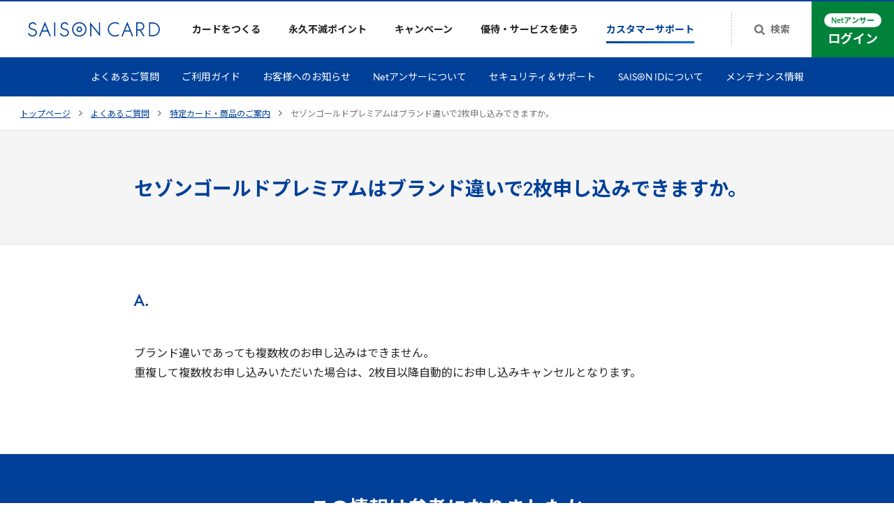

--- FILE ---
content_type: text/html;charset=UTF-8
request_url: https://faq.saisoncard.co.jp/saison/detail?site=OA5LHO14&id=6085
body_size: 34178
content:
<!DOCTYPE html>
<html lang="ja">
<head prefix="og: http://ogp.me/ns#">
  <meta charset="UTF-8" />
<!-- Google Tag Manager（Renewal） -->
<script>(function (w, d, s, l, i) {
    w[l] = w[l] || []; w[l].push({
      'gtm.start':
        new Date().getTime(), event: 'gtm.js'
    }); var f = d.getElementsByTagName(s)[0],
      j = d.createElement(s), dl = l != 'dataLayer' ? '&l=' + l : ''; j.async = true; j.src =
        'https://www.googletagmanager.com/gtm.js?id=' + i + dl; f.parentNode.insertBefore(j, f);
  })(window, document, 'script', 'dataLayer', 'GTM-PDGPXMZ');</script>
<!-- End Google Tag Manager -->
<!-- Google Tag Manager -->
<script>(function (w, d, s, l, i) {
    w[l] = w[l] || []; w[l].push({
      'gtm.start':
        new Date().getTime(), event: 'gtm.js'
    }); var f = d.getElementsByTagName(s)[0],
      j = d.createElement(s), dl = l != 'dataLayer' ? '&l=' + l : ''; j.async = true; j.src =
        'https://www.googletagmanager.com/gtm.js?id=' + i + dl; f.parentNode.insertBefore(j, f);
  })(window, document, 'script', 'dataLayer', 'GTM-57JX2CS');</script>
<!-- End Google Tag Manager -->
<meta name="viewport" content="width=device-width,initial-scale=1" />
<meta name="format-detection" content="telephone=no" />
<meta property="og:image" content="https://images.saisoncard-assets.com/assets/462949b256274358947c3db996c948d4/c9aadfc16cc54456a31ffeb0a340fd31/og.png" />
<meta property="fb:app_id" content="1633812716803735" />
<link rel="apple-touch-icon" sizes="180x180" href="https://www.saisoncard.co.jp/cmn-assets/misc/apple-touch-icon.png" />
<link rel="icon" type="image/png" sizes="32x32" href="https://www.saisoncard.co.jp/cmn-assets/misc/favicon-32x32.png" />
<link rel="icon" type="image/png" sizes="16x16" href="https://www.saisoncard.co.jp/cmn-assets/misc/favicon-16x16.png" />
<link rel="icon" type="image/png" href="https://www.saisoncard.co.jp/cmn-assets/misc/android-chrome-192x192.png" sizes="192x192" />
<link rel="icon" type="image/png" href="https://www.saisoncard.co.jp/cmn-assets/misc/android-chrome-384x384.png" sizes="384x384" />
<link rel="mask-icon" href="https://www.saisoncard.co.jp/cmn-assets/misc/safari-pinned-tab.svg" color="#004098" />
<meta name="msapplication-config" href="https://www.saisoncard.co.jp/cmn-assets/misc/browserconfig.xml" />
<meta name="msapplication-TileImage" href="https://www.saisoncard.co.jp/cmn-assets/misc/mstile-150x150.png" />
<meta name="msapplication-TileColor" content="#004098" />
<meta name="theme-color" content="#ffffff" />
<meta name="twitter:card" content="summary_large_image" />
<meta name="twitter:site" content="@kaori_saison" />
<script src="https://www.saisoncard.co.jp/cmn-assets/js/sharedSaisonGlobalData.js" defer=""></script>
<script src="https://www.saisoncard.co.jp/cmn-assets/js/main.js" defer=""></script>
<!--SyncAnswer必須js-->
<script type="text/javascript" src="//cdn.syncanswer.jp/common/js/tree_control.js?time=20251212"></script>
<script type="text/javascript" src="//cdn.syncanswer.jp/common/js/list_category_toggle.js?time=20251212"></script>
<script type="text/javascript" src="//cdn.syncanswer.jp/common/js/feedback.js?time=20251212"></script>
<script type="text/javascript" src="//cdn.syncanswer.jp/common/js/selective_faq.js?time=20251212"></script>
<script type="text/javascript">
//<![CDATA[
window.SYNCANSER_SURVEY_COMPLETE='貴重なご意見を頂き、ありがとうございました';
//]]>
</script>
<script type="text/javascript" src="//cdn.syncanswer.jp/common/js/suggest.js?time=20251212"></script>
<script type="text/javascript">
//<![CDATA[
window.SYNCANSWER_SITE='OA5LHO14';
//]]>
</script>

<link rel="preconnect" href="https://fonts.gstatic.com" crossorigin="" />
<link rel="stylesheet" href="https://fonts.googleapis.com/css2?family=Inter:wght@400..600&amp;family=Noto+Sans+JP:wght@400;700&amp;display=swap" />
<link type="text/css" rel="stylesheet" href="//cdn.syncanswer.jp/css/OA5LHO14/saison/main.css?time=1608028019000" media="all" />
<link type="text/css" rel="stylesheet" href="//cdn.syncanswer.jp/css/OA5LHO14/saison/common.css?time=1608028019000" media="all" />

  <title>セゾンゴールドプレミアムはブランド違いで2枚申し込みできますか。 - よくあるご質問 | クレジットカードはセゾンカード</title>
<meta
  name="description"
  content="よくあるご質問「セゾンゴールドプレミアムはブランド違いで2枚申し込みできますか。」の回答をご案内しております。クレジットカードはポイントが永久不滅のセゾンカード。"
/>

  <link type="text/css" rel="stylesheet" href="//cdn.syncanswer.jp/css/OA5LHO14/saison/selective_faq.css?time=1608028019000" media="all" />
</head>
<body id="top">
  <!-- Google Tag Manager (noscript)（Renewal） -->
<noscript><iframe src="https://www.googletagmanager.com/ns.html?id=GTM-PDGPXMZ"
height="0" width="0" style="display:none;visibility:hidden"></iframe></noscript>
<!-- End Google Tag Manager (noscript) -->
<!-- Google Tag Manager (noscript) -->
<noscript><iframe src="https://www.googletagmanager.com/ns.html?id=GTM-57JX2CS"
height="0" width="0" style="display:none;visibility:hidden"></iframe></noscript>
<!-- End Google Tag Manager (noscript) -->
<noscript
      ><div class="sc21-NoScript">
        <div class="sc21-NoScript-inner">
          <p class="sc21-NoScript-message">
            <strong class="sc21-NoScript-text"
              >当WebサイトではJavaScriptを使用しています。ご使用のブラウザ設定においてJavaScriptの設定を有効にしてご利用ください。</strong
            >
          </p>
        </div>
      </div></noscript
    >

  <svg style="height: 0; width: 0; position: absolute; visibility: hidden" id="svg-holder">
  <defs>
    <symbol id="sc21-homeSliderArrow" viewBox="0 0 48 48">
      <path d="m29.17 23.63a.51.51 0 0 1 0 .74l-7.47 7.47a.51.51 0 0 1 -.74 0l-.8-.8a.51.51 0 0 1 0-.74l6.3-6.3-6.3-6.3a.51.51 0 0 1 0-.74l.8-.8a.51.51 0 0 1 .74 0z"/>
    </symbol>
    <symbol id="sc21-arrowRight" viewBox="0 0 5 8">
      <path
        d="M4.585 3.816a.253.253 0 010 .368L.85 7.92a.253.253 0 01-.369 0l-.4-.401a.253.253 0 010-.369L3.23 4 .08.85a.253.253 0 010-.369l.4-.4a.253.253 0 01.369 0l3.735 3.735z"/>
    </symbol>
    <symbol id="sc21-arrowLeft" viewBox="0 0 6 10">
      <path
        d="M0.600263 5.23046C0.533462 5.16366 0.500063 5.08684 0.500063 5C0.500063 4.91316 0.533462 4.83634 0.600263 4.76954L5.2696 0.100201C5.3364 0.0334004 5.41322 -8.02981e-08 5.50006 -7.27063e-08C5.5869 -6.51145e-08 5.66372 0.0334005 5.73052 0.100201L6.23153 0.601202C6.29833 0.668002 6.33173 0.744823 6.33173 0.831664C6.33173 0.918504 6.29833 0.995323 6.23153 1.06212L2.29365 5L6.23153 8.93788C6.29833 9.00468 6.33173 9.0815 6.33173 9.16834C6.33173 9.25518 6.29833 9.332 6.23153 9.3988L5.73052 9.8998C5.66372 9.9666 5.5869 10 5.50006 10C5.41322 10 5.3364 9.9666 5.2696 9.8998L0.600263 5.23046Z" />
    </symbol>
    <symbol id="sc21-paginationArrow" viewBox="0 0 6 10">
      <path
        d="M5.89992 4.76954C5.96672 4.83634 6.00012 4.91316 6.00012 5C6.00012 5.08684 5.96672 5.16366 5.89992 5.23046L1.23058 9.8998C1.16378 9.9666 1.08696 10 1.00012 10C0.91328 10 0.83646 9.9666 0.769659 9.8998L0.268657 9.3988C0.201857 9.332 0.168457 9.25518 0.168457 9.16834C0.168457 9.0815 0.201857 9.00468 0.268657 8.93788L4.20653 5L0.268657 1.06212C0.201857 0.995324 0.168457 0.918503 0.168457 0.831663C0.168457 0.744822 0.201857 0.668003 0.268657 0.601203L0.769659 0.100201C0.83646 0.0334003 0.91328 0 1.00012 0C1.08696 0 1.16378 0.0334003 1.23058 0.100201L5.89992 4.76954Z"
        fill="#004098"/>
    </symbol>
    <symbol id="sc21-arrowRightCardDetailButton" viewBox="0 0 4 6">
      <path d="M3.43986 2.87089C3.47995 2.9083 3.5 2.95132 3.5 2.99995C3.5 3.04858 3.47995 3.0916 3.43986 3.12901L0.637457 5.74384C0.597365 5.78125 0.55126 5.79995 0.499141 5.79995C0.447022 5.79995 0.400916 5.78125 0.360825 5.74384L0.0601375 5.46328C0.0200458 5.42587 0 5.38285 0 5.33422C0 5.28559 0.0200458 5.24257 0.0601375 5.20516L2.42354 2.99995L0.0601375 0.794741C0.0200458 0.757333 0 0.714314 0 0.665683C0 0.617052 0.0200458 0.574033 0.0601375 0.536625L0.360825 0.256063C0.400916 0.218655 0.447022 0.199951 0.499141 0.199951C0.55126 0.199951 0.597365 0.218655 0.637457 0.256063L3.43986 2.87089Z" fill="white"/>
    </symbol>
    <symbol id="sc21-arrowRightCircle" viewBox="0 0 14 14">
      <path
        d="M7 0a7 7 0 100 14A7 7 0 007 0zm2.1 7a.172.172 0 00-.06-.13L6.237 4.257a.197.197 0 00-.276 0l-.3.28a.172.172 0 00-.061.13c0 .048.02.091.06.129L8.024 7 5.66 9.205a.172.172 0 00-.06.13c0 .048.02.09.06.128l.3.28a.197.197 0 00.277 0L9.04 7.13c.04-.037.06-.08.06-.129z"
        fill-rule="evenodd" clip-rule="evenodd"/>
    </symbol>
    <symbol id="sc21-arrowRightCircleLarge" viewBox="0 0 24 24">
      <circle cx="12" cy="12" r="11.5"/>
      <path
        d="M14.585 11.816a.254.254 0 010 .368L10.85 15.92a.253.253 0 01-.369 0l-.4-.401a.253.253 0 010-.369L13.23 12l-3.15-3.15a.253.253 0 010-.369l.4-.4a.253.253 0 01.369 0l3.735 3.735z"
        fill="#fff"/>
    </symbol>
    <symbol id="sc21-plus" viewBox="0 0 16 16">
      <path d="M0 7h16v2H0z"/>
      <path d="M9 0v16H7V0z"/>
    </symbol>
    <symbol id="sc21-minus" viewBox="0 0 16 16">
      <path d="M0,7V9H16V7" fill-rule="evenodd"/>
    </symbol>
    <symbol id="sc21-closeCircle" viewBox="0 0 16 16">
      <circle cx="8" cy="8" r="8"/>
      <path fill="#fff" d="M4 7.333h8v1.333H4z"/>
    </symbol>
    <symbol id="sc21-check" viewBox="0 0 10 8">
      <defs>
        <linearGradient id="sc21-checkGradient" x1="0" y1="7.572" x2="10.196" y2="7.28" gradientUnits="userSpaceOnUse">
          <stop offset="0" stop-color="#004098"/>
          <stop offset="1" stop-color="#0070CF"/>
        </linearGradient>
      </defs>
      <path d="M4.286 7.572L10 1.857 8.571.43 4.286 4.714 1.429 1.857 0 3.286l4.286 4.286z"
            fill-rule="evenodd" clip-rule="evenodd" fill="url(#sc21-checkGradient)"/>
    </symbol>
    <symbol id="sc21-anchorArrow" viewBox="0 0 20 20">
      <path
        d="M10.138 11.931A.18.18 0 0110 12a.18.18 0 01-.138-.069L7.06 8.73A.233.233 0 017 8.57c0-.06.02-.112.06-.158l.3-.343A.18.18 0 017.5 8a.18.18 0 01.138.069l2.363 2.7 2.363-2.7A.18.18 0 0112.5 8a.18.18 0 01.138.069l.3.343c.041.046.061.099.061.158 0 .06-.02.113-.06.159l-2.802 3.202z"/>
    </symbol>
    <symbol id="sc21-anchorArrow2" viewBox="0 0 10 6">
      <path
        d="M5.23046 5.81563C5.16366 5.88243 5.08684 5.91583 5 5.91583C4.91316 5.91583 4.83634 5.88243 4.76954 5.81563L0.100201 1.14629C0.0334005 1.07949 -4.01491e-08 1.00267 -3.63532e-08 0.91583C-3.25573e-08 0.82899 0.0334005 0.75217 0.100201 0.685369L0.601202 0.184367C0.668002 0.117567 0.744823 0.0841671 0.831664 0.0841671C0.918504 0.0841671 0.995323 0.117567 1.06212 0.184367L5 4.12224L8.93788 0.184368C9.00468 0.117567 9.0815 0.0841674 9.16834 0.0841674C9.25518 0.0841674 9.332 0.117567 9.3988 0.184368L9.8998 0.68537C9.9666 0.75217 10 0.828991 10 0.915831C10 1.00267 9.9666 1.07949 9.8998 1.14629L5.23046 5.81563Z"/>
    </symbol>
    <symbol id="sc21-toTopArrow" viewBox="0 0 13 8">
      <path d="M6.41191 0.837049C6.4937 0.75523 6.58777 0.71432 6.6941 0.71432C6.80044 0.71432 6.89451 0.75523 6.9763 0.837049L12.6939 6.55624C12.7757 6.63806 12.8166 6.73216 12.8166 6.83852C12.8166 6.94489 12.7757 7.03898 12.6939 7.1208L12.0804 7.73445C11.9986 7.81627 11.9045 7.85718 11.7982 7.85718C11.6919 7.85718 11.5978 7.81627 11.516 7.73445L6.6941 2.91118L1.87222 7.73445C1.79042 7.81627 1.69635 7.85718 1.59002 7.85718C1.48368 7.85718 1.38962 7.81627 1.30782 7.73445L0.69435 7.1208C0.612554 7.03898 0.571655 6.94489 0.571655 6.83852C0.571655 6.73216 0.612554 6.63806 0.69435 6.55625L6.41191 0.837049Z" fill="#004098"/>
    </symbol>
    <symbol id="sc21-playVideo" viewBox="0 0 80 80">
      <path d="M60 40L30 53.856V26.144L60 40z"/>
      <circle cx="40" cy="40" r="37" fill="none" stroke="currentColor" stroke-width="6"/>
      <circle cx="40" cy="40" r="40" fill="#fff" fill-opacity="0.2"/>
    </symbol>
    <symbol id="sc21-external" viewBox="0 0 14 10">
      <path d='M13 2.5H1v7h10V7.167' fill="none" stroke="currentColor" stroke-width="1"/>
      <path d='M3 .5h10v7H3z' fill="none" stroke="currentColor" stroke-width="1"/>
    </symbol>
    <symbol id="sc21-pdf" viewBox="0 0 12 15">
      <path
        d="M11.469 3.469c.146.146.27.344.375.594.104.25.156.479.156.687v9a.723.723 0 01-.219.531.723.723 0 01-.531.219H.75a.723.723 0 01-.531-.219A.724.724 0 010 13.75V1.25C0 1.042.073.865.219.719A.723.723 0 01.75.5h7c.208 0 .438.052.688.156.25.104.447.23.593.375L11.47 3.47zM8 1.563V4.5h2.938a.854.854 0 00-.172-.32L8.32 1.734A.853.853 0 008 1.563zM11 13.5v-8H7.75a.723.723 0 01-.531-.219A.723.723 0 017 4.75V1.5H1v12h10zM6.984 8.867c.172.136.391.281.657.438.307-.037.612-.055.914-.055.765 0 1.226.128 1.383.383.083.114.088.25.015.406 0 .005-.002.01-.008.016l-.015.015v.008c-.032.198-.216.297-.555.297-.25 0-.55-.052-.898-.156a5.699 5.699 0 01-1.016-.414c-1.151.125-2.172.34-3.063.648-.796 1.365-1.427 2.047-1.89 2.047a.454.454 0 01-.219-.055l-.187-.093a.818.818 0 00-.047-.04c-.052-.052-.068-.145-.047-.28.047-.21.193-.446.437-.712.245-.27.589-.523 1.032-.758.072-.046.132-.03.18.047.01.01.015.021.015.032.27-.443.55-.956.836-1.54.354-.708.625-1.39.812-2.046a6.529 6.529 0 01-.242-1.242c-.031-.407-.013-.74.055-1 .057-.209.166-.313.328-.313H5.633c.12 0 .21.04.273.117.094.11.117.287.07.531a.17.17 0 01-.03.063.203.203 0 01.007.062v.235c-.01.64-.047 1.14-.11 1.5.287.854.667 1.474 1.141 1.86zm-4.5 3.211c.271-.125.628-.536 1.07-1.234a4.607 4.607 0 00-.687.656 2.65 2.65 0 00-.383.578zm3.11-7.187c-.078.218-.084.562-.016 1.03l.055-.343c0-.016.018-.127.054-.336a.176.176 0 01.032-.062c-.005-.006-.008-.01-.008-.016 0-.005-.003-.008-.008-.008v-.015a.45.45 0 00-.101-.282c0 .006-.003.01-.008.016v.016zm-.969 5.164a11.458 11.458 0 012.219-.633 1.345 1.345 0 01-.227-.18c-.396-.349-.726-.807-.992-1.375-.14.448-.357.961-.648 1.54-.157.29-.274.507-.352.648zm5.047-.125c-.125-.125-.49-.188-1.094-.188.396.146.719.219.969.219.073 0 .12-.003.14-.008 0-.005-.005-.013-.015-.023z"
        fill="#dd1a1a"/>
    </symbol>
    <symbol id="sc21-excel" viewBox="0 0 12 15">
      <path
        d="M11.469 3.469c.146.146.27.344.375.594.104.25.156.479.156.687v9a.723.723 0 01-.219.531.723.723 0 01-.531.219H.75a.723.723 0 01-.531-.219A.724.724 0 010 13.75V1.25C0 1.042.073.865.219.719A.723.723 0 01.75.5h7c.208 0 .438.052.688.156.25.104.447.23.593.375L11.47 3.47zM8 1.563V4.5h2.938a.854.854 0 00-.172-.32L8.32 1.734A.853.853 0 008 1.563zM11 13.5v-8H7.75a.723.723 0 01-.531-.219A.723.723 0 017 4.75V1.5H1v12h10z"
        fill="#217346"/>
      <path
        d="M4.127 11.32l1.382-2.058-1.382-2.016h-.7v-.68h2.188v.68h-.613l.941 1.379.95-1.379h-.63v-.68H8.35v.68h-.68l-1.34 1.95 1.458 2.124h.707V12h-2.23v-.68h.628l-.996-1.476-.992 1.476h.66V12H3.4v-.68h.727z"
        fill="#217346"/>
    </symbol>
    <symbol id="sc21-word" viewBox="0 0 12 15">
      <path
        d="M11.469 3.469c.146.146.27.344.375.594.104.25.156.479.156.687v9a.723.723 0 01-.219.531.723.723 0 01-.531.219H.75a.723.723 0 01-.531-.219A.724.724 0 010 13.75V1.25C0 1.042.073.865.219.719A.723.723 0 01.75.5h7c.208 0 .438.052.688.156.25.104.447.23.593.375L11.47 3.47zM8 1.563V4.5h2.938a.854.854 0 00-.172-.32L8.32 1.734A.853.853 0 008 1.563zM11 13.5v-8H7.75a.723.723 0 01-.531-.219A.723.723 0 017 4.75V1.5H1v12h10z"
        fill="#2b579a"/>
      <path
        d="M4.035 12.055L2.652 7.246H2v-.68h2.078v.68h-.652l1.027 3.555.988-3.555h-.648v-.68h2.496v.68h-.637l.993 3.555 1.007-3.555h-.644v-.68h1.996v.68h-.64l-1.356 4.809H7.23L6.008 7.758l-1.215 4.297h-.758z"
        fill="#2b579a"/>
    </symbol>
    <symbol id="sc21-refresh" viewBox="0 0 17 17">
      <path
        d="M12.327 8.296l2.489-3.953L17 8.296h-1.482c.133 4.117-2.868 7.562-6.686 7.704-2.013.061-3.95-.795-5.318-2.364l1.064-1.06c2.07 2.385 5.546 2.507 7.75.286 1.177-1.182 1.804-2.854 1.747-4.566h-1.748zM3.894 2.977C2.43 4.424 1.614 6.462 1.672 8.582H0l2.355 3.73 2.394-3.73H3.115C3.04 5.32 5.432 2.63 8.453 2.549c1.576-.04 3.096.652 4.16 1.895l1.063-1.06C11.093.369 6.705.185 3.894 2.978z"/>
    </symbol>
    <symbol id="sc21-plusSmall" viewBox="0 0 9 9">
      <path d="M5 0v9H4V0z"/>
      <path d="M0 4h9v1H0z"/>
    </symbol>
    <symbol id="sc21-minusSmall" viewBox="0 0 9 1">
      <path d="M0 0h9v1H0z"/>
    </symbol>
    <symbol id="sc21-plusMedium" viewBox="0 0 12 12">
      <path d="M0,5H12V7H0ZM7,0V12H5V0Z"/>
    </symbol>
    <symbol id="sc21-minusMedium" viewBox="0 0 12 12">
      <path d="M0,5H12V7H0Z"/>
    </symbol>
    <symbol id="sc21-mail" viewBox="0 0 174 174">
      <path
        d="M174 141.364V32.636c0-8.963-3.213-16.741-9.638-22.997C158.105 3.213 150.326 0 141.365 0H32.635c-8.961 0-16.74 3.213-22.997 9.639C3.213 15.895 0 23.673 0 32.636v108.728c0 8.963 3.213 16.572 9.638 22.997C15.895 170.787 23.674 174 32.636 174h108.729c8.961 0 16.571-3.213 22.997-9.639 6.425-6.256 9.638-14.034 9.638-22.997zm-35.025-78.225c2.017-2.933 3.025-6.05 3.025-9.259 0-2.658-1.008-5.041-2.933-6.966-1.925-1.925-4.217-2.842-6.875-2.842H41.808c-3.117 0-5.5 1.1-7.242 3.209C32.825 49.389 32 52.047 32 55.256c0 2.566 1.191 5.316 3.391 8.341 2.2 3.025 4.675 5.409 7.15 7.15 1.376.917 5.592 3.85 12.559 8.709 4.268 2.937 7.899 5.473 10.954 7.606 1.997 1.395 3.749 2.618 5.27 3.669.367.275 1.284.916 2.568 1.833l.827.594c.935.675 1.76 1.27 2.472 1.698.826.642 1.834 1.283 3.117 2.017 1.284.733 2.475 1.283 3.575 1.65 1.1.366 2.109.55 3.025.55h.184c.716 0 1.488-.113 2.316-.337.232-.062.468-.133.709-.214a12.783 12.783 0 001.566-.657 36.58 36.58 0 002.008-1.084c.761-.435 1.426-.87 2.031-1.267.416-.272.805-.526 1.178-.75.825-.55 1.925-1.375 3.3-2.292.493-.352.931-.663 1.306-.929.6-.426 1.035-.734 1.261-.904 3.758-2.567 13.383-9.258 28.691-19.983 3.025-2.017 5.5-4.584 7.517-7.517zM142 120.706V71.939c-1.742 1.925-3.85 3.758-6.142 5.317-13.383 9.075-23.558 16.133-30.525 21.175-2.383 1.741-4.308 3.116-5.683 4.125-1.467.916-3.392 1.924-5.775 2.933-2.475 1.009-4.675 1.467-6.783 1.467h-.184c-2.016 0-4.308-.55-6.783-1.559-2.383-1.008-4.309-2.016-5.775-2.933-1.467-1.008-3.392-2.292-5.683-4.033-5.5-4.034-15.675-11.092-30.434-21.175A31.846 31.846 0 0132 71.939v48.767c0 2.658.916 4.95 2.841 6.966 1.925 1.925 4.309 2.842 6.967 2.842h90.384c2.75 0 5.041-.917 6.966-2.842 1.925-1.924 2.842-4.308 2.842-6.966z"
        fill-rule="evenodd" clip-rule="evenodd"/>
    </symbol>
    <symbol id="sc21-call" viewBox="0 0 174 174">
      <path
        d="M174 32.636v108.728c0 8.963-3.213 16.741-9.638 22.998-6.426 6.425-14.035 9.638-22.998 9.638H32.636c-8.963 0-16.741-3.213-22.998-9.638C3.213 157.936 0 150.327 0 141.364V32.636c0-8.963 3.213-16.741 9.638-22.998C15.895 3.213 23.674 0 32.636 0h108.728c8.963 0 16.741 3.213 22.998 9.638C170.787 15.895 174 23.674 174 32.636zm-29.085 87.93c0-.846 0-1.353-.169-1.86-.169-.677-1.691-1.691-4.396-3.382a360.343 360.343 0 00-9.977-5.411l-6.087-3.382c-.338-.169-1.015-.677-2.029-1.522-1.015-.677-2.03-1.353-2.875-1.691-.846-.338-1.691-.508-2.367-.508-1.353 0-3.213 1.184-5.242 3.721-2.03 2.536-4.397 4.903-6.595 7.44-2.029 2.367-3.72 3.72-4.904 3.72-.507 0-1.184-.169-1.86-.338-.846-.338-1.353-.677-1.86-.846a26.46 26.46 0 01-1.86-1.014c-.846-.508-1.353-.846-1.691-1.015-7.44-4.227-13.866-8.962-19.277-14.373-5.411-5.411-10.146-11.837-14.373-19.277 0-.17-.338-.676-.846-1.522-.507-.845-.845-1.522-1.014-2.029-.17-.507-.508-1.015-.677-1.691-.169-.676-.507-1.353-.507-1.86 0-1.015.846-2.198 2.367-3.72 1.522-1.522 3.213-3.044 5.073-4.397 1.86-1.352 3.551-2.874 5.073-4.396 1.522-1.691 2.367-3.044 2.367-4.059 0-.676-.169-1.521-.507-2.367-.338-.845-1.014-1.69-1.69-2.874-.846-1.184-1.354-1.86-1.692-2.368-.169-.507-.845-1.522-1.69-3.213-.846-1.69-1.86-3.382-2.875-5.072-.846-1.86-1.86-3.551-2.875-5.412a44.314 44.314 0 00-2.875-4.565c-.845-1.184-1.521-1.86-1.86-2.03-.338-.169-1.014-.337-1.86-.337-3.55 0-7.44.845-11.498 2.536-3.551 1.522-6.426 5.073-9.131 10.653-2.706 5.58-3.72 10.484-3.72 14.88 0 1.184.168 2.537.338 3.89.169 1.352.338 2.536.507 3.382a36.811 36.811 0 011.015 3.72c.507 1.522.845 2.705 1.183 3.382.338.676.677 1.86 1.353 3.72a122.08 122.08 0 011.184 3.382c4.734 12.344 12.85 24.519 24.688 36.355 11.836 11.837 23.842 19.954 36.355 24.519.508.169 1.522.508 3.382 1.184 1.86.676 3.044 1.184 3.72 1.353.677.169 1.86.676 3.382 1.183 1.522.508 2.875.846 3.72 1.015.846.169 2.03.338 3.382.507 1.353.169 2.706.338 3.89.338 4.227 0 9.3-1.352 14.711-3.889 5.58-2.536 9.131-5.58 10.653-9.131 1.691-3.889 2.536-7.609 2.536-11.329z"/>
    </symbol>
    <symbol id="sc21-freecall" viewBox="0 0 174 174">
      <path
        d="M174 47V32.636c0-8.963-3.213-16.741-9.638-22.998C158.105 3.213 150.327 0 141.364 0H32.636C23.673 0 15.895 3.213 9.638 9.638 3.213 15.895 0 23.674 0 32.636V47c17.683 0 33.319 4.41 43.968 9.944C54.604 51.41 69.303 47 86.986 47c17.668 0 32.367 4.41 43.017 9.944C140.653 51.41 156.318 47 174 47zM174 56.944c-10.448 0-23.159 1.96-33.117 6.283 10.765 7.191 21.156 18.086 21.156 31.834 0 18.173-15.233 32.065-32.022 32.065-16.789 0-31.517-13.892-31.517-32.065 0-13.748 9.886-24.643 20.637-31.834-9.944-4.323-21.674-6.283-32.137-6.283-10.463 0-22.193 1.96-32.151 6.283 10.75 7.191 20.637 18.086 20.637 31.834 0 18.173-14.729 32.065-31.518 32.065s-32.266-13.892-32.266-32.065c0-13.748 10.635-24.643 21.386-31.834C23.13 58.904 10.448 56.944 0 56.944v84.42c0 8.963 3.213 16.572 9.638 22.998C15.895 170.787 23.674 174 32.636 174h108.728c8.963 0 16.572-3.213 22.998-9.638 6.425-6.257 9.638-14.035 9.638-22.998v-84.42z"/>
      <path
        d="M22.323 95.076c0 15.059 11.86 22.351 21.4 22.351s21.386-7.306 21.386-22.352c0-11.687-11.557-21.025-21.386-26.602-9.828 5.591-21.4 14.915-21.4 26.603zM130.68 68.213c-9.814 5.577-21.386 14.916-21.386 26.603 0 15.045 11.832 22.352 21.386 22.352 9.54 0 21.386-7.307 21.386-22.352 0-11.687-11.557-21.026-21.386-26.603z"/>
    </symbol>
    <symbol id="sc21-freecall-softbank" viewBox="0 0 127.91 101.7">
      <path class="d" d="M92.15,47.82h13.94c1.01,0,1.82-.82,1.82-1.82s-.81-1.82-1.82-1.82h-13.94c-1.01,0-1.82,.82-1.82,1.82s.81,1.82,1.82,1.82h0Z"/>
      <path class="d" d="M70.96,69.98h13.94c1.01,0,1.82-.82,1.82-1.82s-.81-1.82-1.82-1.82h-13.94c-1.01,0-1.82,.82-1.82,1.82s.81,1.82,1.82,1.82h0Z"/>
      <path class="d" d="M61.12,37.21h-12.03c-1,0-1.82,.82-1.82,1.82s.82,1.82,1.82,1.82h10.15c-.42,5.69-2.98,8.84-8.92,11.26h0c-.93,.38-1.37,1.44-.99,2.37,.37,.93,1.44,1.37,2.37,1,7.88-3.22,11.25-8.14,11.25-16.45,0-1-.82-1.82-1.82-1.82Z"/>
      <path class="d" d="M60.98,59.92h-11.89c-1,0-1.82,.81-1.82,1.82s.82,1.82,1.82,1.82h10.08v8.94h-10.08c-1,0-1.82,.82-1.82,1.82s.82,1.82,1.82,1.82h11.89c1.01,0,1.82-.81,1.82-1.82v-12.57c0-1-.81-1.82-1.82-1.82Z"/>
      <path class="d" d="M72.5,47.36v-9.16h0c0-1-.81-1.82-1.81-1.82s-1.82,.82-1.82,1.82h0v9.16h0c0,1,.81,1.82,1.82,1.82s1.81-.81,1.81-1.82h0Z"/>
      <path class="d" d="M73.99,55.58c8.73-1.43,10.27-5.51,10.27-13.55v-3.83h0c0-1-.81-1.82-1.82-1.82s-1.81,.82-1.81,1.82h0v3.83c0,7.01-.85,8.92-7.23,9.96h0c-.99,.16-1.66,1.09-1.5,2.09,.16,.99,1.09,1.66,2.09,1.5h0Z"/>
      <path class="d" d="M92.65,60.91c0,6.66-.35,10.52-2.39,14.48h0c-.46,.89-.11,1.99,.78,2.45,.89,.46,1.99,.11,2.45-.79h0c2.59-5.04,2.8-9.87,2.8-16.14h0c0-1-.81-1.82-1.82-1.82s-1.82,.81-1.82,1.82h0Z"/>
      <path class="d" d="M107.63,66.12c-.98-.24-1.96,.35-2.2,1.32h0c-.73,2.88-2.09,5.04-3.8,6.17v-13.11c0-1-.81-1.82-1.81-1.82s-1.82,.81-1.82,1.82h0v15.72c0,.53,.23,1.03,.63,1.38,.4,.34,.93,.5,1.45,.42,4.2-.62,7.52-4.25,8.87-9.7,.24-.97-.34-1.96-1.32-2.2Z"/>
      <path class="d" d="M114.17,19.29C102.09,7.21,83.31,0,63.95,0,28.69,0,0,23.29,0,51.91c0,6.24,1.84,12.5,5.04,17.19,.86,1.26,2.58,1.58,3.84,.71,1.27-.86,1.59-2.58,.72-3.84-2.59-3.79-4.07-8.91-4.07-14.06C5.53,26.34,31.74,5.53,63.95,5.53c17.93,0,35.24,6.61,46.3,17.68,7.93,7.93,12.12,17.74,12.12,28.38,0,22.15-21.52,44.58-62.65,44.58-10.44,0-19.54-3.12-24.98-8.56-1.66-1.65-2.92-3.47-3.78-5.39l.41,.25c.99,.08,1.86-.12,2.49-.64,2.37-1.99,5.8-7.75,6.33-12.64,.54-4.89-6.43-6.57-5.45-15.58,.43-3.94,6.17-16.61,10.74-20.28,3.01-2.42,6.51-2.45,10.08-2.06,5.62,.61,10.12-10.45,10.59-14.66,.25-2.31-3.55-5.2-9.81-5.88-3.8-.41-7.9,.97-11.7,3.95-8.07,6.31-23.55,35.57-25.08,49.65-.63,5.75,1.56,10.57,4.48,13.8l.17,.1c.52,4.9,2.79,9.46,6.63,13.3,6.56,6.56,16.82,10.18,28.89,10.18,20.23,0,37.55-5.26,50.11-15.2,11.66-9.23,18.07-21.63,18.07-34.91,0-12.14-4.75-23.3-13.73-32.29Z"/>
    </symbol>
    <symbol id="sc21-fax" viewBox="0 0 174 174">
      <path
        d="M135 111a4 4 0 11-8 0 4 4 0 018 0zM115 115a4 4 0 100-8 4 4 0 000 8zM59 52a3 3 0 013-3h50a3 3 0 010 6H62a3 3 0 01-3-3zM62 65a3 3 0 000 6h50a3 3 0 000-6H62z"/>
      <path
        d="M174 32.636v108.728c0 8.963-3.213 16.741-9.638 22.997-6.426 6.426-14.036 9.639-22.997 9.639H32.635c-8.961 0-16.74-3.213-22.997-9.639C3.213 157.936 0 150.327 0 141.364V32.636c0-8.963 3.213-16.741 9.638-22.997C15.895 3.213 23.674 0 32.636 0h108.729c8.961 0 16.74 3.213 22.997 9.639C170.787 15.895 174 23.673 174 32.636zM27 101c0-5.523 4.477-10 10-10h100c5.523 0 10 4.477 10 10v20c0 5.523-4.477 10-10 10H37c-5.523 0-10-4.477-10-10v-20zm30-66c-5.523 0-10 4.477-10 10v40h80V45c0-5.523-4.477-10-10-10H57z"
        fill-rule="evenodd" clip-rule="evenodd"/>
    </symbol>
    <symbol id="sc21-search" viewBox="0 0 15 15">
      <path d="M9.19471 9.20373C9.98798 8.41046 10.3846 7.45793 10.3846 6.34615C10.3846 5.23438 9.98798 4.28486 9.19471 3.4976C8.40745 2.70433 7.45793 2.30769 6.34615 2.30769C5.23438 2.30769 4.28185 2.70433 3.48858 3.4976C2.70132 4.28486 2.30769 5.23438 2.30769 6.34615C2.30769 7.45793 2.70132 8.41046 3.48858 9.20373C4.28185 9.99098 5.23438 10.3846 6.34615 10.3846C7.45793 10.3846 8.40745 9.99098 9.19471 9.20373ZM15 13.8462C15 14.1587 14.8858 14.4291 14.6575 14.6575C14.4291 14.8858 14.1587 15 13.8462 15C13.5216 15 13.2512 14.8858 13.0349 14.6575L9.94291 11.5745C8.86719 12.3197 7.66827 12.6923 6.34615 12.6923C5.48678 12.6923 4.66346 12.527 3.8762 12.1965C3.09495 11.86 2.41887 11.4093 1.84796 10.8444C1.28305 10.2734 0.832332 9.59736 0.495793 8.81611C0.165264 8.02885 0 7.20553 0 6.34615C0 5.48678 0.165264 4.66647 0.495793 3.88522C0.832332 3.09796 1.28305 2.42188 1.84796 1.85697C2.41887 1.28606 3.09495 0.835337 3.8762 0.504808C4.66346 0.168269 5.48678 0 6.34615 0C7.20553 0 8.02584 0.168269 8.80709 0.504808C9.59435 0.835337 10.2704 1.28606 10.8353 1.85697C11.4062 2.42188 11.857 3.09796 12.1875 3.88522C12.524 4.66647 12.6923 5.48678 12.6923 6.34615C12.6923 7.66827 12.3197 8.86719 11.5745 9.94291L14.6665 13.0349C14.8888 13.2572 15 13.5276 15 13.8462Z"/>
    </symbol>
    <symbol id="sc21-avatar" viewBox="0 0 18 23">
      <path d="M17.8832 20.8379C15.0728 21.6934 12.0901 22.1535 9 22.1535C5.90988 22.1535 2.92722 21.6934 0.116793 20.8379C0.0399733 20.3646 0 19.8792 0 19.3843C0 14.4137 4.02945 10.3843 9 10.3843C13.9706 10.3843 18 14.4137 18 19.3843C18 19.8792 17.96 20.3646 17.8832 20.8379Z"/>
      <path d="M13.8461 4.84615C13.8461 7.52261 11.6764 9.69231 8.99993 9.69231C6.32347 9.69231 4.15377 7.52261 4.15377 4.84615C4.15377 2.1697 6.32347 0 8.99993 0C11.6764 0 13.8461 2.1697 13.8461 4.84615Z"/>
    </symbol>
    <symbol id="sc21-closed-menu" viewBox="0 0 18 14">
      <path d="M0 0H18V2H0V0Z"/>
      <path d="M0 6H18V8H0V6Z"/>
      <path d="M0 12H18V14H0V12Z"/>
    </symbol>
    <symbol id="sc21-opened-menu" viewBox="0 0 16 16">
      <rect x="1.44128" y="0.00878906" width="19.1888" height="2.0382" transform="rotate(45 1.44128 0.00878906)"/>
      <rect x="14.9255" y="1.41309" width="19.1079" height="2" transform="rotate(135 14.9255 1.41309)"/>
    </symbol>
    <symbol id="sc21-play" viewBox="0 0 10 12">
      <path d="M10 6L0 11.774V.227L10 6z"/>
    </symbol>
    <symbol id="sc21-pause" viewBox="0 0 10 10">
      <path d="M0 0h4v10H0V0zM6 0h4v10H6V0z"/>
    </symbol>
    <symbol id="sc21-line" viewBox="0 0 40 41">
      <path d="M30.9825 0.0549316H9.0175C4.03727 0.0549316 0 4.0922 0 9.07243V31.0374C0 36.0177 4.03727 40.0549 9.0175 40.0549H30.9825C35.9627 40.0549 40 36.0177 40 31.0374V9.07243C40 4.0922 35.9627 0.0549316 30.9825 0.0549316Z" fill="#06C755"/>
      <path d="M33.3327 18.1699C33.3327 12.2024 27.3502 7.34741 19.9964 7.34741C12.6427 7.34741 6.66016 12.2024 6.66016 18.1699C6.66016 23.5199 11.4052 27.9999 17.8139 28.8474C18.2477 28.9412 18.8389 29.1337 18.9889 29.5049C19.1239 29.8424 19.0764 30.3699 19.0327 30.7112C19.0327 30.7112 18.8764 31.6524 18.8427 31.8524C18.7839 32.1899 18.5752 33.1712 19.9977 32.5712C21.4214 31.9712 27.6777 28.0487 30.4752 24.8287C32.4077 22.7087 33.3339 20.5587 33.3339 18.1699H33.3327Z" fill="white"/>
      <path d="M28.8948 21.6161H25.1486C25.0073 21.6161 24.8936 21.5024 24.8936 21.3611V21.3574V15.5474V15.5411C24.8936 15.3999 25.0073 15.2861 25.1486 15.2861H28.8948C29.0348 15.2861 29.1498 15.4011 29.1498 15.5411V16.4874C29.1498 16.6286 29.0361 16.7424 28.8948 16.7424H26.3486V17.7249H28.8948C29.0348 17.7249 29.1498 17.8399 29.1498 17.9799V18.9261C29.1498 19.0674 29.0361 19.1811 28.8948 19.1811H26.3486V20.1636H28.8948C29.0348 20.1636 29.1498 20.2786 29.1498 20.4186V21.3649C29.1498 21.5061 29.0361 21.6199 28.8948 21.6199V21.6161Z" fill="#06C755"/>
      <path d="M15.0367 21.6162C15.1767 21.6162 15.2917 21.5024 15.2917 21.3612V20.4149C15.2917 20.2749 15.1767 20.1599 15.0367 20.1599H12.4904V15.5399C12.4904 15.3999 12.3754 15.2849 12.2354 15.2849H11.2892C11.1479 15.2849 11.0342 15.3987 11.0342 15.5399V21.3562V21.3612C11.0342 21.5024 11.1479 21.6162 11.2892 21.6162H15.0354H15.0367Z" fill="#06C755"/>
      <path d="M17.2908 15.2861H16.3458C16.205 15.2861 16.0908 15.4003 16.0908 15.5411V21.3611C16.0908 21.502 16.205 21.6161 16.3458 21.6161H17.2908C17.4317 21.6161 17.5458 21.502 17.5458 21.3611V15.5411C17.5458 15.4003 17.4317 15.2861 17.2908 15.2861Z" fill="#06C755"/>
      <path d="M23.7298 15.2861H22.7836C22.6423 15.2861 22.5286 15.3999 22.5286 15.5411V18.9974L19.8661 15.4011C19.8598 15.3924 19.8523 15.3836 19.8461 15.3749C19.8461 15.3749 19.8461 15.3749 19.8448 15.3736C19.8398 15.3686 19.8348 15.3624 19.8298 15.3574C19.8286 15.3561 19.8261 15.3549 19.8248 15.3536C19.8198 15.3499 19.8161 15.3461 19.8111 15.3424C19.8086 15.3411 19.8061 15.3386 19.8036 15.3374C19.7998 15.3336 19.7948 15.3311 19.7898 15.3286C19.7873 15.3274 19.7848 15.3249 19.7823 15.3236C19.7773 15.3211 19.7736 15.3186 19.7686 15.3161C19.7661 15.3149 19.7636 15.3136 19.7611 15.3124C19.7561 15.3099 19.7511 15.3074 19.7461 15.3061C19.7436 15.3061 19.7411 15.3036 19.7373 15.3036C19.7323 15.3024 19.7273 15.2999 19.7223 15.2986C19.7198 15.2986 19.7161 15.2974 19.7136 15.2961C19.7086 15.2961 19.7036 15.2936 19.6986 15.2924C19.6948 15.2924 19.6911 15.2924 19.6873 15.2911C19.6823 15.2911 19.6786 15.2899 19.6736 15.2899C19.6686 15.2899 19.6648 15.2899 19.6598 15.2899C19.6573 15.2899 19.6536 15.2899 19.6511 15.2899H18.7111C18.5711 15.2899 18.4561 15.4036 18.4561 15.5449V21.3649C18.4561 21.5049 18.5698 21.6199 18.7111 21.6199H19.6573C19.7986 21.6199 19.9123 21.5061 19.9123 21.3649V17.9086L22.5786 21.5099C22.5973 21.5361 22.6198 21.5574 22.6448 21.5736C22.6448 21.5736 22.6473 21.5749 22.6473 21.5761C22.6523 21.5799 22.6573 21.5824 22.6636 21.5861C22.6661 21.5874 22.6686 21.5886 22.6711 21.5899C22.6748 21.5924 22.6798 21.5936 22.6836 21.5961C22.6873 21.5986 22.6923 21.5999 22.6961 21.6011C22.6986 21.6011 22.7011 21.6036 22.7036 21.6036C22.7098 21.6061 22.7148 21.6074 22.7211 21.6086C22.7211 21.6086 22.7236 21.6086 22.7248 21.6086C22.7461 21.6136 22.7686 21.6174 22.7911 21.6174H23.7311C23.8711 21.6174 23.9861 21.5036 23.9861 21.3624V15.5424C23.9861 15.4024 23.8723 15.2874 23.7311 15.2874L23.7298 15.2861Z" fill="#06C755"/>
    </symbol>
    <symbol id="sc21-pdfWhite" viewBox="0 0 12 15">
      <path
        d="M11.469 3.469c.146.146.27.344.375.594.104.25.156.479.156.687v9a.723.723 0 01-.219.531.723.723 0 01-.531.219H.75a.723.723 0 01-.531-.219A.724.724 0 010 13.75V1.25C0 1.042.073.865.219.719A.723.723 0 01.75.5h7c.208 0 .438.052.688.156.25.104.447.23.593.375L11.47 3.47zM8 1.563V4.5h2.938a.854.854 0 00-.172-.32L8.32 1.734A.853.853 0 008 1.563zM11 13.5v-8H7.75a.723.723 0 01-.531-.219A.723.723 0 017 4.75V1.5H1v12h10zM6.984 8.867c.172.136.391.281.657.438.307-.037.612-.055.914-.055.765 0 1.226.128 1.383.383.083.114.088.25.015.406 0 .005-.002.01-.008.016l-.015.015v.008c-.032.198-.216.297-.555.297-.25 0-.55-.052-.898-.156a5.699 5.699 0 01-1.016-.414c-1.151.125-2.172.34-3.063.648-.796 1.365-1.427 2.047-1.89 2.047a.454.454 0 01-.219-.055l-.187-.093a.818.818 0 00-.047-.04c-.052-.052-.068-.145-.047-.28.047-.21.193-.446.437-.712.245-.27.589-.523 1.032-.758.072-.046.132-.03.18.047.01.01.015.021.015.032.27-.443.55-.956.836-1.54.354-.708.625-1.39.812-2.046a6.529 6.529 0 01-.242-1.242c-.031-.407-.013-.74.055-1 .057-.209.166-.313.328-.313H5.633c.12 0 .21.04.273.117.094.11.117.287.07.531a.17.17 0 01-.03.063.203.203 0 01.007.062v.235c-.01.64-.047 1.14-.11 1.5.287.854.667 1.474 1.141 1.86zm-4.5 3.211c.271-.125.628-.536 1.07-1.234a4.607 4.607 0 00-.687.656 2.65 2.65 0 00-.383.578zm3.11-7.187c-.078.218-.084.562-.016 1.03l.055-.343c0-.016.018-.127.054-.336a.176.176 0 01.032-.062c-.005-.006-.008-.01-.008-.016 0-.005-.003-.008-.008-.008v-.015a.45.45 0 00-.101-.282c0 .006-.003.01-.008.016v.016zm-.969 5.164a11.458 11.458 0 012.219-.633 1.345 1.345 0 01-.227-.18c-.396-.349-.726-.807-.992-1.375-.14.448-.357.961-.648 1.54-.157.29-.274.507-.352.648zm5.047-.125c-.125-.125-.49-.188-1.094-.188.396.146.719.219.969.219.073 0 .12-.003.14-.008 0-.005-.005-.013-.015-.023z" />
    </symbol>
  </defs>
</svg>

  <div class="sc21-GlobalHeaderPositionDetector"></div>
    <div data-important-notice-placeholder=""></div>
    <header class="sc21-GlobalHeader" data-eventid="GlobalHeader">
      <div class="sc21-GlobalHeader-inner">
        <div class="sc21-GlobalHeader-logo">
          <a
            href="https://www.saisoncard.co.jp/"
            class="sc21-GlobalHeader-homeLink"
            data-eventid="GlobalHeader-homeLink"
            ><img
              src="https://images.saisoncard-assets.com/assets/462949b256274358947c3db996c948d4/36e90f5066db48c7b671759c60511ce5/logo.svg"
              width="189"
              height="22"
              alt="SAISON CARD"
              class="sc21-GlobalHeader-logoImage"
              role="img"
          /></a>
        </div>
        <button
          id="sp-menu-toggler"
          class="sc21-GlobalHeader-spMenuToggler"
          aria-controls="sp-menu"
          aria-expanded="false"
          data-eventid="GlobalHeader-spMenuButton"
        >
          <span class="sc21-GlobalHeader-spMenuTogglerClosedIcon"
            ><svg width="18" height="14">
              <use href="#sc21-closed-menu"></use>
            </svg> </span
          ><span class="sc21-GlobalHeader-spMenuTogglerOpenedIcon"
            ><svg width="16" height="16">
              <use href="#sc21-opened-menu"></use>
            </svg> </span
          ><span class="sc21-GlobalHeader-spMenuTogglerText"
            ><svg
              viewBox="0 0 31 8"
              width="31"
              height="8"
              class="sc21-GlobalHeader-spMenuTogglerTextImage"
              role="img"
              aria-label="メニュー"
            >
              <path
                d="M4.768.696c-.04.208-.12.536-.192.736-.216.624-.472 1.256-.88 1.896a35.366 35.366 0 0 0-2.112-1.44l-.688.824c.816.488 1.576 1.064 2.144 1.512-.784.952-1.736 1.728-3.04 2.36l.92.824a10.001 10.001 0 0 0 2.976-2.472c.64.552 1.208 1.104 1.768 1.76l.824-.92a20.71 20.71 0 0 0-1.904-1.76c.48-.736.84-1.536 1.08-2.176.072-.184.224-.536.328-.712L4.768.696ZM7.92 6.704c.296-.024.688-.048 1-.048h4.592c.24 0 .6.016.88.048V5.48a8.122 8.122 0 0 1-.88.056H8.92c-.312 0-.688-.032-1-.056v1.224Zm.672-3.976c.272-.016.64-.032.944-.032h3.304c.28 0 .656.024.888.032v-1.16a8.992 8.992 0 0 1-.888.048H9.528c-.272 0-.648-.016-.936-.048v1.16ZM20.832 6.128c.12-.76.328-2.136.392-2.608.016-.08.04-.232.08-.336l-.768-.376c-.104.056-.432.088-.6.088h-2.048a8.59 8.59 0 0 1-.792-.048v1.056c.232-.016.544-.04.8-.04h2.16c-.024.448-.2 1.584-.312 2.264h-2.592c-.28 0-.576-.016-.792-.04v1.04c.304-.016.504-.024.792-.024h4.216c.208 0 .6.016.76.024V6.096a8.563 8.563 0 0 1-.784.032h-.512ZM23.968 4.552c.296-.024.832-.04 1.288-.04h4.296c.336 0 .744.032.936.04V3.296c-.208.016-.568.048-.936.048h-4.296c-.416 0-1-.024-1.288-.048v1.256Z"
              ></path></svg
          ></span>
        </button>
        <div id="sp-menu" class="sc21-GlobalHeader-nav" aria-hidden="true">
          <ul class="sc21-GlobalHeader-navList">
            <li
              class="sc21-GlobalHeader-navItem"
              data-eventid="GlobalHeader-creditcard"
            >
              <a
                href="https://www.saisoncard.co.jp/creditcard/"
                class="sc21-GlobalHeader-navItemLink"
                ><span class="sc21-GlobalHeader-navItemLinkImage"
                  ><img
                    src="https://images.saisoncard-assets.com/assets/462949b256274358947c3db996c948d4/03bb169e3dff4ede8a7573a0c2b45458/icon-GlobalHeader-navItem-01.svg"
                    width=""
                    height=""
                    alt=""
                    class="sc21-GlobalHeader-navItemLinkImageImg"
                  /> </span
                ><span class="sc21-GlobalHeader-navItemLinkText"
                  >カードをつくる</span
                >
                <svg
                  class="sc21-GlobalHeader-navItemLinkIconCollapsed"
                  width="12"
                  height="12"
                >
                  <use href="#sc21-plusSmall"></use>
                </svg>
                <svg
                  class="sc21-GlobalHeader-navItemLinkIconExpanded"
                  width="12"
                  height="2"
                >
                  <use href="#sc21-minusSmall"></use></svg
              ></a>
              <div class="sc21-GlobalHeader-subNav">
                <div class="sc21-GlobalHeader-subNavInner">
                  <div class="sc21-GlobalHeader-subNavContent">
                    <h2 class="sc21-GlobalHeader-subNavHeading">
                      <a
                        href="https://www.saisoncard.co.jp/creditcard/"
                        class="sc21-GlobalHeader-subNavHeadingLink"
                        >カードをつくるトップ
                        <svg width="16" height="16">
                          <use href="#sc21-arrowRightCircle"></use></svg
                      ></a>
                    </h2>
                    <ul
                      class="sc21-GlobalHeader-subNavList"
                      data-eventid="GlobalHeader-subNavList"
                    >
                      <li class="sc21-GlobalHeader-subNavListItem">
                        <a
                          href="https://www.saisoncard.co.jp/creditcard/lineup/"
                          class="sc21-GlobalHeader-subNavListLink"
                          data-eventid="creditcardLineup"
                          ><div class="sc21-GlobalHeader-subNavListFigure">
                            <img
                              src="https://images.saisoncard-assets.com/assets/462949b256274358947c3db996c948d4/ab2a8385211f4974b03d80a83f729437/00_01.jpg?auto=compress%2Cformat&amp;w=418"
                              width="209"
                              height="131"
                              alt=""
                              class="sc21-GlobalHeader-subNavListImg"
                            />
                          </div>
                          <span class="sc21-GlobalHeader-subNavListTexts"
                            ><svg
                              class="sc21-GlobalHeader-subNavListIconFirstArrow"
                              width="14"
                              height="14"
                            >
                              <use href="#sc21-arrowRightCircle"></use></svg
                            ><span class="sc21-GlobalHeader-subNavListText"
                              >クレジットカード一覧</span
                            ><svg
                              class="sc21-GlobalHeader-subNavListIconArrow"
                              width="14"
                              height="14"
                            >
                              <use
                                href="#sc21-arrowRightCircle"
                              ></use></svg></span
                        ></a>
                      </li>
                      <li class="sc21-GlobalHeader-subNavListItem">
                        <a
                          href="https://www.saisoncard.co.jp/creditcard/about/"
                          class="sc21-GlobalHeader-subNavListLink"
                          ><div class="sc21-GlobalHeader-subNavListFigure">
                            <img
                              src="https://images.saisoncard-assets.com/assets/462949b256274358947c3db996c948d4/9c0c09062ad44e3eadf42e5b7b3bd845/00_02_v2.jpg?auto=compress%2Cformat&amp;w=418"
                              width="209"
                              height="131"
                              alt=""
                              class="sc21-GlobalHeader-subNavListImg"
                            />
                          </div>
                          <span class="sc21-GlobalHeader-subNavListTexts"
                            ><svg
                              class="sc21-GlobalHeader-subNavListIconFirstArrow"
                              width="14"
                              height="14"
                            >
                              <use href="#sc21-arrowRightCircle"></use></svg
                            ><span class="sc21-GlobalHeader-subNavListText"
                              >セゾンカードの魅力</span
                            ><svg
                              class="sc21-GlobalHeader-subNavListIconArrow"
                              width="14"
                              height="14"
                            >
                              <use
                                href="#sc21-arrowRightCircle"
                              ></use></svg></span
                        ></a>
                      </li>
                      <li class="sc21-GlobalHeader-subNavListItem">
                        <a
                          href="https://www.saisoncard.co.jp/creditcard/benefits-service/"
                          class="sc21-GlobalHeader-subNavListLink"
                          ><div class="sc21-GlobalHeader-subNavListFigure">
                            <img
                              src="https://images.saisoncard-assets.com/assets/462949b256274358947c3db996c948d4/0e5a2397c679418d9c031ab213d20615/00_03.jpg?auto=compress%2Cformat&amp;w=418"
                              width="209"
                              height="131"
                              alt=""
                              class="sc21-GlobalHeader-subNavListImg"
                            />
                          </div>
                          <span class="sc21-GlobalHeader-subNavListTexts"
                            ><svg
                              class="sc21-GlobalHeader-subNavListIconFirstArrow"
                              width="14"
                              height="14"
                            >
                              <use href="#sc21-arrowRightCircle"></use></svg
                            ><span class="sc21-GlobalHeader-subNavListText"
                              >カード特典&amp;付帯サービス</span
                            ><svg
                              class="sc21-GlobalHeader-subNavListIconArrow"
                              width="14"
                              height="14"
                            >
                              <use
                                href="#sc21-arrowRightCircle"
                              ></use></svg></span
                        ></a>
                      </li>
                      <li class="sc21-GlobalHeader-subNavListItem">
                        <a
                          href="https://www.saisoncard.co.jp/creditcard/flow/"
                          class="sc21-GlobalHeader-subNavListLink"
                          ><div class="sc21-GlobalHeader-subNavListFigure">
                            <img
                              src="https://images.saisoncard-assets.com/assets/462949b256274358947c3db996c948d4/21f855b2eaae404a965808bf890bc92b/00_04.jpg?auto=compress%2Cformat&amp;w=418"
                              width="209"
                              height="131"
                              alt=""
                              class="sc21-GlobalHeader-subNavListImg"
                            />
                          </div>
                          <span class="sc21-GlobalHeader-subNavListTexts"
                            ><svg
                              class="sc21-GlobalHeader-subNavListIconFirstArrow"
                              width="14"
                              height="14"
                            >
                              <use href="#sc21-arrowRightCircle"></use></svg
                            ><span class="sc21-GlobalHeader-subNavListText"
                              >お申し込みの流れ</span
                            ><svg
                              class="sc21-GlobalHeader-subNavListIconArrow"
                              width="14"
                              height="14"
                            >
                              <use
                                href="#sc21-arrowRightCircle"
                              ></use></svg></span
                        ></a>
                      </li>
                    </ul>
                    <ul class="sc21-GlobalHeader-subNavMiniList">
                      <li class="sc21-GlobalHeader-subNavMiniListItem">
                        <a
                          href="https://www.saisoncard.co.jp/amex/?utm_source=www.saisoncard.co.jp&amp;utm_medium=referral&amp;utm_campaign=globalmenu"
                          class="sc21-GlobalHeader-subNavMiniListLink"
                          ><svg
                            class="sc21-GlobalHeader-subNavMiniListIcon1"
                            width="14"
                            height="14"
                          >
                            <use href="#sc21-arrowRightCircle"></use>
                          </svg>
                          <svg
                            class="sc21-GlobalHeader-subNavMiniListIcon2"
                            width="3"
                            height="6"
                          >
                            <use href="#sc21-arrowRight"></use>
                          </svg>
                          セゾン・アメリカン・エキスプレス®・カード</a
                        >
                      </li>
                      <li class="sc21-GlobalHeader-subNavMiniListItem">
                        <a
                          href="https://www.saisoncard.co.jp/business/creditcard/?utm_source=www.saisoncard.co.jp&amp;utm_medium=referral&amp;utm_campaign=globalmenu"
                          class="sc21-GlobalHeader-subNavMiniListLink"
                          ><svg
                            class="sc21-GlobalHeader-subNavMiniListIcon1"
                            width="14"
                            height="14"
                          >
                            <use href="#sc21-arrowRightCircle"></use>
                          </svg>
                          <svg
                            class="sc21-GlobalHeader-subNavMiniListIcon2"
                            width="3"
                            height="6"
                          >
                            <use href="#sc21-arrowRight"></use>
                          </svg>
                          ビジネスカード</a
                        >
                      </li>
                      <li class="sc21-GlobalHeader-subNavMiniListItem">
                        <a
                          href="https://www.saisoncard.co.jp/creditcard/payment/"
                          class="sc21-GlobalHeader-subNavMiniListLink"
                          ><svg
                            class="sc21-GlobalHeader-subNavMiniListIcon1"
                            width="14"
                            height="14"
                          >
                            <use href="#sc21-arrowRightCircle"></use>
                          </svg>
                          <svg
                            class="sc21-GlobalHeader-subNavMiniListIcon2"
                            width="3"
                            height="6"
                          >
                            <use href="#sc21-arrowRight"></use>
                          </svg>
                          ショッピング支払額変更</a
                        >
                      </li>
                      <li class="sc21-GlobalHeader-subNavMiniListItem">
                        <a
                          href="https://www.saisoncard.co.jp/creditcard/cashing/"
                          class="sc21-GlobalHeader-subNavMiniListLink"
                          ><svg
                            class="sc21-GlobalHeader-subNavMiniListIcon1"
                            width="14"
                            height="14"
                          >
                            <use href="#sc21-arrowRightCircle"></use>
                          </svg>
                          <svg
                            class="sc21-GlobalHeader-subNavMiniListIcon2"
                            width="3"
                            height="6"
                          >
                            <use href="#sc21-arrowRight"></use>
                          </svg>
                          キャッシング</a
                        >
                      </li>
                    </ul>
                  </div>
                </div>
              </div>
            </li>
            <li
              class="sc21-GlobalHeader-navItem"
              data-eventid="GlobalHeader-point"
            >
              <a
                href="https://www.saisoncard.co.jp/aqf-point/"
                class="sc21-GlobalHeader-navItemLink"
                ><span class="sc21-GlobalHeader-navItemLinkImage"
                  ><img
                    src="https://images.saisoncard-assets.com/assets/462949b256274358947c3db996c948d4/2915b1d894744169891f51f2f2bb6e3a/icon-GlobalHeader-navItem-02.svg"
                    width=""
                    height=""
                    alt=""
                    class="sc21-GlobalHeader-navItemLinkImageImg"
                  /> </span
                ><span class="sc21-GlobalHeader-navItemLinkText"
                  >永久不滅ポイント</span
                >
                <svg
                  class="sc21-GlobalHeader-navItemLinkIconCollapsed"
                  width="12"
                  height="12"
                >
                  <use href="#sc21-plusSmall"></use>
                </svg>
                <svg
                  class="sc21-GlobalHeader-navItemLinkIconExpanded"
                  width="12"
                  height="2"
                >
                  <use href="#sc21-minusSmall"></use></svg
              ></a>
              <div class="sc21-GlobalHeader-subNav">
                <div class="sc21-GlobalHeader-subNavInner">
                  <div class="sc21-GlobalHeader-subNavContent">
                    <h2 class="sc21-GlobalHeader-subNavHeading">
                      <a
                        href="https://www.saisoncard.co.jp/aqf-point/"
                        class="sc21-GlobalHeader-subNavHeadingLink"
                        >永久不滅ポイントトップ
                        <svg width="16" height="16">
                          <use href="#sc21-arrowRightCircle"></use></svg
                      ></a>
                    </h2>
                    <ul
                      class="sc21-GlobalHeader-PointList"
                      data-eventid="GlobalHeader-PointList"
                    >
                      <li class="sc21-GlobalHeader-PointListItem">
                        <div class="sc21-GlobalHeader-PointListFigure">
                          <img
                            src="https://images.saisoncard-assets.com/assets/462949b256274358947c3db996c948d4/58c86bc323774b37b2906cc89649bfe3/00_05.jpg?auto=compress%2Cformat&amp;w=570"
                            width="285"
                            height="178"
                            alt=""
                            class="sc21-GlobalHeader-PointListImg"
                          />
                        </div>
                        <div class="sc21-GlobalHeader-PointListNav">
                          <a
                            href="https://www.saisoncard.co.jp/aqf-point/#save"
                            class="sc21-GlobalHeader-PointListLink"
                            ><span class="sc21-GlobalHeader-PointListTexts"
                              ><svg
                                class="sc21-GlobalHeader-PointListIconFirstArrow"
                                width="14"
                                height="14"
                              >
                                <use href="#sc21-arrowRightCircle"></use></svg
                              ><span class="sc21-GlobalHeader-PointListText"
                                >貯める</span
                              ><svg
                                class="sc21-GlobalHeader-PointListIconArrow"
                                width="14"
                                height="14"
                              >
                                <use
                                  href="#sc21-arrowRightCircle"
                                ></use></svg></span
                          ></a>
                          <ul class="sc21-GlobalHeader-PointSubList">
                            <li class="sc21-GlobalHeader-PointSubListItem">
                              <a
                                href="https://www.a-q-f.com/openpc/USA0000S01.do?mmcd=mall-top_saisoncard_globalmenu&amp;utm_source=saison&amp;utm_medium=owned&amp;utm_campaign=mall-top_saisoncard_globalmenu"
                                target="_blank"
                                rel="noopener"
                                class="sc21-GlobalHeader-PointSubListLink"
                                ><span
                                  class="sc21-GlobalHeader-PointSubListTexts"
                                  ><svg
                                    class="sc21-GlobalHeader-PointSubListIconFirstArrow"
                                    width="14"
                                    height="14"
                                  >
                                    <use href="#sc21-arrowRightCircle"></use>
                                  </svg>
                                  <span
                                    class="sc21-GlobalHeader-PointSubListText"
                                    >ポイントサイトで貯める</span
                                  ><svg
                                    class="sc21-GlobalHeader-PointSubListIconExternal"
                                    width="14"
                                    height="10"
                                    role="img"
                                    aria-label="（新しいタブで開きます）"
                                  >
                                    <use
                                      href="#sc21-external"
                                    ></use></svg></span
                              ></a>
                            </li>
                            <li class="sc21-GlobalHeader-PointSubListItem">
                              <a
                                href="https://www.saisoncard.co.jp/service/point-investment/"
                                class="sc21-GlobalHeader-PointSubListLink"
                                ><span
                                  class="sc21-GlobalHeader-PointSubListTexts"
                                  ><svg
                                    class="sc21-GlobalHeader-PointSubListIconFirstArrow"
                                    width="14"
                                    height="14"
                                  >
                                    <use href="#sc21-arrowRightCircle"></use>
                                  </svg>
                                  <span
                                    class="sc21-GlobalHeader-PointSubListText"
                                    >ポイント運用で貯める</span
                                  ><svg
                                    class="sc21-GlobalHeader-PointSubListIconArrow"
                                    width="14"
                                    height="14"
                                  >
                                    <use
                                      href="#sc21-arrowRightCircle"
                                    ></use></svg></span
                              ></a>
                            </li>
                            <li class="sc21-GlobalHeader-PointSubListItem">
                              <a
                                href="https://www.saisoncard.co.jp/service/payment/"
                                class="sc21-GlobalHeader-PointSubListLink"
                                ><span
                                  class="sc21-GlobalHeader-PointSubListTexts"
                                  ><svg
                                    class="sc21-GlobalHeader-PointSubListIconFirstArrow"
                                    width="14"
                                    height="14"
                                  >
                                    <use href="#sc21-arrowRightCircle"></use>
                                  </svg>
                                  <span
                                    class="sc21-GlobalHeader-PointSubListText"
                                    >定期的なお支払いで貯める</span
                                  ><svg
                                    class="sc21-GlobalHeader-PointSubListIconArrow"
                                    width="14"
                                    height="14"
                                  >
                                    <use
                                      href="#sc21-arrowRightCircle"
                                    ></use></svg></span
                              ></a>
                            </li>
                          </ul>
                        </div>
                      </li>
                      <li class="sc21-GlobalHeader-PointListItem">
                        <div class="sc21-GlobalHeader-PointListFigure">
                          <img
                            src="https://images.saisoncard-assets.com/assets/462949b256274358947c3db996c948d4/48ad596d015d497c8822183bc9313791/00_06.jpg?auto=compress%2Cformat&amp;w=570"
                            width="285"
                            height="178"
                            alt=""
                            class="sc21-GlobalHeader-PointListImg"
                          />
                        </div>
                        <div class="sc21-GlobalHeader-PointListNav">
                          <a
                            href="https://www.saisoncard.co.jp/aqf-point/#use"
                            class="sc21-GlobalHeader-PointListLink"
                            ><span class="sc21-GlobalHeader-PointListTexts"
                              ><svg
                                class="sc21-GlobalHeader-PointListIconFirstArrow"
                                width="14"
                                height="14"
                              >
                                <use href="#sc21-arrowRightCircle"></use></svg
                              ><span class="sc21-GlobalHeader-PointListText"
                                >使う</span
                              ><svg
                                class="sc21-GlobalHeader-PointListIconArrow"
                                width="14"
                                height="14"
                              >
                                <use
                                  href="#sc21-arrowRightCircle"
                                ></use></svg></span
                          ></a>
                          <ul class="sc21-GlobalHeader-PointSubList">
                            <li class="sc21-GlobalHeader-PointSubListItem">
                              <a
                                href="https://storee.saisoncard.co.jp/shop/pages/point-item.aspx?utm_source=saison&amp;utm_medium=referral&amp;utm_campaign=permanent&amp;utm_content=header_aqf-point"
                                target="_blank"
                                rel="noopener"
                                class="sc21-GlobalHeader-PointSubListLink"
                                ><span
                                  class="sc21-GlobalHeader-PointSubListTexts"
                                  ><svg
                                    class="sc21-GlobalHeader-PointSubListIconFirstArrow"
                                    width="14"
                                    height="14"
                                  >
                                    <use href="#sc21-arrowRightCircle"></use>
                                  </svg>
                                  <span
                                    class="sc21-GlobalHeader-PointSubListText"
                                    >人気のアイテムを選ぶ</span
                                  ><svg
                                    class="sc21-GlobalHeader-PointSubListIconExternal"
                                    width="14"
                                    height="10"
                                    role="img"
                                    aria-label="（新しいタブで開きます）"
                                  >
                                    <use
                                      href="#sc21-external"
                                    ></use></svg></span
                              ></a>
                            </li>
                            <li class="sc21-GlobalHeader-PointSubListItem">
                              <a
                                href="https://furusato.saisoncard.co.jp/?utm_source=saison&utm_medium=referral&utm_campaign=202108&utm_term=general&utm_content=fixed"
                                target="_blank"
                                rel="noopener"
                                class="sc21-GlobalHeader-PointSubListLink"
                                ><span
                                  class="sc21-GlobalHeader-PointSubListTexts"
                                  ><svg
                                    class="sc21-GlobalHeader-PointSubListIconFirstArrow"
                                    width="14"
                                    height="14"
                                  >
                                    <use href="#sc21-arrowRightCircle"></use>
                                  </svg>
                                  <span
                                    class="sc21-GlobalHeader-PointSubListText"
                                    >ふるさと納税の寄付で使う</span
                                  ><svg
                                    class="sc21-GlobalHeader-PointSubListIconExternal"
                                    width="14"
                                    height="10"
                                    role="img"
                                    aria-label="（新しいタブで開きます）"
                                  >
                                    <use
                                      href="#sc21-external"
                                    ></use></svg></span
                              ></a>
                            </li>
                            <li class="sc21-GlobalHeader-PointSubListItem">
                              <a
                                href="https://www.saisoncard.co.jp/aqf-point/payment/"
                                class="sc21-GlobalHeader-PointSubListLink"
                                ><span
                                  class="sc21-GlobalHeader-PointSubListTexts"
                                  ><svg
                                    class="sc21-GlobalHeader-PointSubListIconFirstArrow"
                                    width="14"
                                    height="14"
                                  >
                                    <use href="#sc21-arrowRightCircle"></use>
                                  </svg>
                                  <span
                                    class="sc21-GlobalHeader-PointSubListText"
                                    >請求額に充当する</span
                                  ><svg
                                    class="sc21-GlobalHeader-PointSubListIconArrow"
                                    width="14"
                                    height="14"
                                  >
                                    <use
                                      href="#sc21-arrowRightCircle"
                                    ></use></svg></span
                              ></a>
                            </li>
                            <li class="sc21-GlobalHeader-PointSubListItem">
                              <a
                                href="https://storee.saisoncard.co.jp/shop/c/c5102/"
                                target="_blank"
                                rel="noopener"
                                class="sc21-GlobalHeader-PointSubListLink"
                                ><span
                                  class="sc21-GlobalHeader-PointSubListTexts"
                                  ><svg
                                    class="sc21-GlobalHeader-PointSubListIconFirstArrow"
                                    width="14"
                                    height="14"
                                  >
                                    <use href="#sc21-arrowRightCircle"></use>
                                  </svg>
                                  <span
                                    class="sc21-GlobalHeader-PointSubListText"
                                    >ギフトカードに交換する</span
                                  ><svg
                                    class="sc21-GlobalHeader-PointSubListIconExternal"
                                    width="14"
                                    height="10"
                                    role="img"
                                    aria-label="（新しいタブで開きます）"
                                  >
                                    <use
                                      href="#sc21-external"
                                    ></use></svg></span
                              ></a>
                            </li>
                            <li class="sc21-GlobalHeader-PointSubListItem">
                              <a
                                href="https://storee.saisoncard.co.jp/shop/c/c5101/"
                                target="_blank"
                                rel="noopener"
                                class="sc21-GlobalHeader-PointSubListLink"
                                ><span
                                  class="sc21-GlobalHeader-PointSubListTexts"
                                  ><svg
                                    class="sc21-GlobalHeader-PointSubListIconFirstArrow"
                                    width="14"
                                    height="14"
                                  >
                                    <use href="#sc21-arrowRightCircle"></use>
                                  </svg>
                                  <span
                                    class="sc21-GlobalHeader-PointSubListText"
                                    >他社ポイントやマイル等に交換する</span
                                  ><svg
                                    class="sc21-GlobalHeader-PointSubListIconExternal"
                                    width="14"
                                    height="10"
                                    role="img"
                                    aria-label="（新しいタブで開きます）"
                                  >
                                    <use
                                      href="#sc21-external"
                                    ></use></svg></span
                              ></a>
                            </li>
                          </ul>
                        </div>
                      </li>
                    </ul>
                  </div>
                </div>
              </div>
            </li>
            <li
              class="sc21-GlobalHeader-navItem"
              data-eventid="GlobalHeader-campaign"
            >
              <a
                href="https://www.saisoncard.co.jp/creditcard/adm-campaign/"
                class="sc21-GlobalHeader-navItemLink"
                ><span class="sc21-GlobalHeader-navItemLinkImage"
                  ><img
                    src="https://images.saisoncard-assets.com/assets/462949b256274358947c3db996c948d4/a4f252959ef04003b488a57da7cab816/icon-GlobalHeader-navItem-03.svg"
                    width=""
                    height=""
                    alt=""
                    class="sc21-GlobalHeader-navItemLinkImageImg"
                  /> </span
                ><span class="sc21-GlobalHeader-navItemLinkText"
                  >キャンペーン</span
                >
                <svg
                  class="sc21-GlobalHeader-navItemLinkIconCollapsed"
                  width="12"
                  height="12"
                >
                  <use href="#sc21-plusSmall"></use>
                </svg>
                <svg
                  class="sc21-GlobalHeader-navItemLinkIconExpanded"
                  width="12"
                  height="2"
                >
                  <use href="#sc21-minusSmall"></use></svg
              ></a>
              <div class="sc21-GlobalHeader-subNav">
                <div class="sc21-GlobalHeader-subNavInner">
                  <div class="sc21-GlobalHeader-subNavCampaign">
                    <div
                      class="sc21-GlobalHeader-subNavCampaignItem"
                      data-eventid="adm-campaign"
                    ></div>
                    <div
                      class="sc21-GlobalHeader-subNavCampaignItem"
                      data-eventid="present-campaign"
                    ></div>
                  </div>
                </div>
              </div>
            </li>
            <li
              class="sc21-GlobalHeader-navItem"
              data-eventid="GlobalHeader-service"
            >
              <a
                href="https://www.saisoncard.co.jp/service/"
                class="sc21-GlobalHeader-navItemLink"
                ><span class="sc21-GlobalHeader-navItemLinkImage"
                  ><img
                    src="https://images.saisoncard-assets.com/assets/462949b256274358947c3db996c948d4/5929f7f77e854877981a738f29daa9ce/icon-GlobalHeader-navItem-04.svg"
                    width=""
                    height=""
                    alt=""
                    class="sc21-GlobalHeader-navItemLinkImageImg"
                  /> </span
                ><span class="sc21-GlobalHeader-navItemLinkText"
                  >優待・サービスを使う</span
                >
                <svg
                  class="sc21-GlobalHeader-navItemLinkIconCollapsed"
                  width="12"
                  height="12"
                >
                  <use href="#sc21-plusSmall"></use>
                </svg>
                <svg
                  class="sc21-GlobalHeader-navItemLinkIconExpanded"
                  width="12"
                  height="2"
                >
                  <use href="#sc21-minusSmall"></use></svg
              ></a>
              <div class="sc21-GlobalHeader-subNav">
                <div class="sc21-GlobalHeader-subNavInner">
                  <div
                    class="sc21-GlobalHeader-subNavContent"
                    data-header-service=""
                  >
                    <h2 class="sc21-GlobalHeader-subNavHeading">
                      <a
                        href="https://www.saisoncard.co.jp/service/"
                        class="sc21-GlobalHeader-subNavHeadingLink"
                        >優待・サービスを使うトップ
                        <svg width="16" height="16">
                          <use href="#sc21-arrowRightCircle"></use></svg
                      ></a>
                    </h2>
                    <ul
                      class="sc21-GlobalHeader-ServiceList sc21-GlobalHeader-PointList"
                      data-eventid="GlobalHeader-ServiceList"
                    >
                      <li class="sc21-GlobalHeader-PointListItem">
                        <div class="sc21-GlobalHeader-PointListFigure">
                          <img
                            src="https://images.saisoncard-assets.com/assets/462949b256274358947c3db996c948d4/819e6e0e9b47449780991edc34d3179c/00_service_01.jpg?auto=compress%2Cformat&amp;w=570"
                            width="285"
                            height="178"
                            alt=""
                            class="sc21-GlobalHeader-PointListImg"
                          />
                        </div>
                        <div
                          class="sc21-GlobalHeader-ServiceLabelListNav sc21-GlobalHeader-PointListNav"
                        >
                          <a
                            href="https://www.saisoncard.co.jp/service/#service-membership-services"
                            class="sc21-GlobalHeader-ServiceListLink sc21-GlobalHeader-PointListLink"
                            ><span class="sc21-GlobalHeader-PointListTexts"
                              ><svg
                                class="sc21-GlobalHeader-PointListIconFirstArrow"
                                width="14"
                                height="14"
                              >
                                <use href="#sc21-arrowRightCircle"></use></svg
                              ><span class="sc21-GlobalHeader-PointListText"
                                >セゾンカード会員様向けのお得なサービス</span
                              ><svg
                                class="sc21-GlobalHeader-PointListIconArrow"
                                width="14"
                                height="14"
                              >
                                <use
                                  href="#sc21-arrowRightCircle"
                                ></use></svg></span></a
                          ><a
                            href="https://www.saisoncard.co.jp/service/#service-support"
                            class="sc21-GlobalHeader-ServiceListLink sc21-GlobalHeader-PointListLink"
                            ><span class="sc21-GlobalHeader-PointListTexts"
                              ><svg
                                class="sc21-GlobalHeader-PointListIconFirstArrow"
                                width="14"
                                height="14"
                              >
                                <use href="#sc21-arrowRightCircle"></use></svg
                              ><span class="sc21-GlobalHeader-PointListText"
                                >各種サポート</span
                              ><svg
                                class="sc21-GlobalHeader-PointListIconArrow"
                                width="14"
                                height="14"
                              >
                                <use
                                  href="#sc21-arrowRightCircle"
                                ></use></svg></span></a
                          ><a
                            href="https://www.saisoncard.co.jp/service/#service-payment-method"
                            class="sc21-GlobalHeader-ServiceListLink sc21-GlobalHeader-PointListLink"
                            ><span class="sc21-GlobalHeader-PointListTexts"
                              ><svg
                                class="sc21-GlobalHeader-PointListIconFirstArrow"
                                width="14"
                                height="14"
                              >
                                <use href="#sc21-arrowRightCircle"></use></svg
                              ><span class="sc21-GlobalHeader-PointListText"
                                >簡単・快適なお支払い方法</span
                              ><svg
                                class="sc21-GlobalHeader-PointListIconArrow"
                                width="14"
                                height="14"
                              >
                                <use
                                  href="#sc21-arrowRightCircle"
                                ></use></svg></span
                          ></a>
                        </div>
                      </li>
                      <li class="sc21-GlobalHeader-PointListItem">
                        <div class="sc21-GlobalHeader-PointListFigure">
                          <img
                            src="https://www.saisoncard.co.jp/proxy_img/assets/462949b256274358947c3db996c948d4/d145a80e23b348cca797323b29258a19/00_service_02.jpg?auto=compress%2Cformat&amp;w=570"
                            width="285"
                            height="178"
                            alt=""
                            class="sc21-GlobalHeader-PointListImg"
                          />
                        </div>
                        <div class="sc21-GlobalHeader-PointListNav">
                          <a
                            href="https://www.saisoncard.co.jp/topic/entry/saison_services/"
                            class="sc21-GlobalHeader-PointListLink"
                            ><span class="sc21-GlobalHeader-PointListTexts"
                              ><svg
                                class="sc21-GlobalHeader-PointListIconFirstArrow"
                                width="14"
                                height="14"
                              >
                                <use href="#sc21-arrowRightCircle"></use></svg
                              ><span class="sc21-GlobalHeader-PointListText"
                                >セゾンの個人向けサービス</span
                              ><svg
                                class="sc21-GlobalHeader-PointListIconArrow"
                                width="14"
                                height="14"
                              >
                                <use
                                  href="#sc21-arrowRightCircle"
                                ></use></svg></span
                          ></a>
                          <ul class="sc21-GlobalHeader-PointSubList">
                            <li class="sc21-GlobalHeader-PointSubListItem">
                              <a
                                href="https://www.saisoncard.co.jp/topic/entry/saison_services/#asset-formation"
                                class="sc21-GlobalHeader-PointSubListLink"
                                ><span
                                  class="sc21-GlobalHeader-PointSubListTexts"
                                  ><svg
                                    class="sc21-GlobalHeader-PointSubListIconFirstArrow"
                                    width="14"
                                    height="14"
                                  >
                                    <use href="#sc21-arrowRightCircle"></use>
                                  </svg>
                                  <span
                                    class="sc21-GlobalHeader-PointSubListText"
                                    >資産運用</span
                                  ><svg
                                    class="sc21-GlobalHeader-PointSubListIconArrow"
                                    width="14"
                                    height="14"
                                  >
                                    <use
                                      href="#sc21-arrowRightCircle"
                                    ></use></svg></span
                              ></a>
                            </li>
                            <li class="sc21-GlobalHeader-PointSubListItem">
                              <a
                                href="https://www.saisoncard.co.jp/topic/entry/saison_services/#loan"
                                class="sc21-GlobalHeader-PointSubListLink"
                                ><span
                                  class="sc21-GlobalHeader-PointSubListTexts"
                                  ><svg
                                    class="sc21-GlobalHeader-PointSubListIconFirstArrow"
                                    width="14"
                                    height="14"
                                  >
                                    <use href="#sc21-arrowRightCircle"></use>
                                  </svg>
                                  <span
                                    class="sc21-GlobalHeader-PointSubListText"
                                    >ローン</span
                                  ><svg
                                    class="sc21-GlobalHeader-PointSubListIconArrow"
                                    width="14"
                                    height="14"
                                  >
                                    <use
                                      href="#sc21-arrowRightCircle"
                                    ></use></svg></span
                              ></a>
                            </li>
                            <li class="sc21-GlobalHeader-PointSubListItem">
                              <a
                                href="https://www.saisoncard.co.jp/topic/entry/saison_services/#insurance"
                                class="sc21-GlobalHeader-PointSubListLink"
                                ><span
                                  class="sc21-GlobalHeader-PointSubListTexts"
                                  ><svg
                                    class="sc21-GlobalHeader-PointSubListIconFirstArrow"
                                    width="14"
                                    height="14"
                                  >
                                    <use href="#sc21-arrowRightCircle"></use>
                                  </svg>
                                  <span
                                    class="sc21-GlobalHeader-PointSubListText"
                                    >保険</span
                                  ><svg
                                    class="sc21-GlobalHeader-PointSubListIconArrow"
                                    width="14"
                                    height="14"
                                  >
                                    <use
                                      href="#sc21-arrowRightCircle"
                                    ></use></svg></span
                              ></a>
                            </li>
                            <li class="sc21-GlobalHeader-PointSubListItem">
                              <a
                                href="https://www.saisoncard.co.jp/topic/entry/saison_services/#life"
                                class="sc21-GlobalHeader-PointSubListLink"
                                ><span
                                  class="sc21-GlobalHeader-PointSubListTexts"
                                  ><svg
                                    class="sc21-GlobalHeader-PointSubListIconFirstArrow"
                                    width="14"
                                    height="14"
                                  >
                                    <use href="#sc21-arrowRightCircle"></use>
                                  </svg>
                                  <span
                                    class="sc21-GlobalHeader-PointSubListText"
                                    >くらしサポート</span
                                  ><svg
                                    class="sc21-GlobalHeader-PointSubListIconArrow"
                                    width="14"
                                    height="14"
                                  >
                                    <use
                                      href="#sc21-arrowRightCircle"
                                    ></use></svg></span
                              ></a>
                            </li>
                            <li class="sc21-GlobalHeader-PointSubListItem">
                              <a
                                href="https://www.saisoncard.co.jp/topic/entry/saison_services/#shopping_entertainment"
                                class="sc21-GlobalHeader-PointSubListLink"
                                ><span
                                  class="sc21-GlobalHeader-PointSubListTexts"
                                  ><svg
                                    class="sc21-GlobalHeader-PointSubListIconFirstArrow"
                                    width="14"
                                    height="14"
                                  >
                                    <use href="#sc21-arrowRightCircle"></use>
                                  </svg>
                                  <span
                                    class="sc21-GlobalHeader-PointSubListText"
                                    >ショッピング/エンタメ/レジャー</span
                                  ><svg
                                    class="sc21-GlobalHeader-PointSubListIconArrow"
                                    width="14"
                                    height="14"
                                  >
                                    <use
                                      href="#sc21-arrowRightCircle"
                                    ></use></svg></span
                              ></a>
                            </li>
                          </ul>
                        </div>
                      </li>
                    </ul>
                  </div>
                </div>
              </div>
            </li>
            <li
              class="sc21-GlobalHeader-navItem"
              data-eventid="GlobalHeader-customerSupport"
            >
              <a
                href="https://www.saisoncard.co.jp/customer-support/"
                class="sc21-GlobalHeader-navItemLink -current"
                ><span class="sc21-GlobalHeader-navItemLinkImage"
                  ><img
                    src="https://images.saisoncard-assets.com/assets/462949b256274358947c3db996c948d4/8a18a9344f494e56a466543f46a9f54a/icon-GlobalHeader-navItem-05.svg"
                    width=""
                    height=""
                    alt=""
                    class="sc21-GlobalHeader-navItemLinkImageImg"
                  /> </span
                ><span class="sc21-GlobalHeader-navItemLinkText"
                  >カスタマーサポート</span
                >
                <svg
                  class="sc21-GlobalHeader-navItemLinkIconCollapsed"
                  width="12"
                  height="12"
                >
                  <use href="#sc21-plusSmall"></use>
                </svg>
                <svg
                  class="sc21-GlobalHeader-navItemLinkIconExpanded"
                  width="12"
                  height="2"
                >
                  <use href="#sc21-minusSmall"></use></svg
              ></a>
              <div class="sc21-GlobalHeader-subNav">
                <div class="sc21-GlobalHeader-subNavInner">
                  <div class="sc21-GlobalHeader-subNavContent">
                    <h2 class="sc21-GlobalHeader-subNavHeading">
                      <a
                        href="https://www.saisoncard.co.jp/customer-support/"
                        class="sc21-GlobalHeader-subNavHeadingLink"
                        >カスタマーサポートトップ
                        <svg width="16" height="16">
                          <use href="#sc21-arrowRightCircle"></use></svg
                      ></a>
                    </h2>
                    <ul
                      class="sc21-GlobalHeader-subNavList"
                      data-eventid="GlobalHeader-subNavList"
                    >
                      <li class="sc21-GlobalHeader-subNavListItem">
                        <a
                          href="https://www.saisoncard.co.jp/customer-support/#faq"
                          class="sc21-GlobalHeader-subNavListLink"
                          ><div class="sc21-GlobalHeader-subNavListFigure">
                            <img
                              src="https://images.saisoncard-assets.com/assets/462949b256274358947c3db996c948d4/48b6b2a039b0463f9801b59c85695482/05_10.png?auto=compress%2Cformat&amp;w=418"
                              width="209"
                              height="131"
                              alt=""
                              class="sc21-GlobalHeader-subNavListImg"
                            />
                          </div>
                          <span class="sc21-GlobalHeader-subNavListTexts"
                            ><svg
                              class="sc21-GlobalHeader-subNavListIconFirstArrow"
                              width="14"
                              height="14"
                            >
                              <use href="#sc21-arrowRightCircle"></use></svg
                            ><span class="sc21-GlobalHeader-subNavListText"
                              >お問い合わせの多いご質問</span
                            ><svg
                              class="sc21-GlobalHeader-subNavListIconArrow"
                              width="14"
                              height="14"
                            >
                              <use
                                href="#sc21-arrowRightCircle"
                              ></use></svg></span
                        ></a>
                      </li>
                      <li class="sc21-GlobalHeader-subNavListItem">
                        <a
                          href="https://www.saisoncard.co.jp/customer-support/#purpose"
                          class="sc21-GlobalHeader-subNavListLink"
                          ><div class="sc21-GlobalHeader-subNavListFigure">
                            <img
                              src="https://images.saisoncard-assets.com/assets/462949b256274358947c3db996c948d4/057f958480e1442284886c5d62586414/05_11.png?auto=compress%2Cformat&amp;w=418"
                              width="209"
                              height="131"
                              alt=""
                              class="sc21-GlobalHeader-subNavListImg"
                            />
                          </div>
                          <span class="sc21-GlobalHeader-subNavListTexts"
                            ><svg
                              class="sc21-GlobalHeader-subNavListIconFirstArrow"
                              width="14"
                              height="14"
                            >
                              <use href="#sc21-arrowRightCircle"></use></svg
                            ><span class="sc21-GlobalHeader-subNavListText"
                              >ご用件から探す</span
                            ><svg
                              class="sc21-GlobalHeader-subNavListIconArrow"
                              width="14"
                              height="14"
                            >
                              <use
                                href="#sc21-arrowRightCircle"
                              ></use></svg></span
                        ></a>
                      </li>
                      <li class="sc21-GlobalHeader-subNavListItem">
                        <a
                          href="https://www.saisoncard.co.jp/guide/gu001.html"
                          class="sc21-GlobalHeader-subNavListLink"
                          ><div class="sc21-GlobalHeader-subNavListFigure">
                            <img
                              src="https://images.saisoncard-assets.com/assets/462949b256274358947c3db996c948d4/f8b9fb8f15d74af99e71b7e921923304/05_12.png?auto=compress%2Cformat&amp;w=418"
                              width="209"
                              height="131"
                              alt=""
                              class="sc21-GlobalHeader-subNavListImg"
                            />
                          </div>
                          <span class="sc21-GlobalHeader-subNavListTexts"
                            ><svg
                              class="sc21-GlobalHeader-subNavListIconFirstArrow"
                              width="14"
                              height="14"
                            >
                              <use href="#sc21-arrowRightCircle"></use></svg
                            ><span class="sc21-GlobalHeader-subNavListText"
                              >ご利用ガイド</span
                            ><svg
                              class="sc21-GlobalHeader-subNavListIconArrow"
                              width="14"
                              height="14"
                            >
                              <use
                                href="#sc21-arrowRightCircle"
                              ></use></svg></span
                        ></a>
                      </li>
                      <li class="sc21-GlobalHeader-subNavListItem">
                        <a
                          href="https://faq.saisoncard.co.jp/"
                          target="_blank"
                          rel="noopener"
                          class="sc21-GlobalHeader-subNavListLink"
                          ><div class="sc21-GlobalHeader-subNavListFigure">
                            <img
                              src="https://images.saisoncard-assets.com/assets/462949b256274358947c3db996c948d4/0e40118ff3a74a348050ce21f795655b/05_13.png?auto=compress%2Cformat&amp;w=418"
                              width="209"
                              height="131"
                              alt=""
                              class="sc21-GlobalHeader-subNavListImg"
                            />
                          </div>
                          <span class="sc21-GlobalHeader-subNavListTexts"
                            ><svg
                              class="sc21-GlobalHeader-subNavListIconFirstArrow"
                              width="14"
                              height="14"
                            >
                              <use href="#sc21-arrowRightCircle"></use></svg
                            ><span class="sc21-GlobalHeader-subNavListText"
                              >よくあるご質問</span
                            ><svg
                              class="sc21-GlobalHeader-subNavListIconExternal"
                              width="14"
                              height="10"
                              role="img"
                              aria-label="（新しいタブで開きます）"
                            >
                              <use href="#sc21-external"></use></svg></span
                        ></a>
                      </li>
                    </ul>
                    <ul class="sc21-GlobalHeader-subNavMiniList">
                      <li
                        class="sc21-GlobalHeader-subNavMiniListItem u-pc-only"
                      >
                        <a
                          href="https://www.saisoncard.co.jp/customer-support/lost/"
                          class="sc21-GlobalHeader-subNavMiniListLink"
                          ><svg
                            class="sc21-GlobalHeader-subNavMiniListIcon1"
                            width="14"
                            height="14"
                          >
                            <use href="#sc21-arrowRightCircle"></use>
                          </svg>
                          <svg
                            class="sc21-GlobalHeader-subNavMiniListIcon2"
                            width="3"
                            height="6"
                          >
                            <use href="#sc21-arrowRight"></use>
                          </svg>
                          カードの紛失・盗難</a
                        >
                      </li>
                      <li class="sc21-GlobalHeader-subNavMiniListItem">
                        <a
                          href="https://www.saisoncard.co.jp/customer-support/information/"
                          class="sc21-GlobalHeader-subNavMiniListLink"
                          ><svg
                            class="sc21-GlobalHeader-subNavMiniListIcon1"
                            width="14"
                            height="14"
                          >
                            <use href="#sc21-arrowRightCircle"></use>
                          </svg>
                          <svg
                            class="sc21-GlobalHeader-subNavMiniListIcon2"
                            width="3"
                            height="6"
                          >
                            <use href="#sc21-arrowRight"></use>
                          </svg>
                          お客様へのお知らせ</a
                        >
                      </li>
                      <li class="sc21-GlobalHeader-subNavMiniListItem">
                        <a
                          href="https://www.saisoncard.co.jp/customer-support/netanswer/"
                          class="sc21-GlobalHeader-subNavMiniListLink"
                          data-eventid="netanswerAllLink"
                          ><svg
                            class="sc21-GlobalHeader-subNavMiniListIcon1"
                            width="14"
                            height="14"
                          >
                            <use href="#sc21-arrowRightCircle"></use>
                          </svg>
                          <svg
                            class="sc21-GlobalHeader-subNavMiniListIcon2"
                            width="3"
                            height="6"
                          >
                            <use href="#sc21-arrowRight"></use>
                          </svg>
                          Netアンサーについて</a
                        >
                      </li>
                      <li class="sc21-GlobalHeader-subNavMiniListItem">
                        <a
                          href="https://www.saisoncard.co.jp/customer-support/saison-id/"
                          class="sc21-GlobalHeader-subNavMiniListLink"
                          data-eventid="saisonidPageLink"
                          ><svg
                            class="sc21-GlobalHeader-subNavMiniListIcon1"
                            width="14"
                            height="14"
                          >
                            <use href="#sc21-arrowRightCircle"></use>
                          </svg>
                          <svg
                            class="sc21-GlobalHeader-subNavMiniListIcon2"
                            width="3"
                            height="6"
                          >
                            <use href="#sc21-arrowRight"></use>
                          </svg>
                          SAISON IDについて</a
                        >
                      </li>
                    </ul>
                  </div>
                </div>
              </div>
            </li>
          </ul>
          <div class="sc21-GlobalHeader-navSearchContainer">
            <button
              type="button"
              class="sc21-GlobalHeader-navSearchToggler"
              aria-controls="search-nav"
              aria-expanded="false"
            >
              <span class="sc21-GlobalHeader-navSearchTogglerInner"
                ><svg width="15" height="15">
                  <use href="#sc21-search"></use>
                </svg>
                <span>検索</span></span
              >
            </button>
            <div
              id="search-nav"
              class="sc21-GlobalHeader-navSearchSubNav sc21-GlobalHeader-subNav"
            >
              <div
                class="sc21-GlobalHeader-subNavInner"
                data-pc-search-block=""
              ></div>
            </div>
          </div>
          <div class="sc21-GlobalHeader-footBtn sc21-LNK-btn">
            <a
              href="https://www.saisoncard.co.jp/customer-support/lost/"
              class="sc21-BTN-normal"
              ><span>カードの紛失・盗難</span>
              <svg width="7" height="11">
                <use href="#sc21-arrowRight"></use></svg
            ></a>
          </div>
          <div class="sc21-GlobalHeader-footLinks">
            <ul class="sc21-GlobalHeader-footLinkList">
              <li class="sc21-GlobalHeader-footLinkListItem">
                <a
                  href="https://corporate.saisoncard.co.jp/"
                  class="sc21-GlobalHeader-footLinkListLink"
                  ><svg
                    class="sc21-GlobalHeader-footLinkListIconArrow"
                    width="3"
                    height="6"
                  >
                    <use href="#sc21-arrowRight"></use>
                  </svg>
                  <span class="sc21-GlobalHeader-footLinkListText"
                    >クレディセゾン企業・<span class="sc21-u-ls-m">IR</span
                    >情報サイト</span
                  ></a
                >
              </li>
              <li class="sc21-GlobalHeader-footLinkListItem">
                <a
                  href="https://corporate.saisoncard.co.jp/public_announcement/"
                  class="sc21-GlobalHeader-footLinkListLink"
                  ><svg
                    class="sc21-GlobalHeader-footLinkListIconArrow"
                    width="3"
                    height="6"
                  >
                    <use href="#sc21-arrowRight"></use>
                  </svg>
                  <span class="sc21-GlobalHeader-footLinkListText"
                    >クレディセゾン電子公告</span
                  ></a
                >
              </li>
            </ul>
          </div>
          <div
            class="sc21-GlobalHeader-spSearchFormContainer"
            data-sp-search-block=""
          ></div>
          <div class="sc21-GlobalHeader-footAppAndSns">
            <h2 class="sc21-GlobalHeader-footAppAndSnsHeadline">
              もっと便利に！ご利用明細を確認
            </h2>
            <ul class="sc21-GlobalHeader-footAppAndSnsList">
              <li class="sc21-GlobalHeader-footAppAndSnsListItem">
                <a
                  href="https://www.saisoncard.co.jp/service/app/"
                  class="sc21-BTN-normal"
                  ><span>アプリで確認</span>
                  <svg width="7" height="11">
                    <use href="#sc21-arrowRight"></use></svg
                ></a>
              </li>
              <li class="sc21-GlobalHeader-footAppAndSnsListItem">
                <a
                  href="https://www.saisoncard.co.jp/service/line/"
                  class="sc21-BTN-normal"
                  ><span>LINEで確認</span>
                  <svg width="7" height="11">
                    <use href="#sc21-arrowRight"></use></svg
                ></a>
              </li>
            </ul>
          </div>
        </div>
        <div
          class="sc21-GlobalHeader-loginContainer"
          data-eventid="GlobalHeader-netAnswer"
        >
          <button
            type="button"
            class="sc21-GlobalHeader-loginToggler"
            aria-controls="login-nav"
            aria-expanded="false"
            data-eventid="GlobalHeader-netanswerNavButton"
          >
            <span class="sc21-GlobalHeader-loginTogglerInner -wide"
              ><span class="sc21-GlobalHeader-loginTogglerText1"
                >Netアンサー</span
              >
              <span class="sc21-GlobalHeader-loginTogglerText2"
                >ログイン</span
              > </span
            ><span class="sc21-GlobalHeader-loginTogglerInner -narrow"
              ><svg width="18" height="22"><use href="#sc21-avatar"></use></svg>
              <span class="sc21-GlobalHeader-loginTogglerText3"
                ><svg
                  viewBox="0 0 31 8"
                  width="31"
                  height="8"
                  class="sc21-GlobalHeader-loginTogglerText3Image"
                  role="img"
                  aria-label="ログイン"
                >
                  <path
                    d="M4.96 2.36v3.32H1.096V2.36H4.96Zm1.072-.256c0-.24 0-.536.016-.776-.288.016-.592.016-.792.016h-4.4c-.216 0-.52-.008-.848-.016.016.224.016.552.016.776v3.912c0 .384-.016 1.08-.024 1.12h1.104l-.008-.44h3.856l-.008.44h1.104c0-.032-.016-.8-.016-1.112v-3.92ZM13.864 1.544a11.714 11.714 0 0 0-.632-1.096L12.6.704c.2.288.424.712.584 1.032l-.056-.032a2.52 2.52 0 0 1-.696.096h-1.608l.024-.04c.096-.176.304-.536.496-.816L10.168.56c-.072.272-.232.64-.36.84a6.845 6.845 0 0 1-2.496 2.568l.896.672a8.783 8.783 0 0 0 2.016-1.936h2.256c-.128.592-.592 1.56-1.136 2.176-.704.8-1.592 1.496-3.224 1.984l.944.848c1.504-.6 2.464-1.328 3.224-2.264.728-.888 1.184-1.952 1.4-2.672a3.39 3.39 0 0 1 .264-.568l-.68-.416.592-.248Zm-.32-1.2c.224.304.48.768.64 1.104l.64-.272c-.144-.28-.44-.792-.648-1.088l-.632.256ZM19.96 3.032a13.071 13.071 0 0 0 2.12-1.72l-.856-.776c-.448.592-1.28 1.304-2.088 1.808-.896.552-2.24 1.144-3.64 1.448l.576.976C17 4.512 18 4.096 18.824 3.68v2.624c0 .352-.024.856-.056 1.048h1.264c-.056-.2-.072-.696-.072-1.048V3.032ZM24.928.92l-.752.8c.584.408 1.584 1.28 2 1.728l.816-.84c-.464-.48-1.504-1.312-2.064-1.688Zm-1 5.328.672 1.056c1.128-.192 2.16-.64 2.968-1.128 1.288-.776 2.352-1.88 2.96-2.96l-.624-1.128c-.504 1.08-1.552 2.304-2.912 3.112-.776.464-1.816.872-3.064 1.048Z"
                    fill="#fff"
                  ></path></svg></span
            ></span>
          </button>
          <div
            id="login-nav"
            class="sc21-GlobalHeader-loginSubNav sc21-GlobalHeader-subNav"
          >
            <div class="sc21-GlobalHeader-subNavInner">
              <div class="sc21-GlobalHeader-netAnswer">
                <div class="sc21-GlobalHeader-netAnswerWeb">
                  <div class="sc21-GlobalHeader-netAnswerSignIn">
                    <div class="sc21-GlobalHeader-netAnswerSignInButton">
                      <a
                        href="https://api.saisoncard.co.jp/auth/screen/na/authorize?response_type=code&amp;client_id=ZC001&amp;state=&amp;scope=openid"
                        class="sc21-BTN-login"
                        target="_blank"
                        rel="noopener"
                        data-eventid="netanswerLogin"
                        ><span>Netアンサーにログインする</span>
                        <svg
                          width="14"
                          height="10"
                          class="sc21-LNK-list__icon"
                          role="img"
                          aria-label="（新しいタブで開きます）"
                        >
                          <use href="#sc21-external"></use></svg
                      ></a>
                    </div>
                    <dl class="GlobalHeader-netAnswerSignInOption">
                      <dt class="GlobalHeader-netAnswerSignInOptionTitle">
                        お手続きページにダイレクトにログイン！
                      </dt>
                      <dd class="GlobalHeader-netAnswerSignInOptionContent">
                        <ul class="GlobalHeader-netAnswerSignInOptionList">
                          <li class="GlobalHeader-netAnswerSignInOptionItem">
                            <a
                              class="GlobalHeader-netAnswerSignInOptionLink"
                              href="https://www.a-q-f.com/openpc/directLogin.do?yyy=19"
                              target="_blank"
                              rel="noopener"
                              data-eventid="directLoginLink"
                              ><svg width="4" height="7">
                                <use href="#sc21-arrowRight"></use>
                              </svg>
                              ご利用明細の確認</a
                            >
                          </li>
                          <li class="GlobalHeader-netAnswerSignInOptionItem">
                            <a
                              class="GlobalHeader-netAnswerSignInOptionLink"
                              href="https://www.a-q-f.com/openpc/directLogin.do?yyy=2"
                              target="_blank"
                              rel="noopener"
                              data-eventid="directLoginLink"
                              ><svg width="4" height="7">
                                <use href="#sc21-arrowRight"></use>
                              </svg>
                              ポイント確認・交換</a
                            >
                          </li>
                          <li class="GlobalHeader-netAnswerSignInOptionItem">
                            <a
                              class="GlobalHeader-netAnswerSignInOptionLink"
                              href="https://www.a-q-f.com/openpc/directLogin.do?yyy=20"
                              target="_blank"
                              rel="noopener"
                              data-eventid="directLoginLink"
                              ><svg width="4" height="7">
                                <use href="#sc21-arrowRight"></use>
                              </svg>
                              カード登録内容変更</a
                            >
                          </li>
                        </ul>
                      </dd>
                    </dl>
                    <ul class="sc21-GlobalHeader-netAnswerHelpList">
                      <li class="sc21-GlobalHeader-netAnswerHelpItem">
                        <a
                          href="https://www.saisoncard.co.jp/customer-support/netanswer/forget/"
                          class="sc21-LNK-txt__link"
                          data-eventid="netanswerAllLink"
                          ><svg
                            width="14"
                            height="14"
                            class="sc21-LNK-txt__arrow"
                          >
                            <use href="#sc21-arrowRightCircle"></use>
                          </svg>
                          <span>ID・パスワードをお忘れの方はこちら</span></a
                        >
                      </li>
                    </ul>
                  </div>
                  <div class="sc21-GlobalHeader-netAnswerSignUp">
                    <div class="sc21-GlobalHeader-netAnswerSignUpLink">
                      <a
                        href="https://netanswerplus.saisoncard.co.jp/WebPc/USA0201UIP01SCR.do"
                        class="sc21-BTN-normal"
                        target="_blank"
                        rel="noopener"
                        data-eventid="netanswerSignup"
                        ><span>Netアンサー新規登録（無料）</span>
                        <svg
                          width="14"
                          height="10"
                          class="sc21-LNK-list__icon"
                          role="img"
                          aria-label="（新しいタブで開きます）"
                        >
                          <use href="#sc21-external"></use></svg
                      ></a>
                    </div>
                    <ul class="sc21-GlobalHeader-netAnswerLinkList">
                      <li class="sc21-GlobalHeader-netAnswerLinkItem">
                        <a
                          href="https://www.saisoncard.co.jp/customer-support/netanswer/"
                          class="sc21-LNK-txt__link"
                          data-eventid="netanswerAllLink"
                          ><svg
                            width="14"
                            height="14"
                            class="sc21-LNK-txt__arrow"
                          >
                            <use href="#sc21-arrowRightCircle"></use>
                          </svg>
                          <span>Netアンサーについて詳しくはこちら</span></a
                        >
                      </li>
                    </ul>
                    <p class="sc21-GlobalHeader-netAnswerHelpText">
                      SAISON IDでも、Netアンサーにログインいただけます。
                    </p>
                    <ul class="sc21-GlobalHeader-netAnswerHelpList">
                      <li class="sc21-GlobalHeader-netAnswerHelpItem">
                        <a
                          href="https://www.saisoncard.co.jp/customer-support/saison-id/"
                          class="sc21-LNK-txt__link"
                          data-eventid="saisonidPageLink"
                          ><svg
                            width="14"
                            height="14"
                            class="sc21-LNK-txt__arrow"
                          >
                            <use href="#sc21-arrowRightCircle"></use>
                          </svg>
                          <span>SAISON IDの概要・新規登録はこちら</span></a
                        >
                      </li>
                    </ul>
                  </div>
                </div>
                <div class="sc21-GlobalHeader-loginApp">
                  <h3 class="sc21-GlobalHeader-loginAppTitle">
                    スマホで明細確認！
                  </h3>
                  <div class="sc21-GlobalHeader-loginAppSaisonPortal">
                    <div class="sc21-GlobalHeader-loginAppSaisonPortalInner">
                      <a
                        href="https://www.saisoncard.co.jp/service/app/"
                        class="sc21-LNK-txt__link"
                        data-eventid="portalListLink"
                        ><img
                          class="sc21-GlobalHeader-loginAppSaisonPortalLogo"
                          src="https://images.saisoncard-assets.com/assets/462949b256274358947c3db996c948d4/0934e91db9b343b39e1a42c409fbc629/saison-card-logo.svg"
                          alt=""
                          width="60"
                          height="60"
                      /></a>
                      <p class="sc21-GlobalHeader-loginAppSaisonPortalText">
                        アプリ「セゾンPortal」<br />ダウンロードはこちらから
                      </p>
                      <div class="sc21-GlobalHeader-loginAppSaisonPortalQrCode">
                        <img
                          src="https://images.saisoncard-assets.com/assets/462949b256274358947c3db996c948d4/f82ab248af454f528c3c02f54528803b/02-01_30__12_14.jpg"
                          width="80"
                          height="80"
                          class="sc21-GlobalHeader-loginAppDownloadQrCodeImage"
                          alt="QRコード"
                        />
                      </div>
                    </div>
                    <div class="sc21-GlobalHeader-loginAppDownload">
                      <dl class="sc21-GlobalHeader-loginAppDownloadContent">
                        <dt class="sc21-GlobalHeader-loginAppDownloadTitle">
                          今すぐ無料ダウンロード
                        </dt>
                        <dd class="sc21-GlobalHeader-loginAppDownloadLink">
                          <a
                            href="https://www.saisoncard.co.jp/app/AppStoreRedirect.html?ch=xx_default"
                            class="sc21-GlobalHeader-loginAppDownloadLink-appstore"
                            data-eventid="portalAppstoreLink"
                            ><img
                              src="https://images.saisoncard-assets.com/assets/462949b256274358947c3db996c948d4/ada6ded98dc0bf1477192e36fcd2def1/btn_apple.png"
                              width="105"
                              height="39"
                              class="sc21-GlobalHeader-loginAppDownloadLink-appstoreImage"
                              alt="App Storeからダウンロード"
                            /> </a
                          ><a
                            href="https://www.saisoncard.co.jp/app/GooglePlayRedirect.html?ch=xx_default"
                            class="sc21-GlobalHeader-loginAppDownloadLink-googlePlay"
                            data-eventid="portalGoogleplayLink"
                            ><img
                              src="https://images.saisoncard-assets.com/assets/462949b256274358947c3db996c948d4/d205d61c17be498388af64d0b7fa1453/btn_google.png"
                              width="130"
                              height="39"
                              class="sc21-GlobalHeader-loginAppDownloadLink-googlePlayImage"
                              alt="Google Playで手に入れよう"
                          /></a>
                        </dd>
                      </dl>
                    </div>
                    <ul class="sc21-GlobalHeader-netAnswerHelpList">
                      <li class="sc21-GlobalHeader-netAnswerHelpItem">
                        <a
                          href="https://www.saisoncard.co.jp/service/app/"
                          class="sc21-LNK-txt__link"
                          data-eventid="portalListLink"
                          ><svg
                            width="14"
                            height="14"
                            class="sc21-LNK-txt__arrow"
                          >
                            <use href="#sc21-arrowRightCircle"></use>
                          </svg>
                          <span
                            >スマホアプリ「セゾンPortal」について詳しくはこちら</span
                          ></a
                        >
                      </li>
                    </ul>
                  </div>
                  <div class="sc21-GlobalHeader-loginAppLine">
                    <div class="sc21-GlobalHeader-loginAppLineInner">
                      <a
                        href="https://lin.ee/8ZRs9Xi"
                        class="sc21-LNK-txt__link"
                        data-eventid="lineSiteLink"
                        ><img
                          class="sc21-GlobalHeader-loginAppLineLogo"
                          src="https://images.saisoncard-assets.com/assets/462949b256274358947c3db996c948d4/3280e8e076aa4fd3a458d3adc2b57ecc/line-icon.png"
                          alt=""
                          width="60"
                          height="60"
                      /></a>
                      <div class="sc21-GlobalHeader-loginAppLineContent">
                        <p class="sc21-GlobalHeader-loginAppLineText">
                          「セゾンカードLINE公式アカウント」友だち追加はこちらから
                        </p>
                        <dl class="sc21-GlobalHeader-loginAppLineId">
                          <dt class="sc21-GlobalHeader-loginAppLineId-title">
                            LINE ID
                          </dt>
                          <dd class="sc21-GlobalHeader-loginAppLineId-content">
                            @saisoncard
                          </dd>
                        </dl>
                      </div>
                      <div class="sc21-GlobalHeader-loginAppLineQrCode">
                        <img
                          src="https://qr-official.line.me/gs/M_295jbmlq_GW.png?oat__id=2958718&amp;oat_content=qr"
                          width="80"
                          height="80"
                          class="sc21-GlobalHeader-loginAppDownloadQrCodeImage"
                          alt="QRコード"
                        />
                      </div>
                    </div>
                    <p class="sc21-GlobalHeader-loginAppLineBtn">
                      <a
                        href="https://lin.ee/8ZRs9Xi"
                        target="_blank"
                        rel="noopener"
                        class="sc21-GlobalHeader-loginAppLineBtnLink"
                        ><span class="sc21-GlobalHeader-loginAppLineBtnLinkText"
                          >LINEで友だちになる</span
                        >
                        <svg width="7" height="11">
                          <use href="#sc21-arrowRight"></use></svg
                      ></a>
                    </p>
                    <ul class="sc21-GlobalHeader-netAnswerHelpList">
                      <li class="sc21-GlobalHeader-netAnswerHelpItem">
                        <a
                          href="https://www.saisoncard.co.jp/service/line/"
                          class="sc21-LNK-txt__link"
                          data-eventid="linePageLink"
                          ><svg
                            width="14"
                            height="14"
                            class="sc21-LNK-txt__arrow"
                          >
                            <use href="#sc21-arrowRightCircle"></use>
                          </svg>
                          <span
                            >「セゾンカードLINE公式アカウント」について詳しくはこちら</span
                          ></a
                        >
                      </li>
                    </ul>
                  </div>
                </div>
              </div>
            </div>
          </div>
        </div>
      </div>
    </header>
    <div class="sc21-GlobalHeaderOverlay"></div>
    <div class="sc21-GlobalHeaderStickyDetector"></div>
    <nav class="sc21-SecondaryNav -sticky sc21-js-scrollableCheck">
      <div class="sc21-SecondaryNav-inner">
        <ul class="sc21-SecondaryNav-list sc21-js-scrollableCheckContent">
          <li class="sc21-SecondaryNav-item">
            <a
              href="https://faq.saisoncard.co.jp/"
              class="sc21-SecondaryNav-link"
              >よくあるご質問</a
            >
          </li>
          <li class="sc21-SecondaryNav-item">
            <a
              href="https://www.saisoncard.co.jp/guide/gu001.html"
              class="sc21-SecondaryNav-link"
              >ご利用ガイド</a
            >
          </li>
          <li class="sc21-SecondaryNav-item">
            <a
              href="https://www.saisoncard.co.jp/customer-support/information/"
              class="sc21-SecondaryNav-link"
              >お客様へのお知らせ</a
            >
          </li>
          <li class="sc21-SecondaryNav-item">
            <a
              href="https://www.saisoncard.co.jp/customer-support/netanswer/"
              class="sc21-SecondaryNav-link"
              >Netアンサーについて</a
            >
          </li>
          <li class="sc21-SecondaryNav-item">
            <a
              href="https://www.saisoncard.co.jp/customer-support/security-service/"
              class="sc21-SecondaryNav-link"
              >セキュリティ＆サポート</a
            >
          </li>
          <li class="sc21-SecondaryNav-item">
            <a
              href="https://www.saisoncard.co.jp/customer-support/saison-id/"
              class="sc21-SecondaryNav-link"
              >SAISON IDについて</a
            >
          </li>
          <li class="sc21-SecondaryNav-item">
            <a
              href="https://www.saisoncard.co.jp/customer-support/maintenance/"
              class="sc21-SecondaryNav-link"
              >メンテナンス情報</a
            >
          </li>
        </ul>
      </div>
    </nav>

  <!--
========================================
URLに一致する詳細ページがない場合
========================================
-->
<!--
========================================
詳細ページが存在する場合
========================================
-->
  <!--
  ========================================
  子・孫カテゴリ配下のページ
  ========================================
  -->
  <!--
  ========================================
  カテゴリー配下ではない場合
  （2021/2時点 カテゴリは入力必須入力なので当てはならない）
  ========================================
  -->
  <!--
  ========================================
  親カテゴリ配下のページ
  ========================================
  -->
      <nav class="sc21-Breadcrumbs" aria-label="現在地">
        <div class="sc21-layout">
          <div class="sc21-grid-1col -nested">
            <div class="sc21-Breadcrumbs-inner">
              <ol class="sc21-Breadcrumbs-list">
      
                <li class="sc21-Breadcrumbs-item">
                  <a href="http://www.saisoncard.co.jp/" class="sc21-Breadcrumbs-link"
                    >トップページ</a
                  ><svg width="5" height="8" class="sc21-Breadcrumbs-icon">
                    <use xlink:href="#sc21-arrowRight"></use>
                  </svg>
                </li>
                <li class="sc21-Breadcrumbs-item">
                  <a href="./?site=OA5LHO14" class="sc21-Breadcrumbs-link"
                    >よくあるご質問</a
                  ><svg width="5" height="8" class="sc21-Breadcrumbs-icon">
                    <use xlink:href="#sc21-arrowRight"></use>
                  </svg>
                </li>
                            <li class="sc21-Breadcrumbs-item">
                              <a href="/saison/list?site=OA5LHO14&amp;category=251&amp;sort=access" class="sc21-Breadcrumbs-link"
                                >特定カード・商品のご案内</a
                              ><svg width="5" height="8" class="sc21-Breadcrumbs-icon">
                                <use xlink:href="#sc21-arrowRight"></use>
                              </svg>
                            </li>
                <li class="sc21-Breadcrumbs-item">
                  <span class="sc21-Breadcrumbs-link" aria-current="page">セゾンゴールドプレミアムはブランド違いで2枚申し込みできますか。</span>
                </li>
              </ol>
            </div>
          </div>
        </div>
      </nav>

  
    <main>
  <div class="sc21-Faq">
    <header class="sc21-HLN-1-bg-small">
      <div class="sc21-LOT">
        <div class="sc21-GRID-1-center">
          <div class="sc21-HLN-1-bg-small__inner">
            <h1 class="sc21-HLN-1-bg-small__title">
              セゾンゴールドプレミアムはブランド違いで2枚申し込みできますか。
            </h1>
          </div>
        </div>
      </div>
    </header>
    <div class="sc21-LOT">
      <div class="sc21-GRID-1-center sc21-u-section">
        <h2 class="sc21-Faq-answerHeading">A.</h2>
        <!--
        ========================================
        Answer
        ========================================
         -->
        <div class="sc21-Faq-wysiwyg">
          <p>ブランド違いであっても複数枚のお申し込みはできません。<br>重複して複数枚お申し込みいただいた場合は、2枚目以降自動的にお申し込みキャンセルとなります。
</p>
        </div>
        <!--
        ========================================
        この質問についてご意見をお聞かせください
        ========================================
        -->
        <div class="sc21-Faq-feedback-2">
          <h2 class="sc21-Faq-feedbackHeading">この情報は参考になりましたか</h2>
          <p class="sc21-Faq-feedbackLead">ご意見をもとに<br class="u-sp-only">回答の改善に努めさせていただきます。</p>
          <div id="feedback">
           <span class="feedback_0 feedback-button">
             <a href="javascript:void(0);" onclick="sendFeedback('/saison/feedback.html?site=OA5LHO14&amp;id=6085&amp;rate=5&amp;ulid=01KF9FAY1H4ZAPK0J442DKB4J8', false);" class="button"><span class="inner">参考になった</span></a>
           </span>
           <span class="feedback_1 feedback-button">
             <a href="javascript:void(0);" onclick="sendFeedback('/saison/feedback.html?site=OA5LHO14&amp;id=6085&amp;rate=6&amp;ulid=01KF9FAY1HHQVY3ZVYHK22M8AW', true);" class="button"><span class="inner">参考になったがわかりにくい</span></a>
           </span>
           <span class="feedback_2 feedback-button">
             <a href="javascript:void(0);" onclick="sendFeedback('/saison/feedback.html?site=OA5LHO14&amp;id=6085&amp;rate=7&amp;ulid=01KF9FAY1JGFDBKCN7AE9SVYJD', true);" class="button"><span class="inner">参考にならなかった</span></a>
           </span>
          </div>
         <!--
         ========================================
         アンケート「探している回答が見つからなかった方」
         ========================================
         -->
         <div class="Faq-other-feedbackform sc21-Faq-feedback-notfound">
           <a href="javascript:void(0);" onclick="sendFeedback('/saison/feedback.html?site=OA5LHO14&amp;id=6085&amp;rate=8&amp;ulid=01KF9FAY1J7VME60FE0RVGHRMM', true);">探している回答が見つからなかった方</a>
         </div>
         <!-- アンケートここまで-->
        </div>
        <!--
        ========================================
        この質問を見た人は以下のQ&Aも見ています
        ========================================
         -->
        
         <h2 class="sc21-HLN-2">
          このQ&amp;Aを見た人は以下のQ&amp;Aも見ています
        </h2>
        <ul class="sc21-Faq-relatedList sc21-LNK-list-bdr">
              <li class="sc21-LNK-list-bdr__item">
                  <a href="/saison/detail?site=OA5LHO14&amp;id=6084&amp;sort=access" class="sc21-LNK-list-bdr__link"
                    ><span class="sc21-LNK-list-bdr__text"
                      >セゾンゴールドプレミアムを誤って2回申し込みしてしまいました。どうなりますか。</span
                    ><svg width="14" height="14" class="sc21-LNK-list-bdr__arrow">
                      <use xlink:href="#sc21-arrowRightCircle"></use></svg
                  ></a>
              </li>
              <li class="sc21-LNK-list-bdr__item">
                  <a href="/saison/detail?site=OA5LHO14&amp;id=6058&amp;sort=access" class="sc21-LNK-list-bdr__link"
                    ><span class="sc21-LNK-list-bdr__text"
                      >セゾンゴールドプレミアムを申し込みした場合、手元のセゾンカードはどうなりますか。</span
                    ><svg width="14" height="14" class="sc21-LNK-list-bdr__arrow">
                      <use xlink:href="#sc21-arrowRightCircle"></use></svg
                  ></a>
              </li>
              <li class="sc21-LNK-list-bdr__item">
                  <a href="/saison/detail?site=OA5LHO14&amp;id=6082&amp;sort=access" class="sc21-LNK-list-bdr__link"
                    ><span class="sc21-LNK-list-bdr__text"
                      >セゾンゴールドプレミアムはメタルカードですか。</span
                    ><svg width="14" height="14" class="sc21-LNK-list-bdr__arrow">
                      <use xlink:href="#sc21-arrowRightCircle"></use></svg
                  ></a>
              </li>
              <li class="sc21-LNK-list-bdr__item">
                  <a href="/saison/detail?site=OA5LHO14&amp;id=6081&amp;sort=access" class="sc21-LNK-list-bdr__link"
                    ><span class="sc21-LNK-list-bdr__text"
                      >セゾンゴールドプレミアムついて知りたい。</span
                    ><svg width="14" height="14" class="sc21-LNK-list-bdr__arrow">
                      <use xlink:href="#sc21-arrowRightCircle"></use></svg
                  ></a>
              </li>
              <li class="sc21-LNK-list-bdr__item">
                  <a href="/saison/detail?site=OA5LHO14&amp;id=6195&amp;sort=access" class="sc21-LNK-list-bdr__link"
                    ><span class="sc21-LNK-list-bdr__text"
                      >セゾンゴールドプレミアムの年会費について確認したい。</span
                    ><svg width="14" height="14" class="sc21-LNK-list-bdr__arrow">
                      <use xlink:href="#sc21-arrowRightCircle"></use></svg
                  ></a>
              </li>
        </ul>
        <!--
        ========================================
        よくあるご質問を探す
        ========================================
         -->
        <h2 class="sc21-HLN-2-bdr">よくあるご質問を探す</h2>
        <div class="sc21-Faq-form">
<form name="SearchForm" class="SearchForm" id="SearchForm" action="/saison/search" method="get" enctype="application/x-www-form-urlencoded">
  <input type="hidden" name="site" value="OA5LHO14"/>
  <input type="hidden" name="charset" value="UTF-8">
  <input class="input-txt" type="text" name="query" id="SearchQuery" maxlength="100" autocomplete="off" value="" placeholder="例：ポイント 使い方"/>
  <input class="btn-submit" type="submit" value="検索">
</form>
</div>

        <!--
        ========================================
        カテゴリ絞り込み
        ========================================
              -->
        <div class="sc21-Faq-filterLink">
          
          <h3 class="sc21-HLN-3">「特定カード・商品のご案内」から絞り込む</h3>
          <div class="sc21-Faq-filterLinkBody sc21-u-mt-l">
            <ul class="sc21-Faq-filterLinkList">
              <li class="sc21-Faq-filterLinkListItem">
                <a href="/saison/list?site=OA5LHO14&amp;category=355" class="sc21-Faq-filterLinkListLink"
                  ><span class="sc21-Faq-filterLinkListItemText"
                    >セゾンゴールドプレミアム</span
                  >
                  <svg width="6" height="10" role="img">
                    <use href="#sc21-arrowRight"></use></svg
                ></a>
              </li>
              <li class="sc21-Faq-filterLinkListItem">
                <a href="/saison/list?site=OA5LHO14&amp;category=292" class="sc21-Faq-filterLinkListLink"
                  ><span class="sc21-Faq-filterLinkListItemText"
                    >セゾン・アメリカン・エキスプレス・カード</span
                  >
                  <svg width="6" height="10" role="img">
                    <use href="#sc21-arrowRight"></use></svg
                ></a>
              </li>
              <li class="sc21-Faq-filterLinkListItem">
                <a href="/saison/list?site=OA5LHO14&amp;category=234" class="sc21-Faq-filterLinkListLink"
                  ><span class="sc21-Faq-filterLinkListItemText"
                    >デジタルカード（ナンバーレス）</span
                  >
                  <svg width="6" height="10" role="img">
                    <use href="#sc21-arrowRight"></use></svg
                ></a>
              </li>
              <li class="sc21-Faq-filterLinkListItem">
                <a href="/saison/list?site=OA5LHO14&amp;category=64" class="sc21-Faq-filterLinkListLink"
                  ><span class="sc21-Faq-filterLinkListItemText"
                    >みずほマイレージクラブカードセゾン</span
                  >
                  <svg width="6" height="10" role="img">
                    <use href="#sc21-arrowRight"></use></svg
                ></a>
              </li>
              <li class="sc21-Faq-filterLinkListItem">
                <a href="/saison/list?site=OA5LHO14&amp;category=290" class="sc21-Faq-filterLinkListLink"
                  ><span class="sc21-Faq-filterLinkListItemText"
                    >MileagePlusセゾンカード</span
                  >
                  <svg width="6" height="10" role="img">
                    <use href="#sc21-arrowRight"></use></svg
                ></a>
              </li>
              <li class="sc21-Faq-filterLinkListItem">
                <a href="/saison/list?site=OA5LHO14&amp;category=97" class="sc21-Faq-filterLinkListLink"
                  ><span class="sc21-Faq-filterLinkListItemText"
                    >ローソンPontaカードVisa</span
                  >
                  <svg width="6" height="10" role="img">
                    <use href="#sc21-arrowRight"></use></svg
                ></a>
              </li>
              <li class="sc21-Faq-filterLinkListItem">
                <a href="/saison/list?site=OA5LHO14&amp;category=228" class="sc21-Faq-filterLinkListLink"
                  ><span class="sc21-Faq-filterLinkListItemText"
                    >Likeme♡（ライクミー）</span
                  >
                  <svg width="6" height="10" role="img">
                    <use href="#sc21-arrowRight"></use></svg
                ></a>
              </li>
              <li class="sc21-Faq-filterLinkListItem">
                <a href="/saison/list?site=OA5LHO14&amp;category=21" class="sc21-Faq-filterLinkListLink"
                  ><span class="sc21-Faq-filterLinkListItemText"
                    >カードローン（MONEY CARD）</span
                  >
                  <svg width="6" height="10" role="img">
                    <use href="#sc21-arrowRight"></use></svg
                ></a>
              </li>
              <li class="sc21-Faq-filterLinkListItem">
                <a href="/saison/list?site=OA5LHO14&amp;category=339" class="sc21-Faq-filterLinkListLink"
                  ><span class="sc21-Faq-filterLinkListItemText"
                    >セゾンビジネス プロ・カード</span
                  >
                  <svg width="6" height="10" role="img">
                    <use href="#sc21-arrowRight"></use></svg
                ></a>
              </li>
              <li class="sc21-Faq-filterLinkListItem">
                <a href="/saison/list?site=OA5LHO14&amp;category=293" class="sc21-Faq-filterLinkListLink"
                  ><span class="sc21-Faq-filterLinkListItemText"
                    >その他</span
                  >
                  <svg width="6" height="10" role="img">
                    <use href="#sc21-arrowRight"></use></svg
                ></a>
              </li>
            </ul>
          </div>
        </div>
        <!--
        ========================================
        よくあるご質問トップへ戻る
        ========================================
         -->
        <div class="sc21-u-mt-ll sc21-LNK-btn-large">
          <a href="./?site=OA5LHO14" class="sc21-BTN-normal-large"><span>よくあるご質問トップへ戻る</span>
          <svg width="7" height="11">
            <use xlink:href="#sc21-arrowRight"></use>
          </svg></a>
        </div>
      </div>
    </div>
  </div>
</main>
<!--
========================================
ご意見フォーム
========================================
 -->
<section
  id="SA_InquiryBox"
  class="inquiry_box"
>
  <div class="inquiry_box__bg"></div>
  <div class="inquiry_box__content">
    <h2 class="sc21-HLN-6">
      Q&Aを充実させるためよろしければアンケートにご協力ください。
    </h2>
    <p>
      「もっとここが知りたかった」「ここが分かりづらかった」などのご意見をご入力ください。
    </p>
    <div class="sc21-LST-annotation">
      <ul>
        <li>
          個別の回答は出来かねます。
        </li>
        <li>
          お客様の個人情報は入力しないようお願いいたします。
        </li>
      </ul>
    </div>
    <form id="SA_InquiryForm" class="SA_InquiryForm" action="/saison/send_inquiry.html" target="hideFrame" method="post" enctype="multipart/form-data" onsubmit="return sendInquiry();" >
      <p class="inquiry_label">
        <textarea
          name="message"
          id="SA_message"
          class="inquiry_box__text"
          title="評価の理由"
        ></textarea>
      </p>
      <input type="hidden" id="SA_rate" name="rate" value="0" />
<input type="hidden" id="SA_site" name="site" value="OA5LHO14" />
<input type="hidden" id="SA_id" name="id" value="6085" />
<input type="hidden" id="SA_ulid" name="ulid" value="01KF9FAY263TFRTHE7J1JP5CA1" />
<input type="hidden" id="SA_ref" name="ref" value="" />
      <div class="sc21-LNK-btn-center sc21-u-mt-s">
        <div class="inquiry_box__submit sc21-BTN-normal">
          <input
            type="submit"
            id="SA_inquirySubmit"
            value="送信する"
          />
          <span tabindex="-1">送信する</span>
        </div>
      </div>
      <div class="sc21-LNK-list sc21-u-textCenter sc21-u-mt-s">
        <p class="sc21-LNK-list__item">
          <a
            href="javascript:void(0);"
            class="sc21-LNK-list__link"
            onclick="hideInquiry();"
            id="SA_inquiryClose"
          >
            <svg
              width="14"
              height="14"
              class="sc21-LNK-list__arrow"
            >
              <use href="#sc21-arrowRightCircle"></use>
            </svg>
            <span>閉じる</span></a
          >
        </p>
      </div>
    </form>
  </div>
  <!-- /.box_area -->
</section>
<!-- /#SA_InquiryBox -->
<iframe
  id="SA_hideFrame"
  name="hideFrame"
  style="display: none"
></iframe>


  
  <footer class="sc21-GlobalFooter">
      <div class="sc21-GlobalFooterInner">
        <div class="sc21-GlobalFooter-appAndSns">
          <div class="sc21-GlobalFooter-appAndSnsInner">
            <div class="sc21-GlobalFooter-portalApp">
              <a
                href="https://www.saisoncard.co.jp/service/app/"
                class="sc21-GlobalFooter-portalAppLink"
                ><span class="sc21-GlobalFooter-portalAppLinkInner"
                  ><span class="sc21-GlobalFooter-portalAppText"
                    ><span class="sc21-GlobalFooter-portalAppTextMain"
                      ><span class="sc21-GlobalFooter-portalAppTextTitle"
                        >アプリで簡単！<br
                          class="sc21-u-narrowOnly"
                        />カード管理をスマートに</span
                      >
                      <span class="sc21-GlobalFooter-portalAppTextLogo"
                        ><img
                          src="https://images.saisoncard-assets.com/assets/462949b256274358947c3db996c948d4/d386274c85744a1aacc56cdeb6e0bdf0/logo-text-saison-portal.svg"
                          alt="セゾンPortal"
                          width="278"
                          height="50"
                          loading="lazy"
                        /> </span></span
                    ><span
                      class="sc21-GlobalFooter-portalAppLinkIcon"
                      aria-hidden="true"
                      ><svg width="32" height="32">
                        <use href="#sc21-arrowRightCircleLarge"></use>
                      </svg> </span></span
                  ><span class="sc21-GlobalFooter-portalAppImg"
                    ><img
                      src="https://images.saisoncard-assets.com/assets/462949b256274358947c3db996c948d4/c51e7ed9ef0d42c2ae098ccffdf51833/common_saisonportal_mockup.png"
                      alt=""
                      width="160"
                      height="238"
                      loading="lazy" /></span></span
              ></a>
            </div>
            <div class="sc21-GlobalFooter-line">
              <a
                href="https://www.saisoncard.co.jp/service/line/"
                class="sc21-GlobalFooter-lineLink"
                ><span class="sc21-GlobalFooter-lineTxts"
                  ><span class="sc21-GlobalFooter-lineTxt1"
                    ><picture
                      ><source
                        srcset="
                          https://images.saisoncard-assets.com/assets/462949b256274358947c3db996c948d4/a116a8063ecd4003a11c90a04c83fb0f/common_line_txt1%40sp.svg
                        "
                        media="(max-width: 768px)"
                        width="117"
                        height="37" />
                      <img
                        src="https://images.saisoncard-assets.com/assets/462949b256274358947c3db996c948d4/2efa9654937e4270ba81eacb64885744/common_line_txt1.svg"
                        alt="ご利用明細も永久不滅ポイントも"
                        width="294"
                        height="21"
                        loading="lazy" /></picture></span
                  ><span class="sc21-GlobalFooter-lineTxt2"
                    ><picture
                      ><source
                        srcset="
                          https://images.saisoncard-assets.com/assets/462949b256274358947c3db996c948d4/5896d68a9fbf47be971160fb9c3d2649/common_line_txt2%40sp.svg
                        "
                        media="(max-width: 768px)"
                        width="115"
                        height="46" />
                      <img
                        src="https://images.saisoncard-assets.com/assets/462949b256274358947c3db996c948d4/8b95acbbcf1f4244b53a5b406def5691/common_line_txt2.svg"
                        alt="24時間いつでも確認!"
                        width="292"
                        height="33"
                        loading="lazy" /></picture></span></span
                ><span class="sc21-GlobalFooter-lineImg"
                  ><img
                    src="https://images.saisoncard-assets.com/assets/462949b256274358947c3db996c948d4/e001b1470a7447a1b1841722e1017f80/common_line_mockup.png"
                    width="112"
                    height="230"
                    loading="lazy"
                    alt=""
                  /> </span
                ><span
                  class="sc21-GlobalFooter-lineLinkContentsLogo"
                  aria-hidden="true"
                  ><img
                    src="https://images.saisoncard-assets.com/assets/462949b256274358947c3db996c948d4/3280e8e076aa4fd3a458d3adc2b57ecc/line-icon.png"
                    alt=""
                  /> </span
                ><svg
                  width="32"
                  height="32"
                  class="sc21-GlobalFooter-lineLinkIcon"
                >
                  <use href="#sc21-arrowRightCircleLarge"></use></svg
              ></a>
            </div>
          </div>
        </div>
        <div class="sc21-GlobalFooter-otherService">
          <div class="sc21-GlobalFooter-otherServiceInner">
            <ul class="sc21-GlobalFooter-otherServiceList">
              <li class="sc21-GlobalFooter-otherServiceItem">
                <a
                  href="https://business.saisoncard.co.jp/"
                  target="_blank"
                  rel="noopener"
                  class="sc21-GlobalFooter-otherServiceLink --business"
                  ><span class="sc21-GlobalFooter-otherServiceLinkInner"
                    ><span class="sc21-GlobalFooter-otherServiceLinkIcon"
                      ><svg
                        width="300"
                        height="16"
                        viewBox="0 0 300 16"
                        fill="none"
                      >
                        <title>CREDIT SAISON for BUSINESS</title>
                        <path
                          d="M168.307 8.38695V14.8969H166.382V8.38695H165.702V6.59857H166.382V3.39618C166.382 2.35038 166.565 1.61399 166.927 1.18082C167.428 0.57747 168.155 0.277344 169.108 0.277344C169.449 0.277344 169.879 0.376355 170.395 0.574376V2.53293L170.2 2.43083C169.786 2.22043 169.445 2.11523 169.179 2.11523C168.839 2.11523 168.607 2.239 168.489 2.48033C168.369 2.71858 168.31 3.1796 168.31 3.8603V6.59547H170.398V8.38386H168.31L168.307 8.38695Z"
                          fill="#004098"
                        ></path>
                        <path
                          d="M172.854 10.6854C172.854 9.48801 173.284 8.46696 174.141 7.62537C174.998 6.78378 176.044 6.36298 177.276 6.36298C178.507 6.36298 179.565 6.78687 180.429 7.63156C181.279 8.47934 181.706 9.51895 181.706 10.7504C181.706 11.9818 181.276 13.0369 180.419 13.8785C179.556 14.7139 178.498 15.1316 177.242 15.1316C175.985 15.1316 174.955 14.7046 174.114 13.8538C173.272 13.0122 172.851 11.9571 172.851 10.6854H172.854ZM174.813 10.7195C174.813 11.5487 175.036 12.2046 175.478 12.6873C175.933 13.1762 176.533 13.4206 177.276 13.4206C178.018 13.4206 178.625 13.1793 179.073 12.6966C179.522 12.2139 179.748 11.5703 179.748 10.7628C179.748 9.95522 179.522 9.31165 179.073 8.82897C178.619 8.3401 178.018 8.09567 177.276 8.09567C176.533 8.09567 175.948 8.3401 175.493 8.82897C175.039 9.31784 174.813 9.94903 174.813 10.7195Z"
                          fill="#004098"
                        ></path>
                        <path
                          d="M185.482 6.59521H187.4V7.33779C187.753 6.9696 188.065 6.71588 188.338 6.57974C188.616 6.43741 188.944 6.36625 189.325 6.36625C189.829 6.36625 190.358 6.53024 190.909 6.8613L190.03 8.61565C189.668 8.35575 189.312 8.2227 188.966 8.2227C187.92 8.2227 187.397 9.01169 187.397 10.5928V14.8967H185.479V6.59831L185.482 6.59521Z"
                          fill="#004098"
                        ></path>
                        <path
                          d="M201.636 1.74059H203.614C204.495 1.74059 205.195 1.80866 205.717 1.9448C206.247 2.08094 206.692 2.3099 207.054 2.63478C207.422 2.96894 207.716 3.38664 207.933 3.88789C208.156 4.39222 208.264 4.90584 208.264 5.42255C208.264 6.36625 207.902 7.16453 207.181 7.81738C207.88 8.05562 208.431 8.47333 208.833 9.07049C209.242 9.66146 209.446 10.3483 209.446 11.1311C209.446 12.1584 209.084 13.0278 208.357 13.7395C207.92 14.1757 207.429 14.482 206.884 14.6522C206.287 14.8162 205.541 14.8997 204.644 14.8997H201.636V1.74059ZM203.62 7.3873H204.242C204.981 7.3873 205.523 7.22331 205.866 6.89844C206.209 6.57046 206.383 6.09088 206.383 5.4535C206.383 4.81611 206.206 4.36438 205.854 4.04259C205.501 3.72081 204.99 3.55991 204.319 3.55991H203.62V7.3873ZM203.62 13.0278H204.848C205.745 13.0278 206.404 12.8515 206.825 12.4987C207.268 12.1182 207.49 11.6355 207.49 11.0507C207.49 10.4659 207.277 10.0049 206.85 9.61814C206.435 9.23757 205.693 9.04573 204.625 9.04573H203.62V13.0278Z"
                          fill="#004098"
                        ></path>
                        <path
                          d="M216.206 1.74059V9.65836C216.206 10.7877 216.391 11.6138 216.76 12.1367C217.31 12.8917 218.087 13.2692 219.086 13.2692C220.086 13.2692 220.872 12.8917 221.422 12.1367C221.791 11.6324 221.976 10.8063 221.976 9.65836V1.74059H223.963V10.2091C223.963 11.5953 223.533 12.737 222.666 13.6343C221.695 14.6337 220.503 15.1349 219.086 15.1349C217.669 15.1349 216.481 14.6337 215.516 13.6343C214.653 12.737 214.219 11.5953 214.219 10.2091V1.74059H216.206Z"
                          fill="#004098"
                        ></path>
                        <path
                          d="M237.169 3.69001L235.56 4.64299C235.259 4.12009 234.972 3.77974 234.699 3.62194C234.415 3.43939 234.05 3.34966 233.601 3.34966C233.05 3.34966 232.592 3.50746 232.23 3.81996C231.868 4.12628 231.686 4.51304 231.686 4.98025C231.686 5.62382 232.162 6.14053 233.118 6.53348L234.43 7.07185C235.498 7.50502 236.28 8.03102 236.772 8.65293C237.268 9.27484 237.515 10.0391 237.515 10.9426C237.515 12.1523 237.113 13.1548 236.305 13.9438C235.491 14.739 234.486 15.1381 233.279 15.1381C232.138 15.1381 231.194 14.7978 230.451 14.1202C229.718 13.4426 229.26 12.4896 229.081 11.2612L231.092 10.8188C231.181 11.5923 231.342 12.1245 231.568 12.4215C231.977 12.9908 232.574 13.2724 233.357 13.2724C233.975 13.2724 234.489 13.0651 234.897 12.6505C235.306 12.2359 235.51 11.7099 235.51 11.0756C235.51 10.8188 235.473 10.5867 235.402 10.3732C235.331 10.1598 235.219 9.96482 235.071 9.78537C234.919 9.60591 234.724 9.43883 234.486 9.28412C234.248 9.12942 233.963 8.97781 233.635 8.83858L232.366 8.30949C230.566 7.54834 229.665 6.43756 229.665 4.97096C229.665 3.98395 230.043 3.15783 230.798 2.4926C231.553 1.82428 232.493 1.48702 233.62 1.48702C235.136 1.48702 236.321 2.22341 237.172 3.69311L237.169 3.69001Z"
                          fill="#004098"
                        ></path>
                        <path
                          d="M244.507 1.74059V14.8967H242.521V1.74059H244.507Z"
                          fill="#004098"
                        ></path>
                        <path
                          d="M250.287 14.8962V0.845912L259.882 10.8831V1.7401H261.869V15.6975L252.274 5.68507V14.8962H250.287Z"
                          fill="#004098"
                        ></path>
                        <path
                          d="M274.895 3.60632H269.619V6.76848H274.74V8.63422H269.619V13.0309H274.895V14.8967H267.636V1.74059H274.895V3.60632Z"
                          fill="#004098"
                        ></path>
                        <path
                          d="M287.559 3.69001L285.95 4.64299C285.65 4.12009 285.362 3.77974 285.09 3.62194C284.806 3.43939 284.44 3.34966 283.992 3.34966C283.441 3.34966 282.983 3.50746 282.621 3.81996C282.259 4.12628 282.077 4.51304 282.077 4.98025C282.077 5.62382 282.553 6.14053 283.509 6.53348L284.821 7.07185C285.888 7.50502 286.671 8.03102 287.163 8.65293C287.658 9.27484 287.906 10.0391 287.906 10.9426C287.906 12.1523 287.504 13.1548 286.696 13.9438C285.882 14.739 284.877 15.1381 283.67 15.1381C282.528 15.1381 281.585 14.7978 280.842 14.1202C280.109 13.4426 279.651 12.4896 279.471 11.2612L281.483 10.8188C281.572 11.5923 281.733 12.1245 281.959 12.4215C282.367 12.9908 282.965 13.2724 283.747 13.2724C284.366 13.2724 284.88 13.0651 285.288 12.6505C285.697 12.2359 285.901 11.7099 285.901 11.0756C285.901 10.8188 285.864 10.5867 285.793 10.3732C285.721 10.1598 285.61 9.96482 285.461 9.78537C285.31 9.60591 285.115 9.43883 284.877 9.28412C284.638 9.12942 284.354 8.97781 284.026 8.83858L282.757 8.30949C280.957 7.54834 280.056 6.43756 280.056 4.97096C280.056 3.98395 280.434 3.15783 281.189 2.4926C281.944 1.82428 282.884 1.48702 284.01 1.48702C285.526 1.48702 286.712 2.22341 287.562 3.69311L287.559 3.69001Z"
                          fill="#004098"
                        ></path>
                        <path
                          d="M299.653 3.69001L298.045 4.64299C297.744 4.12009 297.457 3.77974 297.184 3.62194C296.9 3.43939 296.535 3.34966 296.086 3.34966C295.535 3.34966 295.077 3.50746 294.715 3.81996C294.353 4.12628 294.171 4.51304 294.171 4.98025C294.171 5.62382 294.647 6.14053 295.603 6.53348L296.915 7.07185C297.983 7.50502 298.765 8.03102 299.257 8.65293C299.752 9.27484 300 10.0391 300 10.9426C300 12.1523 299.598 13.1548 298.79 13.9438C297.976 14.739 296.971 15.1381 295.764 15.1381C294.622 15.1381 293.679 14.7978 292.936 14.1202C292.203 13.4426 291.745 12.4896 291.565 11.2612L293.577 10.8188C293.666 11.5923 293.827 12.1245 294.053 12.4215C294.462 12.9908 295.059 13.2724 295.842 13.2724C296.46 13.2724 296.974 13.0651 297.382 12.6505C297.791 12.2359 297.995 11.7099 297.995 11.0756C297.995 10.8188 297.958 10.5867 297.887 10.3732C297.816 10.1598 297.704 9.96482 297.556 9.78537C297.404 9.60591 297.209 9.43883 296.971 9.28412C296.733 9.12942 296.448 8.97781 296.12 8.83858L294.851 8.30949C293.051 7.54834 292.15 6.43756 292.15 4.97096C292.15 3.98395 292.528 3.15783 293.283 2.4926C294.038 1.82428 294.978 1.48702 296.105 1.48702C297.621 1.48702 298.806 2.22341 299.657 3.69311L299.653 3.69001Z"
                          fill="#004098"
                        ></path>
                        <path
                          d="M82.9125 5.83709C82.6618 4.92433 82.9805 4.02395 83.6643 3.37419C84.3883 2.70278 85.5672 2.48928 86.4676 2.88223C87.0988 3.1638 87.6155 3.71764 87.9435 4.30551L88.9336 3.91875C88.6984 3.26899 88.2219 2.69968 87.6278 2.28198C86.5356 1.44658 84.7782 1.34138 83.5808 2.05611C82.3988 2.72753 81.6222 3.98992 81.7274 5.3049C81.7336 6.64155 82.7113 7.83587 83.918 8.32783C85.1216 8.83526 86.5325 8.8693 87.5876 9.80062C88.1817 10.4411 88.454 11.456 88.1322 12.313C87.6804 13.464 86.4428 14.154 85.2609 14.2004C84.0604 14.2221 82.8537 13.5042 82.2565 12.4027L81.9285 11.8458L80.9941 12.2326C81.0343 12.5977 81.2664 12.8792 81.4211 13.2041C82.2689 14.5531 83.72 15.271 85.2268 15.3267C86.7522 15.2988 88.389 14.4913 89.1099 12.9411C89.6947 11.6602 89.3605 10.0203 88.4045 9.03019C86.8327 7.34391 83.8593 8.22882 82.9125 5.83399"
                          fill="#004098"
                        ></path>
                        <path
                          d="M115.487 5.83709C115.233 4.92433 115.555 4.02395 116.239 3.37419C116.957 2.70278 118.142 2.48928 119.039 2.88223C119.67 3.1638 120.19 3.71764 120.518 4.30551L121.505 3.91875C121.276 3.26899 120.796 2.69968 120.202 2.28198C119.11 1.44658 117.353 1.34138 116.158 2.05611C114.976 2.72753 114.2 3.98992 114.302 5.3049C114.308 6.64155 115.289 7.83587 116.492 8.32783C117.699 8.83526 119.11 8.8693 120.162 9.80062C120.756 10.4411 121.028 11.456 120.703 12.313C120.252 13.464 119.017 14.154 117.835 14.2004C116.632 14.2221 115.425 13.5042 114.828 12.4027L114.503 11.8458L113.568 12.2326C113.606 12.5977 113.838 12.8792 113.992 13.2041C114.837 14.5531 116.291 15.271 117.798 15.3267C119.323 15.2988 120.963 14.4913 121.678 12.9411C122.266 11.6602 121.932 10.0203 120.976 9.03019C119.404 7.34391 116.431 8.22882 115.484 5.83399"
                          fill="#004098"
                        ></path>
                        <path
                          d="M1.14481 8.39273C1.14481 5.26461 3.77169 2.59132 7.0143 2.59132C7.61146 2.59132 8.19005 2.68414 8.72842 2.85122V1.65999C8.17458 1.52076 7.59908 1.4465 7.0143 1.4465C5.14856 1.4465 3.38493 2.1798 2.04829 3.51645C0.727111 4.83762 0 6.56722 0 8.39273C0 10.2182 0.754958 11.9973 2.06995 13.3185C3.4035 14.649 5.16094 15.3854 7.0112 15.3854C7.67025 15.3854 8.31072 15.2895 8.91716 15.11V13.9157C8.32 14.123 7.67953 14.2437 7.0112 14.2437C3.77169 14.2437 1.14172 11.5239 1.14172 8.39583"
                          fill="#004098"
                        ></path>
                        <path
                          d="M22.1976 5.73845C22.1976 4.7205 21.7985 3.76443 21.0807 3.0466C20.3628 2.32877 19.4068 1.93273 18.3919 1.93273H13.924V14.9867H15.0688V9.538H17.8195L20.5918 14.9867H21.9253L19.1128 9.47302C20.8672 9.13267 22.1976 7.58563 22.1976 5.74155M18.3919 8.39318H15.0688V3.07135H18.3919C19.8616 3.07135 21.0528 4.26567 21.0528 5.73536C21.0528 7.20505 19.8616 8.39009 18.3919 8.39009"
                          fill="#004098"
                        ></path>
                        <path
                          d="M28.7843 8.15192H34.7095V7.0133H28.7843V3.13331H34.7281V1.95756H27.5683V15.1074H34.7683V13.9719H28.7843V8.15192Z"
                          fill="#004098"
                        ></path>
                        <path
                          d="M61.4001 3.06523H65.4224V14.9001H66.6879V3.06523H70.7071V1.85234H61.4001V3.06523Z"
                          fill="#004098"
                        ></path>
                        <path
                          d="M92.1511 14.9653H93.3764L95.14 10.6924H100.449L102.21 14.9653H103.435L97.7947 1.56479L92.1511 14.9653ZM95.6134 9.55373L97.7978 4.25665L99.9823 9.55373H95.6134Z"
                          fill="#004098"
                        ></path>
                        <path
                          d="M108.841 1.74059H107.578V14.8967H108.841V1.74059Z"
                          fill="#004098"
                        ></path>
                        <path
                          d="M56.7211 1.68504H55.4556V14.8442H56.7211V1.68504Z"
                          fill="#004098"
                        ></path>
                        <path
                          d="M132.73 5.67351C132.003 5.67351 131.322 6.00458 130.808 6.52129C130.292 7.03182 130.084 7.61041 130.084 8.33443C130.084 9.05844 130.329 9.75771 130.867 10.293C131.378 10.8035 132.034 11.0789 132.73 11.0789C134.323 11.0789 135.527 9.94026 135.527 8.33443C135.527 7.63516 135.245 6.96993 134.735 6.45941C134.206 5.92413 133.472 5.6766 132.733 5.6766M132.73 10.0083C131.86 10.0083 131.155 9.20696 131.155 8.33443C131.155 7.46189 131.857 6.76572 132.73 6.76572C133.602 6.76572 134.382 7.47427 134.382 8.33443C134.382 9.41736 133.599 10.0083 132.73 10.0083Z"
                          fill="#004098"
                        ></path>
                        <path
                          d="M132.731 1.56479C128.994 1.56479 125.965 4.597 125.965 8.33156C125.965 12.0661 128.994 15.2066 132.731 15.2066C136.469 15.2066 139.591 12.0754 139.591 8.33156C139.591 4.58772 136.469 1.56479 132.731 1.56479ZM132.731 14.0928C129.628 14.0928 127.109 11.4411 127.109 8.33156C127.109 5.222 129.628 2.71579 132.731 2.71579C135.835 2.71579 138.468 5.23438 138.468 8.33156C138.468 11.4287 135.835 14.0928 132.731 14.0928Z"
                          fill="#004098"
                        ></path>
                        <path
                          d="M151.688 1.81794V12.0192L143.554 1.74059V14.8441H144.643V4.95844L152.78 15.2401V1.81794H151.688Z"
                          fill="#004098"
                        ></path>
                        <path
                          d="M44.153 1.87369L40.2977 1.85822V14.9246H44.153C47.6462 14.8008 50.4061 11.9171 50.4061 8.39294C50.4061 4.86877 47.64 1.99436 44.153 1.8706M44.153 13.7767H41.4425V3.00304H44.153C47.0243 3.12989 49.2613 5.48759 49.2613 8.39603C49.2613 11.3045 47.0243 13.6529 44.153 13.7767Z"
                          fill="#004098"
                        ></path>
                      </svg> </span
                    ><span class="sc21-GlobalFooter-otherServiceLinkBtn"
                      ><span class="sc21-BTN-normal"
                        ><span>法人のお客様はこちら</span>
                        <svg
                          width="14"
                          height="10"
                          aria-label="（新しいタブで開きます）"
                        >
                          <use
                            href="#sc21-external"
                          ></use></svg></span></span></span
                ></a>
              </li>
              <li class="sc21-GlobalFooter-otherServiceItem">
                <a
                  href="https://www.saisoncard.co.jp/merchant/"
                  class="sc21-GlobalFooter-otherServiceLink --affiliate"
                  target="_blank"
                  rel="noopener"
                  ><span class="sc21-GlobalFooter-otherServiceLinkInner"
                    ><span class="sc21-GlobalFooter-otherServiceLinkIcon"
                      ><img
                        src="https://images.saisoncard-assets.com/assets/462949b256274358947c3db996c948d4/340525fd7e2c4408b34c7f4953f208a1/logo-affiliate-service-site.png"
                        alt="SAISONCARD 加盟店サービスサイト"
                        width="230"
                        height="48"
                      /> </span
                    ><span class="sc21-GlobalFooter-otherServiceLinkBtn"
                      ><span class="sc21-BTN-normal"
                        ><span>加盟店のお客様はこちら</span>
                        <svg
                          width="14"
                          height="10"
                          aria-label="（新しいタブで開きます）"
                        >
                          <use
                            href="#sc21-external"
                          ></use></svg></span></span></span
                ></a>
              </li>
            </ul>
          </div>
        </div>
        <div class="sc21-GlobalFooter-snsArea">
          <div class="sc21-GlobalFooter-snsAreaInner">
            <a href="https://www.saisoncard.co.jp/topic/entry/lp_sns-account_list/" class="sc21-GlobalFooter-snsAreaContent">
            <div class="sc21-GlobalFooter-snsAreaBlock">
              <h2 class="sc21-GlobalFooter-snsAreaTitle">
                <span class="sc21-GlobalFooter-snsAreaTitleText">ソーシャルメディアアカウント</span>
                <span class="sc21-GlobalFooter-snsAreaTitleSubText">セゾンカードの最新情報<span class="sc21-u-wideOnly">・お得情報</span>を配信中</span>
              </h2>
              <ul class="sc21-GlobalFooter-snsAreaList">
                
                  <li class="sc21-GlobalFooter-snsAreaListItem">
                    <span class="sc21-GlobalFooter-snsAreaLink"  >
                      <img src="https://images.saisoncard-assets.com/assets/462949b256274358947c3db996c948d4/6e270ded9ef24892acd4acd7c07a26ce/icon-x.png?auto=compress%2Cformat&amp;w=112" width="56" height="56" alt="X"
                    >
                    </span>
                  </li>
                
                  <li class="sc21-GlobalFooter-snsAreaListItem">
                    <span class="sc21-GlobalFooter-snsAreaLink"  >
                      <img src="https://images.saisoncard-assets.com/assets/462949b256274358947c3db996c948d4/d4ad76724a604690880b40aade36d465/icon-instagram.png?auto=compress%2Cformat&amp;w=112" width="56" height="56" alt="Instagram"
                    >
                    </span>
                  </li>
                
                  <li class="sc21-GlobalFooter-snsAreaListItem">
                    <span class="sc21-GlobalFooter-snsAreaLink"  >
                      <img src="https://images.saisoncard-assets.com/assets/462949b256274358947c3db996c948d4/4feffa774ddb4efcbd543c18d38d2f43/icon-youtube.png?auto=compress%2Cformat&amp;w=112" width="56" height="56" alt="Youtube"
                    >
                    </span>
                  </li>
                
                  <li class="sc21-GlobalFooter-snsAreaListItem">
                    <span class="sc21-GlobalFooter-snsAreaLink"  >
                      <img src="https://images.saisoncard-assets.com/assets/462949b256274358947c3db996c948d4/4593d07cb7e5456e8b6411190457da11/icon-facebook.png?auto=compress%2Cformat&amp;w=112" width="56" height="56" alt="Facebook"
                    >
                    </span>
                  </li>
                
              </ul>
            </div>
            <span class="sc21-GlobalFooter-snsAreaBtn">
              <span class="sc21-BTN-normal">
                <span>SNSアカウント一覧を見る</span>
                  <svg width="14" height="10" aria-label="（新しいタブで開きます）">
                    <use href="#sc21-arrowRight"></use>
                  </svg>
                </span>
              </span>
            </a>
          </div>
        </div>
        <div class="sc21-GlobalFooter-sitemaps">
          <div class="sc21-GlobalFooter-sitemapsInner">
            <div class="sc21-GlobalFooter-sitemap">
              <div class="sc21-GlobalFooter-sitemapInner">
                <div class="sc21-GlobalFooter-sitemapItem">
                  <h2 class="sc21-GlobalFooter-sitemapTitle">
                    <button
                      type="button"
                      class="sc21-GlobalFooter-sitemapToggler"
                      aria-controls="footer-sitemap-content-creditcard"
                      aria-expanded="true"
                      disabled=""
                    >
                      <span class="sc21-GlobalFooter-sitemapTitleText"
                        >カードをつくる</span
                      >
                      <span
                        class="sc21-u-narrowOnly sc21-GlobalFooter-sitemapTitleIconContainer"
                        ><svg
                          width="12"
                          height="12"
                          class="sc21-GlobalFooter-sitemapTitleExpandIcon"
                        >
                          <use href="#sc21-plusMedium"></use>
                        </svg>
                        <svg
                          width="12"
                          height="12"
                          class="sc21-GlobalFooter-sitemapTitleCollapseIcon"
                        >
                          <use href="#sc21-minusMedium"></use></svg
                      ></span>
                    </button>
                  </h2>
                  <div
                    id="footer-sitemap-content-creditcard"
                    class="sc21-GlobalFooter-sitemapContent"
                  >
                    <ul class="sc21-GlobalFooter-arrowLinkList">
                      <li class="sc21-GlobalFooter-arrowLinkListItem">
                        <a
                          href="https://www.saisoncard.co.jp/creditcard/"
                          class="sc21-GlobalFooter-arrowLinkListLink"
                          ><svg
                            width="4"
                            height="6"
                            class="sc21-GlobalFooter-arrowLinkListArrowIcon"
                          >
                            <use href="#sc21-arrowRight"></use>
                          </svg>
                          <span class="sc21-GlobalFooter-arrowLinkListText"
                            >カードをつくるトップ</span
                          ></a
                        >
                      </li>
                      <li class="sc21-GlobalFooter-arrowLinkListItem">
                        <a
                          href="https://www.saisoncard.co.jp/creditcard/about/"
                          class="sc21-GlobalFooter-arrowLinkListLink"
                          ><svg
                            width="4"
                            height="6"
                            class="sc21-GlobalFooter-arrowLinkListArrowIcon"
                          >
                            <use href="#sc21-arrowRight"></use>
                          </svg>
                          <span class="sc21-GlobalFooter-arrowLinkListText"
                            >セゾンカードの魅力</span
                          ></a
                        >
                      </li>
                      <li class="sc21-GlobalFooter-arrowLinkListItem">
                        <a
                          href="https://www.saisoncard.co.jp/creditcard/flow/"
                          class="sc21-GlobalFooter-arrowLinkListLink"
                          ><svg
                            width="4"
                            height="6"
                            class="sc21-GlobalFooter-arrowLinkListArrowIcon"
                          >
                            <use href="#sc21-arrowRight"></use>
                          </svg>
                          <span class="sc21-GlobalFooter-arrowLinkListText"
                            >お申し込みの流れ</span
                          ></a
                        >
                      </li>
                      <li class="sc21-GlobalFooter-arrowLinkListItem">
                        <a
                          href="https://www.saisoncard.co.jp/creditcard/lineup/"
                          class="sc21-GlobalFooter-arrowLinkListLink"
                          ><svg
                            width="4"
                            height="6"
                            class="sc21-GlobalFooter-arrowLinkListArrowIcon"
                          >
                            <use href="#sc21-arrowRight"></use>
                          </svg>
                          <span class="sc21-GlobalFooter-arrowLinkListText"
                            >クレジットカード一覧</span
                          ></a
                        >
                      </li>
                      <li class="sc21-GlobalFooter-arrowLinkListItem">
                        <a
                          href="https://www.saisoncard.co.jp/creditcard/benefits-service/"
                          class="sc21-GlobalFooter-arrowLinkListLink"
                          ><svg
                            width="4"
                            height="6"
                            class="sc21-GlobalFooter-arrowLinkListArrowIcon"
                          >
                            <use href="#sc21-arrowRight"></use>
                          </svg>
                          <span class="sc21-GlobalFooter-arrowLinkListText"
                            >カード特典&amp;付帯サービス</span
                          ></a
                        >
                      </li>
                      <li class="sc21-GlobalFooter-arrowLinkListItem">
                        <a
                          href="https://www.saisoncard.co.jp/creditcard/payment/"
                          class="sc21-GlobalFooter-arrowLinkListLink"
                          ><svg
                            width="4"
                            height="6"
                            class="sc21-GlobalFooter-arrowLinkListArrowIcon"
                          >
                            <use href="#sc21-arrowRight"></use>
                          </svg>
                          <span class="sc21-GlobalFooter-arrowLinkListText"
                            >ショッピング支払額変更</span
                          ></a
                        >
                      </li>
                      <li class="sc21-GlobalFooter-arrowLinkListItem">
                        <a
                          href="https://www.saisoncard.co.jp/creditcard/cashing/"
                          class="sc21-GlobalFooter-arrowLinkListLink"
                          ><svg
                            width="4"
                            height="6"
                            class="sc21-GlobalFooter-arrowLinkListArrowIcon"
                          >
                            <use href="#sc21-arrowRight"></use>
                          </svg>
                          <span class="sc21-GlobalFooter-arrowLinkListText"
                            >キャッシング</span
                          ></a
                        >
                      </li>
                      <li class="sc21-GlobalFooter-arrowLinkListItem">
                        <a
                          href="https://www.saisoncard.co.jp/amex/?utm_source=www.saisoncard.co.jp&amp;utm_medium=referral&amp;utm_campaign=footerlink"
                          class="sc21-GlobalFooter-arrowLinkListLink"
                          ><svg
                            width="4"
                            height="6"
                            class="sc21-GlobalFooter-arrowLinkListArrowIcon"
                          >
                            <use href="#sc21-arrowRight"></use>
                          </svg>
                          <span class="sc21-GlobalFooter-arrowLinkListText"
                            >セゾン・アメリカン・エキスプレス®・カード</span
                          ></a
                        >
                      </li>
                      <li class="sc21-GlobalFooter-arrowLinkListItem">
                        <a
                          href="https://www.saisoncard.co.jp/business/creditcard/?utm_source=www.saisoncard.co.jp&amp;utm_medium=referral&amp;utm_campaign=footerlink"
                          class="sc21-GlobalFooter-arrowLinkListLink"
                          ><svg
                            width="4"
                            height="6"
                            class="sc21-GlobalFooter-arrowLinkListArrowIcon"
                          >
                            <use href="#sc21-arrowRight"></use>
                          </svg>
                          <span class="sc21-GlobalFooter-arrowLinkListText"
                            >ビジネスカード</span
                          ></a
                        >
                      </li>
                    </ul>
                  </div>
                </div>
                <div class="sc21-GlobalFooter-sitemapItem">
                  <h2 class="sc21-GlobalFooter-sitemapTitle">
                    <button
                      type="button"
                      class="sc21-GlobalFooter-sitemapToggler"
                      aria-controls="footer-sitemap-content-point"
                      aria-expanded="true"
                      disabled=""
                    >
                      <span class="sc21-GlobalFooter-sitemapTitleText"
                        >永久不滅ポイント</span
                      >
                      <span
                        class="sc21-u-narrowOnly sc21-GlobalFooter-sitemapTitleIconContainer"
                        ><svg
                          width="12"
                          height="12"
                          class="sc21-GlobalFooter-sitemapTitleExpandIcon"
                        >
                          <use href="#sc21-plusMedium"></use>
                        </svg>
                        <svg
                          width="12"
                          height="12"
                          class="sc21-GlobalFooter-sitemapTitleCollapseIcon"
                        >
                          <use href="#sc21-minusMedium"></use></svg
                      ></span>
                    </button>
                  </h2>
                  <div
                    id="footer-sitemap-content-point"
                    class="sc21-GlobalFooter-sitemapContent"
                  >
                    <ul class="sc21-GlobalFooter-arrowLinkList">
                      <li class="sc21-GlobalFooter-arrowLinkListItem">
                        <a
                          href="https://www.saisoncard.co.jp/aqf-point/"
                          class="sc21-GlobalFooter-arrowLinkListLink"
                          ><svg
                            width="4"
                            height="6"
                            class="sc21-GlobalFooter-arrowLinkListArrowIcon"
                          >
                            <use href="#sc21-arrowRight"></use>
                          </svg>
                          <span class="sc21-GlobalFooter-arrowLinkListText"
                            >永久不滅ポイントトップ</span
                          ></a
                        >
                      </li>
                      <li class="sc21-GlobalFooter-arrowLinkListItem">
                        <a
                          href="https://www.saisoncard.co.jp/aqf-point/#save"
                          class="sc21-GlobalFooter-arrowLinkListLink"
                          ><svg
                            width="4"
                            height="6"
                            class="sc21-GlobalFooter-arrowLinkListArrowIcon"
                          >
                            <use href="#sc21-arrowRight"></use>
                          </svg>
                          <span class="sc21-GlobalFooter-arrowLinkListText"
                            >貯める</span
                          ></a
                        >
                      </li>
                      <li class="sc21-GlobalFooter-arrowLinkListItem">
                        <a
                          href="https://www.saisoncard.co.jp/aqf-point/#use"
                          class="sc21-GlobalFooter-arrowLinkListLink"
                          ><svg
                            width="4"
                            height="6"
                            class="sc21-GlobalFooter-arrowLinkListArrowIcon"
                          >
                            <use href="#sc21-arrowRight"></use>
                          </svg>
                          <span class="sc21-GlobalFooter-arrowLinkListText"
                            >使う</span
                          ></a
                        >
                      </li>
                      <li class="sc21-GlobalFooter-arrowLinkListItem">
                        <a
                          href="https://api.saisoncard.co.jp/auth/screen/na/authorize?response_type=code&amp;client_id=ZC001&amp;state=&amp;scope=openid"
                          target="_blank"
                          rel="noopener"
                          class="sc21-GlobalFooter-arrowLinkListLink"
                          ><svg
                            width="4"
                            height="6"
                            class="sc21-GlobalFooter-arrowLinkListArrowIcon"
                          >
                            <use href="#sc21-arrowRight"></use>
                          </svg>
                          <span class="sc21-GlobalFooter-arrowLinkListText"
                            >ポイント数を確認する<svg
                              width="14"
                              height="10"
                              class="sc21-GlobalFooter-arrowLinkListExternalIcon"
                              role="img"
                              aria-label="（新しいタブで開きます）"
                            >
                              <use href="#sc21-external"></use></svg></span
                        ></a>
                      </li>
                    </ul>
                  </div>
                </div>
              </div>
              <div class="sc21-GlobalFooter-sitemapInner">
                <div class="sc21-GlobalFooter-sitemapItem">
                  <h2 class="sc21-GlobalFooter-sitemapTitle">
                    <button
                      type="button"
                      class="sc21-GlobalFooter-sitemapToggler"
                      aria-controls="footer-sitemap-content-campaign"
                      aria-expanded="true"
                      disabled=""
                    >
                      <span class="sc21-GlobalFooter-sitemapTitleText"
                        >キャンペーン</span
                      >
                      <span
                        class="sc21-u-narrowOnly sc21-GlobalFooter-sitemapTitleIconContainer"
                        ><svg
                          width="12"
                          height="12"
                          class="sc21-GlobalFooter-sitemapTitleExpandIcon"
                        >
                          <use href="#sc21-plusMedium"></use>
                        </svg>
                        <svg
                          width="12"
                          height="12"
                          class="sc21-GlobalFooter-sitemapTitleCollapseIcon"
                        >
                          <use href="#sc21-minusMedium"></use></svg
                      ></span>
                    </button>
                  </h2>
                  <div
                    id="footer-sitemap-content-campaign"
                    class="sc21-GlobalFooter-sitemapContent"
                  >
                    <ul class="sc21-GlobalFooter-arrowLinkList">
                      <li class="sc21-GlobalFooter-arrowLinkListItem">
                        <a
                          href="https://www.saisoncard.co.jp/creditcard/adm-campaign/"
                          class="sc21-GlobalFooter-arrowLinkListLink"
                          ><svg
                            width="4"
                            height="6"
                            class="sc21-GlobalFooter-arrowLinkListArrowIcon"
                          >
                            <use href="#sc21-arrowRight"></use>
                          </svg>
                          <span class="sc21-GlobalFooter-arrowLinkListText"
                            >新規入会キャンペーン</span
                          ></a
                        >
                      </li>
                      <li class="sc21-GlobalFooter-arrowLinkListItem">
                        <a
                          href="https://www.saisoncard.co.jp/present-campaign/"
                          class="sc21-GlobalFooter-arrowLinkListLink"
                          ><svg
                            width="4"
                            height="6"
                            class="sc21-GlobalFooter-arrowLinkListArrowIcon"
                          >
                            <use href="#sc21-arrowRight"></use>
                          </svg>
                          <span class="sc21-GlobalFooter-arrowLinkListText"
                            >会員様向けキャンペーン</span
                          ></a
                        >
                      </li>
                    </ul>
                  </div>
                </div>
                <div class="sc21-GlobalFooter-sitemapItem">
                  <h2 class="sc21-GlobalFooter-sitemapTitle">
                    <button
                      type="button"
                      class="sc21-GlobalFooter-sitemapToggler"
                      aria-controls="footer-sitemap-content-service"
                      aria-expanded="true"
                      disabled=""
                    >
                      <span class="sc21-GlobalFooter-sitemapTitleText"
                        >優待・サービスを使う</span
                      >
                      <span
                        class="sc21-u-narrowOnly sc21-GlobalFooter-sitemapTitleIconContainer"
                        ><svg
                          width="12"
                          height="12"
                          class="sc21-GlobalFooter-sitemapTitleExpandIcon"
                        >
                          <use href="#sc21-plusMedium"></use>
                        </svg>
                        <svg
                          width="12"
                          height="12"
                          class="sc21-GlobalFooter-sitemapTitleCollapseIcon"
                        >
                          <use href="#sc21-minusMedium"></use></svg
                      ></span>
                    </button>
                  </h2>
                  <div
                    id="footer-sitemap-content-service"
                    class="sc21-GlobalFooter-sitemapContent"
                  >
                    <ul class="sc21-GlobalFooter-arrowLinkList">
                      <li class="sc21-GlobalFooter-arrowLinkListItem">
                        <a
                          href="https://www.saisoncard.co.jp/service/"
                          class="sc21-GlobalFooter-arrowLinkListLink"
                          ><svg
                            width="4"
                            height="6"
                            class="sc21-GlobalFooter-arrowLinkListArrowIcon"
                          >
                            <use href="#sc21-arrowRight"></use>
                          </svg>
                          <span class="sc21-GlobalFooter-arrowLinkListText"
                            >優待・サービスを使うトップ</span
                          ></a
                        >
                      </li>
                      <li class="sc21-GlobalFooter-arrowLinkListItem">
                        <a
                          href="https://www.saisoncard.co.jp/service/#service-membership-services"
                          class="sc21-GlobalFooter-arrowLinkListLink"
                          ><svg
                            width="4"
                            height="6"
                            class="sc21-GlobalFooter-arrowLinkListArrowIcon"
                          >
                            <use href="#sc21-arrowRight"></use>
                          </svg>
                          <span class="sc21-GlobalFooter-arrowLinkListText"
                            >セゾンカード会員様向けのお得なサービス</span
                          ></a
                        >
                      </li>
                      <li class="sc21-GlobalFooter-arrowLinkListItem">
                        <a
                          href="https://www.saisoncard.co.jp/service/#service-support"
                          class="sc21-GlobalFooter-arrowLinkListLink"
                          ><svg
                            width="4"
                            height="6"
                            class="sc21-GlobalFooter-arrowLinkListArrowIcon"
                          >
                            <use href="#sc21-arrowRight"></use>
                          </svg>
                          <span class="sc21-GlobalFooter-arrowLinkListText"
                            >各種サポート</span
                          ></a
                        >
                      </li>
                      <li class="sc21-GlobalFooter-arrowLinkListItem">
                        <a
                          href="https://www.saisoncard.co.jp/service/#service-payment-method"
                          class="sc21-GlobalFooter-arrowLinkListLink"
                          ><svg
                            width="4"
                            height="6"
                            class="sc21-GlobalFooter-arrowLinkListArrowIcon"
                          >
                            <use href="#sc21-arrowRight"></use>
                          </svg>
                          <span class="sc21-GlobalFooter-arrowLinkListText"
                            >簡単・快適なお支払い方法</span
                          ></a
                        >
                      </li>
                      <li class="sc21-GlobalFooter-arrowLinkListItem">
                        <a
                          href="https://www.saisoncard.co.jp/topic/entry/saison_services/"
                          class="sc21-GlobalFooter-arrowLinkListLink"
                          ><svg
                            width="4"
                            height="6"
                            class="sc21-GlobalFooter-arrowLinkListArrowIcon"
                          >
                            <use href="#sc21-arrowRight"></use>
                          </svg>
                          <span class="sc21-GlobalFooter-arrowLinkListText"
                            >セゾンの個人向けサービス</span
                          ></a
                        >
                      </li>
                    </ul>
                  </div>
                </div>
              </div>
              <div class="sc21-GlobalFooter-sitemapInner">
                <div class="sc21-GlobalFooter-sitemapItem">
                  <h2 class="sc21-GlobalFooter-sitemapTitle">
                    <button
                      type="button"
                      class="sc21-GlobalFooter-sitemapToggler"
                      aria-controls="footer-sitemap-content-support"
                      disabled=""
                    >
                      <span class="sc21-GlobalFooter-sitemapTitleText"
                        >カスタマーサポート</span
                      >
                      <span
                        class="sc21-u-narrowOnly sc21-GlobalFooter-sitemapTitleIconContainer"
                        ><svg
                          width="12"
                          height="12"
                          class="sc21-GlobalFooter-sitemapTitleExpandIcon"
                        >
                          <use href="#sc21-plusMedium"></use>
                        </svg>
                        <svg
                          width="12"
                          height="12"
                          class="sc21-GlobalFooter-sitemapTitleCollapseIcon"
                        >
                          <use href="#sc21-minusMedium"></use></svg
                      ></span>
                    </button>
                  </h2>
                  <div
                    id="footer-sitemap-content-support"
                    class="sc21-GlobalFooter-sitemapContent"
                  >
                    <ul class="sc21-GlobalFooter-arrowLinkList">
                      <li class="sc21-GlobalFooter-arrowLinkListItem">
                        <a
                          href="https://www.saisoncard.co.jp/customer-support/"
                          class="sc21-GlobalFooter-arrowLinkListLink"
                          ><svg
                            width="4"
                            height="6"
                            class="sc21-GlobalFooter-arrowLinkListArrowIcon"
                          >
                            <use href="#sc21-arrowRight"></use>
                          </svg>
                          <span class="sc21-GlobalFooter-arrowLinkListText"
                            >カスタマーサポートトップ</span
                          ></a
                        >
                      </li>
                      <li class="sc21-GlobalFooter-arrowLinkListItem">
                        <a
                          href="https://www.saisoncard.co.jp/guide/gu001.html"
                          class="sc21-GlobalFooter-arrowLinkListLink"
                          ><svg
                            width="4"
                            height="6"
                            class="sc21-GlobalFooter-arrowLinkListArrowIcon"
                          >
                            <use href="#sc21-arrowRight"></use>
                          </svg>
                          <span class="sc21-GlobalFooter-arrowLinkListText"
                            >ご利用ガイド</span
                          ></a
                        >
                      </li>
                      <li class="sc21-GlobalFooter-arrowLinkListItem">
                        <a
                          href="https://www.saisoncard.co.jp/customer-support/netanswer/"
                          class="sc21-GlobalFooter-arrowLinkListLink"
                          ><svg
                            width="4"
                            height="6"
                            class="sc21-GlobalFooter-arrowLinkListArrowIcon"
                          >
                            <use href="#sc21-arrowRight"></use>
                          </svg>
                          <span class="sc21-GlobalFooter-arrowLinkListText"
                            >Netアンサーについて</span
                          ></a
                        >
                      </li>
                      <li class="sc21-GlobalFooter-arrowLinkListItem">
                        <a
                          href="https://www.saisoncard.co.jp/customer-support/information/"
                          class="sc21-GlobalFooter-arrowLinkListLink"
                          ><svg
                            width="4"
                            height="6"
                            class="sc21-GlobalFooter-arrowLinkListArrowIcon"
                          >
                            <use href="#sc21-arrowRight"></use>
                          </svg>
                          <span class="sc21-GlobalFooter-arrowLinkListText"
                            >お客様へのお知らせ</span
                          ></a
                        >
                      </li>
                      <li class="sc21-GlobalFooter-arrowLinkListItem">
                        <a
                          href="https://www.saisoncard.co.jp/customer-support/security-service/"
                          class="sc21-GlobalFooter-arrowLinkListLink"
                          ><svg
                            width="4"
                            height="6"
                            class="sc21-GlobalFooter-arrowLinkListArrowIcon"
                          >
                            <use href="#sc21-arrowRight"></use>
                          </svg>
                          <span class="sc21-GlobalFooter-arrowLinkListText"
                            >セキュリティ＆サポート</span
                          ></a
                        >
                      </li>
                      <li class="sc21-GlobalFooter-arrowLinkListItem">
                        <a
                          href="https://www.saisoncard.co.jp/customer-support/maintenance/"
                          class="sc21-GlobalFooter-arrowLinkListLink"
                          ><svg
                            width="4"
                            height="6"
                            class="sc21-GlobalFooter-arrowLinkListArrowIcon"
                          >
                            <use href="#sc21-arrowRight"></use>
                          </svg>
                          <span class="sc21-GlobalFooter-arrowLinkListText"
                            >メンテナンス情報</span
                          ></a
                        >
                      </li>
                      <li class="sc21-GlobalFooter-arrowLinkListItem">
                        <a
                          href="https://www.saisoncard.co.jp/customer-support/saison-id/"
                          class="sc21-GlobalFooter-arrowLinkListLink"
                          ><svg
                            width="4"
                            height="6"
                            class="sc21-GlobalFooter-arrowLinkListArrowIcon"
                          >
                            <use href="#sc21-arrowRight"></use>
                          </svg>
                          <span class="sc21-GlobalFooter-arrowLinkListText"
                            >SAISON IDについて</span
                          ></a
                        >
                      </li>
                      <li class="sc21-GlobalFooter-arrowLinkListItem">
                        <a
                          href="https://www.saisoncard.co.jp/customer-support/counter-atm/"
                          class="sc21-GlobalFooter-arrowLinkListLink"
                          ><svg
                            width="4"
                            height="6"
                            class="sc21-GlobalFooter-arrowLinkListArrowIcon"
                          >
                            <use href="#sc21-arrowRight"></use>
                          </svg>
                          <span class="sc21-GlobalFooter-arrowLinkListText"
                            >セゾンカウンター</span
                          ></a
                        >
                      </li>
                      <li class="sc21-GlobalFooter-arrowLinkListItem">
                        <a
                          href="https://faq.saisoncard.co.jp/"
                          class="sc21-GlobalFooter-arrowLinkListLink"
                          ><svg
                            width="4"
                            height="6"
                            class="sc21-GlobalFooter-arrowLinkListArrowIcon"
                          >
                            <use href="#sc21-arrowRight"></use>
                          </svg>
                          <span class="sc21-GlobalFooter-arrowLinkListText"
                            >よくあるご質問</span
                          ></a
                        >
                      </li>
                      <li class="sc21-GlobalFooter-arrowLinkListItem">
                        <a
                          href="https://www.saisoncard.co.jp/customer-support/lost/"
                          class="sc21-GlobalFooter-arrowLinkListLink"
                          ><svg
                            width="4"
                            height="6"
                            class="sc21-GlobalFooter-arrowLinkListArrowIcon"
                          >
                            <use href="#sc21-arrowRight"></use>
                          </svg>
                          <span class="sc21-GlobalFooter-arrowLinkListText"
                            >紛失・盗難連絡先</span
                          ></a
                        >
                      </li>
                    </ul>
                  </div>
                </div>
                <div class="sc21-GlobalFooter-sitemapItem">
                  <h2 class="sc21-GlobalFooter-sitemapTitle">
                    <button
                      type="button"
                      class="sc21-GlobalFooter-sitemapToggler"
                      aria-controls="footer-sitemap-content-other"
                      aria-expanded="true"
                      disabled=""
                    >
                      <span class="sc21-GlobalFooter-sitemapTitleText"
                        >その他</span
                      >
                      <span
                        class="sc21-u-narrowOnly sc21-GlobalFooter-sitemapTitleIconContainer"
                        ><svg
                          width="12"
                          height="12"
                          class="sc21-GlobalFooter-sitemapTitleExpandIcon"
                        >
                          <use href="#sc21-plusMedium"></use>
                        </svg>
                        <svg
                          width="12"
                          height="12"
                          class="sc21-GlobalFooter-sitemapTitleCollapseIcon"
                        >
                          <use href="#sc21-minusMedium"></use></svg
                      ></span>
                    </button>
                  </h2>
                  <div
                    id="footer-sitemap-content-other"
                    class="sc21-GlobalFooter-sitemapContent"
                  >
                    <ul class="sc21-GlobalFooter-arrowLinkList">
                      <li class="sc21-GlobalFooter-arrowLinkListItem">
                        <a
                          href="https://www.saisoncard.co.jp/topic/"
                          class="sc21-GlobalFooter-arrowLinkListLink"
                          ><svg
                            width="4"
                            height="6"
                            class="sc21-GlobalFooter-arrowLinkListArrowIcon"
                          >
                            <use href="#sc21-arrowRight"></use>
                          </svg>
                          <span class="sc21-GlobalFooter-arrowLinkListText"
                            >トピック</span
                          ></a
                        >
                      </li>
                      <li class="sc21-GlobalFooter-arrowLinkListItem">
                        <a
                          href="https://www.saisoncard.co.jp/recruit/"
                          class="sc21-GlobalFooter-arrowLinkListLink"
                          ><svg
                            width="4"
                            height="6"
                            class="sc21-GlobalFooter-arrowLinkListArrowIcon"
                          >
                            <use href="#sc21-arrowRight"></use>
                          </svg>
                          <span class="sc21-GlobalFooter-arrowLinkListText"
                            >採用情報</span
                          ></a
                        >
                      </li>
                    </ul>
                  </div>
                </div>
              </div>
              <div class="sc21-GlobalFooter-spCardLinks">
                <div class="sc21-GlobalFooter-cardLinks">
                  <ul class="sc21-GlobalFooter-arrowLinkList -inline">
                    <li class="sc21-GlobalFooter-arrowLinkListItem">
                      <a
                        href="https://www.saisoncard.co.jp/info/sitemap/"
                        class="sc21-GlobalFooter-arrowLinkListLink"
                        ><svg
                          width="4"
                          height="6"
                          class="sc21-GlobalFooter-arrowLinkListArrowIcon"
                        >
                          <use href="#sc21-arrowRight"></use>
                        </svg>
                        <span class="sc21-GlobalFooter-arrowLinkListText"
                          >サイトマップ</span
                        ></a
                      >
                    </li>
                    <li class="sc21-GlobalFooter-arrowLinkListItem">
                      <a
                        href="https://www.saisoncard.co.jp/info/requirements/"
                        class="sc21-GlobalFooter-arrowLinkListLink"
                        ><svg
                          width="4"
                          height="6"
                          class="sc21-GlobalFooter-arrowLinkListArrowIcon"
                        >
                          <use href="#sc21-arrowRight"></use>
                        </svg>
                        <span class="sc21-GlobalFooter-arrowLinkListText"
                          >推奨環境</span
                        ></a
                      >
                    </li>
                    <li class="sc21-GlobalFooter-arrowLinkListItem">
                      <a
                        href="https://www.saisoncard.co.jp/info/accessibility/"
                        class="sc21-GlobalFooter-arrowLinkListLink"
                        ><svg
                          width="4"
                          height="6"
                          class="sc21-GlobalFooter-arrowLinkListArrowIcon"
                        >
                          <use href="#sc21-arrowRight"></use>
                        </svg>
                        <span class="sc21-GlobalFooter-arrowLinkListText"
                          >ウェブアクセシビリティ方針</span
                        ></a
                      >
                    </li>
                    <li class="sc21-GlobalFooter-arrowLinkListItem">
                      <a
                        href="https://www.saisoncard.co.jp/info/copyright/"
                        class="sc21-GlobalFooter-arrowLinkListLink"
                        ><svg
                          width="4"
                          height="6"
                          class="sc21-GlobalFooter-arrowLinkListArrowIcon"
                        >
                          <use href="#sc21-arrowRight"></use>
                        </svg>
                        <span class="sc21-GlobalFooter-arrowLinkListText"
                          >著作権について</span
                        ></a
                      >
                    </li>
                    <li class="sc21-GlobalFooter-arrowLinkListItem">
                      <a
                        href="https://www.saisoncard.co.jp/info/privacy-policy-agreement/"
                        class="sc21-GlobalFooter-arrowLinkListLink"
                        ><svg
                          width="4"
                          height="6"
                          class="sc21-GlobalFooter-arrowLinkListArrowIcon"
                        >
                          <use href="#sc21-arrowRight"></use>
                        </svg>
                        <span class="sc21-GlobalFooter-arrowLinkListText"
                          >個人情報の取り扱い（収集・保有・利用・提供）に関する同意条項</span
                        ></a
                      >
                    </li>
                    <li class="sc21-GlobalFooter-arrowLinkListItem">
                      <a
                        href="https://www.saisoncard.co.jp/info/privacy-policy/"
                        class="sc21-GlobalFooter-arrowLinkListLink"
                        ><svg
                          width="4"
                          height="6"
                          class="sc21-GlobalFooter-arrowLinkListArrowIcon"
                        >
                          <use href="#sc21-arrowRight"></use>
                        </svg>
                        <span class="sc21-GlobalFooter-arrowLinkListText"
                          >プライバシーポリシー</span
                        ></a
                      >
                    </li>
                    <li class="sc21-GlobalFooter-arrowLinkListItem">
                      <a
                        href="https://www.saisoncard.co.jp/info/legal/"
                        class="sc21-GlobalFooter-arrowLinkListLink"
                        ><svg
                          width="4"
                          height="6"
                          class="sc21-GlobalFooter-arrowLinkListArrowIcon"
                        >
                          <use href="#sc21-arrowRight"></use>
                        </svg>
                        <span class="sc21-GlobalFooter-arrowLinkListText"
                          >「個人情報の保護に関する法律」に基づく公表事項</span
                        ></a
                      >
                    </li>
                    <li class="sc21-GlobalFooter-arrowLinkListItem">
                      <a
                        href="https://www.saisoncard.co.jp/cookie-policy/"
                        class="sc21-GlobalFooter-arrowLinkListLink"
                        ><svg
                          width="4"
                          height="6"
                          class="sc21-GlobalFooter-arrowLinkListArrowIcon"
                        >
                          <use href="#sc21-arrowRight"></use>
                        </svg>
                        <span class="sc21-GlobalFooter-arrowLinkListText"
                          >Cookieポリシー</span
                        ></a
                      >
                    </li>
                    <li class="sc21-GlobalFooter-arrowLinkListItem">
                      <a
                        href="https://www.saisoncard.co.jp/info/security-policy/"
                        class="sc21-GlobalFooter-arrowLinkListLink"
                        ><svg
                          width="4"
                          height="6"
                          class="sc21-GlobalFooter-arrowLinkListArrowIcon"
                        >
                          <use href="#sc21-arrowRight"></use>
                        </svg>
                        <span class="sc21-GlobalFooter-arrowLinkListText"
                          >セキュリティポリシー</span
                        ></a
                      >
                    </li>
                    <li class="sc21-GlobalFooter-arrowLinkListItem">
                      <a
                        href="https://corporate.saisoncard.co.jp/customer-support-policy/"
                        target="_blank"
                        rel="noopener"
                        class="sc21-GlobalFooter-arrowLinkListLink"
                        ><svg
                          width="4"
                          height="6"
                          class="sc21-GlobalFooter-arrowLinkListArrowIcon"
                        >
                          <use href="#sc21-arrowRight"></use>
                        </svg>
                        <span class="sc21-GlobalFooter-arrowLinkListText"
                          >お客様対応方針<svg
                            width="14"
                            height="10"
                            class="sc21-GlobalFooter-arrowLinkListExternalIcon"
                            role="img"
                            aria-label="（新しいタブで開きます）"
                          >
                            <use href="#sc21-external"></use></svg></span
                      ></a>
                    </li>
                    <li class="sc21-GlobalFooter-arrowLinkListItem">
                      <a
                        href="https://www.saisoncard.co.jp/terms/"
                        class="sc21-GlobalFooter-arrowLinkListLink"
                        ><svg
                          width="4"
                          height="6"
                          class="sc21-GlobalFooter-arrowLinkListArrowIcon"
                        >
                          <use href="#sc21-arrowRight"></use>
                        </svg>
                        <span class="sc21-GlobalFooter-arrowLinkListText"
                          >各種規約</span
                        ></a
                      >
                    </li>
                    <li class="sc21-GlobalFooter-arrowLinkListItem">
                      <span class="sc21-GlobalFooter-arrowLinkListTextWrapper"
                        ><svg
                          width="4"
                          height="6"
                          class="sc21-GlobalFooter-arrowLinkListArrowIcon"
                        >
                          <use href="#sc21-arrowRight"></use>
                        </svg>
                        <span class="sc21-GlobalFooter-arrowLinkListText"
                          ><text id="accessibility-open">使いやすさの調整</text></span
                        ></span
                      >
                    </li>
                  </ul>
                </div>
              </div>
              <div class="sc21-GlobalFooter-sitemapInner">
                <div class="sc21-GlobalFooter-sitemapItem">
                  <h2 class="sc21-GlobalFooter-sitemapTitle">
                    <button
                      type="button"
                      class="sc21-GlobalFooter-sitemapToggler"
                      aria-controls="footer-sitemap-content-support"
                      disabled=""
                    >
                      <span class="sc21-GlobalFooter-sitemapTitleText"
                        >クレディセゾン企業サイト</span
                      >
                      <span
                        class="sc21-u-narrowOnly sc21-GlobalFooter-sitemapTitleIconContainer"
                        ><svg
                          width="12"
                          height="12"
                          class="sc21-GlobalFooter-sitemapTitleExpandIcon"
                        >
                          <use href="#sc21-plusMedium"></use>
                        </svg>
                        <svg
                          width="12"
                          height="12"
                          class="sc21-GlobalFooter-sitemapTitleCollapseIcon"
                        >
                          <use href="#sc21-minusMedium"></use></svg
                      ></span>
                    </button>
                  </h2>
                  <div
                    id="footer-sitemap-content-support"
                    class="sc21-GlobalFooter-sitemapContent"
                  >
                    <ul class="sc21-GlobalFooter-arrowLinkList">
                      <li class="sc21-GlobalFooter-arrowLinkListItem">
                        <a
                          href="https://corporate.saisoncard.co.jp/"
                          target="_blank"
                          rel="noopener"
                          class="sc21-GlobalFooter-arrowLinkListLink"
                          ><svg
                            width="4"
                            height="6"
                            class="sc21-GlobalFooter-arrowLinkListArrowIcon"
                          >
                            <use href="#sc21-arrowRight"></use>
                          </svg>
                          <span class="sc21-GlobalFooter-arrowLinkListText"
                            >クレディセゾン企業サイト<svg
                              width="14"
                              height="10"
                              class="sc21-GlobalFooter-arrowLinkListExternalIcon"
                              role="img"
                              aria-label="（新しいタブで開きます）"
                            >
                              <use href="#sc21-external"></use></svg></span
                        ></a>
                      </li>
                      <li class="sc21-GlobalFooter-arrowLinkListItem">
                        <a
                          href="https://corporate.saisoncard.co.jp/company/"
                          target="_blank"
                          rel="noopener"
                          class="sc21-GlobalFooter-arrowLinkListLink"
                          ><svg
                            width="4"
                            height="6"
                            class="sc21-GlobalFooter-arrowLinkListArrowIcon"
                          >
                            <use href="#sc21-arrowRight"></use>
                          </svg>
                          <span class="sc21-GlobalFooter-arrowLinkListText"
                            >会社概要<svg
                              width="14"
                              height="10"
                              class="sc21-GlobalFooter-arrowLinkListExternalIcon"
                              role="img"
                              aria-label="（新しいタブで開きます）"
                            >
                              <use href="#sc21-external"></use></svg></span
                        ></a>
                      </li>
                      <li class="sc21-GlobalFooter-arrowLinkListItem">
                        <a
                          href="https://corporate.saisoncard.co.jp/business/"
                          target="_blank"
                          rel="noopener"
                          class="sc21-GlobalFooter-arrowLinkListLink"
                          ><svg
                            width="4"
                            height="6"
                            class="sc21-GlobalFooter-arrowLinkListArrowIcon"
                          >
                            <use href="#sc21-arrowRight"></use>
                          </svg>
                          <span class="sc21-GlobalFooter-arrowLinkListText"
                            >ビジネス<svg
                              width="14"
                              height="10"
                              class="sc21-GlobalFooter-arrowLinkListExternalIcon"
                              role="img"
                              aria-label="（新しいタブで開きます）"
                            >
                              <use href="#sc21-external"></use></svg></span
                        ></a>
                      </li>
                      <li class="sc21-GlobalFooter-arrowLinkListItem">
                        <a
                          href="https://corporate.saisoncard.co.jp/sustainability/"
                          target="_blank"
                          rel="noopener"
                          class="sc21-GlobalFooter-arrowLinkListLink"
                          ><svg
                            width="4"
                            height="6"
                            class="sc21-GlobalFooter-arrowLinkListArrowIcon"
                          >
                            <use href="#sc21-arrowRight"></use>
                          </svg>
                          <span class="sc21-GlobalFooter-arrowLinkListText"
                            >サステナビリティ<svg
                              width="14"
                              height="10"
                              class="sc21-GlobalFooter-arrowLinkListExternalIcon"
                              role="img"
                              aria-label="（新しいタブで開きます）"
                            >
                              <use href="#sc21-external"></use></svg></span
                        ></a>
                      </li>
                      <li class="sc21-GlobalFooter-arrowLinkListItem">
                        <a
                          href="https://corporate.saisoncard.co.jp/ir/"
                          target="_blank"
                          rel="noopener"
                          class="sc21-GlobalFooter-arrowLinkListLink"
                          ><svg
                            width="4"
                            height="6"
                            class="sc21-GlobalFooter-arrowLinkListArrowIcon"
                          >
                            <use href="#sc21-arrowRight"></use>
                          </svg>
                          <span class="sc21-GlobalFooter-arrowLinkListText"
                            >IR・投資家情報<svg
                              width="14"
                              height="10"
                              class="sc21-GlobalFooter-arrowLinkListExternalIcon"
                              role="img"
                              aria-label="（新しいタブで開きます）"
                            >
                              <use href="#sc21-external"></use></svg></span
                        ></a>
                      </li>
                      <li class="sc21-GlobalFooter-arrowLinkListItem">
                        <a
                          href="https://corporate.saisoncard.co.jp/public_announcement/"
                          target="_blank"
                          rel="noopener"
                          class="sc21-GlobalFooter-arrowLinkListLink"
                          ><svg
                            width="4"
                            height="6"
                            class="sc21-GlobalFooter-arrowLinkListArrowIcon"
                          >
                            <use href="#sc21-arrowRight"></use>
                          </svg>
                          <span class="sc21-GlobalFooter-arrowLinkListText"
                            >電子公告<svg
                              width="14"
                              height="10"
                              class="sc21-GlobalFooter-arrowLinkListExternalIcon"
                              role="img"
                              aria-label="（新しいタブで開きます）"
                            >
                              <use href="#sc21-external"></use></svg></span
                        ></a>
                      </li>
                    </ul>
                  </div>
                </div>
                <div class="sc21-GlobalFooter-sitemapItem">
                  <h2 class="sc21-GlobalFooter-sitemapTitle">
                    <button
                      type="button"
                      class="sc21-GlobalFooter-sitemapToggler"
                      aria-controls="footer-sitemap-content-support"
                      disabled=""
                    >
                      <span class="sc21-GlobalFooter-sitemapTitleText"
                        >クレディセゾンWEBメディア</span
                      >
                      <span
                        class="sc21-u-narrowOnly sc21-GlobalFooter-sitemapTitleIconContainer"
                        ><svg
                          width="12"
                          height="12"
                          class="sc21-GlobalFooter-sitemapTitleExpandIcon"
                        >
                          <use href="#sc21-plusMedium"></use>
                        </svg>
                        <svg
                          width="12"
                          height="12"
                          class="sc21-GlobalFooter-sitemapTitleCollapseIcon"
                        >
                          <use href="#sc21-minusMedium"></use></svg
                      ></span>
                    </button>
                  </h2>
                  <div
                    id="footer-sitemap-content-support"
                    class="sc21-GlobalFooter-sitemapContent"
                  >
                    <ul class="sc21-GlobalFooter-arrowLinkList">
                      <li class="sc21-GlobalFooter-arrowLinkListItem">
                        <a
                          href="https://www.saisoncard.co.jp/credictionary/"
                          target="_blank"
                          rel="noopener"
                          class="sc21-GlobalFooter-arrowLinkListLink"
                          ><svg
                            width="4"
                            height="6"
                            class="sc21-GlobalFooter-arrowLinkListArrowIcon"
                          >
                            <use href="#sc21-arrowRight"></use>
                          </svg>
                          <span class="sc21-GlobalFooter-arrowLinkListText"
                            >クレジットカード初心者のための情報マガジン
                            Credictionary<svg
                              width="14"
                              height="10"
                              class="sc21-GlobalFooter-arrowLinkListExternalIcon"
                              role="img"
                              aria-label="（新しいタブで開きます）"
                            >
                              <use href="#sc21-external"></use></svg></span
                        ></a>
                      </li>
                      <li class="sc21-GlobalFooter-arrowLinkListItem">
                        <a
                          href="https://okane-recipe.saisoncard.co.jp/"
                          target="_blank"
                          rel="noopener"
                          class="sc21-GlobalFooter-arrowLinkListLink"
                          ><svg
                            width="4"
                            height="6"
                            class="sc21-GlobalFooter-arrowLinkListArrowIcon"
                          >
                            <use href="#sc21-arrowRight"></use>
                          </svg>
                          <span class="sc21-GlobalFooter-arrowLinkListText"
                            >資産形成情報サイト「マネーレシピ&nbsp;by saison
                            card」<svg
                              width="14"
                              height="10"
                              class="sc21-GlobalFooter-arrowLinkListExternalIcon"
                              role="img"
                              aria-label="（新しいタブで開きます）"
                            >
                              <use href="#sc21-external"></use></svg></span
                        ></a>
                      </li>
                      <li class="sc21-GlobalFooter-arrowLinkListItem">
                        <a
                          href="https://life.saisoncard.co.jp/"
                          target="_blank"
                          rel="noopener"
                          class="sc21-GlobalFooter-arrowLinkListLink"
                          ><svg
                            width="4"
                            height="6"
                            class="sc21-GlobalFooter-arrowLinkListArrowIcon"
                          >
                            <use href="#sc21-arrowRight"></use>
                          </svg>
                          <span class="sc21-GlobalFooter-arrowLinkListText"
                            >セゾンのくらし大研究<svg
                              width="14"
                              height="10"
                              class="sc21-GlobalFooter-arrowLinkListExternalIcon"
                              role="img"
                              aria-label="（新しいタブで開きます）"
                            >
                              <use href="#sc21-external"></use></svg></span
                        ></a>
                      </li>
                    </ul>
                  </div>
                </div>
              </div>
            </div>
            <div class="sc21-GlobalFooter-card">
              <div class="sc21-GlobalFooter-cardMain">
                <div class="sc21-GlobalFooter-cardLinks">
                  <ul class="sc21-GlobalFooter-arrowLinkList -inline">
                    <li class="sc21-GlobalFooter-arrowLinkListItem">
                      <a
                        href="https://www.saisoncard.co.jp/info/sitemap/"
                        class="sc21-GlobalFooter-arrowLinkListLink"
                        ><svg
                          width="4"
                          height="6"
                          class="sc21-GlobalFooter-arrowLinkListArrowIcon"
                        >
                          <use href="#sc21-arrowRight"></use>
                        </svg>
                        <span class="sc21-GlobalFooter-arrowLinkListText"
                          >サイトマップ</span
                        ></a
                      >
                    </li>
                    <li class="sc21-GlobalFooter-arrowLinkListItem">
                      <a
                        href="https://www.saisoncard.co.jp/info/requirements/"
                        class="sc21-GlobalFooter-arrowLinkListLink"
                        ><svg
                          width="4"
                          height="6"
                          class="sc21-GlobalFooter-arrowLinkListArrowIcon"
                        >
                          <use href="#sc21-arrowRight"></use>
                        </svg>
                        <span class="sc21-GlobalFooter-arrowLinkListText"
                          >推奨環境</span
                        ></a
                      >
                    </li>
                    <li class="sc21-GlobalFooter-arrowLinkListItem">
                      <a
                        href="https://www.saisoncard.co.jp/info/accessibility/"
                        class="sc21-GlobalFooter-arrowLinkListLink"
                        ><svg
                          width="4"
                          height="6"
                          class="sc21-GlobalFooter-arrowLinkListArrowIcon"
                        >
                          <use href="#sc21-arrowRight"></use>
                        </svg>
                        <span class="sc21-GlobalFooter-arrowLinkListText"
                          >ウェブアクセシビリティ方針</span
                        ></a
                      >
                    </li>
                    <li class="sc21-GlobalFooter-arrowLinkListItem">
                      <a
                        href="https://www.saisoncard.co.jp/info/copyright/"
                        class="sc21-GlobalFooter-arrowLinkListLink"
                        ><svg
                          width="4"
                          height="6"
                          class="sc21-GlobalFooter-arrowLinkListArrowIcon"
                        >
                          <use href="#sc21-arrowRight"></use>
                        </svg>
                        <span class="sc21-GlobalFooter-arrowLinkListText"
                          >著作権について</span
                        ></a
                      >
                    </li>
                    <li class="sc21-GlobalFooter-arrowLinkListItem">
                      <a
                        href="https://www.saisoncard.co.jp/info/privacy-policy-agreement/"
                        class="sc21-GlobalFooter-arrowLinkListLink"
                        ><svg
                          width="4"
                          height="6"
                          class="sc21-GlobalFooter-arrowLinkListArrowIcon"
                        >
                          <use href="#sc21-arrowRight"></use>
                        </svg>
                        <span class="sc21-GlobalFooter-arrowLinkListText"
                          >個人情報の取り扱い（収集・保有・利用・提供）に関する同意条項</span
                        ></a
                      >
                    </li>
                    <li class="sc21-GlobalFooter-arrowLinkListItem">
                      <a
                        href="https://www.saisoncard.co.jp/info/privacy-policy/"
                        class="sc21-GlobalFooter-arrowLinkListLink"
                        ><svg
                          width="4"
                          height="6"
                          class="sc21-GlobalFooter-arrowLinkListArrowIcon"
                        >
                          <use href="#sc21-arrowRight"></use>
                        </svg>
                        <span class="sc21-GlobalFooter-arrowLinkListText"
                          >プライバシーポリシー</span
                        ></a
                      >
                    </li>
                    <li class="sc21-GlobalFooter-arrowLinkListItem">
                      <a
                        href="https://www.saisoncard.co.jp/info/legal/"
                        class="sc21-GlobalFooter-arrowLinkListLink"
                        ><svg
                          width="4"
                          height="6"
                          class="sc21-GlobalFooter-arrowLinkListArrowIcon"
                        >
                          <use href="#sc21-arrowRight"></use>
                        </svg>
                        <span class="sc21-GlobalFooter-arrowLinkListText"
                          >「個人情報の保護に関する法律」に基づく公表事項</span
                        ></a
                      >
                    </li>
                    <li class="sc21-GlobalFooter-arrowLinkListItem">
                      <a
                        href="https://www.saisoncard.co.jp/cookie-policy/"
                        class="sc21-GlobalFooter-arrowLinkListLink"
                        ><svg
                          width="4"
                          height="6"
                          class="sc21-GlobalFooter-arrowLinkListArrowIcon"
                        >
                          <use href="#sc21-arrowRight"></use>
                        </svg>
                        <span class="sc21-GlobalFooter-arrowLinkListText"
                          >Cookieポリシー</span
                        ></a
                      >
                    </li>
                    <li class="sc21-GlobalFooter-arrowLinkListItem">
                      <a
                        href="https://www.saisoncard.co.jp/info/security-policy/"
                        class="sc21-GlobalFooter-arrowLinkListLink"
                        ><svg
                          width="4"
                          height="6"
                          class="sc21-GlobalFooter-arrowLinkListArrowIcon"
                        >
                          <use href="#sc21-arrowRight"></use>
                        </svg>
                        <span class="sc21-GlobalFooter-arrowLinkListText"
                          >セキュリティポリシー</span
                        ></a
                      >
                    </li>
                    <li class="sc21-GlobalFooter-arrowLinkListItem">
                      <a
                        href="https://corporate.saisoncard.co.jp/customer-support-policy/"
                        target="_blank"
                        rel="noopener"
                        class="sc21-GlobalFooter-arrowLinkListLink"
                        ><svg
                          width="4"
                          height="6"
                          class="sc21-GlobalFooter-arrowLinkListArrowIcon"
                        >
                          <use href="#sc21-arrowRight"></use>
                        </svg>
                        <span class="sc21-GlobalFooter-arrowLinkListText"
                          >お客様対応方針<svg
                            width="14"
                            height="10"
                            class="sc21-GlobalFooter-arrowLinkListExternalIcon"
                            role="img"
                            aria-label="（新しいタブで開きます）"
                          >
                            <use href="#sc21-external"></use></svg></span
                      ></a>
                    </li>
                    <li class="sc21-GlobalFooter-arrowLinkListItem">
                      <a
                        href="https://www.saisoncard.co.jp/terms/"
                        class="sc21-GlobalFooter-arrowLinkListLink"
                        ><svg
                          width="4"
                          height="6"
                          class="sc21-GlobalFooter-arrowLinkListArrowIcon"
                        >
                          <use href="#sc21-arrowRight"></use>
                        </svg>
                        <span class="sc21-GlobalFooter-arrowLinkListText"
                          >各種規約</span
                        ></a
                      >
                    </li>
                    <li class="sc21-GlobalFooter-arrowLinkListItem">
                      <span class="sc21-GlobalFooter-arrowLinkListTextWrapper"
                        ><svg
                          width="4"
                          height="6"
                          class="sc21-GlobalFooter-arrowLinkListArrowIcon"
                        >
                          <use href="#sc21-arrowRight"></use>
                        </svg>
                        <span class="sc21-GlobalFooter-arrowLinkListText"
                          ><text id="accessibility-open">使いやすさの調整</text></span
                        ></span
                      >
                    </li>
                  </ul>
                </div>
              </div>
              <div class="sc21-GlobalFooter-cardLogo">
                <img
                  src="https://images.saisoncard-assets.com/assets/462949b256274358947c3db996c948d4/966e15ff96094daca0c895011b5b3a7c/logo-saisoncard.svg"
                  width="97"
                  height="60"
                  alt="SAISON CARD"
                />
              </div>
            </div>
          </div>
        </div>
        <div class="sc21-GlobalFooter-saison">
          <div class="sc21-GlobalFooter-saisonInner">
            <h2 class="sc21-GlobalFooter-saisonLogo">
              <img
                src="https://images.saisoncard-assets.com/assets/462949b256274358947c3db996c948d4/0261afafecd54cf0be821ff6a7c3252f/logo-credit-saison.png"
                width="200"
                height="22"
                alt="株式会社クレディセゾン"
              />
            </h2>
            <div class="sc21-GlobalFooter-saisonContactLinkAndCopy">
              <p class="sc21-GlobalFooter-saisonCopyRight" lang="en">
                <span class="sc21-u-ls-m"
                  >© CREDIT
                  <span class="sc21-u-ls-m--ignore">SAISON</span> CO.,
                  LTD.</span
                >
              </p>
            </div>
            <dl class="sc21-GlobalFooter-saisonInfo">
              <dt>貸金業者登録番号</dt>
              <dd>
                関東財務局長(<span
                  id="saison-footerDealerNumber"
                  class="sc21-u-ls-l"
                ></span
                >)第<span class="sc21-u-ls-l">00085</span>号
              </dd>
              <dd>
                日本貸金業協会会員番号　第<span class="sc21-u-ls-l">002346</span
                >号
              </dd>
              <dd class="sc21-GlobalFooter-saisonInfoItem">
                <a
                  href="https://www.saisoncard.co.jp/services/kashikin-touroku/"
                  class="sc21-GlobalFooter-saisonInfoLink"
                  ><svg
                    width="4"
                    height="6"
                    class="sc21-GlobalFooter-saisonInfoLinkArrowIcon"
                  >
                    <use href="#sc21-arrowRight"></use>
                  </svg>
                  <span class="sc21-GlobalFooter-saisonInfoLinkText"
                    >業法に基づき掲載する登録票</span
                  ></a
                >
              </dd>
            </dl>
            <div class="sc21-GlobalFooter-saisonPrivacy">
              <a href="https://privacymark.jp/" target="_blank" rel="noopener"
                ><img
                  src="https://images.saisoncard-assets.com/assets/462949b256274358947c3db996c948d4/c103a8e09bfd49beb62670332579b094/logo-privacy-mark.png"
                  width="84"
                  height="84"
                  alt="たいせつにしますプライバシー 10660053"
              /></a>
            </div>
          </div>
        </div>
        <div class="sc21-GlobalFooter-toPageTopLinkContainer">
          <a href="#top" class="sc21-GlobalFooter-toPageTopLink"
            ><svg width="13" height="8" role="img" aria-label="ページトップへ">
              <use href="#sc21-toTopArrow"></use></svg
          ></a>
        </div>
      </div>
    </footer>
    <script src="//pro.syncsearch.jp/common/js/sync_suggest.js"></script>
    <script>
      SYNCSEARCH_SITE = "7DCB3NJC";
    </script>
    <script src="https://www.saisoncard.co.jp/cmn-assets/js/sharedCmsData.js"></script>

  <script id="bedore-webagent" charset="utf-8" src="https://webagent.bedore.jp/init.js" data-token="829c19e5-bbe6-4679-9a10-83fae4c13c06" data-config-index="5"></script>

</body>
</html>


--- FILE ---
content_type: text/plain
request_url: https://www.google-analytics.com/j/collect?v=1&_v=j102&a=935125737&t=pageview&_s=1&dl=https%3A%2F%2Ffaq.saisoncard.co.jp%2Fsaison%2Fdetail%3Fsite%3DOA5LHO14%26id%3D6085&ul=en-us%40posix&dt=%E3%82%BB%E3%82%BE%E3%83%B3%E3%82%B4%E3%83%BC%E3%83%AB%E3%83%89%E3%83%97%E3%83%AC%E3%83%9F%E3%82%A2%E3%83%A0%E3%81%AF%E3%83%96%E3%83%A9%E3%83%B3%E3%83%89%E9%81%95%E3%81%84%E3%81%A72%E6%9E%9A%E7%94%B3%E3%81%97%E8%BE%BC%E3%81%BF%E3%81%A7%E3%81%8D%E3%81%BE%E3%81%99%E3%81%8B%E3%80%82%20-%20%E3%82%88%E3%81%8F%E3%81%82%E3%82%8B%E3%81%94%E8%B3%AA%E5%95%8F%20%7C%20%E3%82%AF%E3%83%AC%E3%82%B8%E3%83%83%E3%83%88%E3%82%AB%E3%83%BC%E3%83%89%E3%81%AF%E3%82%BB%E3%82%BE%E3%83%B3%E3%82%AB%E3%83%BC%E3%83%89&sr=1280x720&vp=1280x720&_u=YEBAAAABAAAAAC~&jid=293557663&gjid=2076639417&cid=579109725.1768770867&tid=UA-17803649-52&_gid=1639881443.1768770867&_r=1&_slc=1&gtm=45He61e1h1n8157JX2CSv76151476za200zd76151476&gcd=13l3l3l3l1l1&dma=0&tag_exp=103116026~103200004~104527907~104528500~104684208~104684211~105391252~115938466~115938468~115985661~116682876~117041587&z=714011066
body_size: -836
content:
2,cG-6D3WL4L9RK

--- FILE ---
content_type: text/javascript
request_url: https://www.saisoncard.co.jp/cmn-assets/js/main.js
body_size: 152172
content:
!function(t){"function"==typeof define&&define.amd?define(t):t()}((function(){"use strict";var t="undefined"!=typeof globalThis?globalThis:"undefined"!=typeof window?window:"undefined"!=typeof global?global:"undefined"!=typeof self?self:{};function e(t){return t&&t.__esModule&&Object.prototype.hasOwnProperty.call(t,"default")?t.default:t}var r,n,i={},o={};function a(){if(n)return r;n=1;var e=function(t){return t&&t.Math===Math&&t};return r=e("object"==typeof globalThis&&globalThis)||e("object"==typeof window&&window)||e("object"==typeof self&&self)||e("object"==typeof t&&t)||e("object"==typeof r&&r)||function(){return this}()||Function("return this")()}var s,u,l,c,f,d,h,p,v={};function g(){return u?s:(u=1,s=function(t){try{return!!t()}catch(t){return!0}})}function m(){if(c)return l;c=1;var t=g();return l=!t((function(){return 7!==Object.defineProperty({},1,{get:function(){return 7}})[1]}))}function y(){if(d)return f;d=1;var t=g();return f=!t((function(){var t=function(){}.bind();return"function"!=typeof t||t.hasOwnProperty("prototype")}))}function b(){if(p)return h;p=1;var t=y(),e=Function.prototype.call;return h=t?e.bind(e):function(){return e.apply(e,arguments)},h}var w,_,S,x,T,E,A,C,M,O,I,k,L,P,R,D,N,j,B,z,F,q,$,H,U,W,G,V,Y,X,K,Q,J,Z,tt,et,rt,nt,it,ot,at,st={};function ut(){if(w)return st;w=1;var t={}.propertyIsEnumerable,e=Object.getOwnPropertyDescriptor,r=e&&!t.call({1:2},1);return st.f=r?function(t){var r=e(this,t);return!!r&&r.enumerable}:t,st}function lt(){return S?_:(S=1,_=function(t,e){return{enumerable:!(1&t),configurable:!(2&t),writable:!(4&t),value:e}})}function ct(){if(T)return x;T=1;var t=y(),e=Function.prototype,r=e.call,n=t&&e.bind.bind(r,r);return x=t?n:function(t){return function(){return r.apply(t,arguments)}},x}function ft(){if(A)return E;A=1;var t=ct(),e=t({}.toString),r=t("".slice);return E=function(t){return r(e(t),8,-1)}}function dt(){if(M)return C;M=1;var t=ct(),e=g(),r=ft(),n=Object,i=t("".split);return C=e((function(){return!n("z").propertyIsEnumerable(0)}))?function(t){return"String"===r(t)?i(t,""):n(t)}:n}function ht(){return I?O:(I=1,O=function(t){return null==t})}function pt(){if(L)return k;L=1;var t=ht(),e=TypeError;return k=function(r){if(t(r))throw new e("Can't call method on "+r);return r}}function vt(){if(R)return P;R=1;var t=dt(),e=pt();return P=function(r){return t(e(r))}}function gt(){if(N)return D;N=1;var t="object"==typeof document&&document.all;return D=void 0===t&&void 0!==t?function(e){return"function"==typeof e||e===t}:function(t){return"function"==typeof t}}function mt(){if(B)return j;B=1;var t=gt();return j=function(e){return"object"==typeof e?null!==e:t(e)}}function yt(){if(F)return z;F=1;var t=a(),e=gt();return z=function(r,n){return arguments.length<2?(i=t[r],e(i)?i:void 0):t[r]&&t[r][n];var i},z}function bt(){if($)return q;$=1;var t=ct();return q=t({}.isPrototypeOf)}function wt(){return U?H:(U=1,H="undefined"!=typeof navigator&&String(navigator.userAgent)||"")}function _t(){if(G)return W;G=1;var t,e,r=a(),n=wt(),i=r.process,o=r.Deno,s=i&&i.versions||o&&o.version,u=s&&s.v8;return u&&(e=(t=u.split("."))[0]>0&&t[0]<4?1:+(t[0]+t[1])),!e&&n&&(!(t=n.match(/Edge\/(\d+)/))||t[1]>=74)&&(t=n.match(/Chrome\/(\d+)/))&&(e=+t[1]),W=e}function St(){if(Y)return V;Y=1;var t=_t(),e=g(),r=a().String;return V=!!Object.getOwnPropertySymbols&&!e((function(){var e=Symbol("symbol detection");return!r(e)||!(Object(e)instanceof Symbol)||!Symbol.sham&&t&&t<41}))}function xt(){if(K)return X;K=1;var t=St();return X=t&&!Symbol.sham&&"symbol"==typeof Symbol.iterator}function Tt(){if(J)return Q;J=1;var t=yt(),e=gt(),r=bt(),n=xt(),i=Object;return Q=n?function(t){return"symbol"==typeof t}:function(n){var o=t("Symbol");return e(o)&&r(o.prototype,i(n))}}function Et(){if(tt)return Z;tt=1;var t=String;return Z=function(e){try{return t(e)}catch(t){return"Object"}}}function At(){if(rt)return et;rt=1;var t=gt(),e=Et(),r=TypeError;return et=function(n){if(t(n))return n;throw new r(e(n)+" is not a function")}}function Ct(){if(it)return nt;it=1;var t=At(),e=ht();return nt=function(r,n){var i=r[n];return e(i)?void 0:t(i)}}function Mt(){if(at)return ot;at=1;var t=b(),e=gt(),r=mt(),n=TypeError;return ot=function(i,o){var a,s;if("string"===o&&e(a=i.toString)&&!r(s=t(a,i)))return s;if(e(a=i.valueOf)&&!r(s=t(a,i)))return s;if("string"!==o&&e(a=i.toString)&&!r(s=t(a,i)))return s;throw new n("Can't convert object to primitive value")}}var Ot,It,kt,Lt,Pt,Rt,Dt,Nt,jt,Bt,zt,Ft,qt,$t,Ht,Ut,Wt,Gt,Vt,Yt,Xt,Kt,Qt,Jt,Zt={exports:{}};function te(){return It?Ot:(It=1,Ot=!1)}function ee(){if(Lt)return kt;Lt=1;var t=a(),e=Object.defineProperty;return kt=function(r,n){try{e(t,r,{value:n,configurable:!0,writable:!0})}catch(e){t[r]=n}return n}}function re(){if(Pt)return Zt.exports;Pt=1;var t=te(),e=a(),r=ee(),n="__core-js_shared__",i=Zt.exports=e[n]||r(n,{});return(i.versions||(i.versions=[])).push({version:"3.36.0",mode:t?"pure":"global",copyright:"© 2014-2024 Denis Pushkarev (zloirock.ru)",license:"https://github.com/zloirock/core-js/blob/v3.36.0/LICENSE",source:"https://github.com/zloirock/core-js"}),Zt.exports}function ne(){if(Dt)return Rt;Dt=1;var t=re();return Rt=function(e,r){return t[e]||(t[e]=r||{})}}function ie(){if(jt)return Nt;jt=1;var t=pt(),e=Object;return Nt=function(r){return e(t(r))}}function oe(){if(zt)return Bt;zt=1;var t=ct(),e=ie(),r=t({}.hasOwnProperty);return Bt=Object.hasOwn||function(t,n){return r(e(t),n)}}function ae(){if(qt)return Ft;qt=1;var t=ct(),e=0,r=Math.random(),n=t(1..toString);return Ft=function(t){return"Symbol("+(void 0===t?"":t)+")_"+n(++e+r,36)}}function se(){if(Ht)return $t;Ht=1;var t=a(),e=ne(),r=oe(),n=ae(),i=St(),o=xt(),s=t.Symbol,u=e("wks"),l=o?s.for||s:s&&s.withoutSetter||n;return $t=function(t){return r(u,t)||(u[t]=i&&r(s,t)?s[t]:l("Symbol."+t)),u[t]}}function ue(){if(Wt)return Ut;Wt=1;var t=b(),e=mt(),r=Tt(),n=Ct(),i=Mt(),o=se(),a=TypeError,s=o("toPrimitive");return Ut=function(o,u){if(!e(o)||r(o))return o;var l,c=n(o,s);if(c){if(void 0===u&&(u="default"),l=t(c,o,u),!e(l)||r(l))return l;throw new a("Can't convert object to primitive value")}return void 0===u&&(u="number"),i(o,u)}}function le(){if(Vt)return Gt;Vt=1;var t=ue(),e=Tt();return Gt=function(r){var n=t(r,"string");return e(n)?n:n+""}}function ce(){if(Xt)return Yt;Xt=1;var t=a(),e=mt(),r=t.document,n=e(r)&&e(r.createElement);return Yt=function(t){return n?r.createElement(t):{}}}function fe(){if(Qt)return Kt;Qt=1;var t=m(),e=g(),r=ce();return Kt=!t&&!e((function(){return 7!==Object.defineProperty(r("div"),"a",{get:function(){return 7}}).a}))}function de(){if(Jt)return v;Jt=1;var t=m(),e=b(),r=ut(),n=lt(),i=vt(),o=le(),a=oe(),s=fe(),u=Object.getOwnPropertyDescriptor;return v.f=t?u:function(t,l){if(t=i(t),l=o(l),s)try{return u(t,l)}catch(t){}if(a(t,l))return n(!e(r.f,t,l),t[l])},v}var he,pe,ve,ge,me,ye,be,we={};function _e(){if(pe)return he;pe=1;var t=m(),e=g();return he=t&&e((function(){return 42!==Object.defineProperty((function(){}),"prototype",{value:42,writable:!1}).prototype}))}function Se(){if(ge)return ve;ge=1;var t=mt(),e=String,r=TypeError;return ve=function(n){if(t(n))return n;throw new r(e(n)+" is not an object")}}function xe(){if(me)return we;me=1;var t=m(),e=fe(),r=_e(),n=Se(),i=le(),o=TypeError,a=Object.defineProperty,s=Object.getOwnPropertyDescriptor,u="enumerable",l="configurable",c="writable";return we.f=t?r?function(t,e,r){if(n(t),e=i(e),n(r),"function"==typeof t&&"prototype"===e&&"value"in r&&c in r&&!r[c]){var o=s(t,e);o&&o[c]&&(t[e]=r.value,r={configurable:l in r?r[l]:o[l],enumerable:u in r?r[u]:o[u],writable:!1})}return a(t,e,r)}:a:function(t,r,s){if(n(t),r=i(r),n(s),e)try{return a(t,r,s)}catch(t){}if("get"in s||"set"in s)throw new o("Accessors not supported");return"value"in s&&(t[r]=s.value),t},we}function Te(){if(be)return ye;be=1;var t=m(),e=xe(),r=lt();return ye=t?function(t,n,i){return e.f(t,n,r(1,i))}:function(t,e,r){return t[e]=r,t}}var Ee,Ae,Ce,Me,Oe,Ie,ke,Le,Pe,Re,De,Ne,je,Be,ze,Fe={exports:{}};function qe(){if(Ae)return Ee;Ae=1;var t=m(),e=oe(),r=Function.prototype,n=t&&Object.getOwnPropertyDescriptor,i=e(r,"name"),o=i&&"something"===function(){}.name,a=i&&(!t||t&&n(r,"name").configurable);return Ee={EXISTS:i,PROPER:o,CONFIGURABLE:a}}function $e(){if(Me)return Ce;Me=1;var t=ct(),e=gt(),r=re(),n=t(Function.toString);return e(r.inspectSource)||(r.inspectSource=function(t){return n(t)}),Ce=r.inspectSource}function He(){if(Ie)return Oe;Ie=1;var t=a(),e=gt(),r=t.WeakMap;return Oe=e(r)&&/native code/.test(String(r))}function Ue(){if(Le)return ke;Le=1;var t=ne(),e=ae(),r=t("keys");return ke=function(t){return r[t]||(r[t]=e(t))}}function We(){return Re?Pe:(Re=1,Pe={})}function Ge(){if(Ne)return De;Ne=1;var t,e,r,n=He(),i=a(),o=mt(),s=Te(),u=oe(),l=re(),c=Ue(),f=We(),d="Object already initialized",h=i.TypeError,p=i.WeakMap;if(n||l.state){var v=l.state||(l.state=new p);v.get=v.get,v.has=v.has,v.set=v.set,t=function(t,e){if(v.has(t))throw new h(d);return e.facade=t,v.set(t,e),e},e=function(t){return v.get(t)||{}},r=function(t){return v.has(t)}}else{var g=c("state");f[g]=!0,t=function(t,e){if(u(t,g))throw new h(d);return e.facade=t,s(t,g,e),e},e=function(t){return u(t,g)?t[g]:{}},r=function(t){return u(t,g)}}return De={set:t,get:e,has:r,enforce:function(n){return r(n)?e(n):t(n,{})},getterFor:function(t){return function(r){var n;if(!o(r)||(n=e(r)).type!==t)throw new h("Incompatible receiver, "+t+" required");return n}}}}function Ve(){if(je)return Fe.exports;je=1;var t=ct(),e=g(),r=gt(),n=oe(),i=m(),o=qe().CONFIGURABLE,a=$e(),s=Ge(),u=s.enforce,l=s.get,c=String,f=Object.defineProperty,d=t("".slice),h=t("".replace),p=t([].join),v=i&&!e((function(){return 8!==f((function(){}),"length",{value:8}).length})),y=String(String).split("String"),b=Fe.exports=function(t,e,r){"Symbol("===d(c(e),0,7)&&(e="["+h(c(e),/^Symbol\(([^)]*)\).*$/,"$1")+"]"),r&&r.getter&&(e="get "+e),r&&r.setter&&(e="set "+e),(!n(t,"name")||o&&t.name!==e)&&(i?f(t,"name",{value:e,configurable:!0}):t.name=e),v&&r&&n(r,"arity")&&t.length!==r.arity&&f(t,"length",{value:r.arity});try{r&&n(r,"constructor")&&r.constructor?i&&f(t,"prototype",{writable:!1}):t.prototype&&(t.prototype=void 0)}catch(t){}var a=u(t);return n(a,"source")||(a.source=p(y,"string"==typeof e?e:"")),t};return Function.prototype.toString=b((function(){return r(this)&&l(this).source||a(this)}),"toString"),Fe.exports}function Ye(){if(ze)return Be;ze=1;var t=gt(),e=xe(),r=Ve(),n=ee();return Be=function(i,o,a,s){s||(s={});var u=s.enumerable,l=void 0!==s.name?s.name:o;if(t(a)&&r(a,l,s),s.global)u?i[o]=a:n(o,a);else{try{s.unsafe?i[o]&&(u=!0):delete i[o]}catch(t){}u?i[o]=a:e.f(i,o,{value:a,enumerable:!1,configurable:!s.nonConfigurable,writable:!s.nonWritable})}return i}}var Xe,Ke,Qe,Je,Ze,tr,er,rr,nr,ir,or,ar,sr,ur,lr,cr,fr,dr={};function hr(){if(Ke)return Xe;Ke=1;var t=Math.ceil,e=Math.floor;return Xe=Math.trunc||function(r){var n=+r;return(n>0?e:t)(n)}}function pr(){if(Je)return Qe;Je=1;var t=hr();return Qe=function(e){var r=+e;return r!=r||0===r?0:t(r)}}function vr(){if(tr)return Ze;tr=1;var t=pr(),e=Math.max,r=Math.min;return Ze=function(n,i){var o=t(n);return o<0?e(o+i,0):r(o,i)}}function gr(){if(rr)return er;rr=1;var t=pr(),e=Math.min;return er=function(r){var n=t(r);return n>0?e(n,9007199254740991):0}}function mr(){if(ir)return nr;ir=1;var t=gr();return nr=function(e){return t(e.length)}}function yr(){if(ar)return or;ar=1;var t=vt(),e=vr(),r=mr(),n=function(n){return function(i,o,a){var s=t(i),u=r(s);if(0===u)return!n&&-1;var l,c=e(a,u);if(n&&o!=o){for(;u>c;)if((l=s[c++])!=l)return!0}else for(;u>c;c++)if((n||c in s)&&s[c]===o)return n||c||0;return!n&&-1}};return or={includes:n(!0),indexOf:n(!1)}}function br(){if(ur)return sr;ur=1;var t=ct(),e=oe(),r=vt(),n=yr().indexOf,i=We(),o=t([].push);return sr=function(t,a){var s,u=r(t),l=0,c=[];for(s in u)!e(i,s)&&e(u,s)&&o(c,s);for(;a.length>l;)e(u,s=a[l++])&&(~n(c,s)||o(c,s));return c}}function wr(){return cr?lr:(cr=1,lr=["constructor","hasOwnProperty","isPrototypeOf","propertyIsEnumerable","toLocaleString","toString","valueOf"])}function _r(){if(fr)return dr;fr=1;var t=br(),e=wr().concat("length","prototype");return dr.f=Object.getOwnPropertyNames||function(r){return t(r,e)},dr}var Sr,xr,Tr,Er,Ar,Cr,Mr,Or,Ir,kr,Lr,Pr,Rr,Dr,Nr,jr={};function Br(){return Sr||(Sr=1,jr.f=Object.getOwnPropertySymbols),jr}function zr(){if(Tr)return xr;Tr=1;var t=yt(),e=ct(),r=_r(),n=Br(),i=Se(),o=e([].concat);return xr=t("Reflect","ownKeys")||function(t){var e=r.f(i(t)),a=n.f;return a?o(e,a(t)):e}}function Fr(){if(Ar)return Er;Ar=1;var t=oe(),e=zr(),r=de(),n=xe();return Er=function(i,o,a){for(var s=e(o),u=n.f,l=r.f,c=0;c<s.length;c++){var f=s[c];t(i,f)||a&&t(a,f)||u(i,f,l(o,f))}}}function qr(){if(Mr)return Cr;Mr=1;var t=g(),e=gt(),r=/#|\.prototype\./,n=function(r,n){var u=o[i(r)];return u===s||u!==a&&(e(n)?t(n):!!n)},i=n.normalize=function(t){return String(t).replace(r,".").toLowerCase()},o=n.data={},a=n.NATIVE="N",s=n.POLYFILL="P";return Cr=n}function $r(){if(Ir)return Or;Ir=1;var t=a(),e=de().f,r=Te(),n=Ye(),i=ee(),o=Fr(),s=qr();return Or=function(a,u){var l,c,f,d,h,p=a.target,v=a.global,g=a.stat;if(l=v?t:g?t[p]||i(p,{}):t[p]&&t[p].prototype)for(c in u){if(d=u[c],f=a.dontCallGetSet?(h=e(l,c))&&h.value:l[c],!s(v?c:p+(g?".":"#")+c,a.forced)&&void 0!==f){if(typeof d==typeof f)continue;o(d,f)}(a.sham||f&&f.sham)&&r(d,"sham",!0),n(l,c,d,a)}}}function Hr(){if(Lr)return kr;Lr=1;var t={};return t[se()("toStringTag")]="z",kr="[object z]"===String(t)}function Ur(){if(Rr)return Pr;Rr=1;var t=Hr(),e=gt(),r=ft(),n=se()("toStringTag"),i=Object,o="Arguments"===r(function(){return arguments}());return Pr=t?r:function(t){var a,s,u;return void 0===t?"Undefined":null===t?"Null":"string"==typeof(s=function(t,e){try{return t[e]}catch(t){}}(a=i(t),n))?s:o?r(a):"Object"===(u=r(a))&&e(a.callee)?"Arguments":u}}function Wr(){if(Nr)return Dr;Nr=1;var t=Ur(),e=String;return Dr=function(r){if("Symbol"===t(r))throw new TypeError("Cannot convert a Symbol value to a string");return e(r)}}var Gr,Vr,Yr,Xr,Kr,Qr,Jr,Zr={};function tn(){if(Vr)return Gr;Vr=1;var t=br(),e=wr();return Gr=Object.keys||function(r){return t(r,e)}}function en(){if(Yr)return Zr;Yr=1;var t=m(),e=_e(),r=xe(),n=Se(),i=vt(),o=tn();return Zr.f=t&&!e?Object.defineProperties:function(t,e){n(t);for(var a,s=i(e),u=o(e),l=u.length,c=0;l>c;)r.f(t,a=u[c++],s[a]);return t},Zr}function rn(){if(Kr)return Xr;Kr=1;var t=yt();return Xr=t("document","documentElement")}function nn(){if(Jr)return Qr;Jr=1;var t,e=Se(),r=en(),n=wr(),i=We(),o=rn(),a=ce(),s=Ue(),u="prototype",l="script",c=s("IE_PROTO"),f=function(){},d=function(t){return"<"+l+">"+t+"</"+l+">"},h=function(t){t.write(d("")),t.close();var e=t.parentWindow.Object;return t=null,e},p=function(){try{t=new ActiveXObject("htmlfile")}catch(t){}var e,r,i;p="undefined"!=typeof document?document.domain&&t?h(t):(r=a("iframe"),i="java"+l+":",r.style.display="none",o.appendChild(r),r.src=String(i),(e=r.contentWindow.document).open(),e.write(d("document.F=Object")),e.close(),e.F):h(t);for(var s=n.length;s--;)delete p[u][n[s]];return p()};return i[c]=!0,Qr=Object.create||function(t,n){var i;return null!==t?(f[u]=e(t),i=new f,f[u]=null,i[c]=t):i=p(),void 0===n?i:r.f(i,n)}}var on,an,sn,un,ln,cn={};function fn(){if(an)return on;an=1;var t=ct();return on=t([].slice)}function dn(){if(sn)return cn;sn=1;var t=ft(),e=vt(),r=_r().f,n=fn(),i="object"==typeof window&&window&&Object.getOwnPropertyNames?Object.getOwnPropertyNames(window):[];return cn.f=function(o){return i&&"Window"===t(o)?function(t){try{return r(t)}catch(t){return n(i)}}(o):r(e(o))},cn}function hn(){if(ln)return un;ln=1;var t=Ve(),e=xe();return un=function(r,n,i){return i.get&&t(i.get,n,{getter:!0}),i.set&&t(i.set,n,{setter:!0}),e.f(r,n,i)}}var pn,vn,gn,mn,yn,bn,wn,_n,Sn,xn,Tn,En,An,Cn,Mn,On,In,kn,Ln,Pn,Rn,Dn,Nn,jn,Bn={};function zn(){if(pn)return Bn;pn=1;var t=se();return Bn.f=t,Bn}function Fn(){if(gn)return vn;gn=1;var t=a();return vn=t}function qn(){if(yn)return mn;yn=1;var t=Fn(),e=oe(),r=zn(),n=xe().f;return mn=function(i){var o=t.Symbol||(t.Symbol={});e(o,i)||n(o,i,{value:r.f(i)})}}function $n(){if(wn)return bn;wn=1;var t=b(),e=yt(),r=se(),n=Ye();return bn=function(){var i=e("Symbol"),o=i&&i.prototype,a=o&&o.valueOf,s=r("toPrimitive");o&&!o[s]&&n(o,s,(function(e){return t(a,this)}),{arity:1})}}function Hn(){if(Sn)return _n;Sn=1;var t=xe().f,e=oe(),r=se()("toStringTag");return _n=function(n,i,o){n&&!o&&(n=n.prototype),n&&!e(n,r)&&t(n,r,{configurable:!0,value:i})}}function Un(){if(Tn)return xn;Tn=1;var t=ft(),e=ct();return xn=function(r){if("Function"===t(r))return e(r)}}function Wn(){if(An)return En;An=1;var t=Un(),e=At(),r=y(),n=t(t.bind);return En=function(t,i){return e(t),void 0===i?t:r?n(t,i):function(){return t.apply(i,arguments)}},En}function Gn(){if(Mn)return Cn;Mn=1;var t=ft();return Cn=Array.isArray||function(e){return"Array"===t(e)}}function Vn(){if(In)return On;In=1;var t=ct(),e=g(),r=gt(),n=Ur(),i=yt(),o=$e(),a=function(){},s=i("Reflect","construct"),u=/^\s*(?:class|function)\b/,l=t(u.exec),c=!u.test(a),f=function(t){if(!r(t))return!1;try{return s(a,[],t),!0}catch(t){return!1}},d=function(t){if(!r(t))return!1;switch(n(t)){case"AsyncFunction":case"GeneratorFunction":case"AsyncGeneratorFunction":return!1}try{return c||!!l(u,o(t))}catch(t){return!0}};return d.sham=!0,On=!s||e((function(){var t;return f(f.call)||!f(Object)||!f((function(){t=!0}))||t}))?d:f}function Yn(){if(Ln)return kn;Ln=1;var t=Gn(),e=Vn(),r=mt(),n=se()("species"),i=Array;return kn=function(o){var a;return t(o)&&(a=o.constructor,(e(a)&&(a===i||t(a.prototype))||r(a)&&null===(a=a[n]))&&(a=void 0)),void 0===a?i:a}}function Xn(){if(Rn)return Pn;Rn=1;var t=Yn();return Pn=function(e,r){return new(t(e))(0===r?0:r)}}function Kn(){if(Nn)return Dn;Nn=1;var t=Wn(),e=ct(),r=dt(),n=ie(),i=mr(),o=Xn(),a=e([].push),s=function(e){var s=1===e,u=2===e,l=3===e,c=4===e,f=6===e,d=7===e,h=5===e||f;return function(p,v,g,m){for(var y,b,w=n(p),_=r(w),S=i(_),x=t(v,g),T=0,E=m||o,A=s?E(p,S):u||d?E(p,0):void 0;S>T;T++)if((h||T in _)&&(b=x(y=_[T],T,w),e))if(s)A[T]=b;else if(b)switch(e){case 3:return!0;case 5:return y;case 6:return T;case 2:a(A,y)}else switch(e){case 4:return!1;case 7:a(A,y)}return f?-1:l||c?c:A}};return Dn={forEach:s(0),map:s(1),filter:s(2),some:s(3),every:s(4),find:s(5),findIndex:s(6),filterReject:s(7)}}var Qn,Jn,Zn,ti={};function ei(){if(Jn)return Qn;Jn=1;var t=St();return Qn=t&&!!Symbol.for&&!!Symbol.keyFor}var ri,ni={};var ii,oi,ai,si,ui,li={};function ci(){if(oi)return ii;oi=1;var t=y(),e=Function.prototype,r=e.apply,n=e.call;return ii="object"==typeof Reflect&&Reflect.apply||(t?n.bind(r):function(){return n.apply(r,arguments)}),ii}function fi(){if(ui)return li;ui=1;var t=$r(),e=yt(),r=ci(),n=b(),i=ct(),o=g(),a=gt(),s=Tt(),u=fn(),l=function(){if(si)return ai;si=1;var t=ct(),e=Gn(),r=gt(),n=ft(),i=Wr(),o=t([].push);return ai=function(t){if(r(t))return t;if(e(t)){for(var a=t.length,s=[],u=0;u<a;u++){var l=t[u];"string"==typeof l?o(s,l):"number"!=typeof l&&"Number"!==n(l)&&"String"!==n(l)||o(s,i(l))}var c=s.length,f=!0;return function(t,r){if(f)return f=!1,r;if(e(this))return r;for(var n=0;n<c;n++)if(s[n]===t)return r}}}}(),c=St(),f=String,d=e("JSON","stringify"),h=i(/./.exec),p=i("".charAt),v=i("".charCodeAt),m=i("".replace),y=i(1..toString),w=/[\uD800-\uDFFF]/g,_=/^[\uD800-\uDBFF]$/,S=/^[\uDC00-\uDFFF]$/,x=!c||o((function(){var t=e("Symbol")("stringify detection");return"[null]"!==d([t])||"{}"!==d({a:t})||"{}"!==d(Object(t))})),T=o((function(){return'"\\udf06\\ud834"'!==d("\udf06\ud834")||'"\\udead"'!==d("\udead")})),E=function(t,e){var i=u(arguments),o=l(e);if(a(o)||void 0!==t&&!s(t))return i[1]=function(t,e){if(a(o)&&(e=n(o,this,f(t),e)),!s(e))return e},r(d,null,i)},A=function(t,e,r){var n=p(r,e-1),i=p(r,e+1);return h(_,t)&&!h(S,i)||h(S,t)&&!h(_,n)?"\\u"+y(v(t,0),16):t};return d&&t({target:"JSON",stat:!0,arity:3,forced:x||T},{stringify:function(t,e,n){var i=u(arguments),o=r(x?E:d,null,i);return T&&"string"==typeof o?m(o,w,A):o}}),li}var di,hi,pi={};function vi(){return hi||(hi=1,function(){if(jn)return o;jn=1;var t=$r(),e=a(),r=b(),n=ct(),i=te(),s=m(),u=St(),l=g(),c=oe(),f=bt(),d=Se(),h=vt(),p=le(),v=Wr(),y=lt(),w=nn(),_=tn(),S=_r(),x=dn(),T=Br(),E=de(),A=xe(),C=en(),M=ut(),O=Ye(),I=hn(),k=ne(),L=Ue(),P=We(),R=ae(),D=se(),N=zn(),j=qn(),B=$n(),z=Hn(),F=Ge(),q=Kn().forEach,$=L("hidden"),H="Symbol",U="prototype",W=F.set,G=F.getterFor(H),V=Object[U],Y=e.Symbol,X=Y&&Y[U],K=e.RangeError,Q=e.TypeError,J=e.QObject,Z=E.f,tt=A.f,et=x.f,rt=M.f,nt=n([].push),it=k("symbols"),ot=k("op-symbols"),at=k("wks"),st=!J||!J[U]||!J[U].findChild,ft=function(t,e,r){var n=Z(V,e);n&&delete V[e],tt(t,e,r),n&&t!==V&&tt(V,e,n)},dt=s&&l((function(){return 7!==w(tt({},"a",{get:function(){return tt(this,"a",{value:7}).a}})).a}))?ft:tt,ht=function(t,e){var r=it[t]=w(X);return W(r,{type:H,tag:t,description:e}),s||(r.description=e),r},pt=function(t,e,r){t===V&&pt(ot,e,r),d(t);var n=p(e);return d(r),c(it,n)?(r.enumerable?(c(t,$)&&t[$][n]&&(t[$][n]=!1),r=w(r,{enumerable:y(0,!1)})):(c(t,$)||tt(t,$,y(1,w(null))),t[$][n]=!0),dt(t,n,r)):tt(t,n,r)},gt=function(t,e){d(t);var n=h(e),i=_(n).concat(_t(n));return q(i,(function(e){s&&!r(mt,n,e)||pt(t,e,n[e])})),t},mt=function(t){var e=p(t),n=r(rt,this,e);return!(this===V&&c(it,e)&&!c(ot,e))&&(!(n||!c(this,e)||!c(it,e)||c(this,$)&&this[$][e])||n)},yt=function(t,e){var r=h(t),n=p(e);if(r!==V||!c(it,n)||c(ot,n)){var i=Z(r,n);return!i||!c(it,n)||c(r,$)&&r[$][n]||(i.enumerable=!0),i}},wt=function(t){var e=et(h(t)),r=[];return q(e,(function(t){c(it,t)||c(P,t)||nt(r,t)})),r},_t=function(t){var e=t===V,r=et(e?ot:h(t)),n=[];return q(r,(function(t){!c(it,t)||e&&!c(V,t)||nt(n,it[t])})),n};u||(Y=function(){if(f(X,this))throw new Q("Symbol is not a constructor");var t=arguments.length&&void 0!==arguments[0]?v(arguments[0]):void 0,n=R(t),i=function(t){var o=void 0===this?e:this;o===V&&r(i,ot,t),c(o,$)&&c(o[$],n)&&(o[$][n]=!1);var a=y(1,t);try{dt(o,n,a)}catch(t){if(!(t instanceof K))throw t;ft(o,n,a)}};return s&&st&&dt(V,n,{configurable:!0,set:i}),ht(n,t)},O(X=Y[U],"toString",(function(){return G(this).tag})),O(Y,"withoutSetter",(function(t){return ht(R(t),t)})),M.f=mt,A.f=pt,C.f=gt,E.f=yt,S.f=x.f=wt,T.f=_t,N.f=function(t){return ht(D(t),t)},s&&(I(X,"description",{configurable:!0,get:function(){return G(this).description}}),i||O(V,"propertyIsEnumerable",mt,{unsafe:!0}))),t({global:!0,constructor:!0,wrap:!0,forced:!u,sham:!u},{Symbol:Y}),q(_(at),(function(t){j(t)})),t({target:H,stat:!0,forced:!u},{useSetter:function(){st=!0},useSimple:function(){st=!1}}),t({target:"Object",stat:!0,forced:!u,sham:!s},{create:function(t,e){return void 0===e?w(t):gt(w(t),e)},defineProperty:pt,defineProperties:gt,getOwnPropertyDescriptor:yt}),t({target:"Object",stat:!0,forced:!u},{getOwnPropertyNames:wt}),B(),z(Y,H),P[$]=!0}(),function(){if(Zn)return ti;Zn=1;var t=$r(),e=yt(),r=oe(),n=Wr(),i=ne(),o=ei(),a=i("string-to-symbol-registry"),s=i("symbol-to-string-registry");t({target:"Symbol",stat:!0,forced:!o},{for:function(t){var i=n(t);if(r(a,i))return a[i];var o=e("Symbol")(i);return a[i]=o,s[o]=i,o}})}(),function(){if(ri)return ni;ri=1;var t=$r(),e=oe(),r=Tt(),n=Et(),i=ne(),o=ei(),a=i("symbol-to-string-registry");t({target:"Symbol",stat:!0,forced:!o},{keyFor:function(t){if(!r(t))throw new TypeError(n(t)+" is not a symbol");if(e(a,t))return a[t]}})}(),fi(),function(){if(di)return pi;di=1;var t=$r(),e=St(),r=g(),n=Br(),i=ie();t({target:"Object",stat:!0,forced:!e||r((function(){n.f(1)}))},{getOwnPropertySymbols:function(t){var e=n.f;return e?e(i(t)):[]}})}()),i}var gi,mi={};var yi;var bi;var wi;var _i;var Si;var xi;var Ti;var Ei;var Ai;var Ci;var Mi,Oi={};var Ii,ki={};var Li;var Pi,Ri,Di,Ni,ji,Bi,zi,Fi,qi,$i,Hi,Ui,Wi,Gi,Vi,Yi,Xi,Ki,Qi,Ji,Zi,to,eo,ro,no,io={};function oo(){if(Ri)return Pi;Ri=1;var t=ct(),e=At();return Pi=function(r,n,i){try{return t(e(Object.getOwnPropertyDescriptor(r,n)[i]))}catch(t){}}}function ao(){if(Ni)return Di;Ni=1;var t=mt();return Di=function(e){return t(e)||null===e}}function so(){if(Bi)return ji;Bi=1;var t=ao(),e=String,r=TypeError;return ji=function(n){if(t(n))return n;throw new r("Can't set "+e(n)+" as a prototype")}}function uo(){if(Fi)return zi;Fi=1;var t=oo(),e=Se(),r=so();return zi=Object.setPrototypeOf||("__proto__"in{}?function(){var n,i=!1,o={};try{(n=t(Object.prototype,"__proto__","set"))(o,[]),i=o instanceof Array}catch(t){}return function(t,o){return e(t),r(o),i?n(t,o):t.__proto__=o,t}}():void 0)}function lo(){if($i)return qi;$i=1;var t=xe().f;return qi=function(e,r,n){n in e||t(e,n,{configurable:!0,get:function(){return r[n]},set:function(t){r[n]=t}})}}function co(){if(Ui)return Hi;Ui=1;var t=gt(),e=mt(),r=uo();return Hi=function(n,i,o){var a,s;return r&&t(a=i.constructor)&&a!==o&&e(s=a.prototype)&&s!==o.prototype&&r(n,s),n}}function fo(){if(Gi)return Wi;Gi=1;var t=Wr();return Wi=function(e,r){return void 0===e?arguments.length<2?"":r:t(e)},Wi}function ho(){if(Yi)return Vi;Yi=1;var t=mt(),e=Te();return Vi=function(r,n){t(n)&&"cause"in n&&e(r,"cause",n.cause)}}function po(){if(Ki)return Xi;Ki=1;var t=ct(),e=Error,r=t("".replace),n=String(new e("zxcasd").stack),i=/\n\s*at [^:]*:[^\n]*/,o=i.test(n);return Xi=function(t,n){if(o&&"string"==typeof t&&!e.prepareStackTrace)for(;n--;)t=r(t,i,"");return t}}function vo(){if(Ji)return Qi;Ji=1;var t=g(),e=lt();return Qi=!t((function(){var t=new Error("a");return!("stack"in t)||(Object.defineProperty(t,"stack",e(1,7)),7!==t.stack)}))}function go(){if(to)return Zi;to=1;var t=Te(),e=po(),r=vo(),n=Error.captureStackTrace;return Zi=function(i,o,a,s){r&&(n?n(i,o):t(i,"stack",e(a,s)))}}function mo(){if(ro)return eo;ro=1;var t=yt(),e=oe(),r=Te(),n=bt(),i=uo(),o=Fr(),a=lo(),s=co(),u=fo(),l=ho(),c=go(),f=m(),d=te();return eo=function(h,p,v,g){var m="stackTraceLimit",y=g?2:1,b=h.split("."),w=b[b.length-1],_=t.apply(null,b);if(_){var S=_.prototype;if(!d&&e(S,"cause")&&delete S.cause,!v)return _;var x=t("Error"),T=p((function(t,e){var i=u(g?e:t,void 0),o=g?new _(t):new _;return void 0!==i&&r(o,"message",i),c(o,T,o.stack,2),this&&n(S,this)&&s(o,this,T),arguments.length>y&&l(o,arguments[y]),o}));if(T.prototype=S,"Error"!==w?i?i(T,x):o(T,x,{name:!0}):f&&m in _&&(a(T,_,m),a(T,_,"prepareStackTrace")),o(T,_),!d)try{S.name!==w&&r(S,"name",w),S.constructor=T}catch(t){}return T}},eo}var yo,bo,wo,_o={};function So(){if(bo)return yo;bo=1;var t=m(),e=g(),r=Se(),n=fo(),i=Error.prototype.toString,o=e((function(){if(t){var e=Object.create(Object.defineProperty({},"name",{get:function(){return this===e}}));if("true"!==i.call(e))return!0}return"2: 1"!==i.call({message:1,name:2})||"Error"!==i.call({})}));return yo=o?function(){var t=r(this),e=n(t.name,"Error"),i=n(t.message);return e?i?e+": "+i:e:i}:i}var xo,To,Eo,Ao,Co,Mo,Oo,Io,ko,Lo,Po,Ro,Do,No,jo,Bo,zo,Fo,qo={},$o={};function Ho(){if(To)return xo;To=1;var t=g();return xo=!t((function(){function t(){}return t.prototype.constructor=null,Object.getPrototypeOf(new t)!==t.prototype}))}function Uo(){if(Ao)return Eo;Ao=1;var t=oe(),e=gt(),r=ie(),n=Ue(),i=Ho(),o=n("IE_PROTO"),a=Object,s=a.prototype;return Eo=i?a.getPrototypeOf:function(n){var i=r(n);if(t(i,o))return i[o];var u=i.constructor;return e(u)&&i instanceof u?u.prototype:i instanceof a?s:null}}function Wo(){return Mo?Co:(Mo=1,Co={})}function Go(){if(Io)return Oo;Io=1;var t=se(),e=Wo(),r=t("iterator"),n=Array.prototype;return Oo=function(t){return void 0!==t&&(e.Array===t||n[r]===t)}}function Vo(){if(Lo)return ko;Lo=1;var t=Ur(),e=Ct(),r=ht(),n=Wo(),i=se()("iterator");return ko=function(o){if(!r(o))return e(o,i)||e(o,"@@iterator")||n[t(o)]}}function Yo(){if(Ro)return Po;Ro=1;var t=b(),e=At(),r=Se(),n=Et(),i=Vo(),o=TypeError;return Po=function(a,s){var u=arguments.length<2?i(a):s;if(e(u))return r(t(u,a));throw new o(n(a)+" is not iterable")},Po}function Xo(){if(No)return Do;No=1;var t=b(),e=Se(),r=Ct();return Do=function(n,i,o){var a,s;e(n);try{if(!(a=r(n,"return"))){if("throw"===i)throw o;return o}a=t(a,n)}catch(t){s=!0,a=t}if("throw"===i)throw o;if(s)throw a;return e(a),o}}function Ko(){if(Bo)return jo;Bo=1;var t=Wn(),e=b(),r=Se(),n=Et(),i=Go(),o=mr(),a=bt(),s=Yo(),u=Vo(),l=Xo(),c=TypeError,f=function(t,e){this.stopped=t,this.result=e},d=f.prototype;return jo=function(h,p,v){var g,m,y,b,w,_,S,x=v&&v.that,T=!(!v||!v.AS_ENTRIES),E=!(!v||!v.IS_RECORD),A=!(!v||!v.IS_ITERATOR),C=!(!v||!v.INTERRUPTED),M=t(p,x),O=function(t){return g&&l(g,"normal",t),new f(!0,t)},I=function(t){return T?(r(t),C?M(t[0],t[1],O):M(t[0],t[1])):C?M(t,O):M(t)};if(E)g=h.iterator;else if(A)g=h;else{if(!(m=u(h)))throw new c(n(h)+" is not iterable");if(i(m)){for(y=0,b=o(h);b>y;y++)if((w=I(h[y]))&&a(d,w))return w;return new f(!1)}g=s(h,m)}for(_=E?h.next:g.next;!(S=e(_,g)).done;){try{w=I(S.value)}catch(t){l(g,"throw",t)}if("object"==typeof w&&w&&a(d,w))return w}return new f(!1)}}function Qo(){return Fo||(Fo=1,function(){if(zo)return $o;zo=1;var t=$r(),e=bt(),r=Uo(),n=uo(),i=Fr(),o=nn(),a=Te(),s=lt(),u=ho(),l=go(),c=Ko(),f=fo(),d=se()("toStringTag"),h=Error,p=[].push,v=function(t,i){var s,m=e(g,this);n?s=n(new h,m?r(this):g):(s=m?this:o(g),a(s,d,"Error")),void 0!==i&&a(s,"message",f(i)),l(s,v,s.stack,1),arguments.length>2&&u(s,arguments[2]);var y=[];return c(t,p,{that:y}),a(s,"errors",y),s};n?n(v,h):i(v,h,{name:!0});var g=v.prototype=o(h.prototype,{constructor:s(1,v),message:s(1,""),name:s(1,"AggregateError")});t({global:!0,constructor:!0,arity:2},{AggregateError:v})}()),qo}var Jo,Zo={};var ta,ea,ra,na={};function ia(){if(ea)return ta;ea=1;var t=se(),e=nn(),r=xe().f,n=t("unscopables"),i=Array.prototype;return void 0===i[n]&&r(i,n,{configurable:!0,value:e(null)}),ta=function(t){i[n][t]=!0}}var oa,aa,sa,ua,la,ca,fa,da={};function ha(){if(aa)return oa;aa=1;var t=TypeError;return oa=function(e){if(e>9007199254740991)throw t("Maximum allowed index exceeded");return e}}function pa(){if(ua)return sa;ua=1;var t=m(),e=xe(),r=lt();return sa=function(n,i,o){t?e.f(n,i,r(0,o)):n[i]=o}}function va(){if(ca)return la;ca=1;var t=g(),e=se(),r=_t(),n=e("species");return la=function(e){return r>=51||!t((function(){var t=[];return(t.constructor={})[n]=function(){return{foo:1}},1!==t[e](Boolean).foo}))},la}var ga,ma,ya,ba,wa,_a={};function Sa(){if(ma)return ga;ma=1;var t=Et(),e=TypeError;return ga=function(r,n){if(!delete r[n])throw new e("Cannot delete property "+t(n)+" of "+t(r))}}function xa(){if(ba)return ya;ba=1;var t=ie(),e=vr(),r=mr(),n=Sa(),i=Math.min;return ya=[].copyWithin||function(o,a){var s=t(this),u=r(s),l=e(o,u),c=e(a,u),f=arguments.length>2?arguments[2]:void 0,d=i((void 0===f?u:e(f,u))-c,u-l),h=1;for(c<l&&l<c+d&&(h=-1,c+=d-1,l+=d-1);d-- >0;)c in s?s[l]=s[c]:n(s,l),l+=h,c+=h;return s},ya}var Ta,Ea,Aa,Ca={};function Ma(){if(Ea)return Ta;Ea=1;var t=g();return Ta=function(e,r){var n=[][e];return!!n&&t((function(){n.call(null,r||function(){return 1},1)}))}}var Oa,Ia,ka,La={};function Pa(){if(Ia)return Oa;Ia=1;var t=ie(),e=vr(),r=mr();return Oa=function(n){for(var i=t(this),o=r(i),a=arguments.length,s=e(a>1?arguments[1]:void 0,o),u=a>2?arguments[2]:void 0,l=void 0===u?o:e(u,o);l>s;)i[s++]=n;return i},Oa}var Ra,Da={};var Na,ja={};var Ba,za={};var Fa,qa,$a,Ha={};function Ua(){if(qa)return Fa;qa=1;var t=Wn(),e=dt(),r=ie(),n=mr(),i=function(i){var o=1===i;return function(a,s,u){for(var l,c=r(a),f=e(c),d=n(f),h=t(s,u);d-- >0;)if(h(l=f[d],d,c))switch(i){case 0:return l;case 1:return d}return o?-1:void 0}};return Fa={findLast:i(0),findLastIndex:i(1)}}var Wa,Ga={};var Va,Ya,Xa,Ka={};function Qa(){if(Ya)return Va;Ya=1;var t=Gn(),e=mr(),r=ha(),n=Wn(),i=function(o,a,s,u,l,c,f,d){for(var h,p,v=l,g=0,m=!!f&&n(f,d);g<u;)g in s&&(h=m?m(s[g],g,a):s[g],c>0&&t(h)?(p=e(h),v=i(o,a,h,p,v,c-1)-1):(r(v+1),o[v]=h),v++),g++;return v};return Va=i}var Ja,Za={};var ts,es,rs,ns={};function is(){if(es)return ts;es=1;var t=Kn().forEach,e=Ma()("forEach");return ts=e?[].forEach:function(e){return t(this,e,arguments.length>1?arguments[1]:void 0)},ts}var os,as,ss,us,ls,cs,fs,ds={};function hs(){if(as)return os;as=1;var t=Se(),e=Xo();return os=function(r,n,i,o){try{return o?n(t(i)[0],i[1]):n(i)}catch(t){e(r,"throw",t)}}}function ps(){if(us)return ss;us=1;var t=Wn(),e=b(),r=ie(),n=hs(),i=Go(),o=Vn(),a=mr(),s=pa(),u=Yo(),l=Vo(),c=Array;return ss=function(f){var d=r(f),h=o(this),p=arguments.length,v=p>1?arguments[1]:void 0,g=void 0!==v;g&&(v=t(v,p>2?arguments[2]:void 0));var m,y,b,w,_,S,x=l(d),T=0;if(!x||this===c&&i(x))for(m=a(d),y=h?new this(m):c(m);m>T;T++)S=g?v(d[T],T):d[T],s(y,T,S);else for(_=(w=u(d,x)).next,y=h?new this:[];!(b=e(_,w)).done;T++)S=g?n(w,v,[b.value,T],!0):b.value,s(y,T,S);return y.length=T,y},ss}function vs(){if(cs)return ls;cs=1;var t=se()("iterator"),e=!1;try{var r=0,n={next:function(){return{done:!!r++}},return:function(){e=!0}};n[t]=function(){return this},Array.from(n,(function(){throw 2}))}catch(t){}return ls=function(r,n){try{if(!n&&!e)return!1}catch(t){return!1}var i=!1;try{var o={};o[t]=function(){return{next:function(){return{done:i=!0}}}},r(o)}catch(t){}return i}}var gs,ms={};var ys,bs={};var ws,_s,Ss,xs,Ts,Es,As,Cs,Ms,Os,Is;function ks(){if(Ss)return _s;Ss=1;var t,e,r,n=g(),i=gt(),o=mt(),a=nn(),s=Uo(),u=Ye(),l=se(),c=te(),f=l("iterator"),d=!1;return[].keys&&("next"in(r=[].keys())?(e=s(s(r)))!==Object.prototype&&(t=e):d=!0),!o(t)||n((function(){var e={};return t[f].call(e)!==e}))?t={}:c&&(t=a(t)),i(t[f])||u(t,f,(function(){return this})),_s={IteratorPrototype:t,BUGGY_SAFARI_ITERATORS:d}}function Ls(){if(Ts)return xs;Ts=1;var t=ks().IteratorPrototype,e=nn(),r=lt(),n=Hn(),i=Wo(),o=function(){return this};return xs=function(a,s,u,l){var c=s+" Iterator";return a.prototype=e(t,{next:r(+!l,u)}),n(a,c,!1,!0),i[c]=o,a}}function Ps(){if(As)return Es;As=1;var t=$r(),e=b(),r=te(),n=qe(),i=gt(),o=Ls(),a=Uo(),s=uo(),u=Hn(),l=Te(),c=Ye(),f=se(),d=Wo(),h=ks(),p=n.PROPER,v=n.CONFIGURABLE,g=h.IteratorPrototype,m=h.BUGGY_SAFARI_ITERATORS,y=f("iterator"),w="keys",_="values",S="entries",x=function(){return this};return Es=function(n,f,h,b,T,E,A){o(h,f,b);var C,M,O,I=function(t){if(t===T&&D)return D;if(!m&&t&&t in P)return P[t];switch(t){case w:case _:case S:return function(){return new h(this,t)}}return function(){return new h(this)}},k=f+" Iterator",L=!1,P=n.prototype,R=P[y]||P["@@iterator"]||T&&P[T],D=!m&&R||I(T),N="Array"===f&&P.entries||R;if(N&&(C=a(N.call(new n)))!==Object.prototype&&C.next&&(r||a(C)===g||(s?s(C,g):i(C[y])||c(C,y,x)),u(C,k,!0,!0),r&&(d[k]=x)),p&&T===_&&R&&R.name!==_&&(!r&&v?l(P,"name",_):(L=!0,D=function(){return e(R,this)})),T)if(M={values:I(_),keys:E?D:I(w),entries:I(S)},A)for(O in M)(m||L||!(O in P))&&c(P,O,M[O]);else t({target:f,proto:!0,forced:m||L},M);return r&&!A||P[y]===D||c(P,y,D,{name:T}),d[f]=D,M}}function Rs(){return Ms?Cs:(Ms=1,Cs=function(t,e){return{value:t,done:e}})}function Ds(){if(Is)return Os;Is=1;var t=vt(),e=ia(),r=Wo(),n=Ge(),i=xe().f,o=Ps(),a=Rs(),s=te(),u=m(),l="Array Iterator",c=n.set,f=n.getterFor(l);Os=o(Array,"Array",(function(e,r){c(this,{type:l,target:t(e),index:0,kind:r})}),(function(){var t=f(this),e=t.target,r=t.index++;if(!e||r>=e.length)return t.target=void 0,a(void 0,!0);switch(t.kind){case"keys":return a(r,!1);case"values":return a(e[r],!1)}return a([r,e[r]],!1)}),"values");var d=r.Arguments=r.Array;if(e("keys"),e("values"),e("entries"),!s&&u&&"values"!==d.name)try{i(d,"name",{value:"values"})}catch(t){}return Os}var Ns,js={};var Bs,zs,Fs,qs={};function $s(){if(zs)return Bs;zs=1;var t=ci(),e=vt(),r=pr(),n=mr(),i=Ma(),o=Math.min,a=[].lastIndexOf,s=!!a&&1/[1].lastIndexOf(1,-0)<0,u=i("lastIndexOf");return Bs=s||!u?function(i){if(s)return t(a,this,arguments)||0;var u=e(this),l=n(u);if(0===l)return-1;var c=l-1;for(arguments.length>1&&(c=o(c,r(arguments[1]))),c<0&&(c=l+c);c>=0;c--)if(c in u&&u[c]===i)return c||0;return-1}:a,Bs}var Hs,Us={};var Ws,Gs={};var Vs,Ys,Xs,Ks={};function Qs(){if(Ys)return Vs;Ys=1;var t=m(),e=Gn(),r=TypeError,n=Object.getOwnPropertyDescriptor,i=t&&!function(){if(void 0!==this)return!0;try{Object.defineProperty([],"length",{writable:!1}).length=1}catch(t){return t instanceof TypeError}}();return Vs=i?function(t,i){if(e(t)&&!n(t,"length").writable)throw new r("Cannot set read only .length");return t.length=i}:function(t,e){return t.length=e}}var Js,Zs,tu,eu,ru,nu={};function iu(){if(Zs)return Js;Zs=1;var t=At(),e=ie(),r=dt(),n=mr(),i=TypeError,o="Reduce of empty array with no initial value",a=function(a){return function(s,u,l,c){var f=e(s),d=r(f),h=n(f);if(t(u),0===h&&l<2)throw new i(o);var p=a?h-1:0,v=a?-1:1;if(l<2)for(;;){if(p in d){c=d[p],p+=v;break}if(p+=v,a?p<0:h<=p)throw new i(o)}for(;a?p>=0:h>p;p+=v)p in d&&(c=u(c,d[p],p,f));return c}};return Js={left:a(!1),right:a(!0)}}function ou(){if(eu)return tu;eu=1;var t=a(),e=ft();return tu="process"===e(t.process)}var au,su={};var uu,lu={};var cu,fu={};var du,hu={};var pu,vu,gu,mu,yu,bu,wu,_u,Su,xu={};function Tu(){if(vu)return pu;vu=1;var t=fn(),e=Math.floor,r=function(n,i){var o=n.length;if(o<8)for(var a,s,u=1;u<o;){for(s=u,a=n[u];s&&i(n[s-1],a)>0;)n[s]=n[--s];s!==u++&&(n[s]=a)}else for(var l=e(o/2),c=r(t(n,0,l),i),f=r(t(n,l),i),d=c.length,h=f.length,p=0,v=0;p<d||v<h;)n[p+v]=p<d&&v<h?i(c[p],f[v])<=0?c[p++]:f[v++]:p<d?c[p++]:f[v++];return n};return pu=r}function Eu(){if(mu)return gu;mu=1;var t=wt().match(/firefox\/(\d+)/i);return gu=!!t&&+t[1]}function Au(){if(bu)return yu;bu=1;var t=wt();return yu=/MSIE|Trident/.test(t)}function Cu(){if(_u)return wu;_u=1;var t=wt().match(/AppleWebKit\/(\d+)\./);return wu=!!t&&+t[1]}function Mu(){if(Su)return xu;Su=1;var t=$r(),e=ct(),r=At(),n=ie(),i=mr(),o=Sa(),a=Wr(),s=g(),u=Tu(),l=Ma(),c=Eu(),f=Au(),d=_t(),h=Cu(),p=[],v=e(p.sort),m=e(p.push),y=s((function(){p.sort(void 0)})),b=s((function(){p.sort(null)})),w=l("sort"),_=!s((function(){if(d)return d<70;if(!(c&&c>3)){if(f)return!0;if(h)return h<603;var t,e,r,n,i="";for(t=65;t<76;t++){switch(e=String.fromCharCode(t),t){case 66:case 69:case 70:case 72:r=3;break;case 68:case 71:r=4;break;default:r=2}for(n=0;n<47;n++)p.push({k:e+n,v:r})}for(p.sort((function(t,e){return e.v-t.v})),n=0;n<p.length;n++)e=p[n].k.charAt(0),i.charAt(i.length-1)!==e&&(i+=e);return"DGBEFHACIJK"!==i}}));return t({target:"Array",proto:!0,forced:y||!b||!w||!_},{sort:function(t){void 0!==t&&r(t);var e=n(this);if(_)return void 0===t?v(e):v(e,t);var s,l,c=[],f=i(e);for(l=0;l<f;l++)l in e&&m(c,e[l]);for(u(c,function(t){return function(e,r){return void 0===r?-1:void 0===e?1:void 0!==t?+t(e,r)||0:a(e)>a(r)?1:-1}}(t)),s=i(c),l=0;l<s;)e[l]=c[l++];for(;l<f;)o(e,l++);return e}}),xu}var Ou,Iu,ku;function Lu(){if(Iu)return Ou;Iu=1;var t=yt(),e=hn(),r=se(),n=m(),i=r("species");return Ou=function(r){var o=t(r);n&&o&&!o[i]&&e(o,i,{configurable:!0,get:function(){return this}})}}var Pu,Ru={};var Du,Nu,ju,Bu={};function zu(){if(Nu)return Du;Nu=1;var t=mr();return Du=function(e,r){for(var n=t(e),i=new r(n),o=0;o<n;o++)i[o]=e[n-o-1];return i}}var Fu,qu,$u,Hu,Uu,Wu={};function Gu(){if(qu)return Fu;qu=1;var t=mr();return Fu=function(e,r,n){for(var i=0,o=arguments.length>2?n:t(r),a=new e(o);o>i;)a[i]=r[i++];return a},Fu}function Vu(){if(Hu)return $u;Hu=1;var t=a();return $u=function(e,r){var n=t[e],i=n&&n.prototype;return i&&i[r]}}var Yu,Xu={};var Ku;var Qu;var Ju,Zu={};var tl,el,rl,nl={};function il(){if(el)return tl;el=1;var t=mr(),e=pr(),r=RangeError;return tl=function(n,i,o,a){var s=t(n),u=e(o),l=u<0?s+u:u;if(l>=s||l<0)throw new r("Incorrect index");for(var c=new i(s),f=0;f<s;f++)c[f]=f===l?a:n[f];return c}}var ol,al,sl,ul,ll,cl,fl,dl,hl,pl,vl,gl,ml,yl,bl,wl,_l,Sl,xl,Tl={};function El(){return al?ol:(al=1,ol="undefined"!=typeof ArrayBuffer&&"undefined"!=typeof DataView)}function Al(){if(ul)return sl;ul=1;var t=Ye();return sl=function(e,r,n){for(var i in r)t(e,i,r[i],n);return e}}function Cl(){if(cl)return ll;cl=1;var t=bt(),e=TypeError;return ll=function(r,n){if(t(n,r))return r;throw new e("Incorrect invocation")}}function Ml(){if(dl)return fl;dl=1;var t=pr(),e=gr(),r=RangeError;return fl=function(n){if(void 0===n)return 0;var i=t(n),o=e(i);if(i!==o)throw new r("Wrong length or index");return o}}function Ol(){return pl?hl:(pl=1,hl=Math.sign||function(t){var e=+t;return 0===e||e!=e?e:e<0?-1:1})}function Il(){if(gl)return vl;gl=1;var t=Ol(),e=Math.abs,r=2220446049250313e-31,n=1/r;return vl=function(i,o,a,s){var u=+i,l=e(u),c=t(u);if(l<s)return c*function(t){return t+n-n}(l/s/o)*s*o;var f=(1+o/r)*l,d=f-(f-l);return d>a||d!=d?c*(1/0):c*d}}function kl(){if(yl)return ml;yl=1;var t=Il();return ml=Math.fround||function(e){return t(e,1.1920928955078125e-7,34028234663852886e22,11754943508222875e-54)}}function Ll(){if(wl)return bl;wl=1;var t=Array,e=Math.abs,r=Math.pow,n=Math.floor,i=Math.log,o=Math.LN2;return bl={pack:function(a,s,u){var l,c,f,d=t(u),h=8*u-s-1,p=(1<<h)-1,v=p>>1,g=23===s?r(2,-24)-r(2,-77):0,m=a<0||0===a&&1/a<0?1:0,y=0;for((a=e(a))!=a||a===1/0?(c=a!=a?1:0,l=p):(l=n(i(a)/o),a*(f=r(2,-l))<1&&(l--,f*=2),(a+=l+v>=1?g/f:g*r(2,1-v))*f>=2&&(l++,f/=2),l+v>=p?(c=0,l=p):l+v>=1?(c=(a*f-1)*r(2,s),l+=v):(c=a*r(2,v-1)*r(2,s),l=0));s>=8;)d[y++]=255&c,c/=256,s-=8;for(l=l<<s|c,h+=s;h>0;)d[y++]=255&l,l/=256,h-=8;return d[--y]|=128*m,d},unpack:function(t,e){var n,i=t.length,o=8*i-e-1,a=(1<<o)-1,s=a>>1,u=o-7,l=i-1,c=t[l--],f=127&c;for(c>>=7;u>0;)f=256*f+t[l--],u-=8;for(n=f&(1<<-u)-1,f>>=-u,u+=e;u>0;)n=256*n+t[l--],u-=8;if(0===f)f=1-s;else{if(f===a)return n?NaN:c?-1/0:1/0;n+=r(2,e),f-=s}return(c?-1:1)*n*r(2,f-e)}},bl}function Pl(){if(Sl)return _l;Sl=1;var t=a(),e=ct(),r=m(),n=El(),i=qe(),o=Te(),s=hn(),u=Al(),l=g(),c=Cl(),f=pr(),d=gr(),h=Ml(),p=kl(),v=Ll(),y=Uo(),b=uo(),w=Pa(),_=fn(),S=co(),x=Fr(),T=Hn(),E=Ge(),A=i.PROPER,C=i.CONFIGURABLE,M="ArrayBuffer",O="DataView",I="prototype",k="Wrong index",L=E.getterFor(M),P=E.getterFor(O),R=E.set,D=t[M],N=D,j=N&&N[I],B=t[O],z=B&&B[I],F=Object.prototype,q=t.Array,$=t.RangeError,H=e(w),U=e([].reverse),W=v.pack,G=v.unpack,V=function(t){return[255&t]},Y=function(t){return[255&t,t>>8&255]},X=function(t){return[255&t,t>>8&255,t>>16&255,t>>24&255]},K=function(t){return t[3]<<24|t[2]<<16|t[1]<<8|t[0]},Q=function(t){return W(p(t),23,4)},J=function(t){return W(t,52,8)},Z=function(t,e,r){s(t[I],e,{configurable:!0,get:function(){return r(this)[e]}})},tt=function(t,e,r,n){var i=P(t),o=h(r),a=!!n;if(o+e>i.byteLength)throw new $(k);var s=i.bytes,u=o+i.byteOffset,l=_(s,u,u+e);return a?l:U(l)},et=function(t,e,r,n,i,o){var a=P(t),s=h(r),u=n(+i),l=!!o;if(s+e>a.byteLength)throw new $(k);for(var c=a.bytes,f=s+a.byteOffset,d=0;d<e;d++)c[f+d]=u[l?d:e-d-1]};if(n){var rt=A&&D.name!==M;l((function(){D(1)}))&&l((function(){new D(-1)}))&&!l((function(){return new D,new D(1.5),new D(NaN),1!==D.length||rt&&!C}))?rt&&C&&o(D,"name",M):((N=function(t){return c(this,j),S(new D(h(t)),this,N)})[I]=j,j.constructor=N,x(N,D)),b&&y(z)!==F&&b(z,F);var nt=new B(new N(2)),it=e(z.setInt8);nt.setInt8(0,2147483648),nt.setInt8(1,2147483649),!nt.getInt8(0)&&nt.getInt8(1)||u(z,{setInt8:function(t,e){it(this,t,e<<24>>24)},setUint8:function(t,e){it(this,t,e<<24>>24)}},{unsafe:!0})}else j=(N=function(t){c(this,j);var e=h(t);R(this,{type:M,bytes:H(q(e),0),byteLength:e}),r||(this.byteLength=e,this.detached=!1)})[I],z=(B=function(t,e,n){c(this,z),c(t,j);var i=L(t),o=i.byteLength,a=f(e);if(a<0||a>o)throw new $("Wrong offset");if(a+(n=void 0===n?o-a:d(n))>o)throw new $("Wrong length");R(this,{type:O,buffer:t,byteLength:n,byteOffset:a,bytes:i.bytes}),r||(this.buffer=t,this.byteLength=n,this.byteOffset=a)})[I],r&&(Z(N,"byteLength",L),Z(B,"buffer",P),Z(B,"byteLength",P),Z(B,"byteOffset",P)),u(z,{getInt8:function(t){return tt(this,1,t)[0]<<24>>24},getUint8:function(t){return tt(this,1,t)[0]},getInt16:function(t){var e=tt(this,2,t,arguments.length>1&&arguments[1]);return(e[1]<<8|e[0])<<16>>16},getUint16:function(t){var e=tt(this,2,t,arguments.length>1&&arguments[1]);return e[1]<<8|e[0]},getInt32:function(t){return K(tt(this,4,t,arguments.length>1&&arguments[1]))},getUint32:function(t){return K(tt(this,4,t,arguments.length>1&&arguments[1]))>>>0},getFloat32:function(t){return G(tt(this,4,t,arguments.length>1&&arguments[1]),23)},getFloat64:function(t){return G(tt(this,8,t,arguments.length>1&&arguments[1]),52)},setInt8:function(t,e){et(this,1,t,V,e)},setUint8:function(t,e){et(this,1,t,V,e)},setInt16:function(t,e){et(this,2,t,Y,e,arguments.length>2&&arguments[2])},setUint16:function(t,e){et(this,2,t,Y,e,arguments.length>2&&arguments[2])},setInt32:function(t,e){et(this,4,t,X,e,arguments.length>2&&arguments[2])},setUint32:function(t,e){et(this,4,t,X,e,arguments.length>2&&arguments[2])},setFloat32:function(t,e){et(this,4,t,Q,e,arguments.length>2&&arguments[2])},setFloat64:function(t,e){et(this,8,t,J,e,arguments.length>2&&arguments[2])}});return T(N,M),T(B,O),_l={ArrayBuffer:N,DataView:B}}var Rl,Dl,Nl,jl={};function Bl(){if(Dl)return Rl;Dl=1;var t,e,r,n=El(),i=m(),o=a(),s=gt(),u=mt(),l=oe(),c=Ur(),f=Et(),d=Te(),h=Ye(),p=hn(),v=bt(),g=Uo(),y=uo(),b=se(),w=ae(),_=Ge(),S=_.enforce,x=_.get,T=o.Int8Array,E=T&&T.prototype,A=o.Uint8ClampedArray,C=A&&A.prototype,M=T&&g(T),O=E&&g(E),I=Object.prototype,k=o.TypeError,L=b("toStringTag"),P=w("TYPED_ARRAY_TAG"),R="TypedArrayConstructor",D=n&&!!y&&"Opera"!==c(o.opera),N=!1,j={Int8Array:1,Uint8Array:1,Uint8ClampedArray:1,Int16Array:2,Uint16Array:2,Int32Array:4,Uint32Array:4,Float32Array:4,Float64Array:8},B={BigInt64Array:8,BigUint64Array:8},z=function(t){var e=g(t);if(u(e)){var r=x(e);return r&&l(r,R)?r[R]:z(e)}},F=function(t){if(!u(t))return!1;var e=c(t);return l(j,e)||l(B,e)};for(t in j)(r=(e=o[t])&&e.prototype)?S(r)[R]=e:D=!1;for(t in B)(r=(e=o[t])&&e.prototype)&&(S(r)[R]=e);if((!D||!s(M)||M===Function.prototype)&&(M=function(){throw new k("Incorrect invocation")},D))for(t in j)o[t]&&y(o[t],M);if((!D||!O||O===I)&&(O=M.prototype,D))for(t in j)o[t]&&y(o[t].prototype,O);if(D&&g(C)!==O&&y(C,O),i&&!l(O,L))for(t in N=!0,p(O,L,{configurable:!0,get:function(){return u(this)?this[P]:void 0}}),j)o[t]&&d(o[t],P,t);return Rl={NATIVE_ARRAY_BUFFER_VIEWS:D,TYPED_ARRAY_TAG:N&&P,aTypedArray:function(t){if(F(t))return t;throw new k("Target is not a typed array")},aTypedArrayConstructor:function(t){if(s(t)&&(!y||v(M,t)))return t;throw new k(f(t)+" is not a typed array constructor")},exportTypedArrayMethod:function(t,e,r,n){if(i){if(r)for(var a in j){var s=o[a];if(s&&l(s.prototype,t))try{delete s.prototype[t]}catch(r){try{s.prototype[t]=e}catch(t){}}}O[t]&&!r||h(O,t,r?e:D&&E[t]||e,n)}},exportTypedArrayStaticMethod:function(t,e,r){var n,a;if(i){if(y){if(r)for(n in j)if((a=o[n])&&l(a,t))try{delete a[t]}catch(t){}if(M[t]&&!r)return;try{return h(M,t,r?e:D&&M[t]||e)}catch(t){}}for(n in j)!(a=o[n])||a[t]&&!r||h(a,t,e)}},getTypedArrayConstructor:z,isView:function(t){if(!u(t))return!1;var e=c(t);return"DataView"===e||l(j,e)||l(B,e)},isTypedArray:F,TypedArray:M,TypedArrayPrototype:O}}var zl,Fl,ql,$l,Hl,Ul={};function Wl(){if(Fl)return zl;Fl=1;var t=Vn(),e=Et(),r=TypeError;return zl=function(n){if(t(n))return n;throw new r(e(n)+" is not a constructor")}}function Gl(){if($l)return ql;$l=1;var t=Se(),e=Wl(),r=ht(),n=se()("species");return ql=function(i,o){var a,s=t(i).constructor;return void 0===s||r(a=t(s)[n])?o:e(a)}}var Vl,Yl,Xl={},Kl={};function Ql(){return Yl||(Yl=1,function(){if(Vl)return Kl;Vl=1;var t=$r(),e=Pl();t({global:!0,constructor:!0,forced:!El()},{DataView:e.DataView})}()),Xl}var Jl,Zl,tc,ec,rc,nc={};function ic(){if(Zl)return Jl;Zl=1;var t=oo(),e=ft(),r=TypeError;return Jl=t(ArrayBuffer.prototype,"byteLength","get")||function(t){if("ArrayBuffer"!==e(t))throw new r("ArrayBuffer expected");return t.byteLength}}function oc(){if(ec)return tc;ec=1;var t=ct(),e=ic(),r=t(ArrayBuffer.prototype.slice);return tc=function(t){if(0!==e(t))return!1;try{return r(t,0,0),!1}catch(t){return!0}}}var ac,sc,uc,lc,cc,fc,dc,hc,pc,vc,gc,mc,yc,bc={};function wc(){if(sc)return ac;sc=1;var t=ou();return ac=function(e){try{if(t)return Function('return require("'+e+'")')()}catch(t){}}}function _c(){return lc?uc:(lc=1,uc="object"==typeof Deno&&Deno&&"object"==typeof Deno.version)}function Sc(){if(fc)return cc;fc=1;var t=_c(),e=ou();return cc=!t&&!e&&"object"==typeof window&&"object"==typeof document}function xc(){if(hc)return dc;hc=1;var t=a(),e=g(),r=_t(),n=Sc(),i=_c(),o=ou(),s=t.structuredClone;return dc=!!s&&!e((function(){if(i&&r>92||o&&r>94||n&&r>97)return!1;var t=new ArrayBuffer(8),e=s(t,{transfer:[t]});return 0!==t.byteLength||8!==e.byteLength}))}function Tc(){if(vc)return pc;vc=1;var t,e,r,n,i=a(),o=wc(),s=xc(),u=i.structuredClone,l=i.ArrayBuffer,c=i.MessageChannel,f=!1;if(s)f=function(t){u(t,{transfer:[t]})};else if(l)try{c||(t=o("worker_threads"))&&(c=t.MessageChannel),c&&(e=new c,r=new l(2),n=function(t){e.port1.postMessage(null,[t])},2===r.byteLength&&(n(r),0===r.byteLength&&(f=n)))}catch(t){}return pc=f}function Ec(){if(mc)return gc;mc=1;var t=a(),e=ct(),r=oo(),n=Ml(),i=oc(),o=ic(),s=Tc(),u=xc(),l=t.structuredClone,c=t.ArrayBuffer,f=t.DataView,d=t.TypeError,h=Math.min,p=c.prototype,v=f.prototype,g=e(p.slice),m=r(p,"resizable","get"),y=r(p,"maxByteLength","get"),b=e(v.getInt8),w=e(v.setInt8);return gc=(u||s)&&function(t,e,r){var a,p=o(t),v=void 0===e?p:n(e),_=!m||!m(t);if(i(t))throw new d("ArrayBuffer is detached");if(u&&(t=l(t,{transfer:[t]}),p===v&&(r||_)))return t;if(p>=v&&(!r||_))a=g(t,0,v);else{var S=r&&!_&&y?{maxByteLength:y(t)}:void 0;a=new c(v,S);for(var x=new f(t),T=new f(a),E=h(v,p),A=0;A<E;A++)w(T,A,b(x,A))}return u||s(t),a},gc}var Ac,Cc={};var Mc,Oc={};var Ic,kc={};var Lc,Pc={};var Rc;var Dc,Nc,jc,Bc,zc,Fc,qc,$c={};function Hc(){if(Nc)return Dc;Nc=1;var t=pr(),e=Wr(),r=pt(),n=RangeError;return Dc=function(i){var o=e(r(this)),a="",s=t(i);if(s<0||s===1/0)throw new n("Wrong number of repetitions");for(;s>0;(s>>>=1)&&(o+=o))1&s&&(a+=o);return a}}function Uc(){if(Bc)return jc;Bc=1;var t=ct(),e=gr(),r=Wr(),n=Hc(),i=pt(),o=t(n),a=t("".slice),s=Math.ceil,u=function(t){return function(n,u,l){var c,f,d=r(i(n)),h=e(u),p=d.length,v=void 0===l?" ":r(l);return h<=p||""===v?d:((f=o(v,s((c=h-p)/v.length))).length>c&&(f=a(f,0,c)),t?d+f:f+d)}};return jc={start:u(!1),end:u(!0)}}function Wc(){if(qc)return $c;qc=1;var t=$r(),e=function(){if(Fc)return zc;Fc=1;var t=ct(),e=g(),r=Uc().start,n=RangeError,i=isFinite,o=Math.abs,a=Date.prototype,s=a.toISOString,u=t(a.getTime),l=t(a.getUTCDate),c=t(a.getUTCFullYear),f=t(a.getUTCHours),d=t(a.getUTCMilliseconds),h=t(a.getUTCMinutes),p=t(a.getUTCMonth),v=t(a.getUTCSeconds);return zc=e((function(){return"0385-07-25T07:06:39.999Z"!==s.call(new Date(-50000000000001))}))||!e((function(){s.call(new Date(NaN))}))?function(){if(!i(u(this)))throw new n("Invalid time value");var t=this,e=c(t),a=d(t),s=e<0?"-":e>9999?"+":"";return s+r(o(e),s?6:4,0)+"-"+r(p(t)+1,2,0)+"-"+r(l(t),2,0)+"T"+r(f(t),2,0)+":"+r(h(t),2,0)+":"+r(v(t),2,0)+"."+r(a,3,0)+"Z"}:s,zc}();return t({target:"Date",proto:!0,forced:Date.prototype.toISOString!==e},{toISOString:e}),$c}var Gc,Vc={};var Yc,Xc,Kc,Qc={};function Jc(){if(Xc)return Yc;Xc=1;var t=Se(),e=Mt(),r=TypeError;return Yc=function(n){if(t(this),"string"===n||"default"===n)n="string";else if("number"!==n)throw new r("Incorrect hint");return e(this,n)}}var Zc,tf={};var ef,rf={};var nf,of,af,sf={};function uf(){if(of)return nf;of=1;var t=ct(),e=At(),r=mt(),n=oe(),i=fn(),o=y(),a=Function,s=t([].concat),u=t([].join),l={};return nf=o?a.bind:function(t){var o=e(this),c=o.prototype,f=i(arguments,1),d=function(){var e=s(f,i(arguments));return this instanceof d?function(t,e,r){if(!n(l,e)){for(var i=[],o=0;o<e;o++)i[o]="a["+o+"]";l[e]=a("C,a","return new C("+u(i,",")+")")}return l[e](t,r)}(o,e.length,e):o.apply(t,e)};return r(c)&&(d.prototype=c),d},nf}var lf,cf={};var ff,df={};var hf,pf={};var vf,gf={};var mf,yf,bf,wf,_f,Sf,xf,Tf,Ef,Af,Cf,Mf,Of,If={},kf={exports:{}};function Lf(){if(yf)return mf;yf=1;var t=g();return mf=t((function(){if("function"==typeof ArrayBuffer){var t=new ArrayBuffer(8);Object.isExtensible(t)&&Object.defineProperty(t,"a",{value:8})}}))}function Pf(){if(wf)return bf;wf=1;var t=g(),e=mt(),r=ft(),n=Lf(),i=Object.isExtensible,o=t((function(){}));return bf=o||n?function(t){return!!e(t)&&((!n||"ArrayBuffer"!==r(t))&&(!i||i(t)))}:i}function Rf(){if(Sf)return _f;Sf=1;var t=g();return _f=!t((function(){return Object.isExtensible(Object.preventExtensions({}))}))}function Df(){if(xf)return kf.exports;xf=1;var t=$r(),e=ct(),r=We(),n=mt(),i=oe(),o=xe().f,a=_r(),s=dn(),u=Pf(),l=ae(),c=Rf(),f=!1,d=l("meta"),h=0,p=function(t){o(t,d,{value:{objectID:"O"+h++,weakData:{}}})},v=kf.exports={enable:function(){v.enable=function(){},f=!0;var r=a.f,n=e([].splice),i={};i[d]=1,r(i).length&&(a.f=function(t){for(var e=r(t),i=0,o=e.length;i<o;i++)if(e[i]===d){n(e,i,1);break}return e},t({target:"Object",stat:!0,forced:!0},{getOwnPropertyNames:s.f}))},fastKey:function(t,e){if(!n(t))return"symbol"==typeof t?t:("string"==typeof t?"S":"P")+t;if(!i(t,d)){if(!u(t))return"F";if(!e)return"E";p(t)}return t[d].objectID},getWeakData:function(t,e){if(!i(t,d)){if(!u(t))return!0;if(!e)return!1;p(t)}return t[d].weakData},onFreeze:function(t){return c&&f&&u(t)&&!i(t,d)&&p(t),t}};return r[d]=!0,kf.exports}function Nf(){if(Ef)return Tf;Ef=1;var t=$r(),e=a(),r=ct(),n=qr(),i=Ye(),o=Df(),s=Ko(),u=Cl(),l=gt(),c=ht(),f=mt(),d=g(),h=vs(),p=Hn(),v=co();return Tf=function(a,g,m){var y=-1!==a.indexOf("Map"),b=-1!==a.indexOf("Weak"),w=y?"set":"add",_=e[a],S=_&&_.prototype,x=_,T={},E=function(t){var e=r(S[t]);i(S,t,"add"===t?function(t){return e(this,0===t?0:t),this}:"delete"===t?function(t){return!(b&&!f(t))&&e(this,0===t?0:t)}:"get"===t?function(t){return b&&!f(t)?void 0:e(this,0===t?0:t)}:"has"===t?function(t){return!(b&&!f(t))&&e(this,0===t?0:t)}:function(t,r){return e(this,0===t?0:t,r),this})};if(n(a,!l(_)||!(b||S.forEach&&!d((function(){(new _).entries().next()})))))x=m.getConstructor(g,a,y,w),o.enable();else if(n(a,!0)){var A=new x,C=A[w](b?{}:-0,1)!==A,M=d((function(){A.has(1)})),O=h((function(t){new _(t)})),I=!b&&d((function(){for(var t=new _,e=5;e--;)t[w](e,e);return!t.has(-0)}));O||((x=g((function(t,e){u(t,S);var r=v(new _,t,x);return c(e)||s(e,r[w],{that:r,AS_ENTRIES:y}),r}))).prototype=S,S.constructor=x),(M||I)&&(E("delete"),E("has"),y&&E("get")),(I||C)&&E(w),b&&S.clear&&delete S.clear}return T[a]=x,t({global:!0,constructor:!0,forced:x!==_},T),p(x,a),b||m.setStrong(x,a,y),x}}function jf(){if(Cf)return Af;Cf=1;var t=nn(),e=hn(),r=Al(),n=Wn(),i=Cl(),o=ht(),a=Ko(),s=Ps(),u=Rs(),l=Lu(),c=m(),f=Df().fastKey,d=Ge(),h=d.set,p=d.getterFor;return Af={getConstructor:function(s,u,l,d){var v=s((function(e,r){i(e,g),h(e,{type:u,index:t(null),first:void 0,last:void 0,size:0}),c||(e.size=0),o(r)||a(r,e[d],{that:e,AS_ENTRIES:l})})),g=v.prototype,m=p(u),y=function(t,e,r){var n,i,o=m(t),a=b(t,e);return a?a.value=r:(o.last=a={index:i=f(e,!0),key:e,value:r,previous:n=o.last,next:void 0,removed:!1},o.first||(o.first=a),n&&(n.next=a),c?o.size++:t.size++,"F"!==i&&(o.index[i]=a)),t},b=function(t,e){var r,n=m(t),i=f(e);if("F"!==i)return n.index[i];for(r=n.first;r;r=r.next)if(r.key===e)return r};return r(g,{clear:function(){for(var e=m(this),r=e.first;r;)r.removed=!0,r.previous&&(r.previous=r.previous.next=void 0),r=r.next;e.first=e.last=void 0,e.index=t(null),c?e.size=0:this.size=0},delete:function(t){var e=this,r=m(e),n=b(e,t);if(n){var i=n.next,o=n.previous;delete r.index[n.index],n.removed=!0,o&&(o.next=i),i&&(i.previous=o),r.first===n&&(r.first=i),r.last===n&&(r.last=o),c?r.size--:e.size--}return!!n},forEach:function(t){for(var e,r=m(this),i=n(t,arguments.length>1?arguments[1]:void 0);e=e?e.next:r.first;)for(i(e.value,e.key,this);e&&e.removed;)e=e.previous},has:function(t){return!!b(this,t)}}),r(g,l?{get:function(t){var e=b(this,t);return e&&e.value},set:function(t,e){return y(this,0===t?0:t,e)}}:{add:function(t){return y(this,t=0===t?0:t,t)}}),c&&e(g,"size",{configurable:!0,get:function(){return m(this).size}}),v},setStrong:function(t,e,r){var n=e+" Iterator",i=p(e),o=p(n);s(t,e,(function(t,e){h(this,{type:n,target:t,state:i(t),kind:e,last:void 0})}),(function(){for(var t=o(this),e=t.kind,r=t.last;r&&r.removed;)r=r.previous;return t.target&&(t.last=r=r?r.next:t.state.first)?u("keys"===e?r.key:"values"===e?r.value:[r.key,r.value],!1):(t.target=void 0,u(void 0,!0))}),r?"entries":"values",!r,!0),l(e)}},Af}function Bf(){return Of||(Of=1,Mf||(Mf=1,Nf()("Map",(function(t){return function(){return t(this,arguments.length?arguments[0]:void 0)}}),jf()))),If}var zf,Ff,qf,$f={};function Hf(){if(Ff)return zf;Ff=1;var t=ct(),e=Map.prototype;return zf={Map:Map,set:t(e.set),get:t(e.get),has:t(e.has),remove:t(e.delete),proto:e}}var Uf,Wf,Gf,Vf={};function Yf(){if(Wf)return Uf;Wf=1;var t=Math.log;return Uf=Math.log1p||function(e){var r=+e;return r>-1e-8&&r<1e-8?r-r*r/2:t(1+r)}}var Xf,Kf={};var Qf,Jf={};var Zf,td={};var ed,rd={};var nd,id,od,ad={};function sd(){if(id)return nd;id=1;var t=Math.expm1,e=Math.exp;return nd=!t||t(10)>22025.465794806718||t(10)<22025.465794806718||-2e-17!==t(-2e-17)?function(t){var r=+t;return 0===r?r:r>-1e-6&&r<1e-6?r+r*r/2:e(r)-1}:t}var ud,ld={};var cd;var fd,dd={};var hd,pd={};var vd,gd,md;function yd(){if(gd)return vd;gd=1;var t=Math.log,e=Math.LOG10E;return vd=Math.log10||function(r){return t(r)*e}}var bd;var wd,_d={};var Sd;var xd,Td={};var Ed,Ad={};var Cd;var Md;var Od,Id,kd,Ld,Pd,Rd,Dd,Nd={};function jd(){if(Id)return Od;Id=1;var t=ct();return Od=t(1..valueOf)}function Bd(){return Ld?kd:(Ld=1,kd="\t\n\v\f\r                　\u2028\u2029\ufeff")}function zd(){if(Rd)return Pd;Rd=1;var t=ct(),e=pt(),r=Wr(),n=Bd(),i=t("".replace),o=RegExp("^["+n+"]+"),a=RegExp("(^|[^"+n+"])["+n+"]+$"),s=function(t){return function(n){var s=r(e(n));return 1&t&&(s=i(s,o,"")),2&t&&(s=i(s,a,"$1")),s}};return Pd={start:s(1),end:s(2),trim:s(3)}}function Fd(){if(Dd)return Nd;Dd=1;var t=$r(),e=te(),r=m(),n=a(),i=Fn(),o=ct(),s=qr(),u=oe(),l=co(),c=bt(),f=Tt(),d=ue(),h=g(),p=_r().f,v=de().f,y=xe().f,b=jd(),w=zd().trim,_="Number",S=n[_],x=i[_],T=S.prototype,E=n.TypeError,A=o("".slice),C=o("".charCodeAt),M=function(t){var e,r,n,i,o,a,s,u,l=d(t,"number");if(f(l))throw new E("Cannot convert a Symbol value to a number");if("string"==typeof l&&l.length>2)if(l=w(l),43===(e=C(l,0))||45===e){if(88===(r=C(l,2))||120===r)return NaN}else if(48===e){switch(C(l,1)){case 66:case 98:n=2,i=49;break;case 79:case 111:n=8,i=55;break;default:return+l}for(a=(o=A(l,2)).length,s=0;s<a;s++)if((u=C(o,s))<48||u>i)return NaN;return parseInt(o,n)}return+l},O=s(_,!S(" 0o1")||!S("0b1")||S("+0x1")),I=function(t){var e,r=arguments.length<1?0:S(function(t){var e=d(t,"number");return"bigint"==typeof e?e:M(e)}(t));return c(T,e=this)&&h((function(){b(e)}))?l(Object(r),this,I):r};I.prototype=T,O&&!e&&(T.constructor=I),t({global:!0,constructor:!0,wrap:!0,forced:O},{Number:I});var k=function(t,e){for(var n,i=r?p(e):"MAX_VALUE,MIN_VALUE,NaN,NEGATIVE_INFINITY,POSITIVE_INFINITY,EPSILON,MAX_SAFE_INTEGER,MIN_SAFE_INTEGER,isFinite,isInteger,isNaN,isSafeInteger,parseFloat,parseInt,fromString,range".split(","),o=0;i.length>o;o++)u(e,n=i[o])&&!u(t,n)&&y(t,n,v(e,n))};return e&&x&&k(i[_],x),(O||e)&&k(i[_],S),Nd}var qd;var $d,Hd,Ud;function Wd(){if(Hd)return $d;Hd=1;var t=a().isFinite;return $d=Number.isFinite||function(e){return"number"==typeof e&&t(e)}}var Gd,Vd,Yd;function Xd(){if(Vd)return Gd;Vd=1;var t=mt(),e=Math.floor;return Gd=Number.isInteger||function(r){return!t(r)&&isFinite(r)&&e(r)===r}}var Kd;var Qd,Jd={};var Zd;var th;var eh,rh,nh,ih={};function oh(){if(rh)return eh;rh=1;var t=a(),e=g(),r=ct(),n=Wr(),i=zd().trim,o=Bd(),s=r("".charAt),u=t.parseFloat,l=t.Symbol,c=l&&l.iterator,f=1/u(o+"-0")!=-1/0||c&&!e((function(){u(Object(c))}));return eh=f?function(t){var e=i(n(t)),r=u(e);return 0===r&&"-"===s(e,0)?-0:r}:u}var ah,sh,uh,lh={};function ch(){if(sh)return ah;sh=1;var t=a(),e=g(),r=ct(),n=Wr(),i=zd().trim,o=Bd(),s=t.parseInt,u=t.Symbol,l=u&&u.iterator,c=/^[+-]?0x/i,f=r(c.exec),d=8!==s(o+"08")||22!==s(o+"0x16")||l&&!e((function(){s(Object(l))}));return ah=d?function(t,e){var r=i(n(t));return s(r,e>>>0||(f(c,r)?16:10))}:s}var fh,dh={};var hh,ph={};var vh,gh={};var mh,yh,bh,wh={};function _h(){if(yh)return mh;yh=1;var t=m(),e=ct(),r=b(),n=g(),i=tn(),o=Br(),a=ut(),s=ie(),u=dt(),l=Object.assign,c=Object.defineProperty,f=e([].concat);return mh=!l||n((function(){if(t&&1!==l({b:1},l(c({},"a",{enumerable:!0,get:function(){c(this,"b",{value:3,enumerable:!1})}}),{b:2})).b)return!0;var e={},r={},n=Symbol("assign detection"),o="abcdefghijklmnopqrst";return e[n]=7,o.split("").forEach((function(t){r[t]=t})),7!==l({},e)[n]||i(l({},r)).join("")!==o}))?function(e,n){for(var l=s(e),c=arguments.length,d=1,h=o.f,p=a.f;c>d;)for(var v,g=u(arguments[d++]),m=h?f(i(g),h(g)):i(g),y=m.length,b=0;y>b;)v=m[b++],t&&!r(p,g,v)||(l[v]=g[v]);return l}:l,mh}var Sh;var xh,Th,Eh,Ah={};function Ch(){if(Th)return xh;Th=1;var t=te(),e=a(),r=g(),n=Cu();return xh=t||!r((function(){if(!(n&&n<535)){var t=Math.random();__defineSetter__.call(null,t,(function(){})),delete e[t]}}))}var Mh,Oh={};var Ih,kh={};var Lh,Ph={};var Rh,Dh,Nh,jh={};function Bh(){if(Dh)return Rh;Dh=1;var t=m(),e=g(),r=ct(),n=Uo(),i=tn(),o=vt(),a=r(ut().f),s=r([].push),u=t&&e((function(){var t=Object.create(null);return t[2]=2,!a(t,2)})),l=function(e){return function(r){for(var l,c=o(r),f=i(c),d=u&&null===n(c),h=f.length,p=0,v=[];h>p;)l=f[p++],t&&!(d?l in c:a(c,l))||s(v,e?[l,c[l]]:c[l]);return v}};return Rh={entries:l(!0),values:l(!1)}}var zh,Fh={};var qh,$h={};var Hh,Uh={};var Wh,Gh={};var Vh,Yh={};var Xh,Kh={};var Qh,Jh={};var Zh;var tp,ep,rp;function np(){return ep?tp:(ep=1,tp=Object.is||function(t,e){return t===e?0!==t||1/t==1/e:t!=t&&e!=e})}var ip,op={};var ap,sp={};var up,lp={};var cp,fp={};var dp,hp={};var pp,vp={};var gp,mp={};var yp,bp={};var wp,_p={};var Sp;var xp,Tp,Ep,Ap={};function Cp(){if(Ep)return Ap;Ep=1;var t=Hr(),e=Ye(),r=function(){if(Tp)return xp;Tp=1;var t=Hr(),e=Ur();return xp=t?{}.toString:function(){return"[object "+e(this)+"]"}}();return t||e(Object.prototype,"toString",r,{unsafe:!0}),Ap}var Mp,Op={};var Ip,kp={};var Lp,Pp={};var Rp,Dp,Np,jp,Bp,zp,Fp,qp,$p,Hp,Up,Wp,Gp,Vp,Yp,Xp,Kp,Qp,Jp,Zp,tv,ev,rv,nv,iv={},ov={};function av(){if(Dp)return Rp;Dp=1;var t=TypeError;return Rp=function(e,r){if(e<r)throw new t("Not enough arguments");return e}}function sv(){if(jp)return Np;jp=1;var t=wt();return Np=/(?:ipad|iphone|ipod).*applewebkit/i.test(t)}function uv(){if(zp)return Bp;zp=1;var t,e,r,n,i=a(),o=ci(),s=Wn(),u=gt(),l=oe(),c=g(),f=rn(),d=fn(),h=ce(),p=av(),v=sv(),m=ou(),y=i.setImmediate,b=i.clearImmediate,w=i.process,_=i.Dispatch,S=i.Function,x=i.MessageChannel,T=i.String,E=0,A={},C="onreadystatechange";c((function(){t=i.location}));var M=function(t){if(l(A,t)){var e=A[t];delete A[t],e()}},O=function(t){return function(){M(t)}},I=function(t){M(t.data)},k=function(e){i.postMessage(T(e),t.protocol+"//"+t.host)};return y&&b||(y=function(t){p(arguments.length,1);var r=u(t)?t:S(t),n=d(arguments,1);return A[++E]=function(){o(r,void 0,n)},e(E),E},b=function(t){delete A[t]},m?e=function(t){w.nextTick(O(t))}:_&&_.now?e=function(t){_.now(O(t))}:x&&!v?(n=(r=new x).port2,r.port1.onmessage=I,e=s(n.postMessage,n)):i.addEventListener&&u(i.postMessage)&&!i.importScripts&&t&&"file:"!==t.protocol&&!c(k)?(e=k,i.addEventListener("message",I,!1)):e=C in h("script")?function(t){f.appendChild(h("script"))[C]=function(){f.removeChild(this),M(t)}}:function(t){setTimeout(O(t),0)}),Bp={set:y,clear:b}}function lv(){if(qp)return Fp;qp=1;var t=a(),e=m(),r=Object.getOwnPropertyDescriptor;return Fp=function(n){if(!e)return t[n];var i=r(t,n);return i&&i.value}}function cv(){if(Hp)return $p;Hp=1;var t=function(){this.head=null,this.tail=null};return t.prototype={add:function(t){var e={item:t,next:null},r=this.tail;r?r.next=e:this.head=e,this.tail=e},get:function(){var t=this.head;if(t)return null===(this.head=t.next)&&(this.tail=null),t.item}},$p=t}function fv(){if(Xp)return Yp;Xp=1;var t,e,r,n,i,o=a(),s=lv(),u=Wn(),l=uv().set,c=cv(),f=sv(),d=function(){if(Wp)return Up;Wp=1;var t=wt();return Up=/ipad|iphone|ipod/i.test(t)&&"undefined"!=typeof Pebble}(),h=function(){if(Vp)return Gp;Vp=1;var t=wt();return Gp=/web0s(?!.*chrome)/i.test(t)}(),p=ou(),v=o.MutationObserver||o.WebKitMutationObserver,g=o.document,m=o.process,y=o.Promise,b=s("queueMicrotask");if(!b){var w=new c,_=function(){var e,r;for(p&&(e=m.domain)&&e.exit();r=w.get();)try{r()}catch(e){throw w.head&&t(),e}e&&e.enter()};f||p||h||!v||!g?!d&&y&&y.resolve?((n=y.resolve(void 0)).constructor=y,i=u(n.then,n),t=function(){i(_)}):p?t=function(){m.nextTick(_)}:(l=u(l,o),t=function(){l(_)}):(e=!0,r=g.createTextNode(""),new v(_).observe(r,{characterData:!0}),t=function(){r.data=e=!e}),b=function(e){w.head||t(),w.add(e)}}return Yp=b}function dv(){return Qp||(Qp=1,Kp=function(t,e){try{1===arguments.length?console.error(t):console.error(t,e)}catch(t){}}),Kp}function hv(){return Zp?Jp:(Zp=1,Jp=function(t){try{return{error:!1,value:t()}}catch(t){return{error:!0,value:t}}})}function pv(){if(ev)return tv;ev=1;var t=a();return tv=t.Promise}function vv(){if(nv)return rv;nv=1;var t=a(),e=pv(),r=gt(),n=qr(),i=$e(),o=se(),s=Sc(),u=_c(),l=te(),c=_t(),f=e&&e.prototype,d=o("species"),h=!1,p=r(t.PromiseRejectionEvent),v=n("Promise",(function(){var t=i(e),r=t!==String(e);if(!r&&66===c)return!0;if(l&&(!f.catch||!f.finally))return!0;if(!c||c<51||!/native code/.test(t)){var n=new e((function(t){t(1)})),o=function(t){t((function(){}),(function(){}))};if((n.constructor={})[d]=o,!(h=n.then((function(){}))instanceof o))return!0}return!r&&(s||u)&&!p}));return rv={CONSTRUCTOR:v,REJECTION_EVENT:p,SUBCLASSING:h}}var gv,mv,yv={};function bv(){if(gv)return yv;gv=1;var t=At(),e=TypeError,r=function(r){var n,i;this.promise=new r((function(t,r){if(void 0!==n||void 0!==i)throw new e("Bad Promise constructor");n=t,i=r})),this.resolve=t(n),this.reject=t(i)};return yv.f=function(t){return new r(t)},yv}var wv,_v,Sv,xv={};function Tv(){if(_v)return wv;_v=1;var t=pv(),e=vs(),r=vv().CONSTRUCTOR;return wv=r||!e((function(e){t.all(e).then(void 0,(function(){}))}))}var Ev,Av={};var Cv,Mv={};var Ov,Iv={};var kv,Lv,Pv,Rv,Dv={};function Nv(){if(Lv)return kv;Lv=1;var t=Se(),e=mt(),r=bv();return kv=function(n,i){if(t(n),e(i)&&i.constructor===n)return i;var o=r.f(n);return(0,o.resolve)(i),o.promise}}function jv(){return Rv||(Rv=1,function(){if(mv)return ov;mv=1;var t,e,r,n=$r(),i=te(),o=ou(),s=a(),u=b(),l=Ye(),c=uo(),f=Hn(),d=Lu(),h=At(),p=gt(),v=mt(),g=Cl(),m=Gl(),y=uv().set,w=fv(),_=dv(),S=hv(),x=cv(),T=Ge(),E=pv(),A=vv(),C=bv(),M="Promise",O=A.CONSTRUCTOR,I=A.REJECTION_EVENT,k=A.SUBCLASSING,L=T.getterFor(M),P=T.set,R=E&&E.prototype,D=E,N=R,j=s.TypeError,B=s.document,z=s.process,F=C.f,q=F,$=!!(B&&B.createEvent&&s.dispatchEvent),H="unhandledrejection",U=function(t){var e;return!(!v(t)||!p(e=t.then))&&e},W=function(t,e){var r,n,i,o=e.value,a=1===e.state,s=a?t.ok:t.fail,l=t.resolve,c=t.reject,f=t.domain;try{s?(a||(2===e.rejection&&K(e),e.rejection=1),!0===s?r=o:(f&&f.enter(),r=s(o),f&&(f.exit(),i=!0)),r===t.promise?c(new j("Promise-chain cycle")):(n=U(r))?u(n,r,l,c):l(r)):c(o)}catch(t){f&&!i&&f.exit(),c(t)}},G=function(t,e){t.notified||(t.notified=!0,w((function(){for(var r,n=t.reactions;r=n.get();)W(r,t);t.notified=!1,e&&!t.rejection&&Y(t)})))},V=function(t,e,r){var n,i;$?((n=B.createEvent("Event")).promise=e,n.reason=r,n.initEvent(t,!1,!0),s.dispatchEvent(n)):n={promise:e,reason:r},!I&&(i=s["on"+t])?i(n):t===H&&_("Unhandled promise rejection",r)},Y=function(t){u(y,s,(function(){var e,r=t.facade,n=t.value;if(X(t)&&(e=S((function(){o?z.emit("unhandledRejection",n,r):V(H,r,n)})),t.rejection=o||X(t)?2:1,e.error))throw e.value}))},X=function(t){return 1!==t.rejection&&!t.parent},K=function(t){u(y,s,(function(){var e=t.facade;o?z.emit("rejectionHandled",e):V("rejectionhandled",e,t.value)}))},Q=function(t,e,r){return function(n){t(e,n,r)}},J=function(t,e,r){t.done||(t.done=!0,r&&(t=r),t.value=e,t.state=2,G(t,!0))},Z=function(t,e,r){if(!t.done){t.done=!0,r&&(t=r);try{if(t.facade===e)throw new j("Promise can't be resolved itself");var n=U(e);n?w((function(){var r={done:!1};try{u(n,e,Q(Z,r,t),Q(J,r,t))}catch(e){J(r,e,t)}})):(t.value=e,t.state=1,G(t,!1))}catch(e){J({done:!1},e,t)}}};if(O&&(N=(D=function(e){g(this,N),h(e),u(t,this);var r=L(this);try{e(Q(Z,r),Q(J,r))}catch(t){J(r,t)}}).prototype,(t=function(t){P(this,{type:M,done:!1,notified:!1,parent:!1,reactions:new x,rejection:!1,state:0,value:void 0})}).prototype=l(N,"then",(function(t,e){var r=L(this),n=F(m(this,D));return r.parent=!0,n.ok=!p(t)||t,n.fail=p(e)&&e,n.domain=o?z.domain:void 0,0===r.state?r.reactions.add(n):w((function(){W(n,r)})),n.promise})),e=function(){var e=new t,r=L(e);this.promise=e,this.resolve=Q(Z,r),this.reject=Q(J,r)},C.f=F=function(t){return t===D||void 0===t?new e(t):q(t)},!i&&p(E)&&R!==Object.prototype)){r=R.then,k||l(R,"then",(function(t,e){var n=this;return new D((function(t,e){u(r,n,t,e)})).then(t,e)}),{unsafe:!0});try{delete R.constructor}catch(t){}c&&c(R,N)}n({global:!0,constructor:!0,wrap:!0,forced:O},{Promise:D}),f(D,M,!1,!0),d(M)}(),function(){if(Sv)return xv;Sv=1;var t=$r(),e=b(),r=At(),n=bv(),i=hv(),o=Ko();t({target:"Promise",stat:!0,forced:Tv()},{all:function(t){var a=this,s=n.f(a),u=s.resolve,l=s.reject,c=i((function(){var n=r(a.resolve),i=[],s=0,c=1;o(t,(function(t){var r=s++,o=!1;c++,e(n,a,t).then((function(t){o||(o=!0,i[r]=t,--c||u(i))}),l)})),--c||u(i)}));return c.error&&l(c.value),s.promise}})}(),function(){if(Ev)return Av;Ev=1;var t=$r(),e=te(),r=vv().CONSTRUCTOR,n=pv(),i=yt(),o=gt(),a=Ye(),s=n&&n.prototype;if(t({target:"Promise",proto:!0,forced:r,real:!0},{catch:function(t){return this.then(void 0,t)}}),!e&&o(n)){var u=i("Promise").prototype.catch;s.catch!==u&&a(s,"catch",u,{unsafe:!0})}}(),function(){if(Cv)return Mv;Cv=1;var t=$r(),e=b(),r=At(),n=bv(),i=hv(),o=Ko();t({target:"Promise",stat:!0,forced:Tv()},{race:function(t){var a=this,s=n.f(a),u=s.reject,l=i((function(){var n=r(a.resolve);o(t,(function(t){e(n,a,t).then(s.resolve,u)}))}));return l.error&&u(l.value),s.promise}})}(),function(){if(Ov)return Iv;Ov=1;var t=$r(),e=bv();t({target:"Promise",stat:!0,forced:vv().CONSTRUCTOR},{reject:function(t){var r=e.f(this);return(0,r.reject)(t),r.promise}})}(),function(){if(Pv)return Dv;Pv=1;var t=$r(),e=yt(),r=te(),n=pv(),i=vv().CONSTRUCTOR,o=Nv(),a=e("Promise"),s=r&&!i;t({target:"Promise",stat:!0,forced:r||i},{resolve:function(t){return o(s&&this===a?n:this,t)}})}()),iv}var Bv,zv={};var Fv,qv={};var $v,Hv={};var Uv,Wv={};var Gv,Vv={};var Yv,Xv={};var Kv,Qv={};var Jv,Zv={};var tg,eg,rg,ng={};function ig(){if(eg)return tg;eg=1;var t=oe();return tg=function(e){return void 0!==e&&(t(e,"value")||t(e,"writable"))}}var og,ag={};var sg,ug={};var lg;var cg,fg={};var dg;var hg,pg={};var vg,gg={};var mg,yg={};var bg,wg={};var _g,Sg,xg,Tg,Eg,Ag,Cg,Mg,Og,Ig,kg,Lg,Pg,Rg={};function Dg(){if(Sg)return _g;Sg=1;var t=mt(),e=ft(),r=se()("match");return _g=function(n){var i;return t(n)&&(void 0!==(i=n[r])?!!i:"RegExp"===e(n))}}function Ng(){if(Tg)return xg;Tg=1;var t=Se();return xg=function(){var e=t(this),r="";return e.hasIndices&&(r+="d"),e.global&&(r+="g"),e.ignoreCase&&(r+="i"),e.multiline&&(r+="m"),e.dotAll&&(r+="s"),e.unicode&&(r+="u"),e.unicodeSets&&(r+="v"),e.sticky&&(r+="y"),r}}function jg(){if(Ag)return Eg;Ag=1;var t=b(),e=oe(),r=bt(),n=Ng(),i=RegExp.prototype;return Eg=function(o){var a=o.flags;return void 0!==a||"flags"in i||e(o,"flags")||!r(i,o)?a:t(n,o)}}function Bg(){if(Mg)return Cg;Mg=1;var t=g(),e=a().RegExp,r=t((function(){var t=e("a","y");return t.lastIndex=2,null!==t.exec("abcd")})),n=r||t((function(){return!e("a","y").sticky})),i=r||t((function(){var t=e("^r","gy");return t.lastIndex=2,null!==t.exec("str")}));return Cg={BROKEN_CARET:i,MISSED_STICKY:n,UNSUPPORTED_Y:r}}function zg(){if(Ig)return Og;Ig=1;var t=g(),e=a().RegExp;return Og=t((function(){var t=e(".","s");return!(t.dotAll&&t.test("\n")&&"s"===t.flags)}))}function Fg(){if(Lg)return kg;Lg=1;var t=g(),e=a().RegExp;return kg=t((function(){var t=e("(?<a>b)","g");return"b"!==t.exec("b").groups.a||"bc"!=="b".replace(t,"$<a>c")}))}function qg(){if(Pg)return Rg;Pg=1;var t=m(),e=a(),r=ct(),n=qr(),i=co(),o=Te(),s=nn(),u=_r().f,l=bt(),c=Dg(),f=Wr(),d=jg(),h=Bg(),p=lo(),v=Ye(),y=g(),b=oe(),w=Ge().enforce,_=Lu(),S=se(),x=zg(),T=Fg(),E=S("match"),A=e.RegExp,C=A.prototype,M=e.SyntaxError,O=r(C.exec),I=r("".charAt),k=r("".replace),L=r("".indexOf),P=r("".slice),R=/^\?<[^\s\d!#%&*+<=>@^][^\s!#%&*+<=>@^]*>/,D=/a/g,N=/a/g,j=new A(D)!==D,B=h.MISSED_STICKY,z=h.UNSUPPORTED_Y,F=t&&(!j||B||x||T||y((function(){return N[E]=!1,A(D)!==D||A(N)===N||"/a/i"!==String(A(D,"i"))})));if(n("RegExp",F)){for(var q=function(t,e){var r,n,a,u,h,p,v=l(C,this),g=c(t),m=void 0===e,y=[],_=t;if(!v&&g&&m&&t.constructor===q)return t;if((g||l(C,t))&&(t=t.source,m&&(e=d(_))),t=void 0===t?"":f(t),e=void 0===e?"":f(e),_=t,x&&"dotAll"in D&&(n=!!e&&L(e,"s")>-1)&&(e=k(e,/s/g,"")),r=e,B&&"sticky"in D&&(a=!!e&&L(e,"y")>-1)&&z&&(e=k(e,/y/g,"")),T&&(u=function(t){for(var e,r=t.length,n=0,i="",o=[],a=s(null),u=!1,l=!1,c=0,f="";n<=r;n++){if("\\"===(e=I(t,n)))e+=I(t,++n);else if("]"===e)u=!1;else if(!u)switch(!0){case"["===e:u=!0;break;case"("===e:O(R,P(t,n+1))&&(n+=2,l=!0),i+=e,c++;continue;case">"===e&&l:if(""===f||b(a,f))throw new M("Invalid capture group name");a[f]=!0,o[o.length]=[f,c],l=!1,f="";continue}l?f+=e:i+=e}return[i,o]}(t),t=u[0],y=u[1]),h=i(A(t,e),v?this:C,q),(n||a||y.length)&&(p=w(h),n&&(p.dotAll=!0,p.raw=q(function(t){for(var e,r=t.length,n=0,i="",o=!1;n<=r;n++)"\\"!==(e=I(t,n))?o||"."!==e?("["===e?o=!0:"]"===e&&(o=!1),i+=e):i+="[\\s\\S]":i+=e+I(t,++n);return i}(t),r)),a&&(p.sticky=!0),y.length&&(p.groups=y)),t!==_)try{o(h,"source",""===_?"(?:)":_)}catch(t){}return h},$=u(A),H=0;$.length>H;)p(q,A,$[H++]);C.constructor=q,q.prototype=C,v(e,"RegExp",q,{constructor:!0})}return _("RegExp"),Rg}var $g,Hg={};var Ug,Wg,Gg,Vg={};function Yg(){if(Wg)return Ug;Wg=1;var t,e,r=b(),n=ct(),i=Wr(),o=Ng(),a=Bg(),s=ne(),u=nn(),l=Ge().get,c=zg(),f=Fg(),d=s("native-string-replace",String.prototype.replace),h=RegExp.prototype.exec,p=h,v=n("".charAt),g=n("".indexOf),m=n("".replace),y=n("".slice),w=(e=/b*/g,r(h,t=/a/,"a"),r(h,e,"a"),0!==t.lastIndex||0!==e.lastIndex),_=a.BROKEN_CARET,S=void 0!==/()??/.exec("")[1];return(w||S||_||c||f)&&(p=function(t){var e,n,a,s,c,f,b,x=this,T=l(x),E=i(t),A=T.raw;if(A)return A.lastIndex=x.lastIndex,e=r(p,A,E),x.lastIndex=A.lastIndex,e;var C=T.groups,M=_&&x.sticky,O=r(o,x),I=x.source,k=0,L=E;if(M&&(O=m(O,"y",""),-1===g(O,"g")&&(O+="g"),L=y(E,x.lastIndex),x.lastIndex>0&&(!x.multiline||x.multiline&&"\n"!==v(E,x.lastIndex-1))&&(I="(?: "+I+")",L=" "+L,k++),n=new RegExp("^(?:"+I+")",O)),S&&(n=new RegExp("^"+I+"$(?!\\s)",O)),w&&(a=x.lastIndex),s=r(h,M?n:x,L),M?s?(s.input=y(s.input,k),s[0]=y(s[0],k),s.index=x.lastIndex,x.lastIndex+=s[0].length):x.lastIndex=0:w&&s&&(x.lastIndex=x.global?s.index+s[0].length:a),S&&s&&s.length>1&&r(d,s[0],n,(function(){for(c=1;c<arguments.length-2;c++)void 0===arguments[c]&&(s[c]=void 0)})),s&&C)for(s.groups=f=u(null),c=0;c<C.length;c++)f[(b=C[c])[0]]=s[b[1]];return s}),Ug=p}function Xg(){if(Gg)return Vg;Gg=1;var t=$r(),e=Yg();return t({target:"RegExp",proto:!0,forced:/./.exec!==e},{exec:e}),Vg}var Kg,Qg={};var Jg,Zg={};var tm,em={};var rm,nm={};var im,om,am={};function sm(){return om||(om=1,im||(im=1,Nf()("Set",(function(t){return function(){return t(this,arguments.length?arguments[0]:void 0)}}),jf()))),am}var um,lm={};var cm,fm,dm,hm={};function pm(){if(fm)return cm;fm=1;var t=ct(),e=pr(),r=Wr(),n=pt(),i=t("".charAt),o=t("".charCodeAt),a=t("".slice),s=function(t){return function(s,u){var l,c,f=r(n(s)),d=e(u),h=f.length;return d<0||d>=h?t?"":void 0:(l=o(f,d))<55296||l>56319||d+1===h||(c=o(f,d+1))<56320||c>57343?t?i(f,d):l:t?a(f,d,d+2):c-56320+(l-55296<<10)+65536}};return cm={codeAt:s(!1),charAt:s(!0)}}var vm,gm,mm,ym,bm,wm={};function _m(){if(gm)return vm;gm=1;var t=Dg(),e=TypeError;return vm=function(r){if(t(r))throw new e("The method doesn't accept regular expressions");return r}}function Sm(){if(ym)return mm;ym=1;var t=se()("match");return mm=function(e){var r=/./;try{"/./"[e](r)}catch(n){try{return r[t]=!1,"/./"[e](r)}catch(t){}}return!1}}var xm,Tm={};var Em,Am={};var Cm,Mm={};var Om,Im={};function km(){if(Om)return Im;Om=1;var t=pm().charAt,e=Wr(),r=Ge(),n=Ps(),i=Rs(),o="String Iterator",a=r.set,s=r.getterFor(o);return n(String,"String",(function(t){a(this,{type:o,string:e(t),index:0})}),(function(){var e,r=s(this),n=r.string,o=r.index;return o>=n.length?i(void 0,!0):(e=t(n,o),r.index+=e.length,i(e,!1))})),Im}var Lm,Pm,Rm,Dm,Nm,jm,Bm,zm={};function Fm(){if(Pm)return Lm;Pm=1,Xg();var t=b(),e=Ye(),r=Yg(),n=g(),i=se(),o=Te(),a=i("species"),s=RegExp.prototype;return Lm=function(u,l,c,f){var d=i(u),h=!n((function(){var t={};return t[d]=function(){return 7},7!==""[u](t)})),p=h&&!n((function(){var t=!1,e=/a/;return"split"===u&&((e={}).constructor={},e.constructor[a]=function(){return e},e.flags="",e[d]=/./[d]),e.exec=function(){return t=!0,null},e[d](""),!t}));if(!h||!p||c){var v=/./[d],g=l(d,""[u],(function(e,n,i,o,a){var u=n.exec;return u===r||u===s.exec?h&&!a?{done:!0,value:t(v,n,i,o)}:{done:!0,value:t(e,i,n,o)}:{done:!1}}));e(String.prototype,u,g[0]),e(s,d,g[1])}f&&o(s[d],"sham",!0)}}function qm(){if(Dm)return Rm;Dm=1;var t=pm().charAt;return Rm=function(e,r,n){return r+(n?t(e,r).length:1)}}function $m(){if(jm)return Nm;jm=1;var t=b(),e=Se(),r=gt(),n=ft(),i=Yg(),o=TypeError;return Nm=function(a,s){var u=a.exec;if(r(u)){var l=t(u,a,s);return null!==l&&e(l),l}if("RegExp"===n(a))return t(i,a,s);throw new o("RegExp#exec called on incompatible receiver")}}var Hm,Um={};var Wm,Gm,Vm,Ym={};function Xm(){if(Gm)return Wm;Gm=1;var t=wt();return Wm=/Version\/10(?:\.\d+){1,2}(?: [\w./]+)?(?: Mobile\/\w+)? Safari\//.test(t)}var Km,Qm={};var Jm,Zm={};var ty;var ey,ry,ny,iy={};function oy(){if(ry)return ey;ry=1;var t=ct(),e=ie(),r=Math.floor,n=t("".charAt),i=t("".replace),o=t("".slice),a=/\$([$&'`]|\d{1,2}|<[^>]*>)/g,s=/\$([$&'`]|\d{1,2})/g;return ey=function(t,u,l,c,f,d){var h=l+t.length,p=c.length,v=s;return void 0!==f&&(f=e(f),v=a),i(d,v,(function(e,i){var a;switch(n(i,0)){case"$":return"$";case"&":return t;case"`":return o(u,0,l);case"'":return o(u,h);case"<":a=f[o(i,1,-1)];break;default:var s=+i;if(0===s)return e;if(s>p){var d=r(s/10);return 0===d?e:d<=p?void 0===c[d-1]?n(i,1):c[d-1]+n(i,1):e}a=c[s-1]}return void 0===a?"":a}))}}var ay,sy={};var uy,ly={};var cy,fy={};var dy,hy={};var py,vy={};var gy,my={};var yy,by,wy,_y={};function Sy(){if(by)return yy;by=1;var t=qe().PROPER,e=g(),r=Bd();return yy=function(n){return e((function(){return!!r[n]()||"​᠎"!=="​᠎"[n]()||t&&r[n].name!==n}))}}var xy,Ty,Ey,Ay,Cy={},My={};function Oy(){if(Ty)return xy;Ty=1;var t=zd().end,e=Sy();return xy=e("trimEnd")?function(){return t(this)}:"".trimEnd}function Iy(){if(Ay)return Cy;Ay=1,function(){if(Ey)return My;Ey=1;var t=$r(),e=Oy();t({target:"String",proto:!0,name:"trimEnd",forced:"".trimRight!==e},{trimRight:e})}();var t=$r(),e=Oy();return t({target:"String",proto:!0,name:"trimEnd",forced:"".trimEnd!==e},{trimEnd:e}),Cy}var ky,Ly,Py,Ry,Dy={},Ny={};function jy(){if(Ly)return ky;Ly=1;var t=zd().start,e=Sy();return ky=e("trimStart")?function(){return t(this)}:"".trimStart}function By(){if(Ry)return Dy;Ry=1,function(){if(Py)return Ny;Py=1;var t=$r(),e=jy();t({target:"String",proto:!0,name:"trimStart",forced:"".trimLeft!==e},{trimLeft:e})}();var t=$r(),e=jy();return t({target:"String",proto:!0,name:"trimStart",forced:"".trimStart!==e},{trimStart:e}),Dy}var zy,Fy,qy,$y,Hy,Uy={};function Wy(){if(Fy)return zy;Fy=1;var t=ct(),e=pt(),r=Wr(),n=/"/g,i=t("".replace);return zy=function(t,o,a,s){var u=r(e(t)),l="<"+o;return""!==a&&(l+=" "+a+'="'+i(r(s),n,"&quot;")+'"'),l+">"+u+"</"+o+">"}}function Gy(){if($y)return qy;$y=1;var t=g();return qy=function(e){return t((function(){var t=""[e]('"');return t!==t.toLowerCase()||t.split('"').length>3}))}}var Vy,Yy={};var Xy,Ky={};var Qy,Jy={};var Zy,tb={};var eb,rb={};var nb,ib={};var ob,ab={};var sb,ub={};var lb,cb={};var fb,db={};var hb,pb={};var vb,gb={};var mb,yb,bb,wb,_b,Sb,xb,Tb,Eb,Ab,Cb,Mb,Ob,Ib,kb,Lb,Pb={exports:{}};function Rb(){if(yb)return mb;yb=1;var t=a(),e=g(),r=vs(),n=Bl().NATIVE_ARRAY_BUFFER_VIEWS,i=t.ArrayBuffer,o=t.Int8Array;return mb=!n||!e((function(){o(1)}))||!e((function(){new o(-1)}))||!r((function(t){new o,new o(null),new o(1.5),new o(t)}),!0)||e((function(){return 1!==new o(new i(2),1,void 0).length}))}function Db(){if(wb)return bb;wb=1;var t=pr(),e=RangeError;return bb=function(r){var n=t(r);if(n<0)throw new e("The argument can't be less than 0");return n}}function Nb(){if(Sb)return _b;Sb=1;var t=Db(),e=RangeError;return _b=function(r,n){var i=t(r);if(i%n)throw new e("Wrong offset");return i}}function jb(){if(Tb)return xb;Tb=1;var t=Math.round;return xb=function(e){var r=t(e);return r<0?0:r>255?255:255&r}}function Bb(){if(Ab)return Eb;Ab=1;var t=Ur();return Eb=function(e){var r=t(e);return"BigInt64Array"===r||"BigUint64Array"===r}}function zb(){if(Mb)return Cb;Mb=1;var t=ue(),e=TypeError;return Cb=function(r){var n=t(r,"number");if("number"==typeof n)throw new e("Can't convert number to bigint");return BigInt(n)}}function Fb(){if(Ib)return Ob;Ib=1;var t=Wn(),e=b(),r=Wl(),n=ie(),i=mr(),o=Yo(),a=Vo(),s=Go(),u=Bb(),l=Bl().aTypedArrayConstructor,c=zb();return Ob=function(f){var d,h,p,v,g,m,y,b,w=r(this),_=n(f),S=arguments.length,x=S>1?arguments[1]:void 0,T=void 0!==x,E=a(_);if(E&&!s(E))for(b=(y=o(_,E)).next,_=[];!(m=e(b,y)).done;)_.push(m.value);for(T&&S>2&&(x=t(x,arguments[2])),h=i(_),p=new(l(w))(h),v=u(p),d=0;h>d;d++)g=T?x(_[d],d):_[d],p[d]=v?c(g):+g;return p},Ob}function qb(){if(kb)return Pb.exports;kb=1;var t=$r(),e=a(),r=b(),n=m(),i=Rb(),o=Bl(),s=Pl(),u=Cl(),l=lt(),c=Te(),f=Xd(),d=gr(),h=Ml(),p=Nb(),v=jb(),g=le(),y=oe(),w=Ur(),_=mt(),S=Tt(),x=nn(),T=bt(),E=uo(),A=_r().f,C=Fb(),M=Kn().forEach,O=Lu(),I=hn(),k=xe(),L=de(),P=Gu(),R=Ge(),D=co(),N=R.get,j=R.set,B=R.enforce,z=k.f,F=L.f,q=e.RangeError,$=s.ArrayBuffer,H=$.prototype,U=s.DataView,W=o.NATIVE_ARRAY_BUFFER_VIEWS,G=o.TYPED_ARRAY_TAG,V=o.TypedArray,Y=o.TypedArrayPrototype,X=o.isTypedArray,K="BYTES_PER_ELEMENT",Q="Wrong length",J=function(t,e){I(t,e,{configurable:!0,get:function(){return N(this)[e]}})},Z=function(t){var e;return T(H,t)||"ArrayBuffer"===(e=w(t))||"SharedArrayBuffer"===e},tt=function(t,e){return X(t)&&!S(e)&&e in t&&f(+e)&&e>=0},et=function(t,e){return e=g(e),tt(t,e)?l(2,t[e]):F(t,e)},rt=function(t,e,r){return e=g(e),!(tt(t,e)&&_(r)&&y(r,"value"))||y(r,"get")||y(r,"set")||r.configurable||y(r,"writable")&&!r.writable||y(r,"enumerable")&&!r.enumerable?z(t,e,r):(t[e]=r.value,t)};return n?(W||(L.f=et,k.f=rt,J(Y,"buffer"),J(Y,"byteOffset"),J(Y,"byteLength"),J(Y,"length")),t({target:"Object",stat:!0,forced:!W},{getOwnPropertyDescriptor:et,defineProperty:rt}),Pb.exports=function(n,o,a){var s=n.match(/\d+/)[0]/8,l=n+(a?"Clamped":"")+"Array",f="get"+n,g="set"+n,m=e[l],y=m,b=y&&y.prototype,w={},S=function(t,e){z(t,e,{get:function(){return function(t,e){var r=N(t);return r.view[f](e*s+r.byteOffset,!0)}(this,e)},set:function(t){return function(t,e,r){var n=N(t);n.view[g](e*s+n.byteOffset,a?v(r):r,!0)}(this,e,t)},enumerable:!0})};W?i&&(y=o((function(t,e,n,i){return u(t,b),D(_(e)?Z(e)?void 0!==i?new m(e,p(n,s),i):void 0!==n?new m(e,p(n,s)):new m(e):X(e)?P(y,e):r(C,y,e):new m(h(e)),t,y)})),E&&E(y,V),M(A(m),(function(t){t in y||c(y,t,m[t])})),y.prototype=b):(y=o((function(t,e,n,i){u(t,b);var o,a,l,c=0,f=0;if(_(e)){if(!Z(e))return X(e)?P(y,e):r(C,y,e);o=e,f=p(n,s);var v=e.byteLength;if(void 0===i){if(v%s)throw new q(Q);if((a=v-f)<0)throw new q(Q)}else if((a=d(i)*s)+f>v)throw new q(Q);l=a/s}else l=h(e),o=new $(a=l*s);for(j(t,{buffer:o,byteOffset:f,byteLength:a,length:l,view:new U(o)});c<l;)S(t,c++)})),E&&E(y,V),b=y.prototype=x(Y)),b.constructor!==y&&c(b,"constructor",y),B(b).TypedArrayConstructor=y,G&&c(b,G,l);var T=y!==m;w[l]=y,t({global:!0,constructor:!0,forced:T,sham:!W},w),K in y||c(y,K,s),K in b||c(b,K,s),O(l)}):Pb.exports=function(){},Pb.exports}var $b;var Hb;var Ub;var Wb;var Gb;var Vb;var Yb;var Xb;var Kb,Qb={};var Jb,Zb={};var tw,ew={};var rw,nw={};var iw,ow,aw,sw,uw,lw={};function cw(){if(ow)return iw;ow=1;var t=Bl(),e=Gl(),r=t.aTypedArrayConstructor,n=t.getTypedArrayConstructor;return iw=function(t){return r(e(t,n(t)))}}function fw(){if(uw)return lw;uw=1;var t=Bl(),e=Kn().filter,r=function(){if(sw)return aw;sw=1;var t=Gu(),e=cw();return aw=function(r,n){return t(e(r),n)}}(),n=t.aTypedArray;return(0,t.exportTypedArrayMethod)("filter",(function(t){var i=e(n(this),t,arguments.length>1?arguments[1]:void 0);return r(this,i)})),lw}var dw,hw={};var pw,vw={};var gw,mw={};var yw,bw={};var ww,_w={};var Sw,xw={};var Tw,Ew={};var Aw,Cw={};var Mw,Ow={};var Iw,kw={};var Lw,Pw={};var Rw,Dw={};var Nw,jw={};var Bw,zw={};var Fw,qw={};var $w,Hw={};var Uw,Ww={};var Gw,Vw={};var Yw,Xw={};var Kw,Qw={};var Jw,Zw={};var t_,e_={};var r_,n_={};var i_,o_={};var a_,s_={};var u_,l_={};var c_,f_={};var d_,h_,p_,v_,g_={},m_={};function y_(){if(h_)return d_;h_=1;var t=ct(),e=Al(),r=Df().getWeakData,n=Cl(),i=Se(),o=ht(),a=mt(),s=Ko(),u=Kn(),l=oe(),c=Ge(),f=c.set,d=c.getterFor,h=u.find,p=u.findIndex,v=t([].splice),g=0,m=function(t){return t.frozen||(t.frozen=new y)},y=function(){this.entries=[]},b=function(t,e){return h(t.entries,(function(t){return t[0]===e}))};return y.prototype={get:function(t){var e=b(this,t);if(e)return e[1]},has:function(t){return!!b(this,t)},set:function(t,e){var r=b(this,t);r?r[1]=e:this.entries.push([t,e])},delete:function(t){var e=p(this.entries,(function(e){return e[0]===t}));return~e&&v(this.entries,e,1),!!~e}},d_={getConstructor:function(t,u,c,h){var p=t((function(t,e){n(t,v),f(t,{type:u,id:g++,frozen:void 0}),o(e)||s(e,t[h],{that:t,AS_ENTRIES:c})})),v=p.prototype,y=d(u),b=function(t,e,n){var o=y(t),a=r(i(e),!0);return!0===a?m(o).set(e,n):a[o.id]=n,t};return e(v,{delete:function(t){var e=y(this);if(!a(t))return!1;var n=r(t);return!0===n?m(e).delete(t):n&&l(n,e.id)&&delete n[e.id]},has:function(t){var e=y(this);if(!a(t))return!1;var n=r(t);return!0===n?m(e).has(t):n&&l(n,e.id)}}),e(v,c?{get:function(t){var e=y(this);if(a(t)){var n=r(t);return!0===n?m(e).get(t):n?n[e.id]:void 0}},set:function(t,e){return b(this,t,e)}}:{add:function(t){return b(this,t,!0)}}),p}}}function b_(){return v_||(v_=1,function(){if(p_)return m_;p_=1;var t,e=Rf(),r=a(),n=ct(),i=Al(),o=Df(),s=Nf(),u=y_(),l=mt(),c=Ge().enforce,f=g(),d=He(),h=Object,p=Array.isArray,v=h.isExtensible,m=h.isFrozen,y=h.isSealed,b=h.freeze,w=h.seal,_=!r.ActiveXObject&&"ActiveXObject"in r,S=function(t){return function(){return t(this,arguments.length?arguments[0]:void 0)}},x=s("WeakMap",S,u),T=x.prototype,E=n(T.set);if(d)if(_){t=u.getConstructor(S,"WeakMap",!0),o.enable();var A=n(T.delete),C=n(T.has),M=n(T.get);i(T,{delete:function(e){if(l(e)&&!v(e)){var r=c(this);return r.frozen||(r.frozen=new t),A(this,e)||r.frozen.delete(e)}return A(this,e)},has:function(e){if(l(e)&&!v(e)){var r=c(this);return r.frozen||(r.frozen=new t),C(this,e)||r.frozen.has(e)}return C(this,e)},get:function(e){if(l(e)&&!v(e)){var r=c(this);return r.frozen||(r.frozen=new t),C(this,e)?M(this,e):r.frozen.get(e)}return M(this,e)},set:function(e,r){if(l(e)&&!v(e)){var n=c(this);n.frozen||(n.frozen=new t),C(this,e)?E(this,e,r):n.frozen.set(e,r)}else E(this,e,r);return this}})}else e&&f((function(){var t=b([]);return E(new x,t,1),!m(t)}))&&i(T,{set:function(t,e){var r;return p(t)&&(m(t)?r=b:y(t)&&(r=w)),E(this,t,e),r&&r(t),this}})}()),g_}var w_,__,S_={};function x_(){return __||(__=1,w_||(w_=1,Nf()("WeakSet",(function(t){return function(){return t(this,arguments.length?arguments[0]:void 0)}}),y_()))),S_}var T_,E_,A_,C_={};function M_(){if(E_)return T_;E_=1;var t="ABCDEFGHIJKLMNOPQRSTUVWXYZabcdefghijklmnopqrstuvwxyz0123456789",e=t+"+/",r=t+"-_",n=function(t){for(var e={},r=0;r<64;r++)e[t.charAt(r)]=r;return e};return T_={i2c:e,c2i:n(e),i2cUrl:r,c2iUrl:n(r)}}var O_,I_={};var k_,L_,P_,R_,D_,N_={};function j_(){return L_?k_:(L_=1,k_={CSSRuleList:0,CSSStyleDeclaration:0,CSSValueList:0,ClientRectList:0,DOMRectList:0,DOMStringList:0,DOMTokenList:1,DataTransferItemList:0,FileList:0,HTMLAllCollection:0,HTMLCollection:0,HTMLFormElement:0,HTMLSelectElement:0,MediaList:0,MimeTypeArray:0,NamedNodeMap:0,NodeList:1,PaintRequestList:0,Plugin:0,PluginArray:0,SVGLengthList:0,SVGNumberList:0,SVGPathSegList:0,SVGPointList:0,SVGStringList:0,SVGTransformList:0,SourceBufferList:0,StyleSheetList:0,TextTrackCueList:0,TextTrackList:0,TouchList:0})}function B_(){if(R_)return P_;R_=1;var t=ce()("span").classList,e=t&&t.constructor&&t.constructor.prototype;return P_=e===Object.prototype?void 0:e}var z_,F_={};var q_,$_,H_,U_={};function W_(){return $_?q_:($_=1,q_={IndexSizeError:{s:"INDEX_SIZE_ERR",c:1,m:1},DOMStringSizeError:{s:"DOMSTRING_SIZE_ERR",c:2,m:0},HierarchyRequestError:{s:"HIERARCHY_REQUEST_ERR",c:3,m:1},WrongDocumentError:{s:"WRONG_DOCUMENT_ERR",c:4,m:1},InvalidCharacterError:{s:"INVALID_CHARACTER_ERR",c:5,m:1},NoDataAllowedError:{s:"NO_DATA_ALLOWED_ERR",c:6,m:0},NoModificationAllowedError:{s:"NO_MODIFICATION_ALLOWED_ERR",c:7,m:1},NotFoundError:{s:"NOT_FOUND_ERR",c:8,m:1},NotSupportedError:{s:"NOT_SUPPORTED_ERR",c:9,m:1},InUseAttributeError:{s:"INUSE_ATTRIBUTE_ERR",c:10,m:1},InvalidStateError:{s:"INVALID_STATE_ERR",c:11,m:1},SyntaxError:{s:"SYNTAX_ERR",c:12,m:1},InvalidModificationError:{s:"INVALID_MODIFICATION_ERR",c:13,m:1},NamespaceError:{s:"NAMESPACE_ERR",c:14,m:1},InvalidAccessError:{s:"INVALID_ACCESS_ERR",c:15,m:1},ValidationError:{s:"VALIDATION_ERR",c:16,m:0},TypeMismatchError:{s:"TYPE_MISMATCH_ERR",c:17,m:1},SecurityError:{s:"SECURITY_ERR",c:18,m:1},NetworkError:{s:"NETWORK_ERR",c:19,m:1},AbortError:{s:"ABORT_ERR",c:20,m:1},URLMismatchError:{s:"URL_MISMATCH_ERR",c:21,m:1},QuotaExceededError:{s:"QUOTA_EXCEEDED_ERR",c:22,m:1},TimeoutError:{s:"TIMEOUT_ERR",c:23,m:1},InvalidNodeTypeError:{s:"INVALID_NODE_TYPE_ERR",c:24,m:1},DataCloneError:{s:"DATA_CLONE_ERR",c:25,m:1}})}var G_,V_={};var Y_,X_={};var K_,Q_={},J_={};var Z_,tS,eS,rS,nS,iS,oS={};function aS(){if(rS)return eS;rS=1;var t,e=a(),r=ci(),n=gt(),i=tS?Z_:(tS=1,Z_="function"==typeof Bun&&Bun&&"string"==typeof Bun.version),o=wt(),s=fn(),u=av(),l=e.Function,c=/MSIE .\./.test(o)||i&&((t=e.Bun.version.split(".")).length<3||"0"===t[0]&&(t[1]<3||"3"===t[1]&&"0"===t[2]));return eS=function(t,e){var i=e?2:1;return c?function(o,a){var c=u(arguments.length,1)>i,f=n(o)?o:l(o),d=c?s(arguments,i):[],h=c?function(){r(f,this,d)}:f;return e?t(h,a):t(h)}:t},eS}function sS(){return iS||(iS=1,function(){if(K_)return J_;K_=1;var t=$r(),e=a(),r=uv().clear;t({global:!0,bind:!0,enumerable:!0,forced:e.clearImmediate!==r},{clearImmediate:r})}(),function(){if(nS)return oS;nS=1;var t=$r(),e=a(),r=uv().set,n=aS(),i=e.setImmediate?n(r,!1):r;t({global:!0,bind:!0,enumerable:!0,forced:e.setImmediate!==i},{setImmediate:i})}()),Q_}var uS,lS={};var cS,fS={};var dS,hS,pS,vS,gS,mS,yS,bS={};function wS(){if(hS)return dS;hS=1;var t=ct(),e=Set.prototype;return dS={Set:Set,add:t(e.add),has:t(e.has),remove:t(e.delete),proto:e}}function _S(){if(vS)return pS;vS=1;var t=b();return pS=function(e,r,n){for(var i,o,a=n?e:e.iterator,s=e.next;!(i=t(s,a)).done;)if(void 0!==(o=r(i.value)))return o}}function SS(){if(mS)return gS;mS=1;var t=ct(),e=_S(),r=wS(),n=r.Set,i=r.proto,o=t(i.forEach),a=t(i.keys),s=a(new n).next;return gS=function(t,r,n){return n?e({iterator:a(t),next:s},r):o(t,r)}}function xS(){if(yS)return bS;yS=1;var t,e=te(),r=$r(),n=a(),i=yt(),o=ct(),s=g(),u=ae(),l=gt(),c=Vn(),f=ht(),d=mt(),h=Tt(),p=Ko(),v=Se(),m=Ur(),y=oe(),b=pa(),w=Te(),_=mr(),S=av(),x=jg(),T=Hf(),E=wS(),A=SS(),C=Tc(),M=vo(),O=xc(),I=n.Object,k=n.Array,L=n.Date,P=n.Error,R=n.TypeError,D=n.PerformanceMark,N=i("DOMException"),j=T.Map,B=T.has,z=T.get,F=T.set,q=E.Set,$=E.add,H=E.has,U=i("Object","keys"),W=o([].push),G=o((!0).valueOf),V=o(1..valueOf),Y=o("".valueOf),X=o(L.prototype.getTime),K=u("structuredClone"),Q="DataCloneError",J="Transferring",Z=function(t){return!s((function(){var e=new n.Set([7]),r=t(e),i=t(I(7));return r===e||!r.has(7)||!d(i)||7!=+i}))&&t},tt=function(t,e){return!s((function(){var r=new e,n=t({a:r,b:r});return!(n&&n.a===n.b&&n.a instanceof e&&n.a.stack===r.stack)}))},et=n.structuredClone,rt=e||!tt(et,P)||!tt(et,N)||(t=et,!!s((function(){var e=t(new n.AggregateError([1],K,{cause:3}));return"AggregateError"!==e.name||1!==e.errors[0]||e.message!==K||3!==e.cause}))),nt=!et&&Z((function(t){return new D(K,{detail:t}).detail})),it=Z(et)||nt,ot=function(t){throw new N("Uncloneable type: "+t,Q)},at=function(t,e){throw new N((e||"Cloning")+" of "+t+" cannot be properly polyfilled in this engine",Q)},st=function(t,e){return it||at(e),it(t)},ut=function(t,e,r){if(B(e,t))return z(e,t);var i,o,a,s,u,c;if("SharedArrayBuffer"===(r||m(t)))i=it?it(t):t;else{var f=n.DataView;f||l(t.slice)||at("ArrayBuffer");try{if(l(t.slice)&&!t.resizable)i=t.slice(0);else{o=t.byteLength,a="maxByteLength"in t?{maxByteLength:t.maxByteLength}:void 0,i=new ArrayBuffer(o,a),s=new f(t),u=new f(i);for(c=0;c<o;c++)u.setUint8(c,s.getUint8(c))}}catch(t){throw new N("ArrayBuffer is detached",Q)}}return F(e,t,i),i},lt=function(t,e){if(h(t)&&ot("Symbol"),!d(t))return t;if(e){if(B(e,t))return z(e,t)}else e=new j;var r,o,a,s,u,c,f,p,v=m(t);switch(v){case"Array":a=k(_(t));break;case"Object":a={};break;case"Map":a=new j;break;case"Set":a=new q;break;case"RegExp":a=new RegExp(t.source,x(t));break;case"Error":switch(o=t.name){case"AggregateError":a=new(i(o))([]);break;case"EvalError":case"RangeError":case"ReferenceError":case"SuppressedError":case"SyntaxError":case"TypeError":case"URIError":a=new(i(o));break;case"CompileError":case"LinkError":case"RuntimeError":a=new(i("WebAssembly",o));break;default:a=new P}break;case"DOMException":a=new N(t.message,t.name);break;case"ArrayBuffer":case"SharedArrayBuffer":a=ut(t,e,v);break;case"DataView":case"Int8Array":case"Uint8Array":case"Uint8ClampedArray":case"Int16Array":case"Uint16Array":case"Int32Array":case"Uint32Array":case"Float16Array":case"Float32Array":case"Float64Array":case"BigInt64Array":case"BigUint64Array":c="DataView"===v?t.byteLength:t.length,a=function(t,e,r,i,o){var a=n[e];return d(a)||at(e),new a(ut(t.buffer,o),r,i)}(t,v,t.byteOffset,c,e);break;case"DOMQuad":try{a=new DOMQuad(lt(t.p1,e),lt(t.p2,e),lt(t.p3,e),lt(t.p4,e))}catch(e){a=st(t,v)}break;case"File":if(it)try{a=it(t),m(a)!==v&&(a=void 0)}catch(t){}if(!a)try{a=new File([t],t.name,t)}catch(t){}a||at(v);break;case"FileList":if(s=function(){var t;try{t=new n.DataTransfer}catch(e){try{t=new n.ClipboardEvent("").clipboardData}catch(t){}}return t&&t.items&&t.files?t:null}()){for(u=0,c=_(t);u<c;u++)s.items.add(lt(t[u],e));a=s.files}else a=st(t,v);break;case"ImageData":try{a=new ImageData(lt(t.data,e),t.width,t.height,{colorSpace:t.colorSpace})}catch(e){a=st(t,v)}break;default:if(it)a=it(t);else switch(v){case"BigInt":a=I(t.valueOf());break;case"Boolean":a=I(G(t));break;case"Number":a=I(V(t));break;case"String":a=I(Y(t));break;case"Date":a=new L(X(t));break;case"Blob":try{a=t.slice(0,t.size,t.type)}catch(t){at(v)}break;case"DOMPoint":case"DOMPointReadOnly":r=n[v];try{a=r.fromPoint?r.fromPoint(t):new r(t.x,t.y,t.z,t.w)}catch(t){at(v)}break;case"DOMRect":case"DOMRectReadOnly":r=n[v];try{a=r.fromRect?r.fromRect(t):new r(t.x,t.y,t.width,t.height)}catch(t){at(v)}break;case"DOMMatrix":case"DOMMatrixReadOnly":r=n[v];try{a=r.fromMatrix?r.fromMatrix(t):new r(t)}catch(t){at(v)}break;case"AudioData":case"VideoFrame":l(t.clone)||at(v);try{a=t.clone()}catch(t){ot(v)}break;case"CropTarget":case"CryptoKey":case"FileSystemDirectoryHandle":case"FileSystemFileHandle":case"FileSystemHandle":case"GPUCompilationInfo":case"GPUCompilationMessage":case"ImageBitmap":case"RTCCertificate":case"WebAssembly.Module":at(v);default:ot(v)}}switch(F(e,t,a),v){case"Array":case"Object":for(f=U(t),u=0,c=_(f);u<c;u++)p=f[u],b(a,p,lt(t[p],e));break;case"Map":t.forEach((function(t,r){F(a,lt(r,e),lt(t,e))}));break;case"Set":t.forEach((function(t){$(a,lt(t,e))}));break;case"Error":w(a,"message",lt(t.message,e)),y(t,"cause")&&w(a,"cause",lt(t.cause,e)),"AggregateError"===o?a.errors=lt(t.errors,e):"SuppressedError"===o&&(a.error=lt(t.error,e),a.suppressed=lt(t.suppressed,e));case"DOMException":M&&w(a,"stack",lt(t.stack,e))}return a};return r({global:!0,enumerable:!0,sham:!O,forced:rt},{structuredClone:function(t){var e,r,i=S(arguments.length,1)>1&&!f(arguments[1])?v(arguments[1]):void 0,o=i?i.transfer:void 0;void 0!==o&&(r=function(t,e){if(!d(t))throw new R("Transfer option cannot be converted to a sequence");var r=[];p(t,(function(t){W(r,v(t))}));for(var i,o,a,s,u,f=0,h=_(r),g=new q;f<h;){if(i=r[f++],"ArrayBuffer"===(o=m(i))?H(g,i):B(e,i))throw new N("Duplicate transferable",Q);if("ArrayBuffer"!==o){if(O)s=et(i,{transfer:[i]});else switch(o){case"ImageBitmap":a=n.OffscreenCanvas,c(a)||at(o,J);try{(u=new a(i.width,i.height)).getContext("bitmaprenderer").transferFromImageBitmap(i),s=u.transferToImageBitmap()}catch(t){}break;case"AudioData":case"VideoFrame":l(i.clone)&&l(i.close)||at(o,J);try{s=i.clone(),i.close()}catch(t){}break;case"MediaSourceHandle":case"MessagePort":case"OffscreenCanvas":case"ReadableStream":case"TransformStream":case"WritableStream":at(o,J)}if(void 0===s)throw new N("This object cannot be transferred: "+o,Q);F(e,i,s)}else $(g,i)}return g}(o,e=new j));var a=lt(t,e);return r&&function(t){A(t,(function(t){O?it(t,{transfer:[t]}):l(t.transfer)?t.transfer():C?C(t):at("ArrayBuffer",J)}))}(r),a}}),bS}var TS,ES={},AS={};var CS,MS,OS={};function IS(){return MS||(MS=1,function(){if(TS)return AS;TS=1;var t=$r(),e=a(),r=aS()(e.setInterval,!0);t({global:!0,bind:!0,forced:e.setInterval!==r},{setInterval:r})}(),function(){if(CS)return OS;CS=1;var t=$r(),e=a(),r=aS()(e.setTimeout,!0);t({global:!0,bind:!0,forced:e.setTimeout!==r},{setTimeout:r})}()),ES}var kS,LS,PS,RS,DS,NS,jS,BS,zS={};function FS(){if(LS)return kS;LS=1;var t=g(),e=se(),r=m(),n=te(),i=e("iterator");return kS=!t((function(){var t=new URL("b?a=1&b=2&c=3","http://a"),e=t.searchParams,o=new URLSearchParams("a=1&a=2&b=3"),a="";return t.pathname="c%20d",e.forEach((function(t,r){e.delete("b"),a+=r+t})),o.delete("a",2),o.delete("b",void 0),n&&(!t.toJSON||!o.has("a",1)||o.has("a",2)||!o.has("a",void 0)||o.has("b"))||!e.size&&(n||!r)||!e.sort||"http://a/c%20d?a=1&c=3"!==t.href||"3"!==e.get("c")||"a=1"!==String(new URLSearchParams("?a=1"))||!e[i]||"a"!==new URL("https://a@b").username||"b"!==new URLSearchParams(new URLSearchParams("a=b")).get("a")||"xn--e1aybc"!==new URL("http://тест").host||"#%D0%B1"!==new URL("http://a#б").hash||"a1c3"!==a||"x"!==new URL("http://x",void 0).host}))}function qS(){if(RS)return PS;RS=1;var t=ct(),e=2147483647,r=/[^\0-\u007E]/,n=/[.\u3002\uFF0E\uFF61]/g,i="Overflow: input needs wider integers to process",o=RangeError,a=t(n.exec),s=Math.floor,u=String.fromCharCode,l=t("".charCodeAt),c=t([].join),f=t([].push),d=t("".replace),h=t("".split),p=t("".toLowerCase),v=function(t){return t+22+75*(t<26)},g=function(t,e,r){var n=0;for(t=r?s(t/700):t>>1,t+=s(t/e);t>455;)t=s(t/35),n+=36;return s(n+36*t/(t+38))},m=function(t){var r=[];t=function(t){for(var e=[],r=0,n=t.length;r<n;){var i=l(t,r++);if(i>=55296&&i<=56319&&r<n){var o=l(t,r++);56320==(64512&o)?f(e,((1023&i)<<10)+(1023&o)+65536):(f(e,i),r--)}else f(e,i)}return e}(t);var n,a,d=t.length,h=128,p=0,m=72;for(n=0;n<t.length;n++)(a=t[n])<128&&f(r,u(a));var y=r.length,b=y;for(y&&f(r,"-");b<d;){var w=e;for(n=0;n<t.length;n++)(a=t[n])>=h&&a<w&&(w=a);var _=b+1;if(w-h>s((e-p)/_))throw new o(i);for(p+=(w-h)*_,h=w,n=0;n<t.length;n++){if((a=t[n])<h&&++p>e)throw new o(i);if(a===h){for(var S=p,x=36;;){var T=x<=m?1:x>=m+26?26:x-m;if(S<T)break;var E=S-T,A=36-T;f(r,u(v(T+E%A))),S=s(E/A),x+=36}f(r,u(v(S))),m=g(p,_,b===y),p=0,b++}}p++,h++}return c(r,"")};return PS=function(t){var e,i,o=[],s=h(d(p(t),n,"."),".");for(e=0;e<s.length;e++)i=s[e],f(o,a(r,i)?"xn--"+m(i):i);return c(o,".")}}function $S(){if(NS)return DS;NS=1,Ds();var t=$r(),e=a(),r=lv(),n=b(),i=ct(),o=m(),s=FS(),u=Ye(),l=hn(),c=Al(),f=Hn(),d=Ls(),h=Ge(),p=Cl(),v=gt(),g=oe(),y=Wn(),w=Ur(),_=Se(),S=mt(),x=Wr(),T=nn(),E=lt(),A=Yo(),C=Vo(),M=Rs(),O=av(),I=se(),k=Tu(),L=I("iterator"),P="URLSearchParams",R=P+"Iterator",D=h.set,N=h.getterFor(P),j=h.getterFor(R),B=r("fetch"),z=r("Request"),F=r("Headers"),q=z&&z.prototype,$=F&&F.prototype,H=e.RegExp,U=e.TypeError,W=e.decodeURIComponent,G=e.encodeURIComponent,V=i("".charAt),Y=i([].join),X=i([].push),K=i("".replace),Q=i([].shift),J=i([].splice),Z=i("".split),tt=i("".slice),et=/\+/g,rt=Array(4),nt=function(t){return rt[t-1]||(rt[t-1]=H("((?:%[\\da-f]{2}){"+t+"})","gi"))},it=function(t){try{return W(t)}catch(e){return t}},ot=function(t){var e=K(t,et," "),r=4;try{return W(e)}catch(t){for(;r;)e=K(e,nt(r--),it);return e}},at=/[!'()~]|%20/g,st={"!":"%21","'":"%27","(":"%28",")":"%29","~":"%7E","%20":"+"},ut=function(t){return st[t]},ft=function(t){return K(G(t),at,ut)},dt=d((function(t,e){D(this,{type:R,target:N(t).entries,index:0,kind:e})}),P,(function(){var t=j(this),e=t.target,r=t.index++;if(!e||r>=e.length)return t.target=void 0,M(void 0,!0);var n=e[r];switch(t.kind){case"keys":return M(n.key,!1);case"values":return M(n.value,!1)}return M([n.key,n.value],!1)}),!0),ht=function(t){this.entries=[],this.url=null,void 0!==t&&(S(t)?this.parseObject(t):this.parseQuery("string"==typeof t?"?"===V(t,0)?tt(t,1):t:x(t)))};ht.prototype={type:P,bindURL:function(t){this.url=t,this.update()},parseObject:function(t){var e,r,i,o,a,s,u,l=this.entries,c=C(t);if(c)for(r=(e=A(t,c)).next;!(i=n(r,e)).done;){if(a=(o=A(_(i.value))).next,(s=n(a,o)).done||(u=n(a,o)).done||!n(a,o).done)throw new U("Expected sequence with length 2");X(l,{key:x(s.value),value:x(u.value)})}else for(var f in t)g(t,f)&&X(l,{key:f,value:x(t[f])})},parseQuery:function(t){if(t)for(var e,r,n=this.entries,i=Z(t,"&"),o=0;o<i.length;)(e=i[o++]).length&&(r=Z(e,"="),X(n,{key:ot(Q(r)),value:ot(Y(r,"="))}))},serialize:function(){for(var t,e=this.entries,r=[],n=0;n<e.length;)t=e[n++],X(r,ft(t.key)+"="+ft(t.value));return Y(r,"&")},update:function(){this.entries.length=0,this.parseQuery(this.url.query)},updateURL:function(){this.url&&this.url.update()}};var pt=function(){p(this,vt);var t=D(this,new ht(arguments.length>0?arguments[0]:void 0));o||(this.size=t.entries.length)},vt=pt.prototype;if(c(vt,{append:function(t,e){var r=N(this);O(arguments.length,2),X(r.entries,{key:x(t),value:x(e)}),o||this.length++,r.updateURL()},delete:function(t){for(var e=N(this),r=O(arguments.length,1),n=e.entries,i=x(t),a=r<2?void 0:arguments[1],s=void 0===a?a:x(a),u=0;u<n.length;){var l=n[u];if(l.key!==i||void 0!==s&&l.value!==s)u++;else if(J(n,u,1),void 0!==s)break}o||(this.size=n.length),e.updateURL()},get:function(t){var e=N(this).entries;O(arguments.length,1);for(var r=x(t),n=0;n<e.length;n++)if(e[n].key===r)return e[n].value;return null},getAll:function(t){var e=N(this).entries;O(arguments.length,1);for(var r=x(t),n=[],i=0;i<e.length;i++)e[i].key===r&&X(n,e[i].value);return n},has:function(t){for(var e=N(this).entries,r=O(arguments.length,1),n=x(t),i=r<2?void 0:arguments[1],o=void 0===i?i:x(i),a=0;a<e.length;){var s=e[a++];if(s.key===n&&(void 0===o||s.value===o))return!0}return!1},set:function(t,e){var r=N(this);O(arguments.length,1);for(var n,i=r.entries,a=!1,s=x(t),u=x(e),l=0;l<i.length;l++)(n=i[l]).key===s&&(a?J(i,l--,1):(a=!0,n.value=u));a||X(i,{key:s,value:u}),o||(this.size=i.length),r.updateURL()},sort:function(){var t=N(this);k(t.entries,(function(t,e){return t.key>e.key?1:-1})),t.updateURL()},forEach:function(t){for(var e,r=N(this).entries,n=y(t,arguments.length>1?arguments[1]:void 0),i=0;i<r.length;)n((e=r[i++]).value,e.key,this)},keys:function(){return new dt(this,"keys")},values:function(){return new dt(this,"values")},entries:function(){return new dt(this,"entries")}},{enumerable:!0}),u(vt,L,vt.entries,{name:"entries"}),u(vt,"toString",(function(){return N(this).serialize()}),{enumerable:!0}),o&&l(vt,"size",{get:function(){return N(this).entries.length},configurable:!0,enumerable:!0}),f(pt,P),t({global:!0,constructor:!0,forced:!s},{URLSearchParams:pt}),!s&&v(F)){var yt=i($.has),bt=i($.set),wt=function(t){if(S(t)){var e,r=t.body;if(w(r)===P)return e=t.headers?new F(t.headers):new F,yt(e,"content-type")||bt(e,"content-type","application/x-www-form-urlencoded;charset=UTF-8"),T(t,{body:E(0,x(r)),headers:E(0,e)})}return t};if(v(B)&&t({global:!0,enumerable:!0,dontCallGetSet:!0,forced:!0},{fetch:function(t){return B(t,arguments.length>1?wt(arguments[1]):{})}}),v(z)){var _t=function(t){return p(this,q),new z(t,arguments.length>1?wt(arguments[1]):{})};q.constructor=_t,_t.prototype=q,t({global:!0,constructor:!0,dontCallGetSet:!0,forced:!0},{Request:_t})}}return DS={URLSearchParams:pt,getState:N}}function HS(){if(jS)return zS;jS=1,km();var t,e=$r(),r=m(),n=FS(),i=a(),o=Wn(),s=ct(),u=Ye(),l=hn(),c=Cl(),f=oe(),d=_h(),h=ps(),p=fn(),v=pm().codeAt,g=qS(),y=Wr(),b=Hn(),w=av(),_=$S(),S=Ge(),x=S.set,T=S.getterFor("URL"),E=_.URLSearchParams,A=_.getState,C=i.URL,M=i.TypeError,O=i.parseInt,I=Math.floor,k=Math.pow,L=s("".charAt),P=s(/./.exec),R=s([].join),D=s(1..toString),N=s([].pop),j=s([].push),B=s("".replace),z=s([].shift),F=s("".split),q=s("".slice),$=s("".toLowerCase),H=s([].unshift),U="Invalid scheme",W="Invalid host",G="Invalid port",V=/[a-z]/i,Y=/[\d+-.a-z]/i,X=/\d/,K=/^0x/i,Q=/^[0-7]+$/,J=/^\d+$/,Z=/^[\da-f]+$/i,tt=/[\0\t\n\r #%/:<>?@[\\\]^|]/,et=/[\0\t\n\r #/:<>?@[\\\]^|]/,rt=/^[\u0000-\u0020]+/,nt=/(^|[^\u0000-\u0020])[\u0000-\u0020]+$/,it=/[\t\n\r]/g,ot=function(t){var e,r,n,i;if("number"==typeof t){for(e=[],r=0;r<4;r++)H(e,t%256),t=I(t/256);return R(e,".")}if("object"==typeof t){for(e="",n=function(t){for(var e=null,r=1,n=null,i=0,o=0;o<8;o++)0!==t[o]?(i>r&&(e=n,r=i),n=null,i=0):(null===n&&(n=o),++i);return i>r&&(e=n,r=i),e}(t),r=0;r<8;r++)i&&0===t[r]||(i&&(i=!1),n===r?(e+=r?":":"::",i=!0):(e+=D(t[r],16),r<7&&(e+=":")));return"["+e+"]"}return t},at={},st=d({},at,{" ":1,'"':1,"<":1,">":1,"`":1}),ut=d({},st,{"#":1,"?":1,"{":1,"}":1}),lt=d({},ut,{"/":1,":":1,";":1,"=":1,"@":1,"[":1,"\\":1,"]":1,"^":1,"|":1}),ft=function(t,e){var r=v(t,0);return r>32&&r<127&&!f(e,t)?t:encodeURIComponent(t)},dt={ftp:21,file:null,http:80,https:443,ws:80,wss:443},ht=function(t,e){var r;return 2===t.length&&P(V,L(t,0))&&(":"===(r=L(t,1))||!e&&"|"===r)},pt=function(t){var e;return t.length>1&&ht(q(t,0,2))&&(2===t.length||"/"===(e=L(t,2))||"\\"===e||"?"===e||"#"===e)},vt=function(t){return"."===t||"%2e"===$(t)},gt={},mt={},yt={},bt={},wt={},_t={},St={},xt={},Tt={},Et={},At={},Ct={},Mt={},Ot={},It={},kt={},Lt={},Pt={},Rt={},Dt={},Nt={},jt=function(t,e,r){var n,i,o,a=y(t);if(e){if(i=this.parse(a))throw new M(i);this.searchParams=null}else{if(void 0!==r&&(n=new jt(r,!0)),i=this.parse(a,null,n))throw new M(i);(o=A(new E)).bindURL(this),this.searchParams=o}};jt.prototype={type:"URL",parse:function(e,r,n){var i,o,a,s,u,l=this,c=r||gt,d=0,v="",g=!1,m=!1,b=!1;for(e=y(e),r||(l.scheme="",l.username="",l.password="",l.host=null,l.port=null,l.path=[],l.query=null,l.fragment=null,l.cannotBeABaseURL=!1,e=B(e,rt,""),e=B(e,nt,"$1")),e=B(e,it,""),i=h(e);d<=i.length;){switch(o=i[d],c){case gt:if(!o||!P(V,o)){if(r)return U;c=yt;continue}v+=$(o),c=mt;break;case mt:if(o&&(P(Y,o)||"+"===o||"-"===o||"."===o))v+=$(o);else{if(":"!==o){if(r)return U;v="",c=yt,d=0;continue}if(r&&(l.isSpecial()!==f(dt,v)||"file"===v&&(l.includesCredentials()||null!==l.port)||"file"===l.scheme&&!l.host))return;if(l.scheme=v,r)return void(l.isSpecial()&&dt[l.scheme]===l.port&&(l.port=null));v="","file"===l.scheme?c=Ot:l.isSpecial()&&n&&n.scheme===l.scheme?c=bt:l.isSpecial()?c=xt:"/"===i[d+1]?(c=wt,d++):(l.cannotBeABaseURL=!0,j(l.path,""),c=Rt)}break;case yt:if(!n||n.cannotBeABaseURL&&"#"!==o)return U;if(n.cannotBeABaseURL&&"#"===o){l.scheme=n.scheme,l.path=p(n.path),l.query=n.query,l.fragment="",l.cannotBeABaseURL=!0,c=Nt;break}c="file"===n.scheme?Ot:_t;continue;case bt:if("/"!==o||"/"!==i[d+1]){c=_t;continue}c=Tt,d++;break;case wt:if("/"===o){c=Et;break}c=Pt;continue;case _t:if(l.scheme=n.scheme,o===t)l.username=n.username,l.password=n.password,l.host=n.host,l.port=n.port,l.path=p(n.path),l.query=n.query;else if("/"===o||"\\"===o&&l.isSpecial())c=St;else if("?"===o)l.username=n.username,l.password=n.password,l.host=n.host,l.port=n.port,l.path=p(n.path),l.query="",c=Dt;else{if("#"!==o){l.username=n.username,l.password=n.password,l.host=n.host,l.port=n.port,l.path=p(n.path),l.path.length--,c=Pt;continue}l.username=n.username,l.password=n.password,l.host=n.host,l.port=n.port,l.path=p(n.path),l.query=n.query,l.fragment="",c=Nt}break;case St:if(!l.isSpecial()||"/"!==o&&"\\"!==o){if("/"!==o){l.username=n.username,l.password=n.password,l.host=n.host,l.port=n.port,c=Pt;continue}c=Et}else c=Tt;break;case xt:if(c=Tt,"/"!==o||"/"!==L(v,d+1))continue;d++;break;case Tt:if("/"!==o&&"\\"!==o){c=Et;continue}break;case Et:if("@"===o){g&&(v="%40"+v),g=!0,a=h(v);for(var w=0;w<a.length;w++){var _=a[w];if(":"!==_||b){var S=ft(_,lt);b?l.password+=S:l.username+=S}else b=!0}v=""}else if(o===t||"/"===o||"?"===o||"#"===o||"\\"===o&&l.isSpecial()){if(g&&""===v)return"Invalid authority";d-=h(v).length+1,v="",c=At}else v+=o;break;case At:case Ct:if(r&&"file"===l.scheme){c=kt;continue}if(":"!==o||m){if(o===t||"/"===o||"?"===o||"#"===o||"\\"===o&&l.isSpecial()){if(l.isSpecial()&&""===v)return W;if(r&&""===v&&(l.includesCredentials()||null!==l.port))return;if(s=l.parseHost(v))return s;if(v="",c=Lt,r)return;continue}"["===o?m=!0:"]"===o&&(m=!1),v+=o}else{if(""===v)return W;if(s=l.parseHost(v))return s;if(v="",c=Mt,r===Ct)return}break;case Mt:if(!P(X,o)){if(o===t||"/"===o||"?"===o||"#"===o||"\\"===o&&l.isSpecial()||r){if(""!==v){var x=O(v,10);if(x>65535)return G;l.port=l.isSpecial()&&x===dt[l.scheme]?null:x,v=""}if(r)return;c=Lt;continue}return G}v+=o;break;case Ot:if(l.scheme="file","/"===o||"\\"===o)c=It;else{if(!n||"file"!==n.scheme){c=Pt;continue}switch(o){case t:l.host=n.host,l.path=p(n.path),l.query=n.query;break;case"?":l.host=n.host,l.path=p(n.path),l.query="",c=Dt;break;case"#":l.host=n.host,l.path=p(n.path),l.query=n.query,l.fragment="",c=Nt;break;default:pt(R(p(i,d),""))||(l.host=n.host,l.path=p(n.path),l.shortenPath()),c=Pt;continue}}break;case It:if("/"===o||"\\"===o){c=kt;break}n&&"file"===n.scheme&&!pt(R(p(i,d),""))&&(ht(n.path[0],!0)?j(l.path,n.path[0]):l.host=n.host),c=Pt;continue;case kt:if(o===t||"/"===o||"\\"===o||"?"===o||"#"===o){if(!r&&ht(v))c=Pt;else if(""===v){if(l.host="",r)return;c=Lt}else{if(s=l.parseHost(v))return s;if("localhost"===l.host&&(l.host=""),r)return;v="",c=Lt}continue}v+=o;break;case Lt:if(l.isSpecial()){if(c=Pt,"/"!==o&&"\\"!==o)continue}else if(r||"?"!==o)if(r||"#"!==o){if(o!==t&&(c=Pt,"/"!==o))continue}else l.fragment="",c=Nt;else l.query="",c=Dt;break;case Pt:if(o===t||"/"===o||"\\"===o&&l.isSpecial()||!r&&("?"===o||"#"===o)){if(".."===(u=$(u=v))||"%2e."===u||".%2e"===u||"%2e%2e"===u?(l.shortenPath(),"/"===o||"\\"===o&&l.isSpecial()||j(l.path,"")):vt(v)?"/"===o||"\\"===o&&l.isSpecial()||j(l.path,""):("file"===l.scheme&&!l.path.length&&ht(v)&&(l.host&&(l.host=""),v=L(v,0)+":"),j(l.path,v)),v="","file"===l.scheme&&(o===t||"?"===o||"#"===o))for(;l.path.length>1&&""===l.path[0];)z(l.path);"?"===o?(l.query="",c=Dt):"#"===o&&(l.fragment="",c=Nt)}else v+=ft(o,ut);break;case Rt:"?"===o?(l.query="",c=Dt):"#"===o?(l.fragment="",c=Nt):o!==t&&(l.path[0]+=ft(o,at));break;case Dt:r||"#"!==o?o!==t&&("'"===o&&l.isSpecial()?l.query+="%27":l.query+="#"===o?"%23":ft(o,at)):(l.fragment="",c=Nt);break;case Nt:o!==t&&(l.fragment+=ft(o,st))}d++}},parseHost:function(t){var e,r,n;if("["===L(t,0)){if("]"!==L(t,t.length-1))return W;if(e=function(t){var e,r,n,i,o,a,s,u=[0,0,0,0,0,0,0,0],l=0,c=null,f=0,d=function(){return L(t,f)};if(":"===d()){if(":"!==L(t,1))return;f+=2,c=++l}for(;d();){if(8===l)return;if(":"!==d()){for(e=r=0;r<4&&P(Z,d());)e=16*e+O(d(),16),f++,r++;if("."===d()){if(0===r)return;if(f-=r,l>6)return;for(n=0;d();){if(i=null,n>0){if(!("."===d()&&n<4))return;f++}if(!P(X,d()))return;for(;P(X,d());){if(o=O(d(),10),null===i)i=o;else{if(0===i)return;i=10*i+o}if(i>255)return;f++}u[l]=256*u[l]+i,2!=++n&&4!==n||l++}if(4!==n)return;break}if(":"===d()){if(f++,!d())return}else if(d())return;u[l++]=e}else{if(null!==c)return;f++,c=++l}}if(null!==c)for(a=l-c,l=7;0!==l&&a>0;)s=u[l],u[l--]=u[c+a-1],u[c+--a]=s;else if(8!==l)return;return u}(q(t,1,-1)),!e)return W;this.host=e}else if(this.isSpecial()){if(t=g(t),P(tt,t))return W;if(e=function(t){var e,r,n,i,o,a,s,u=F(t,".");if(u.length&&""===u[u.length-1]&&u.length--,(e=u.length)>4)return t;for(r=[],n=0;n<e;n++){if(""===(i=u[n]))return t;if(o=10,i.length>1&&"0"===L(i,0)&&(o=P(K,i)?16:8,i=q(i,8===o?1:2)),""===i)a=0;else{if(!P(10===o?J:8===o?Q:Z,i))return t;a=O(i,o)}j(r,a)}for(n=0;n<e;n++)if(a=r[n],n===e-1){if(a>=k(256,5-e))return null}else if(a>255)return null;for(s=N(r),n=0;n<r.length;n++)s+=r[n]*k(256,3-n);return s}(t),null===e)return W;this.host=e}else{if(P(et,t))return W;for(e="",r=h(t),n=0;n<r.length;n++)e+=ft(r[n],at);this.host=e}},cannotHaveUsernamePasswordPort:function(){return!this.host||this.cannotBeABaseURL||"file"===this.scheme},includesCredentials:function(){return""!==this.username||""!==this.password},isSpecial:function(){return f(dt,this.scheme)},shortenPath:function(){var t=this.path,e=t.length;!e||"file"===this.scheme&&1===e&&ht(t[0],!0)||t.length--},serialize:function(){var t=this,e=t.scheme,r=t.username,n=t.password,i=t.host,o=t.port,a=t.path,s=t.query,u=t.fragment,l=e+":";return null!==i?(l+="//",t.includesCredentials()&&(l+=r+(n?":"+n:"")+"@"),l+=ot(i),null!==o&&(l+=":"+o)):"file"===e&&(l+="//"),l+=t.cannotBeABaseURL?a[0]:a.length?"/"+R(a,"/"):"",null!==s&&(l+="?"+s),null!==u&&(l+="#"+u),l},setHref:function(t){var e=this.parse(t);if(e)throw new M(e);this.searchParams.update()},getOrigin:function(){var t=this.scheme,e=this.port;if("blob"===t)try{return new Bt(t.path[0]).origin}catch(t){return"null"}return"file"!==t&&this.isSpecial()?t+"://"+ot(this.host)+(null!==e?":"+e:""):"null"},getProtocol:function(){return this.scheme+":"},setProtocol:function(t){this.parse(y(t)+":",gt)},getUsername:function(){return this.username},setUsername:function(t){var e=h(y(t));if(!this.cannotHaveUsernamePasswordPort()){this.username="";for(var r=0;r<e.length;r++)this.username+=ft(e[r],lt)}},getPassword:function(){return this.password},setPassword:function(t){var e=h(y(t));if(!this.cannotHaveUsernamePasswordPort()){this.password="";for(var r=0;r<e.length;r++)this.password+=ft(e[r],lt)}},getHost:function(){var t=this.host,e=this.port;return null===t?"":null===e?ot(t):ot(t)+":"+e},setHost:function(t){this.cannotBeABaseURL||this.parse(t,At)},getHostname:function(){var t=this.host;return null===t?"":ot(t)},setHostname:function(t){this.cannotBeABaseURL||this.parse(t,Ct)},getPort:function(){var t=this.port;return null===t?"":y(t)},setPort:function(t){this.cannotHaveUsernamePasswordPort()||(""===(t=y(t))?this.port=null:this.parse(t,Mt))},getPathname:function(){var t=this.path;return this.cannotBeABaseURL?t[0]:t.length?"/"+R(t,"/"):""},setPathname:function(t){this.cannotBeABaseURL||(this.path=[],this.parse(t,Lt))},getSearch:function(){var t=this.query;return t?"?"+t:""},setSearch:function(t){""===(t=y(t))?this.query=null:("?"===L(t,0)&&(t=q(t,1)),this.query="",this.parse(t,Dt)),this.searchParams.update()},getSearchParams:function(){return this.searchParams.facade},getHash:function(){var t=this.fragment;return t?"#"+t:""},setHash:function(t){""!==(t=y(t))?("#"===L(t,0)&&(t=q(t,1)),this.fragment="",this.parse(t,Nt)):this.fragment=null},update:function(){this.query=this.searchParams.serialize()||null}};var Bt=function(t){var e=c(this,zt),n=w(arguments.length,1)>1?arguments[1]:void 0,i=x(e,new jt(t,!1,n));r||(e.href=i.serialize(),e.origin=i.getOrigin(),e.protocol=i.getProtocol(),e.username=i.getUsername(),e.password=i.getPassword(),e.host=i.getHost(),e.hostname=i.getHostname(),e.port=i.getPort(),e.pathname=i.getPathname(),e.search=i.getSearch(),e.searchParams=i.getSearchParams(),e.hash=i.getHash())},zt=Bt.prototype,Ft=function(t,e){return{get:function(){return T(this)[t]()},set:e&&function(t){return T(this)[e](t)},configurable:!0,enumerable:!0}};if(r&&(l(zt,"href",Ft("serialize","setHref")),l(zt,"origin",Ft("getOrigin")),l(zt,"protocol",Ft("getProtocol","setProtocol")),l(zt,"username",Ft("getUsername","setUsername")),l(zt,"password",Ft("getPassword","setPassword")),l(zt,"host",Ft("getHost","setHost")),l(zt,"hostname",Ft("getHostname","setHostname")),l(zt,"port",Ft("getPort","setPort")),l(zt,"pathname",Ft("getPathname","setPathname")),l(zt,"search",Ft("getSearch","setSearch")),l(zt,"searchParams",Ft("getSearchParams")),l(zt,"hash",Ft("getHash","setHash"))),u(zt,"toJSON",(function(){return T(this).serialize()}),{enumerable:!0}),u(zt,"toString",(function(){return T(this).serialize()}),{enumerable:!0}),C){var qt=C.createObjectURL,$t=C.revokeObjectURL;qt&&u(Bt,"createObjectURL",o(qt,C)),$t&&u(Bt,"revokeObjectURL",o($t,C))}return b(Bt,"URL"),e({global:!0,constructor:!0,forced:!n,sham:!r},{URL:Bt}),zS}var US,WS={};var GS,VS={};var YS;var XS,KS={};var QS,JS={};var ZS,tx,ex={};tx||(tx=1,vi(),function(){if(gi)return mi;gi=1;var t=$r(),e=m(),r=a(),n=ct(),i=oe(),o=gt(),s=bt(),u=Wr(),l=hn(),c=Fr(),f=r.Symbol,d=f&&f.prototype;if(e&&o(f)&&(!("description"in d)||void 0!==f().description)){var h={},p=function(){var t=arguments.length<1||void 0===arguments[0]?void 0:u(arguments[0]),e=s(d,this)?new f(t):void 0===t?f():f(t);return""===t&&(h[e]=!0),e};c(p,f),p.prototype=d,d.constructor=p;var v="Symbol(description detection)"===String(f("description detection")),g=n(d.valueOf),y=n(d.toString),b=/^Symbol\((.*)\)[^)]+$/,w=n("".replace),_=n("".slice);l(d,"description",{configurable:!0,get:function(){var t=g(this);if(i(h,t))return"";var e=y(t),r=v?_(e,7,-1):w(e,b,"$1");return""===r?void 0:r}}),t({global:!0,constructor:!0,forced:!0},{Symbol:p})}}(),yi||(yi=1,qn()("asyncIterator")),bi||(bi=1,qn()("hasInstance")),wi||(wi=1,qn()("isConcatSpreadable")),_i||(_i=1,qn()("iterator")),Si||(Si=1,qn()("match")),xi||(xi=1,qn()("matchAll")),Ti||(Ti=1,qn()("replace")),Ei||(Ei=1,qn()("search")),Ai||(Ai=1,qn()("species")),Ci||(Ci=1,qn()("split")),function(){if(Mi)return Oi;Mi=1;var t=qn(),e=$n();t("toPrimitive"),e()}(),function(){if(Ii)return ki;Ii=1;var t=yt(),e=qn(),r=Hn();e("toStringTag"),r(t("Symbol"),"Symbol")}(),Li||(Li=1,qn()("unscopables")),function(){if(no)return io;no=1;var t=$r(),e=a(),r=ci(),n=mo(),i="WebAssembly",o=e[i],s=7!==new Error("e",{cause:7}).cause,u=function(e,r){var i={};i[e]=n(e,r,s),t({global:!0,constructor:!0,arity:1,forced:s},i)},l=function(e,r){if(o&&o[e]){var a={};a[e]=n(i+"."+e,r,s),t({target:i,stat:!0,constructor:!0,arity:1,forced:s},a)}};u("Error",(function(t){return function(e){return r(t,this,arguments)}})),u("EvalError",(function(t){return function(e){return r(t,this,arguments)}})),u("RangeError",(function(t){return function(e){return r(t,this,arguments)}})),u("ReferenceError",(function(t){return function(e){return r(t,this,arguments)}})),u("SyntaxError",(function(t){return function(e){return r(t,this,arguments)}})),u("TypeError",(function(t){return function(e){return r(t,this,arguments)}})),u("URIError",(function(t){return function(e){return r(t,this,arguments)}})),l("CompileError",(function(t){return function(e){return r(t,this,arguments)}})),l("LinkError",(function(t){return function(e){return r(t,this,arguments)}})),l("RuntimeError",(function(t){return function(e){return r(t,this,arguments)}}))}(),function(){if(wo)return _o;wo=1;var t=Ye(),e=So(),r=Error.prototype;r.toString!==e&&t(r,"toString",e)}(),Qo(),function(){if(Jo)return Zo;Jo=1;var t=$r(),e=yt(),r=ci(),n=g(),i=mo(),o="AggregateError",a=e(o),s=!n((function(){return 1!==a([1]).errors[0]}))&&n((function(){return 7!==a([1],o,{cause:7}).cause}));t({global:!0,constructor:!0,arity:2,forced:s},{AggregateError:i(o,(function(t){return function(e,n){return r(t,this,arguments)}}),s,!0)})}(),function(){if(ra)return na;ra=1;var t=$r(),e=ie(),r=mr(),n=pr(),i=ia();t({target:"Array",proto:!0},{at:function(t){var i=e(this),o=r(i),a=n(t),s=a>=0?a:o+a;return s<0||s>=o?void 0:i[s]}}),i("at")}(),function(){if(fa)return da;fa=1;var t=$r(),e=g(),r=Gn(),n=mt(),i=ie(),o=mr(),a=ha(),s=pa(),u=Xn(),l=va(),c=se(),f=_t(),d=c("isConcatSpreadable"),h=f>=51||!e((function(){var t=[];return t[d]=!1,t.concat()[0]!==t})),p=function(t){if(!n(t))return!1;var e=t[d];return void 0!==e?!!e:r(t)};t({target:"Array",proto:!0,arity:1,forced:!h||!l("concat")},{concat:function(t){var e,r,n,l,c,f=i(this),d=u(f,0),h=0;for(e=-1,n=arguments.length;e<n;e++)if(p(c=-1===e?f:arguments[e]))for(l=o(c),a(h+l),r=0;r<l;r++,h++)r in c&&s(d,h,c[r]);else a(h+1),s(d,h++,c);return d.length=h,d}})}(),function(){if(wa)return _a;wa=1;var t=$r(),e=xa(),r=ia();t({target:"Array",proto:!0},{copyWithin:e}),r("copyWithin")}(),function(){if(Aa)return Ca;Aa=1;var t=$r(),e=Kn().every;t({target:"Array",proto:!0,forced:!Ma()("every")},{every:function(t){return e(this,t,arguments.length>1?arguments[1]:void 0)}})}(),function(){if(ka)return La;ka=1;var t=$r(),e=Pa(),r=ia();t({target:"Array",proto:!0},{fill:e}),r("fill")}(),function(){if(Ra)return Da;Ra=1;var t=$r(),e=Kn().filter;t({target:"Array",proto:!0,forced:!va()("filter")},{filter:function(t){return e(this,t,arguments.length>1?arguments[1]:void 0)}})}(),function(){if(Na)return ja;Na=1;var t=$r(),e=Kn().find,r=ia(),n="find",i=!0;n in[]&&Array(1)[n]((function(){i=!1})),t({target:"Array",proto:!0,forced:i},{find:function(t){return e(this,t,arguments.length>1?arguments[1]:void 0)}}),r(n)}(),function(){if(Ba)return za;Ba=1;var t=$r(),e=Kn().findIndex,r=ia(),n="findIndex",i=!0;n in[]&&Array(1)[n]((function(){i=!1})),t({target:"Array",proto:!0,forced:i},{findIndex:function(t){return e(this,t,arguments.length>1?arguments[1]:void 0)}}),r(n)}(),function(){if($a)return Ha;$a=1;var t=$r(),e=Ua().findLast,r=ia();t({target:"Array",proto:!0},{findLast:function(t){return e(this,t,arguments.length>1?arguments[1]:void 0)}}),r("findLast")}(),function(){if(Wa)return Ga;Wa=1;var t=$r(),e=Ua().findLastIndex,r=ia();t({target:"Array",proto:!0},{findLastIndex:function(t){return e(this,t,arguments.length>1?arguments[1]:void 0)}}),r("findLastIndex")}(),function(){if(Xa)return Ka;Xa=1;var t=$r(),e=Qa(),r=ie(),n=mr(),i=pr(),o=Xn();t({target:"Array",proto:!0},{flat:function(){var t=arguments.length?arguments[0]:void 0,a=r(this),s=n(a),u=o(a,0);return u.length=e(u,a,a,s,0,void 0===t?1:i(t)),u}})}(),function(){if(Ja)return Za;Ja=1;var t=$r(),e=Qa(),r=At(),n=ie(),i=mr(),o=Xn();t({target:"Array",proto:!0},{flatMap:function(t){var a,s=n(this),u=i(s);return r(t),(a=o(s,0)).length=e(a,s,s,u,0,1,t,arguments.length>1?arguments[1]:void 0),a}})}(),function(){if(rs)return ns;rs=1;var t=$r(),e=is();t({target:"Array",proto:!0,forced:[].forEach!==e},{forEach:e})}(),function(){if(fs)return ds;fs=1;var t=$r(),e=ps();t({target:"Array",stat:!0,forced:!vs()((function(t){Array.from(t)}))},{from:e})}(),function(){if(gs)return ms;gs=1;var t=$r(),e=yr().includes,r=g(),n=ia();t({target:"Array",proto:!0,forced:r((function(){return!Array(1).includes()}))},{includes:function(t){return e(this,t,arguments.length>1?arguments[1]:void 0)}}),n("includes")}(),function(){if(ys)return bs;ys=1;var t=$r(),e=Un(),r=yr().indexOf,n=Ma(),i=e([].indexOf),o=!!i&&1/i([1],1,-0)<0;t({target:"Array",proto:!0,forced:o||!n("indexOf")},{indexOf:function(t){var e=arguments.length>1?arguments[1]:void 0;return o?i(this,t,e)||0:r(this,t,e)}})}(),ws||(ws=1,$r()({target:"Array",stat:!0},{isArray:Gn()})),Ds(),function(){if(Ns)return js;Ns=1;var t=$r(),e=ct(),r=dt(),n=vt(),i=Ma(),o=e([].join);t({target:"Array",proto:!0,forced:r!==Object||!i("join",",")},{join:function(t){return o(n(this),void 0===t?",":t)}})}(),function(){if(Fs)return qs;Fs=1;var t=$r(),e=$s();t({target:"Array",proto:!0,forced:e!==[].lastIndexOf},{lastIndexOf:e})}(),function(){if(Hs)return Us;Hs=1;var t=$r(),e=Kn().map;t({target:"Array",proto:!0,forced:!va()("map")},{map:function(t){return e(this,t,arguments.length>1?arguments[1]:void 0)}})}(),function(){if(Ws)return Gs;Ws=1;var t=$r(),e=g(),r=Vn(),n=pa(),i=Array;t({target:"Array",stat:!0,forced:e((function(){function t(){}return!(i.of.call(t)instanceof t)}))},{of:function(){for(var t=0,e=arguments.length,o=new(r(this)?this:i)(e);e>t;)n(o,t,arguments[t++]);return o.length=e,o}})}(),function(){if(Xs)return Ks;Xs=1;var t=$r(),e=ie(),r=mr(),n=Qs(),i=ha();t({target:"Array",proto:!0,arity:1,forced:g()((function(){return 4294967297!==[].push.call({length:4294967296},1)}))||!function(){try{Object.defineProperty([],"length",{writable:!1}).push()}catch(t){return t instanceof TypeError}}()},{push:function(t){var o=e(this),a=r(o),s=arguments.length;i(a+s);for(var u=0;u<s;u++)o[a]=arguments[u],a++;return n(o,a),a}})}(),function(){if(ru)return nu;ru=1;var t=$r(),e=iu().left,r=Ma(),n=_t();t({target:"Array",proto:!0,forced:!ou()&&n>79&&n<83||!r("reduce")},{reduce:function(t){var r=arguments.length;return e(this,t,r,r>1?arguments[1]:void 0)}})}(),function(){if(au)return su;au=1;var t=$r(),e=iu().right,r=Ma(),n=_t();t({target:"Array",proto:!0,forced:!ou()&&n>79&&n<83||!r("reduceRight")},{reduceRight:function(t){return e(this,t,arguments.length,arguments.length>1?arguments[1]:void 0)}})}(),function(){if(uu)return lu;uu=1;var t=$r(),e=ct(),r=Gn(),n=e([].reverse),i=[1,2];t({target:"Array",proto:!0,forced:String(i)===String(i.reverse())},{reverse:function(){return r(this)&&(this.length=this.length),n(this)}})}(),function(){if(cu)return fu;cu=1;var t=$r(),e=Gn(),r=Vn(),n=mt(),i=vr(),o=mr(),a=vt(),s=pa(),u=se(),l=va(),c=fn(),f=l("slice"),d=u("species"),h=Array,p=Math.max;t({target:"Array",proto:!0,forced:!f},{slice:function(t,u){var l,f,v,g=a(this),m=o(g),y=i(t,m),b=i(void 0===u?m:u,m);if(e(g)&&(l=g.constructor,(r(l)&&(l===h||e(l.prototype))||n(l)&&null===(l=l[d]))&&(l=void 0),l===h||void 0===l))return c(g,y,b);for(f=new(void 0===l?h:l)(p(b-y,0)),v=0;y<b;y++,v++)y in g&&s(f,v,g[y]);return f.length=v,f}})}(),function(){if(du)return hu;du=1;var t=$r(),e=Kn().some;t({target:"Array",proto:!0,forced:!Ma()("some")},{some:function(t){return e(this,t,arguments.length>1?arguments[1]:void 0)}})}(),Mu(),ku||(ku=1,Lu()("Array")),function(){if(Pu)return Ru;Pu=1;var t=$r(),e=ie(),r=vr(),n=pr(),i=mr(),o=Qs(),a=ha(),s=Xn(),u=pa(),l=Sa(),c=va()("splice"),f=Math.max,d=Math.min;t({target:"Array",proto:!0,forced:!c},{splice:function(t,c){var h,p,v,g,m,y,b=e(this),w=i(b),_=r(t,w),S=arguments.length;for(0===S?h=p=0:1===S?(h=0,p=w-_):(h=S-2,p=d(f(n(c),0),w-_)),a(w+h-p),v=s(b,p),g=0;g<p;g++)(m=_+g)in b&&u(v,g,b[m]);if(v.length=p,h<p){for(g=_;g<w-p;g++)y=g+h,(m=g+p)in b?b[y]=b[m]:l(b,y);for(g=w;g>w-p+h;g--)l(b,g-1)}else if(h>p)for(g=w-p;g>_;g--)y=g+h-1,(m=g+p-1)in b?b[y]=b[m]:l(b,y);for(g=0;g<h;g++)b[g+_]=arguments[g+2];return o(b,w-p+h),v}})}(),function(){if(ju)return Bu;ju=1;var t=$r(),e=zu(),r=vt(),n=ia(),i=Array;t({target:"Array",proto:!0},{toReversed:function(){return e(r(this),i)}}),n("toReversed")}(),function(){if(Uu)return Wu;Uu=1;var t=$r(),e=ct(),r=At(),n=vt(),i=Gu(),o=Vu(),a=ia(),s=Array,u=e(o("Array","sort"));t({target:"Array",proto:!0},{toSorted:function(t){void 0!==t&&r(t);var e=n(this),o=i(s,e);return u(o,t)}}),a("toSorted")}(),function(){if(Yu)return Xu;Yu=1;var t=$r(),e=ia(),r=ha(),n=mr(),i=vr(),o=vt(),a=pr(),s=Array,u=Math.max,l=Math.min;t({target:"Array",proto:!0},{toSpliced:function(t,e){var c,f,d,h,p=o(this),v=n(p),g=i(t,v),m=arguments.length,y=0;for(0===m?c=f=0:1===m?(c=0,f=v-g):(c=m-2,f=l(u(a(e),0),v-g)),d=r(v+c-f),h=s(d);y<g;y++)h[y]=p[y];for(;y<g+c;y++)h[y]=arguments[y-g+2];for(;y<d;y++)h[y]=p[y+f-c];return h}}),e("toSpliced")}(),Ku||(Ku=1,ia()("flat")),Qu||(Qu=1,ia()("flatMap")),function(){if(Ju)return Zu;Ju=1;var t=$r(),e=ie(),r=mr(),n=Qs(),i=Sa(),o=ha();t({target:"Array",proto:!0,arity:1,forced:1!==[].unshift(0)||!function(){try{Object.defineProperty([],"length",{writable:!1}).unshift()}catch(t){return t instanceof TypeError}}()},{unshift:function(t){var a=e(this),s=r(a),u=arguments.length;if(u){o(s+u);for(var l=s;l--;){var c=l+u;l in a?a[c]=a[l]:i(a,c)}for(var f=0;f<u;f++)a[f]=arguments[f]}return n(a,s+u)}})}(),function(){if(rl)return nl;rl=1;var t=$r(),e=il(),r=vt(),n=Array;t({target:"Array",proto:!0},{with:function(t,i){return e(r(this),n,t,i)}})}(),function(){if(xl)return Tl;xl=1;var t=$r(),e=a(),r=Pl(),n=Lu(),i="ArrayBuffer",o=r[i];t({global:!0,constructor:!0,forced:e[i]!==o},{ArrayBuffer:o}),n(i)}(),function(){if(Nl)return jl;Nl=1;var t=$r(),e=Bl();t({target:"ArrayBuffer",stat:!0,forced:!e.NATIVE_ARRAY_BUFFER_VIEWS},{isView:e.isView})}(),function(){if(Hl)return Ul;Hl=1;var t=$r(),e=Un(),r=g(),n=Pl(),i=Se(),o=vr(),a=gr(),s=Gl(),u=n.ArrayBuffer,l=n.DataView,c=l.prototype,f=e(u.prototype.slice),d=e(c.getUint8),h=e(c.setUint8);t({target:"ArrayBuffer",proto:!0,unsafe:!0,forced:r((function(){return!new u(2).slice(1,void 0).byteLength}))},{slice:function(t,e){if(f&&void 0===e)return f(i(this),t);for(var r=i(this).byteLength,n=o(t,r),c=o(void 0===e?r:e,r),p=new(s(this,u))(a(c-n)),v=new l(this),g=new l(p),m=0;n<c;)h(g,m++,d(v,n++));return p}})}(),Ql(),function(){if(rc)return nc;rc=1;var t=m(),e=hn(),r=oc(),n=ArrayBuffer.prototype;t&&!("detached"in n)&&e(n,"detached",{configurable:!0,get:function(){return r(this)}})}(),function(){if(yc)return bc;yc=1;var t=$r(),e=Ec();e&&t({target:"ArrayBuffer",proto:!0},{transfer:function(){return e(this,arguments.length?arguments[0]:void 0,!0)}})}(),function(){if(Ac)return Cc;Ac=1;var t=$r(),e=Ec();e&&t({target:"ArrayBuffer",proto:!0},{transferToFixedLength:function(){return e(this,arguments.length?arguments[0]:void 0,!1)}})}(),function(){if(Mc)return Oc;Mc=1;var t=$r(),e=ct(),r=g()((function(){return 120!==new Date(16e11).getYear()})),n=e(Date.prototype.getFullYear);t({target:"Date",proto:!0,forced:r},{getYear:function(){return n(this)-1900}})}(),function(){if(Ic)return kc;Ic=1;var t=$r(),e=ct(),r=Date,n=e(r.prototype.getTime);t({target:"Date",stat:!0},{now:function(){return n(new r)}})}(),function(){if(Lc)return Pc;Lc=1;var t=$r(),e=ct(),r=pr(),n=Date.prototype,i=e(n.getTime),o=e(n.setFullYear);t({target:"Date",proto:!0},{setYear:function(t){i(this);var e=r(t);return o(this,e>=0&&e<=99?e+1900:e)}})}(),Rc||(Rc=1,$r()({target:"Date",proto:!0},{toGMTString:Date.prototype.toUTCString})),Wc(),function(){if(Gc)return Vc;Gc=1;var t=$r(),e=g(),r=ie(),n=ue();t({target:"Date",proto:!0,arity:1,forced:e((function(){return null!==new Date(NaN).toJSON()||1!==Date.prototype.toJSON.call({toISOString:function(){return 1}})}))},{toJSON:function(t){var e=r(this),i=n(e,"number");return"number"!=typeof i||isFinite(i)?e.toISOString():null}})}(),function(){if(Kc)return Qc;Kc=1;var t=oe(),e=Ye(),r=Jc(),n=se()("toPrimitive"),i=Date.prototype;t(i,n)||e(i,n,r)}(),function(){if(Zc)return tf;Zc=1;var t=ct(),e=Ye(),r=Date.prototype,n="Invalid Date",i="toString",o=t(r[i]),a=t(r.getTime);String(new Date(NaN))!==n&&e(r,i,(function(){var t=a(this);return t==t?o(this):n}))}(),function(){if(ef)return rf;ef=1;var t=$r(),e=ct(),r=Wr(),n=e("".charAt),i=e("".charCodeAt),o=e(/./.exec),a=e(1..toString),s=e("".toUpperCase),u=/[\w*+\-./@]/,l=function(t,e){for(var r=a(t,16);r.length<e;)r="0"+r;return r};t({global:!0},{escape:function(t){for(var e,a,c=r(t),f="",d=c.length,h=0;h<d;)e=n(c,h++),o(u,e)?f+=e:f+=(a=i(e,0))<256?"%"+l(a,2):"%u"+s(l(a,4));return f}})}(),function(){if(af)return sf;af=1;var t=$r(),e=uf();t({target:"Function",proto:!0,forced:Function.bind!==e},{bind:e})}(),function(){if(lf)return cf;lf=1;var t=gt(),e=mt(),r=xe(),n=bt(),i=se(),o=Ve(),a=i("hasInstance"),s=Function.prototype;a in s||r.f(s,a,{value:o((function(r){if(!t(this)||!e(r))return!1;var i=this.prototype;return e(i)?n(i,r):r instanceof this}),a)})}(),function(){if(ff)return df;ff=1;var t=m(),e=qe().EXISTS,r=ct(),n=hn(),i=Function.prototype,o=r(i.toString),a=/function\b(?:\s|\/\*[\S\s]*?\*\/|\/\/[^\n\r]*[\n\r]+)*([^\s(/]*)/,s=r(a.exec);t&&!e&&n(i,"name",{configurable:!0,get:function(){try{return s(a,o(this))[1]}catch(t){return""}}})}(),function(){if(hf)return pf;hf=1;var t=$r(),e=a();t({global:!0,forced:e.globalThis!==e},{globalThis:e})}(),fi(),function(){if(vf)return gf;vf=1;var t=a();Hn()(t.JSON,"JSON",!0)}(),Bf(),function(){if(qf)return $f;qf=1;var t=$r(),e=ct(),r=At(),n=pt(),i=Ko(),o=Hf(),a=te(),s=o.Map,u=o.has,l=o.get,c=o.set,f=e([].push);t({target:"Map",stat:!0,forced:a},{groupBy:function(t,e){n(t),r(e);var o=new s,a=0;return i(t,(function(t){var r=e(t,a++);u(o,r)?f(l(o,r),t):c(o,r,[t])})),o}})}(),function(){if(Gf)return Vf;Gf=1;var t=$r(),e=Yf(),r=Math.acosh,n=Math.log,i=Math.sqrt,o=Math.LN2;t({target:"Math",stat:!0,forced:!r||710!==Math.floor(r(Number.MAX_VALUE))||r(1/0)!==1/0},{acosh:function(t){var r=+t;return r<1?NaN:r>94906265.62425156?n(r)+o:e(r-1+i(r-1)*i(r+1))}})}(),function(){if(Xf)return Kf;Xf=1;var t=$r(),e=Math.asinh,r=Math.log,n=Math.sqrt;t({target:"Math",stat:!0,forced:!(e&&1/e(0)>0)},{asinh:function t(e){var i=+e;return isFinite(i)&&0!==i?i<0?-t(-i):r(i+n(i*i+1)):i}})}(),function(){if(Qf)return Jf;Qf=1;var t=$r(),e=Math.atanh,r=Math.log;t({target:"Math",stat:!0,forced:!(e&&1/e(-0)<0)},{atanh:function(t){var e=+t;return 0===e?e:r((1+e)/(1-e))/2}})}(),function(){if(Zf)return td;Zf=1;var t=$r(),e=Ol(),r=Math.abs,n=Math.pow;t({target:"Math",stat:!0},{cbrt:function(t){var i=+t;return e(i)*n(r(i),1/3)}})}(),function(){if(ed)return rd;ed=1;var t=$r(),e=Math.floor,r=Math.log,n=Math.LOG2E;t({target:"Math",stat:!0},{clz32:function(t){var i=t>>>0;return i?31-e(r(i+.5)*n):32}})}(),function(){if(od)return ad;od=1;var t=$r(),e=sd(),r=Math.cosh,n=Math.abs,i=Math.E;t({target:"Math",stat:!0,forced:!r||r(710)===1/0},{cosh:function(t){var r=e(n(t)-1)+1;return(r+1/(r*i*i))*(i/2)}})}(),function(){if(ud)return ld;ud=1;var t=$r(),e=sd();t({target:"Math",stat:!0,forced:e!==Math.expm1},{expm1:e})}(),cd||(cd=1,$r()({target:"Math",stat:!0},{fround:kl()})),function(){if(fd)return dd;fd=1;var t=$r(),e=Math.hypot,r=Math.abs,n=Math.sqrt;t({target:"Math",stat:!0,arity:2,forced:!!e&&e(1/0,NaN)!==1/0},{hypot:function(t,e){for(var i,o,a=0,s=0,u=arguments.length,l=0;s<u;)l<(i=r(arguments[s++]))?(a=a*(o=l/i)*o+1,l=i):a+=i>0?(o=i/l)*o:i;return l===1/0?1/0:l*n(a)}})}(),function(){if(hd)return pd;hd=1;var t=$r(),e=g(),r=Math.imul;t({target:"Math",stat:!0,forced:e((function(){return-5!==r(4294967295,5)||2!==r.length}))},{imul:function(t,e){var r=65535,n=+t,i=+e,o=r&n,a=r&i;return 0|o*a+((r&n>>>16)*a+o*(r&i>>>16)<<16>>>0)}})}(),md||(md=1,$r()({target:"Math",stat:!0},{log10:yd()})),bd||(bd=1,$r()({target:"Math",stat:!0},{log1p:Yf()})),function(){if(wd)return _d;wd=1;var t=$r(),e=Math.log,r=Math.LN2;t({target:"Math",stat:!0},{log2:function(t){return e(t)/r}})}(),Sd||(Sd=1,$r()({target:"Math",stat:!0},{sign:Ol()})),function(){if(xd)return Td;xd=1;var t=$r(),e=g(),r=sd(),n=Math.abs,i=Math.exp,o=Math.E;t({target:"Math",stat:!0,forced:e((function(){return-2e-17!==Math.sinh(-2e-17)}))},{sinh:function(t){var e=+t;return n(e)<1?(r(e)-r(-e))/2:(i(e-1)-i(-e-1))*(o/2)}})}(),function(){if(Ed)return Ad;Ed=1;var t=$r(),e=sd(),r=Math.exp;t({target:"Math",stat:!0},{tanh:function(t){var n=+t,i=e(n),o=e(-n);return i===1/0?1:o===1/0?-1:(i-o)/(r(n)+r(-n))}})}(),Cd||(Cd=1,Hn()(Math,"Math",!0)),Md||(Md=1,$r()({target:"Math",stat:!0},{trunc:hr()})),Fd(),qd||(qd=1,$r()({target:"Number",stat:!0,nonConfigurable:!0,nonWritable:!0},{EPSILON:Math.pow(2,-52)})),Ud||(Ud=1,$r()({target:"Number",stat:!0},{isFinite:Wd()})),Yd||(Yd=1,$r()({target:"Number",stat:!0},{isInteger:Xd()})),Kd||(Kd=1,$r()({target:"Number",stat:!0},{isNaN:function(t){return t!=t}})),function(){if(Qd)return Jd;Qd=1;var t=$r(),e=Xd(),r=Math.abs;t({target:"Number",stat:!0},{isSafeInteger:function(t){return e(t)&&r(t)<=9007199254740991}})}(),Zd||(Zd=1,$r()({target:"Number",stat:!0,nonConfigurable:!0,nonWritable:!0},{MAX_SAFE_INTEGER:9007199254740991})),th||(th=1,$r()({target:"Number",stat:!0,nonConfigurable:!0,nonWritable:!0},{MIN_SAFE_INTEGER:-9007199254740991})),function(){if(nh)return ih;nh=1;var t=$r(),e=oh();t({target:"Number",stat:!0,forced:Number.parseFloat!==e},{parseFloat:e})}(),function(){if(uh)return lh;uh=1;var t=$r(),e=ch();t({target:"Number",stat:!0,forced:Number.parseInt!==e},{parseInt:e})}(),function(){if(fh)return dh;fh=1;var t=$r(),e=ct(),r=pr(),n=jd(),i=Hc(),o=yd(),a=g(),s=RangeError,u=String,l=isFinite,c=Math.abs,f=Math.floor,d=Math.pow,h=Math.round,p=e(1..toExponential),v=e(i),m=e("".slice),y="-6.9000e-11"===p(-69e-12,4)&&"1.25e+0"===p(1.255,2)&&"1.235e+4"===p(12345,3)&&"3e+1"===p(25,0);t({target:"Number",proto:!0,forced:!y||!(a((function(){p(1,1/0)}))&&a((function(){p(1,-1/0)})))||!!a((function(){p(1/0,1/0),p(NaN,1/0)}))},{toExponential:function(t){var e=n(this);if(void 0===t)return p(e);var i=r(t);if(!l(e))return String(e);if(i<0||i>20)throw new s("Incorrect fraction digits");if(y)return p(e,i);var a="",g="",b=0,w="",_="";if(e<0&&(a="-",e=-e),0===e)b=0,g=v("0",i+1);else{var S=o(e);b=f(S);var x=0,T=d(10,b-i);2*e>=(2*(x=h(e/T))+1)*T&&(x+=1),x>=d(10,i+1)&&(x/=10,b+=1),g=u(x)}return 0!==i&&(g=m(g,0,1)+"."+m(g,1)),0===b?(w="+",_="0"):(w=b>0?"+":"-",_=u(c(b))),a+(g+"e")+w+_}})}(),function(){if(hh)return ph;hh=1;var t=$r(),e=ct(),r=pr(),n=jd(),i=Hc(),o=g(),a=RangeError,s=String,u=Math.floor,l=e(i),c=e("".slice),f=e(1..toFixed),d=function(t,e,r){return 0===e?r:e%2==1?d(t,e-1,r*t):d(t*t,e/2,r)},h=function(t,e,r){for(var n=-1,i=r;++n<6;)i+=e*t[n],t[n]=i%1e7,i=u(i/1e7)},p=function(t,e){for(var r=6,n=0;--r>=0;)n+=t[r],t[r]=u(n/e),n=n%e*1e7},v=function(t){for(var e=6,r="";--e>=0;)if(""!==r||0===e||0!==t[e]){var n=s(t[e]);r=""===r?n:r+l("0",7-n.length)+n}return r};t({target:"Number",proto:!0,forced:o((function(){return"0.000"!==f(8e-5,3)||"1"!==f(.9,0)||"1.25"!==f(1.255,2)||"1000000000000000128"!==f(0xde0b6b3a7640080,0)}))||!o((function(){f({})}))},{toFixed:function(t){var e,i,o,u,f=n(this),g=r(t),m=[0,0,0,0,0,0],y="",b="0";if(g<0||g>20)throw new a("Incorrect fraction digits");if(f!=f)return"NaN";if(f<=-1e21||f>=1e21)return s(f);if(f<0&&(y="-",f=-f),f>1e-21)if(i=(e=function(t){for(var e=0,r=t;r>=4096;)e+=12,r/=4096;for(;r>=2;)e+=1,r/=2;return e}(f*d(2,69,1))-69)<0?f*d(2,-e,1):f/d(2,e,1),i*=4503599627370496,(e=52-e)>0){for(h(m,0,i),o=g;o>=7;)h(m,1e7,0),o-=7;for(h(m,d(10,o,1),0),o=e-1;o>=23;)p(m,1<<23),o-=23;p(m,1<<o),h(m,1,1),p(m,2),b=v(m)}else h(m,0,i),h(m,1<<-e,0),b=v(m)+l("0",g);return g>0?y+((u=b.length)<=g?"0."+l("0",g-u)+b:c(b,0,u-g)+"."+c(b,u-g)):y+b}})}(),function(){if(vh)return gh;vh=1;var t=$r(),e=ct(),r=g(),n=jd(),i=e(1..toPrecision);t({target:"Number",proto:!0,forced:r((function(){return"1"!==i(1,void 0)}))||!r((function(){i({})}))},{toPrecision:function(t){return void 0===t?i(n(this)):i(n(this),t)}})}(),function(){if(bh)return wh;bh=1;var t=$r(),e=_h();t({target:"Object",stat:!0,arity:2,forced:Object.assign!==e},{assign:e})}(),Sh||(Sh=1,$r()({target:"Object",stat:!0,sham:!m()},{create:nn()})),function(){if(Eh)return Ah;Eh=1;var t=$r(),e=m(),r=Ch(),n=At(),i=ie(),o=xe();e&&t({target:"Object",proto:!0,forced:r},{__defineGetter__:function(t,e){o.f(i(this),t,{get:n(e),enumerable:!0,configurable:!0})}})}(),function(){if(Mh)return Oh;Mh=1;var t=$r(),e=m(),r=en().f;t({target:"Object",stat:!0,forced:Object.defineProperties!==r,sham:!e},{defineProperties:r})}(),function(){if(Ih)return kh;Ih=1;var t=$r(),e=m(),r=xe().f;t({target:"Object",stat:!0,forced:Object.defineProperty!==r,sham:!e},{defineProperty:r})}(),function(){if(Lh)return Ph;Lh=1;var t=$r(),e=m(),r=Ch(),n=At(),i=ie(),o=xe();e&&t({target:"Object",proto:!0,forced:r},{__defineSetter__:function(t,e){o.f(i(this),t,{set:n(e),enumerable:!0,configurable:!0})}})}(),function(){if(Nh)return jh;Nh=1;var t=$r(),e=Bh().entries;t({target:"Object",stat:!0},{entries:function(t){return e(t)}})}(),function(){if(zh)return Fh;zh=1;var t=$r(),e=Rf(),r=g(),n=mt(),i=Df().onFreeze,o=Object.freeze;t({target:"Object",stat:!0,forced:r((function(){o(1)})),sham:!e},{freeze:function(t){return o&&n(t)?o(i(t)):t}})}(),function(){if(qh)return $h;qh=1;var t=$r(),e=Ko(),r=pa();t({target:"Object",stat:!0},{fromEntries:function(t){var n={};return e(t,(function(t,e){r(n,t,e)}),{AS_ENTRIES:!0}),n}})}(),function(){if(Hh)return Uh;Hh=1;var t=$r(),e=g(),r=vt(),n=de().f,i=m();t({target:"Object",stat:!0,forced:!i||e((function(){n(1)})),sham:!i},{getOwnPropertyDescriptor:function(t,e){return n(r(t),e)}})}(),function(){if(Wh)return Gh;Wh=1;var t=$r(),e=m(),r=zr(),n=vt(),i=de(),o=pa();t({target:"Object",stat:!0,sham:!e},{getOwnPropertyDescriptors:function(t){for(var e,a,s=n(t),u=i.f,l=r(s),c={},f=0;l.length>f;)void 0!==(a=u(s,e=l[f++]))&&o(c,e,a);return c}})}(),function(){if(Vh)return Yh;Vh=1;var t=$r(),e=g(),r=dn().f;t({target:"Object",stat:!0,forced:e((function(){return!Object.getOwnPropertyNames(1)}))},{getOwnPropertyNames:r})}(),function(){if(Xh)return Kh;Xh=1;var t=$r(),e=g(),r=ie(),n=Uo(),i=Ho();t({target:"Object",stat:!0,forced:e((function(){n(1)})),sham:!i},{getPrototypeOf:function(t){return n(r(t))}})}(),function(){if(Qh)return Jh;Qh=1;var t=$r(),e=yt(),r=ct(),n=At(),i=pt(),o=le(),a=Ko(),s=e("Object","create"),u=r([].push);t({target:"Object",stat:!0},{groupBy:function(t,e){i(t),n(e);var r=s(null),l=0;return a(t,(function(t){var n=o(e(t,l++));n in r?u(r[n],t):r[n]=[t]})),r}})}(),Zh||(Zh=1,$r()({target:"Object",stat:!0},{hasOwn:oe()})),rp||(rp=1,$r()({target:"Object",stat:!0},{is:np()})),function(){if(ip)return op;ip=1;var t=$r(),e=Pf();t({target:"Object",stat:!0,forced:Object.isExtensible!==e},{isExtensible:e})}(),function(){if(ap)return sp;ap=1;var t=$r(),e=g(),r=mt(),n=ft(),i=Lf(),o=Object.isFrozen;t({target:"Object",stat:!0,forced:i||e((function(){}))},{isFrozen:function(t){return!r(t)||!(!i||"ArrayBuffer"!==n(t))||!!o&&o(t)}})}(),function(){if(up)return lp;up=1;var t=$r(),e=g(),r=mt(),n=ft(),i=Lf(),o=Object.isSealed;t({target:"Object",stat:!0,forced:i||e((function(){}))},{isSealed:function(t){return!r(t)||!(!i||"ArrayBuffer"!==n(t))||!!o&&o(t)}})}(),function(){if(cp)return fp;cp=1;var t=$r(),e=ie(),r=tn();t({target:"Object",stat:!0,forced:g()((function(){r(1)}))},{keys:function(t){return r(e(t))}})}(),function(){if(dp)return hp;dp=1;var t=$r(),e=m(),r=Ch(),n=ie(),i=le(),o=Uo(),a=de().f;e&&t({target:"Object",proto:!0,forced:r},{__lookupGetter__:function(t){var e,r=n(this),s=i(t);do{if(e=a(r,s))return e.get}while(r=o(r))}})}(),function(){if(pp)return vp;pp=1;var t=$r(),e=m(),r=Ch(),n=ie(),i=le(),o=Uo(),a=de().f;e&&t({target:"Object",proto:!0,forced:r},{__lookupSetter__:function(t){var e,r=n(this),s=i(t);do{if(e=a(r,s))return e.set}while(r=o(r))}})}(),function(){if(gp)return mp;gp=1;var t=$r(),e=mt(),r=Df().onFreeze,n=Rf(),i=g(),o=Object.preventExtensions;t({target:"Object",stat:!0,forced:i((function(){o(1)})),sham:!n},{preventExtensions:function(t){return o&&e(t)?o(r(t)):t}})}(),function(){if(yp)return bp;yp=1;var t=m(),e=hn(),r=mt(),n=ao(),i=ie(),o=pt(),a=Object.getPrototypeOf,s=Object.setPrototypeOf,u=Object.prototype,l="__proto__";if(t&&a&&s&&!(l in u))try{e(u,l,{configurable:!0,get:function(){return a(i(this))},set:function(t){var e=o(this);n(t)&&r(e)&&s(e,t)}})}catch(t){}}(),function(){if(wp)return _p;wp=1;var t=$r(),e=mt(),r=Df().onFreeze,n=Rf(),i=g(),o=Object.seal;t({target:"Object",stat:!0,forced:i((function(){o(1)})),sham:!n},{seal:function(t){return o&&e(t)?o(r(t)):t}})}(),Sp||(Sp=1,$r()({target:"Object",stat:!0},{setPrototypeOf:uo()})),Cp(),function(){if(Mp)return Op;Mp=1;var t=$r(),e=Bh().values;t({target:"Object",stat:!0},{values:function(t){return e(t)}})}(),function(){if(Ip)return kp;Ip=1;var t=$r(),e=oh();t({global:!0,forced:parseFloat!==e},{parseFloat:e})}(),function(){if(Lp)return Pp;Lp=1;var t=$r(),e=ch();t({global:!0,forced:parseInt!==e},{parseInt:e})}(),jv(),function(){if(Bv)return zv;Bv=1;var t=$r(),e=b(),r=At(),n=bv(),i=hv(),o=Ko();t({target:"Promise",stat:!0,forced:Tv()},{allSettled:function(t){var a=this,s=n.f(a),u=s.resolve,l=s.reject,c=i((function(){var n=r(a.resolve),i=[],s=0,l=1;o(t,(function(t){var r=s++,o=!1;l++,e(n,a,t).then((function(t){o||(o=!0,i[r]={status:"fulfilled",value:t},--l||u(i))}),(function(t){o||(o=!0,i[r]={status:"rejected",reason:t},--l||u(i))}))})),--l||u(i)}));return c.error&&l(c.value),s.promise}})}(),function(){if(Fv)return qv;Fv=1;var t=$r(),e=b(),r=At(),n=yt(),i=bv(),o=hv(),a=Ko(),s=Tv(),u="No one promise resolved";t({target:"Promise",stat:!0,forced:s},{any:function(t){var s=this,l=n("AggregateError"),c=i.f(s),f=c.resolve,d=c.reject,h=o((function(){var n=r(s.resolve),i=[],o=0,c=1,h=!1;a(t,(function(t){var r=o++,a=!1;c++,e(n,s,t).then((function(t){a||h||(h=!0,f(t))}),(function(t){a||h||(a=!0,i[r]=t,--c||d(new l(i,u)))}))})),--c||d(new l(i,u))}));return h.error&&d(h.value),c.promise}})}(),function(){if($v)return Hv;$v=1;var t=$r(),e=te(),r=pv(),n=g(),i=yt(),o=gt(),a=Gl(),s=Nv(),u=Ye(),l=r&&r.prototype;if(t({target:"Promise",proto:!0,real:!0,forced:!!r&&n((function(){l.finally.call({then:function(){}},(function(){}))}))},{finally:function(t){var e=a(this,i("Promise")),r=o(t);return this.then(r?function(r){return s(e,t()).then((function(){return r}))}:t,r?function(r){return s(e,t()).then((function(){throw r}))}:t)}}),!e&&o(r)){var c=i("Promise").prototype.finally;l.finally!==c&&u(l,"finally",c,{unsafe:!0})}}(),function(){if(Uv)return Wv;Uv=1;var t=$r(),e=bv();t({target:"Promise",stat:!0},{withResolvers:function(){var t=e.f(this);return{promise:t.promise,resolve:t.resolve,reject:t.reject}}})}(),function(){if(Gv)return Vv;Gv=1;var t=$r(),e=ci(),r=At(),n=Se();t({target:"Reflect",stat:!0,forced:!g()((function(){Reflect.apply((function(){}))}))},{apply:function(t,i,o){return e(r(t),i,n(o))}})}(),function(){if(Yv)return Xv;Yv=1;var t=$r(),e=yt(),r=ci(),n=uf(),i=Wl(),o=Se(),a=mt(),s=nn(),u=g(),l=e("Reflect","construct"),c=Object.prototype,f=[].push,d=u((function(){function t(){}return!(l((function(){}),[],t)instanceof t)})),h=!u((function(){l((function(){}))})),p=d||h;t({target:"Reflect",stat:!0,forced:p,sham:p},{construct:function(t,e){i(t),o(e);var u=arguments.length<3?t:i(arguments[2]);if(h&&!d)return l(t,e,u);if(t===u){switch(e.length){case 0:return new t;case 1:return new t(e[0]);case 2:return new t(e[0],e[1]);case 3:return new t(e[0],e[1],e[2]);case 4:return new t(e[0],e[1],e[2],e[3])}var p=[null];return r(f,p,e),new(r(n,t,p))}var v=u.prototype,g=s(a(v)?v:c),m=r(t,g,e);return a(m)?m:g}})}(),function(){if(Kv)return Qv;Kv=1;var t=$r(),e=m(),r=Se(),n=le(),i=xe();t({target:"Reflect",stat:!0,forced:g()((function(){Reflect.defineProperty(i.f({},1,{value:1}),1,{value:2})})),sham:!e},{defineProperty:function(t,e,o){r(t);var a=n(e);r(o);try{return i.f(t,a,o),!0}catch(t){return!1}}})}(),function(){if(Jv)return Zv;Jv=1;var t=$r(),e=Se(),r=de().f;t({target:"Reflect",stat:!0},{deleteProperty:function(t,n){var i=r(e(t),n);return!(i&&!i.configurable)&&delete t[n]}})}(),function(){if(rg)return ng;rg=1;var t=$r(),e=b(),r=mt(),n=Se(),i=ig(),o=de(),a=Uo();t({target:"Reflect",stat:!0},{get:function t(s,u){var l,c,f=arguments.length<3?s:arguments[2];return n(s)===f?s[u]:(l=o.f(s,u))?i(l)?l.value:void 0===l.get?void 0:e(l.get,f):r(c=a(s))?t(c,u,f):void 0}})}(),function(){if(og)return ag;og=1;var t=$r(),e=m(),r=Se(),n=de();t({target:"Reflect",stat:!0,sham:!e},{getOwnPropertyDescriptor:function(t,e){return n.f(r(t),e)}})}(),function(){if(sg)return ug;sg=1;var t=$r(),e=Se(),r=Uo();t({target:"Reflect",stat:!0,sham:!Ho()},{getPrototypeOf:function(t){return r(e(t))}})}(),lg||(lg=1,$r()({target:"Reflect",stat:!0},{has:function(t,e){return e in t}})),function(){if(cg)return fg;cg=1;var t=$r(),e=Se(),r=Pf();t({target:"Reflect",stat:!0},{isExtensible:function(t){return e(t),r(t)}})}(),dg||(dg=1,$r()({target:"Reflect",stat:!0},{ownKeys:zr()})),function(){if(hg)return pg;hg=1;var t=$r(),e=yt(),r=Se();t({target:"Reflect",stat:!0,sham:!Rf()},{preventExtensions:function(t){r(t);try{var n=e("Object","preventExtensions");return n&&n(t),!0}catch(t){return!1}}})}(),function(){if(vg)return gg;vg=1;var t=$r(),e=b(),r=Se(),n=mt(),i=ig(),o=g(),a=xe(),s=de(),u=Uo(),l=lt();t({target:"Reflect",stat:!0,forced:o((function(){var t=function(){},e=a.f(new t,"a",{configurable:!0});return!1!==Reflect.set(t.prototype,"a",1,e)}))},{set:function t(o,c,f){var d,h,p,v=arguments.length<4?o:arguments[3],g=s.f(r(o),c);if(!g){if(n(h=u(o)))return t(h,c,f,v);g=l(0)}if(i(g)){if(!1===g.writable||!n(v))return!1;if(d=s.f(v,c)){if(d.get||d.set||!1===d.writable)return!1;d.value=f,a.f(v,c,d)}else a.f(v,c,l(0,f))}else{if(void 0===(p=g.set))return!1;e(p,v,f)}return!0}})}(),function(){if(mg)return yg;mg=1;var t=$r(),e=Se(),r=so(),n=uo();n&&t({target:"Reflect",stat:!0},{setPrototypeOf:function(t,i){e(t),r(i);try{return n(t,i),!0}catch(t){return!1}}})}(),function(){if(bg)return wg;bg=1;var t=$r(),e=a(),r=Hn();t({global:!0},{Reflect:{}}),r(e.Reflect,"Reflect",!0)}(),qg(),function(){if($g)return Hg;$g=1;var t=m(),e=zg(),r=ft(),n=hn(),i=Ge().get,o=RegExp.prototype,a=TypeError;t&&e&&n(o,"dotAll",{configurable:!0,get:function(){if(this!==o){if("RegExp"===r(this))return!!i(this).dotAll;throw new a("Incompatible receiver, RegExp required")}}})}(),Xg(),function(){if(Kg)return Qg;Kg=1;var t=a(),e=m(),r=hn(),n=Ng(),i=g(),o=t.RegExp,s=o.prototype;e&&i((function(){var t=!0;try{o(".","d")}catch(e){t=!1}var e={},r="",n=t?"dgimsy":"gimsy",i=function(t,n){Object.defineProperty(e,t,{get:function(){return r+=n,!0}})},a={dotAll:"s",global:"g",ignoreCase:"i",multiline:"m",sticky:"y"};for(var u in t&&(a.hasIndices="d"),a)i(u,a[u]);return Object.getOwnPropertyDescriptor(s,"flags").get.call(e)!==n||r!==n}))&&r(s,"flags",{configurable:!0,get:n})}(),function(){if(Jg)return Zg;Jg=1;var t=m(),e=Bg().MISSED_STICKY,r=ft(),n=hn(),i=Ge().get,o=RegExp.prototype,a=TypeError;t&&e&&n(o,"sticky",{configurable:!0,get:function(){if(this!==o){if("RegExp"===r(this))return!!i(this).sticky;throw new a("Incompatible receiver, RegExp required")}}})}(),function(){if(tm)return em;tm=1,Xg();var t,e,r=$r(),n=b(),i=gt(),o=Se(),a=Wr(),s=(t=!1,(e=/[ac]/).exec=function(){return t=!0,/./.exec.apply(this,arguments)},!0===e.test("abc")&&t),u=/./.test;r({target:"RegExp",proto:!0,forced:!s},{test:function(t){var e=o(this),r=a(t),s=e.exec;if(!i(s))return n(u,e,r);var l=n(s,e,r);return null!==l&&(o(l),!0)}})}(),function(){if(rm)return nm;rm=1;var t=qe().PROPER,e=Ye(),r=Se(),n=Wr(),i=g(),o=jg(),a="toString",s=RegExp.prototype,u=s[a],l=i((function(){return"/a/b"!==u.call({source:"a",flags:"b"})})),c=t&&u.name!==a;(l||c)&&e(s,a,(function(){var t=r(this);return"/"+n(t.source)+"/"+n(o(t))}),{unsafe:!0})}(),sm(),function(){if(um)return lm;um=1;var t=$r(),e=ct(),r=pt(),n=pr(),i=Wr(),o=g(),a=e("".charAt);t({target:"String",proto:!0,forced:o((function(){return"\ud842"!=="𠮷".at(-2)}))},{at:function(t){var e=i(r(this)),o=e.length,s=n(t),u=s>=0?s:o+s;return u<0||u>=o?void 0:a(e,u)}})}(),function(){if(dm)return hm;dm=1;var t=$r(),e=pm().codeAt;t({target:"String",proto:!0},{codePointAt:function(t){return e(this,t)}})}(),function(){if(bm)return wm;bm=1;var t,e=$r(),r=Un(),n=de().f,i=gr(),o=Wr(),a=_m(),s=pt(),u=Sm(),l=te(),c=r("".slice),f=Math.min,d=u("endsWith");e({target:"String",proto:!0,forced:!(!l&&!d&&(t=n(String.prototype,"endsWith"),t&&!t.writable)||d)},{endsWith:function(t){var e=o(s(this));a(t);var r=arguments.length>1?arguments[1]:void 0,n=e.length,u=void 0===r?n:f(i(r),n),l=o(t);return c(e,u-l.length,u)===l}})}(),function(){if(xm)return Tm;xm=1;var t=$r(),e=ct(),r=vr(),n=RangeError,i=String.fromCharCode,o=String.fromCodePoint,a=e([].join);t({target:"String",stat:!0,arity:1,forced:!!o&&1!==o.length},{fromCodePoint:function(t){for(var e,o=[],s=arguments.length,u=0;s>u;){if(e=+arguments[u++],r(e,1114111)!==e)throw new n(e+" is not a valid code point");o[u]=e<65536?i(e):i(55296+((e-=65536)>>10),e%1024+56320)}return a(o,"")}})}(),function(){if(Em)return Am;Em=1;var t=$r(),e=ct(),r=_m(),n=pt(),i=Wr(),o=Sm(),a=e("".indexOf);t({target:"String",proto:!0,forced:!o("includes")},{includes:function(t){return!!~a(i(n(this)),i(r(t)),arguments.length>1?arguments[1]:void 0)}})}(),function(){if(Cm)return Mm;Cm=1;var t=$r(),e=ct(),r=pt(),n=Wr(),i=e("".charCodeAt);t({target:"String",proto:!0},{isWellFormed:function(){for(var t=n(r(this)),e=t.length,o=0;o<e;o++){var a=i(t,o);if(55296==(63488&a)&&(a>=56320||++o>=e||56320!=(64512&i(t,o))))return!1}return!0}})}(),km(),function(){if(Bm)return zm;Bm=1;var t=b(),e=Fm(),r=Se(),n=ht(),i=gr(),o=Wr(),a=pt(),s=Ct(),u=qm(),l=$m();e("match",(function(e,c,f){return[function(r){var i=a(this),u=n(r)?void 0:s(r,e);return u?t(u,r,i):new RegExp(r)[e](o(i))},function(t){var e=r(this),n=o(t),a=f(c,e,n);if(a.done)return a.value;if(!e.global)return l(e,n);var s=e.unicode;e.lastIndex=0;for(var d,h=[],p=0;null!==(d=l(e,n));){var v=o(d[0]);h[p]=v,""===v&&(e.lastIndex=u(n,i(e.lastIndex),s)),p++}return 0===p?null:h}]}))}(),function(){if(Hm)return Um;Hm=1;var t=$r(),e=b(),r=Un(),n=Ls(),i=Rs(),o=pt(),a=gr(),s=Wr(),u=Se(),l=ht(),c=ft(),f=Dg(),d=jg(),h=Ct(),p=Ye(),v=g(),m=se(),y=Gl(),w=qm(),_=$m(),S=Ge(),x=te(),T=m("matchAll"),E="RegExp String",A=E+" Iterator",C=S.set,M=S.getterFor(A),O=RegExp.prototype,I=TypeError,k=r("".indexOf),L=r("".matchAll),P=!!L&&!v((function(){L("a",/./)})),R=n((function(t,e,r,n){C(this,{type:A,regexp:t,string:e,global:r,unicode:n,done:!1})}),E,(function(){var t=M(this);if(t.done)return i(void 0,!0);var e=t.regexp,r=t.string,n=_(e,r);return null===n?(t.done=!0,i(void 0,!0)):t.global?(""===s(n[0])&&(e.lastIndex=w(r,a(e.lastIndex),t.unicode)),i(n,!1)):(t.done=!0,i(n,!1))})),D=function(t){var e,r,n,i=u(this),o=s(t),l=y(i,RegExp),c=s(d(i));return e=new l(l===RegExp?i.source:i,c),r=!!~k(c,"g"),n=!!~k(c,"u"),e.lastIndex=a(i.lastIndex),new R(e,o,r,n)};t({target:"String",proto:!0,forced:P},{matchAll:function(t){var r,n,i,a,u=o(this);if(l(t)){if(P)return L(u,t)}else{if(f(t)&&(r=s(o(d(t))),!~k(r,"g")))throw new I("`.matchAll` does not allow non-global regexes");if(P)return L(u,t);if(void 0===(i=h(t,T))&&x&&"RegExp"===c(t)&&(i=D),i)return e(i,t,u)}return n=s(u),a=new RegExp(t,"g"),x?e(D,a,n):a[T](n)}}),x||T in O||p(O,T,D)}(),function(){if(Vm)return Ym;Vm=1;var t=$r(),e=Uc().end;t({target:"String",proto:!0,forced:Xm()},{padEnd:function(t){return e(this,t,arguments.length>1?arguments[1]:void 0)}})}(),function(){if(Km)return Qm;Km=1;var t=$r(),e=Uc().start;t({target:"String",proto:!0,forced:Xm()},{padStart:function(t){return e(this,t,arguments.length>1?arguments[1]:void 0)}})}(),function(){if(Jm)return Zm;Jm=1;var t=$r(),e=ct(),r=vt(),n=ie(),i=Wr(),o=mr(),a=e([].push),s=e([].join);t({target:"String",stat:!0},{raw:function(t){var e=r(n(t).raw),u=o(e);if(!u)return"";for(var l=arguments.length,c=[],f=0;;){if(a(c,i(e[f++])),f===u)return s(c,"");f<l&&a(c,i(arguments[f]))}}})}(),ty||(ty=1,$r()({target:"String",proto:!0},{repeat:Hc()})),function(){if(ny)return iy;ny=1;var t=ci(),e=b(),r=ct(),n=Fm(),i=g(),o=Se(),a=gt(),s=ht(),u=pr(),l=gr(),c=Wr(),f=pt(),d=qm(),h=Ct(),p=oy(),v=$m(),m=se()("replace"),y=Math.max,w=Math.min,_=r([].concat),S=r([].push),x=r("".indexOf),T=r("".slice),E="$0"==="a".replace(/./,"$0"),A=!!/./[m]&&""===/./[m]("a","$0");n("replace",(function(r,n,i){var g=A?"$":"$0";return[function(t,r){var i=f(this),o=s(t)?void 0:h(t,m);return o?e(o,t,i,r):e(n,c(i),t,r)},function(e,r){var s=o(this),f=c(e);if("string"==typeof r&&-1===x(r,g)&&-1===x(r,"$<")){var h=i(n,s,f,r);if(h.done)return h.value}var m=a(r);m||(r=c(r));var b,E=s.global;E&&(b=s.unicode,s.lastIndex=0);for(var A,C=[];null!==(A=v(s,f))&&(S(C,A),E);)""===c(A[0])&&(s.lastIndex=d(f,l(s.lastIndex),b));for(var M,O="",I=0,k=0;k<C.length;k++){for(var L,P=c((A=C[k])[0]),R=y(w(u(A.index),f.length),0),D=[],N=1;N<A.length;N++)S(D,void 0===(M=A[N])?M:String(M));var j=A.groups;if(m){var B=_([P],D,R,f);void 0!==j&&S(B,j),L=c(t(r,void 0,B))}else L=p(P,f,R,D,j,r);R>=I&&(O+=T(f,I,R)+L,I=R+P.length)}return O+T(f,I)}]}),!!i((function(){var t=/./;return t.exec=function(){var t=[];return t.groups={a:"7"},t},"7"!=="".replace(t,"$<a>")}))||!E||A)}(),function(){if(ay)return sy;ay=1;var t=$r(),e=b(),r=ct(),n=pt(),i=gt(),o=ht(),a=Dg(),s=Wr(),u=Ct(),l=jg(),c=oy(),f=se(),d=te(),h=f("replace"),p=TypeError,v=r("".indexOf),g=r("".replace),m=r("".slice),y=Math.max;t({target:"String",proto:!0},{replaceAll:function(t,r){var f,b,w,_,S,x,T,E,A,C=n(this),M=0,O=0,I="";if(!o(t)){if((f=a(t))&&(b=s(n(l(t))),!~v(b,"g")))throw new p("`.replaceAll` does not allow non-global regexes");if(w=u(t,h))return e(w,t,C,r);if(d&&f)return g(s(C),t,r)}for(_=s(C),S=s(t),(x=i(r))||(r=s(r)),T=S.length,E=y(1,T),M=v(_,S);-1!==M;)A=x?s(r(S,M,_)):c(S,_,M,[],void 0,r),I+=m(_,O,M)+A,O=M+T,M=M+E>_.length?-1:v(_,S,M+E);return O<_.length&&(I+=m(_,O)),I}})}(),function(){if(uy)return ly;uy=1;var t=b(),e=Fm(),r=Se(),n=ht(),i=pt(),o=np(),a=Wr(),s=Ct(),u=$m();e("search",(function(e,l,c){return[function(r){var o=i(this),u=n(r)?void 0:s(r,e);return u?t(u,r,o):new RegExp(r)[e](a(o))},function(t){var e=r(this),n=a(t),i=c(l,e,n);if(i.done)return i.value;var s=e.lastIndex;o(s,0)||(e.lastIndex=0);var f=u(e,n);return o(e.lastIndex,s)||(e.lastIndex=s),null===f?-1:f.index}]}))}(),function(){if(cy)return fy;cy=1;var t=b(),e=ct(),r=Fm(),n=Se(),i=ht(),o=pt(),a=Gl(),s=qm(),u=gr(),l=Wr(),c=Ct(),f=$m(),d=Bg(),h=g(),p=d.UNSUPPORTED_Y,v=Math.min,m=e([].push),y=e("".slice),w=!h((function(){var t=/(?:)/,e=t.exec;t.exec=function(){return e.apply(this,arguments)};var r="ab".split(t);return 2!==r.length||"a"!==r[0]||"b"!==r[1]})),_="c"==="abbc".split(/(b)*/)[1]||4!=="test".split(/(?:)/,-1).length||2!=="ab".split(/(?:ab)*/).length||4!==".".split(/(.?)(.?)/).length||".".split(/()()/).length>1||"".split(/.?/).length;r("split",(function(e,r,d){var h="0".split(void 0,0).length?function(e,n){return void 0===e&&0===n?[]:t(r,this,e,n)}:r;return[function(r,n){var a=o(this),s=i(r)?void 0:c(r,e);return s?t(s,r,a,n):t(h,l(a),r,n)},function(t,e){var i=n(this),o=l(t);if(!_){var c=d(h,i,o,e,h!==r);if(c.done)return c.value}var g=a(i,RegExp),b=i.unicode,w=(i.ignoreCase?"i":"")+(i.multiline?"m":"")+(i.unicode?"u":"")+(p?"g":"y"),S=new g(p?"^(?:"+i.source+")":i,w),x=void 0===e?4294967295:e>>>0;if(0===x)return[];if(0===o.length)return null===f(S,o)?[o]:[];for(var T=0,E=0,A=[];E<o.length;){S.lastIndex=p?0:E;var C,M=f(S,p?y(o,E):o);if(null===M||(C=v(u(S.lastIndex+(p?E:0)),o.length))===T)E=s(o,E,b);else{if(m(A,y(o,T,E)),A.length===x)return A;for(var O=1;O<=M.length-1;O++)if(m(A,M[O]),A.length===x)return A;E=T=C}}return m(A,y(o,T)),A}]}),_||!w,p)}(),function(){if(dy)return hy;dy=1;var t,e=$r(),r=Un(),n=de().f,i=gr(),o=Wr(),a=_m(),s=pt(),u=Sm(),l=te(),c=r("".slice),f=Math.min,d=u("startsWith");e({target:"String",proto:!0,forced:!(!l&&!d&&(t=n(String.prototype,"startsWith"),t&&!t.writable)||d)},{startsWith:function(t){var e=o(s(this));a(t);var r=i(f(arguments.length>1?arguments[1]:void 0,e.length)),n=o(t);return c(e,r,r+n.length)===n}})}(),function(){if(py)return vy;py=1;var t=$r(),e=ct(),r=pt(),n=pr(),i=Wr(),o=e("".slice),a=Math.max,s=Math.min;t({target:"String",proto:!0,forced:!"".substr||"b"!=="ab".substr(-1)},{substr:function(t,e){var u,l,c=i(r(this)),f=c.length,d=n(t);return d===1/0&&(d=0),d<0&&(d=a(f+d,0)),(u=void 0===e?f:n(e))<=0||u===1/0||d>=(l=s(d+u,f))?"":o(c,d,l)}})}(),function(){if(gy)return my;gy=1;var t=$r(),e=b(),r=ct(),n=pt(),i=Wr(),o=g(),a=Array,s=r("".charAt),u=r("".charCodeAt),l=r([].join),c="".toWellFormed,f=c&&o((function(){return"1"!==e(c,1)}));t({target:"String",proto:!0,forced:f},{toWellFormed:function(){var t=i(n(this));if(f)return e(c,t);for(var r=t.length,o=a(r),d=0;d<r;d++){var h=u(t,d);55296!=(63488&h)?o[d]=s(t,d):h>=56320||d+1>=r||56320!=(64512&u(t,d+1))?o[d]="�":(o[d]=s(t,d),o[++d]=s(t,d))}return l(o,"")}})}(),function(){if(wy)return _y;wy=1;var t=$r(),e=zd().trim;t({target:"String",proto:!0,forced:Sy()("trim")},{trim:function(){return e(this)}})}(),Iy(),By(),function(){if(Hy)return Uy;Hy=1;var t=$r(),e=Wy();t({target:"String",proto:!0,forced:Gy()("anchor")},{anchor:function(t){return e(this,"a","name",t)}})}(),function(){if(Vy)return Yy;Vy=1;var t=$r(),e=Wy();t({target:"String",proto:!0,forced:Gy()("big")},{big:function(){return e(this,"big","","")}})}(),function(){if(Xy)return Ky;Xy=1;var t=$r(),e=Wy();t({target:"String",proto:!0,forced:Gy()("blink")},{blink:function(){return e(this,"blink","","")}})}(),function(){if(Qy)return Jy;Qy=1;var t=$r(),e=Wy();t({target:"String",proto:!0,forced:Gy()("bold")},{bold:function(){return e(this,"b","","")}})}(),function(){if(Zy)return tb;Zy=1;var t=$r(),e=Wy();t({target:"String",proto:!0,forced:Gy()("fixed")},{fixed:function(){return e(this,"tt","","")}})}(),function(){if(eb)return rb;eb=1;var t=$r(),e=Wy();t({target:"String",proto:!0,forced:Gy()("fontcolor")},{fontcolor:function(t){return e(this,"font","color",t)}})}(),function(){if(nb)return ib;nb=1;var t=$r(),e=Wy();t({target:"String",proto:!0,forced:Gy()("fontsize")},{fontsize:function(t){return e(this,"font","size",t)}})}(),function(){if(ob)return ab;ob=1;var t=$r(),e=Wy();t({target:"String",proto:!0,forced:Gy()("italics")},{italics:function(){return e(this,"i","","")}})}(),function(){if(sb)return ub;sb=1;var t=$r(),e=Wy();t({target:"String",proto:!0,forced:Gy()("link")},{link:function(t){return e(this,"a","href",t)}})}(),function(){if(lb)return cb;lb=1;var t=$r(),e=Wy();t({target:"String",proto:!0,forced:Gy()("small")},{small:function(){return e(this,"small","","")}})}(),function(){if(fb)return db;fb=1;var t=$r(),e=Wy();t({target:"String",proto:!0,forced:Gy()("strike")},{strike:function(){return e(this,"strike","","")}})}(),function(){if(hb)return pb;hb=1;var t=$r(),e=Wy();t({target:"String",proto:!0,forced:Gy()("sub")},{sub:function(){return e(this,"sub","","")}})}(),function(){if(vb)return gb;vb=1;var t=$r(),e=Wy();t({target:"String",proto:!0,forced:Gy()("sup")},{sup:function(){return e(this,"sup","","")}})}(),Lb||(Lb=1,qb()("Float32",(function(t){return function(e,r,n){return t(this,e,r,n)}}))),$b||($b=1,qb()("Float64",(function(t){return function(e,r,n){return t(this,e,r,n)}}))),Hb||(Hb=1,qb()("Int8",(function(t){return function(e,r,n){return t(this,e,r,n)}}))),Ub||(Ub=1,qb()("Int16",(function(t){return function(e,r,n){return t(this,e,r,n)}}))),Wb||(Wb=1,qb()("Int32",(function(t){return function(e,r,n){return t(this,e,r,n)}}))),Gb||(Gb=1,qb()("Uint8",(function(t){return function(e,r,n){return t(this,e,r,n)}}))),Vb||(Vb=1,qb()("Uint8",(function(t){return function(e,r,n){return t(this,e,r,n)}}),!0)),Yb||(Yb=1,qb()("Uint16",(function(t){return function(e,r,n){return t(this,e,r,n)}}))),Xb||(Xb=1,qb()("Uint32",(function(t){return function(e,r,n){return t(this,e,r,n)}}))),function(){if(Kb)return Qb;Kb=1;var t=Bl(),e=mr(),r=pr(),n=t.aTypedArray;(0,t.exportTypedArrayMethod)("at",(function(t){var i=n(this),o=e(i),a=r(t),s=a>=0?a:o+a;return s<0||s>=o?void 0:i[s]}))}(),function(){if(Jb)return Zb;Jb=1;var t=ct(),e=Bl(),r=t(xa()),n=e.aTypedArray;(0,e.exportTypedArrayMethod)("copyWithin",(function(t,e){return r(n(this),t,e,arguments.length>2?arguments[2]:void 0)}))}(),function(){if(tw)return ew;tw=1;var t=Bl(),e=Kn().every,r=t.aTypedArray;(0,t.exportTypedArrayMethod)("every",(function(t){return e(r(this),t,arguments.length>1?arguments[1]:void 0)}))}(),function(){if(rw)return nw;rw=1;var t=Bl(),e=Pa(),r=zb(),n=Ur(),i=b(),o=ct(),a=g(),s=t.aTypedArray,u=t.exportTypedArrayMethod,l=o("".slice);u("fill",(function(t){var o=arguments.length;s(this);var a="Big"===l(n(this),0,3)?r(t):+t;return i(e,this,a,o>1?arguments[1]:void 0,o>2?arguments[2]:void 0)}),a((function(){var t=0;return new Int8Array(2).fill({valueOf:function(){return t++}}),1!==t})))}(),fw(),function(){if(dw)return hw;dw=1;var t=Bl(),e=Kn().find,r=t.aTypedArray;(0,t.exportTypedArrayMethod)("find",(function(t){return e(r(this),t,arguments.length>1?arguments[1]:void 0)}))}(),function(){if(pw)return vw;pw=1;var t=Bl(),e=Kn().findIndex,r=t.aTypedArray;(0,t.exportTypedArrayMethod)("findIndex",(function(t){return e(r(this),t,arguments.length>1?arguments[1]:void 0)}))}(),function(){if(gw)return mw;gw=1;var t=Bl(),e=Ua().findLast,r=t.aTypedArray;(0,t.exportTypedArrayMethod)("findLast",(function(t){return e(r(this),t,arguments.length>1?arguments[1]:void 0)}))}(),function(){if(yw)return bw;yw=1;var t=Bl(),e=Ua().findLastIndex,r=t.aTypedArray;(0,t.exportTypedArrayMethod)("findLastIndex",(function(t){return e(r(this),t,arguments.length>1?arguments[1]:void 0)}))}(),function(){if(ww)return _w;ww=1;var t=Bl(),e=Kn().forEach,r=t.aTypedArray;(0,t.exportTypedArrayMethod)("forEach",(function(t){e(r(this),t,arguments.length>1?arguments[1]:void 0)}))}(),function(){if(Sw)return xw;Sw=1;var t=Rb();(0,Bl().exportTypedArrayStaticMethod)("from",Fb(),t)}(),function(){if(Tw)return Ew;Tw=1;var t=Bl(),e=yr().includes,r=t.aTypedArray;(0,t.exportTypedArrayMethod)("includes",(function(t){return e(r(this),t,arguments.length>1?arguments[1]:void 0)}))}(),function(){if(Aw)return Cw;Aw=1;var t=Bl(),e=yr().indexOf,r=t.aTypedArray;(0,t.exportTypedArrayMethod)("indexOf",(function(t){return e(r(this),t,arguments.length>1?arguments[1]:void 0)}))}(),function(){if(Mw)return Ow;Mw=1;var t=a(),e=g(),r=ct(),n=Bl(),i=Ds(),o=se()("iterator"),s=t.Uint8Array,u=r(i.values),l=r(i.keys),c=r(i.entries),f=n.aTypedArray,d=n.exportTypedArrayMethod,h=s&&s.prototype,p=!e((function(){h[o].call([1])})),v=!!h&&h.values&&h[o]===h.values&&"values"===h.values.name,m=function(){return u(f(this))};d("entries",(function(){return c(f(this))}),p),d("keys",(function(){return l(f(this))}),p),d("values",m,p||!v,{name:"values"}),d(o,m,p||!v,{name:"values"})}(),function(){if(Iw)return kw;Iw=1;var t=Bl(),e=ct(),r=t.aTypedArray,n=t.exportTypedArrayMethod,i=e([].join);n("join",(function(t){return i(r(this),t)}))}(),function(){if(Lw)return Pw;Lw=1;var t=Bl(),e=ci(),r=$s(),n=t.aTypedArray;(0,t.exportTypedArrayMethod)("lastIndexOf",(function(t){var i=arguments.length;return e(r,n(this),i>1?[t,arguments[1]]:[t])}))}(),function(){if(Rw)return Dw;Rw=1;var t=Bl(),e=Kn().map,r=cw(),n=t.aTypedArray;(0,t.exportTypedArrayMethod)("map",(function(t){return e(n(this),t,arguments.length>1?arguments[1]:void 0,(function(t,e){return new(r(t))(e)}))}))}(),function(){if(Nw)return jw;Nw=1;var t=Bl(),e=Rb(),r=t.aTypedArrayConstructor;(0,t.exportTypedArrayStaticMethod)("of",(function(){for(var t=0,e=arguments.length,n=new(r(this))(e);e>t;)n[t]=arguments[t++];return n}),e)}(),function(){if(Bw)return zw;Bw=1;var t=Bl(),e=iu().left,r=t.aTypedArray;(0,t.exportTypedArrayMethod)("reduce",(function(t){var n=arguments.length;return e(r(this),t,n,n>1?arguments[1]:void 0)}))}(),function(){if(Fw)return qw;Fw=1;var t=Bl(),e=iu().right,r=t.aTypedArray;(0,t.exportTypedArrayMethod)("reduceRight",(function(t){var n=arguments.length;return e(r(this),t,n,n>1?arguments[1]:void 0)}))}(),function(){if($w)return Hw;$w=1;var t=Bl(),e=t.aTypedArray,r=t.exportTypedArrayMethod,n=Math.floor;r("reverse",(function(){for(var t,r=this,i=e(r).length,o=n(i/2),a=0;a<o;)t=r[a],r[a++]=r[--i],r[i]=t;return r}))}(),function(){if(Uw)return Ww;Uw=1;var t=a(),e=b(),r=Bl(),n=mr(),i=Nb(),o=ie(),s=g(),u=t.RangeError,l=t.Int8Array,c=l&&l.prototype,f=c&&c.set,d=r.aTypedArray,h=r.exportTypedArrayMethod,p=!s((function(){var t=new Uint8ClampedArray(2);return e(f,t,{length:1,0:3},1),3!==t[1]})),v=p&&r.NATIVE_ARRAY_BUFFER_VIEWS&&s((function(){var t=new l(2);return t.set(1),t.set("2",1),0!==t[0]||2!==t[1]}));h("set",(function(t){d(this);var r=i(arguments.length>1?arguments[1]:void 0,1),a=o(t);if(p)return e(f,this,a,r);var s=this.length,l=n(a),c=0;if(l+r>s)throw new u("Wrong length");for(;c<l;)this[r+c]=a[c++]}),!p||v)}(),function(){if(Gw)return Vw;Gw=1;var t=Bl(),e=cw(),r=g(),n=fn(),i=t.aTypedArray;(0,t.exportTypedArrayMethod)("slice",(function(t,r){for(var o=n(i(this),t,r),a=e(this),s=0,u=o.length,l=new a(u);u>s;)l[s]=o[s++];return l}),r((function(){new Int8Array(1).slice()})))}(),function(){if(Yw)return Xw;Yw=1;var t=Bl(),e=Kn().some,r=t.aTypedArray;(0,t.exportTypedArrayMethod)("some",(function(t){return e(r(this),t,arguments.length>1?arguments[1]:void 0)}))}(),function(){if(Kw)return Qw;Kw=1;var t=a(),e=Un(),r=g(),n=At(),i=Tu(),o=Bl(),s=Eu(),u=Au(),l=_t(),c=Cu(),f=o.aTypedArray,d=o.exportTypedArrayMethod,h=t.Uint16Array,p=h&&e(h.prototype.sort),v=!(!p||r((function(){p(new h(2),null)}))&&r((function(){p(new h(2),{})}))),m=!!p&&!r((function(){if(l)return l<74;if(s)return s<67;if(u)return!0;if(c)return c<602;var t,e,r=new h(516),n=Array(516);for(t=0;t<516;t++)e=t%4,r[t]=515-t,n[t]=t-2*e+3;for(p(r,(function(t,e){return(t/4|0)-(e/4|0)})),t=0;t<516;t++)if(r[t]!==n[t])return!0}));d("sort",(function(t){return void 0!==t&&n(t),m?p(this,t):i(f(this),function(t){return function(e,r){return void 0!==t?+t(e,r)||0:r!=r?-1:e!=e?1:0===e&&0===r?1/e>0&&1/r<0?1:-1:e>r}}(t))}),!m||v)}(),function(){if(Jw)return Zw;Jw=1;var t=Bl(),e=gr(),r=vr(),n=cw(),i=t.aTypedArray;(0,t.exportTypedArrayMethod)("subarray",(function(t,o){var a=i(this),s=a.length,u=r(t,s);return new(n(a))(a.buffer,a.byteOffset+u*a.BYTES_PER_ELEMENT,e((void 0===o?s:r(o,s))-u))}))}(),function(){if(t_)return e_;t_=1;var t=a(),e=ci(),r=Bl(),n=g(),i=fn(),o=t.Int8Array,s=r.aTypedArray,u=r.exportTypedArrayMethod,l=[].toLocaleString,c=!!o&&n((function(){l.call(new o(1))}));u("toLocaleString",(function(){return e(l,c?i(s(this)):s(this),i(arguments))}),n((function(){return[1,2].toLocaleString()!==new o([1,2]).toLocaleString()}))||!n((function(){o.prototype.toLocaleString.call([1,2])})))}(),function(){if(r_)return n_;r_=1;var t=zu(),e=Bl(),r=e.aTypedArray,n=e.exportTypedArrayMethod,i=e.getTypedArrayConstructor;n("toReversed",(function(){return t(r(this),i(this))}))}(),function(){if(i_)return o_;i_=1;var t=Bl(),e=ct(),r=At(),n=Gu(),i=t.aTypedArray,o=t.getTypedArrayConstructor,a=t.exportTypedArrayMethod,s=e(t.TypedArrayPrototype.sort);a("toSorted",(function(t){void 0!==t&&r(t);var e=i(this),a=n(o(e),e);return s(a,t)}))}(),function(){if(a_)return s_;a_=1;var t=Bl().exportTypedArrayMethod,e=g(),r=a(),n=ct(),i=r.Uint8Array,o=i&&i.prototype||{},s=[].toString,u=n([].join);e((function(){s.call({})}))&&(s=function(){return u(this)});var l=o.toString!==s;t("toString",s,l)}(),function(){if(u_)return l_;u_=1;var t=il(),e=Bl(),r=Bb(),n=pr(),i=zb(),o=e.aTypedArray,a=e.getTypedArrayConstructor,s=e.exportTypedArrayMethod,u=!!function(){try{new Int8Array(1).with(2,{valueOf:function(){throw 8}})}catch(t){return 8===t}}();s("with",{with:function(e,s){var u=o(this),l=n(e),c=r(u)?i(s):+s;return t(u,a(u),l,c)}}.with,!u)}(),function(){if(c_)return f_;c_=1;var t=$r(),e=ct(),r=Wr(),n=String.fromCharCode,i=e("".charAt),o=e(/./.exec),a=e("".slice),s=/^[\da-f]{2}$/i,u=/^[\da-f]{4}$/i;t({global:!0},{unescape:function(t){for(var e,l,c=r(t),f="",d=c.length,h=0;h<d;){if("%"===(e=i(c,h++)))if("u"===i(c,h)){if(l=a(c,h+1,h+5),o(u,l)){f+=n(parseInt(l,16)),h+=5;continue}}else if(l=a(c,h,h+2),o(s,l)){f+=n(parseInt(l,16)),h+=2;continue}f+=e}return f}})}(),b_(),x_(),function(){if(A_)return C_;A_=1;var t=$r(),e=a(),r=yt(),n=ct(),i=b(),o=g(),s=Wr(),u=av(),l=M_().c2i,c=/[^\d+/a-z]/i,f=/[\t\n\f\r ]+/g,d=/[=]{1,2}$/,h=r("atob"),p=String.fromCharCode,v=n("".charAt),m=n("".replace),y=n(c.exec),w=!!h&&!o((function(){return"hi"!==h("aGk=")})),_=w&&o((function(){return""!==h(" ")})),S=w&&!o((function(){h("a")})),x=w&&!o((function(){h()})),T=w&&1!==h.length;t({global:!0,bind:!0,enumerable:!0,forced:!w||_||S||x||T},{atob:function(t){if(u(arguments.length,1),w&&!_&&!S)return i(h,e,t);var n,o,a,g=m(s(t),f,""),b="",x=0,T=0;if(g.length%4==0&&(g=m(g,d,"")),(n=g.length)%4==1||y(c,g))throw new(r("DOMException"))("The string is not correctly encoded","InvalidCharacterError");for(;x<n;)o=v(g,x++),a=T%4?64*a+l[o]:l[o],T++%4&&(b+=p(255&a>>(-2*T&6)));return b}})}(),function(){if(O_)return I_;O_=1;var t=$r(),e=a(),r=yt(),n=ct(),i=b(),o=g(),s=Wr(),u=av(),l=M_().i2c,c=r("btoa"),f=n("".charAt),d=n("".charCodeAt),h=!!c&&!o((function(){return"aGk="!==c("hi")})),p=h&&!o((function(){c()})),v=h&&o((function(){return"bnVsbA=="!==c(null)})),m=h&&1!==c.length;t({global:!0,bind:!0,enumerable:!0,forced:!h||p||v||m},{btoa:function(t){if(u(arguments.length,1),h)return i(c,e,s(t));for(var n,o,a=s(t),p="",v=0,g=l;f(a,v)||(g="=",v%1);){if((o=d(a,v+=3/4))>255)throw new(r("DOMException"))("The string contains characters outside of the Latin1 range","InvalidCharacterError");p+=f(g,63&(n=n<<8|o)>>8-v%1*8)}return p}})}(),function(){if(D_)return N_;D_=1;var t=a(),e=j_(),r=B_(),n=is(),i=Te(),o=function(t){if(t&&t.forEach!==n)try{i(t,"forEach",n)}catch(e){t.forEach=n}};for(var s in e)e[s]&&o(t[s]&&t[s].prototype);o(r)}(),function(){if(z_)return F_;z_=1;var t=a(),e=j_(),r=B_(),n=Ds(),i=Te(),o=Hn(),s=se()("iterator"),u=n.values,l=function(t,r){if(t){if(t[s]!==u)try{i(t,s,u)}catch(e){t[s]=u}if(o(t,r,!0),e[r])for(var a in n)if(t[a]!==n[a])try{i(t,a,n[a])}catch(e){t[a]=n[a]}}};for(var c in e)l(t[c]&&t[c].prototype,c);l(r,"DOMTokenList")}(),function(){if(H_)return U_;H_=1;var t=$r(),e=wc(),r=yt(),n=g(),i=nn(),o=lt(),a=xe().f,s=Ye(),u=hn(),l=oe(),c=Cl(),f=Se(),d=So(),h=fo(),p=W_(),v=po(),y=Ge(),b=m(),w=te(),_="DOMException",S="DATA_CLONE_ERR",x=r("Error"),T=r(_)||function(){try{(new(r("MessageChannel")||e("worker_threads").MessageChannel)).port1.postMessage(new WeakMap)}catch(t){if(t.name===S&&25===t.code)return t.constructor}}(),E=T&&T.prototype,A=x.prototype,C=y.set,M=y.getterFor(_),O="stack"in new x(_),I=function(t){return l(p,t)&&p[t].m?p[t].c:0},k=function(){c(this,L);var t=arguments.length,e=h(t<1?void 0:arguments[0]),r=h(t<2?void 0:arguments[1],"Error"),n=I(r);if(C(this,{type:_,name:r,message:e,code:n}),b||(this.name=r,this.message=e,this.code=n),O){var i=new x(e);i.name=_,a(this,"stack",o(1,v(i.stack,1)))}},L=k.prototype=i(A),P=function(t){return{enumerable:!0,configurable:!0,get:t}},R=function(t){return P((function(){return M(this)[t]}))};b&&(u(L,"code",R("code")),u(L,"message",R("message")),u(L,"name",R("name"))),a(L,"constructor",o(1,k));var D=n((function(){return!(new T instanceof x)})),N=D||n((function(){return A.toString!==d||"2: 1"!==String(new T(1,2))})),j=D||n((function(){return 25!==new T(1,"DataCloneError").code})),B=D||25!==T[S]||25!==E[S],z=w?N||j||B:D;t({global:!0,constructor:!0,forced:z},{DOMException:z?k:T});var F=r(_),q=F.prototype;for(var $ in N&&(w||T===F)&&s(q,"toString",d),j&&b&&T===F&&u(q,"code",P((function(){return I(f(this).name)}))),p)if(l(p,$)){var H=p[$],U=H.s,W=o(6,H.c);l(F,U)||a(F,U,W),l(q,U)||a(q,U,W)}}(),function(){if(G_)return V_;G_=1;var t=$r(),e=a(),r=yt(),n=lt(),i=xe().f,o=oe(),s=Cl(),u=co(),l=fo(),c=W_(),f=po(),d=m(),h=te(),p="DOMException",v=r("Error"),g=r(p),y=function(){s(this,b);var t=arguments.length,e=l(t<1?void 0:arguments[0]),r=l(t<2?void 0:arguments[1],"Error"),o=new g(e,r),a=new v(e);return a.name=p,i(o,"stack",n(1,f(a.stack,1))),u(o,this,y),o},b=y.prototype=g.prototype,w="stack"in new v(p),_="stack"in new g(1,2),S=g&&d&&Object.getOwnPropertyDescriptor(e,p),x=!(!S||S.writable&&S.configurable),T=w&&!x&&!_;t({global:!0,constructor:!0,forced:h||T},{DOMException:T?y:g});var E=r(p),A=E.prototype;if(A.constructor!==E)for(var C in h||i(A,"constructor",n(1,E)),c)if(o(c,C)){var M=c[C],O=M.s;o(E,O)||i(E,O,n(6,M.c))}}(),function(){if(Y_)return X_;Y_=1;var t=yt(),e="DOMException";Hn()(t(e),e)}(),sS(),function(){if(uS)return lS;uS=1;var t=$r(),e=fv(),r=At(),n=av();t({global:!0,enumerable:!0,dontCallGetSet:!0},{queueMicrotask:function(t){n(arguments.length,1),e(r(t))}})}(),function(){if(cS)return fS;cS=1;var t=$r(),e=a(),r=hn(),n=m(),i=TypeError,o=Object.defineProperty,s=e.self!==e;try{if(n){var u=Object.getOwnPropertyDescriptor(e,"self");!s&&u&&u.get&&u.enumerable||r(e,"self",{get:function(){return e},set:function(t){if(this!==e)throw new i("Illegal invocation");o(e,"self",{value:t,writable:!0,configurable:!0,enumerable:!0})},configurable:!0,enumerable:!0})}else t({global:!0,simple:!0,forced:s},{self:e})}catch(t){}}(),xS(),IS(),BS||(BS=1,HS()),function(){if(US)return WS;US=1;var t=$r(),e=yt(),r=g(),n=av(),i=Wr(),o=FS(),a=e("URL");t({target:"URL",stat:!0,forced:!(o&&r((function(){a.canParse()})))},{canParse:function(t){var e=n(arguments.length,1),r=i(t),o=e<2||void 0===arguments[1]?void 0:i(arguments[1]);try{return!!new a(r,o)}catch(t){return!1}}})}(),function(){if(GS)return VS;GS=1;var t=$r(),e=b();t({target:"URL",proto:!0,enumerable:!0},{toJSON:function(){return e(URL.prototype.toString,this)}})}(),YS||(YS=1,$S()),function(){if(XS)return KS;XS=1;var t=Ye(),e=ct(),r=Wr(),n=av(),i=URLSearchParams,o=i.prototype,a=e(o.append),s=e(o.delete),u=e(o.forEach),l=e([].push),c=new i("a=1&a=2&b=3");c.delete("a",1),c.delete("b",void 0),c+""!="a=2"&&t(o,"delete",(function(t){var e=arguments.length,i=e<2?void 0:arguments[1];if(e&&void 0===i)return s(this,t);var o=[];u(this,(function(t,e){l(o,{key:e,value:t})})),n(e,1);for(var c,f=r(t),d=r(i),h=0,p=0,v=!1,g=o.length;h<g;)c=o[h++],v||c.key===f?(v=!0,s(this,c.key)):p++;for(;p<g;)(c=o[p++]).key===f&&c.value===d||a(this,c.key,c.value)}),{enumerable:!0,unsafe:!0})}(),function(){if(QS)return JS;QS=1;var t=Ye(),e=ct(),r=Wr(),n=av(),i=URLSearchParams,o=i.prototype,a=e(o.getAll),s=e(o.has),u=new i("a=1");!u.has("a",2)&&u.has("a",void 0)||t(o,"has",(function(t){var e=arguments.length,i=e<2?void 0:arguments[1];if(e&&void 0===i)return s(this,t);var o=a(this,t);n(e,1);for(var u=r(i),l=0;l<o.length;)if(o[l++]===u)return!0;return!1}),{enumerable:!0,unsafe:!0})}(),function(){if(ZS)return ex;ZS=1;var t=m(),e=ct(),r=hn(),n=URLSearchParams.prototype,i=e(n.forEach);t&&!("size"in n)&&r(n,"size",{get:function(){var t=0;return i(this,(function(){t++})),t},configurable:!0,enumerable:!0})}(),Fn()),function(){if("undefined"!=typeof window)try{var t=new window.CustomEvent("test",{cancelable:!0});if(t.preventDefault(),!0!==t.defaultPrevented)throw new Error("Could not prevent default")}catch(t){var e=function(t,e){var r,n;return(e=e||{}).bubbles=!!e.bubbles,e.cancelable=!!e.cancelable,(r=document.createEvent("CustomEvent")).initCustomEvent(t,e.bubbles,e.cancelable,e.detail),n=r.preventDefault,r.preventDefault=function(){n.call(this);try{Object.defineProperty(this,"defaultPrevented",{get:function(){return!0}})}catch(t){this.defaultPrevented=!0}},r};e.prototype=window.Event.prototype,window.CustomEvent=e}}();var rx;rx||(rx=1,function(){var t=function(){function t(t,e){for(var r=0;r<e.length;r++){var n=e[r];n.enumerable=n.enumerable||!1,n.configurable=!0,"value"in n&&(n.writable=!0),Object.defineProperty(t,n.key,n)}}return function(e,r,n){return r&&t(e.prototype,r),n&&t(e,n),e}}();function e(t,e){if(!(t instanceof e))throw new TypeError("Cannot call a class as a function")}!function(){if("undefined"!=typeof window){var r=Array.prototype.slice,n=Element.prototype.matches||Element.prototype.msMatchesSelector,i=["a[href]","area[href]","input:not([disabled])","select:not([disabled])","textarea:not([disabled])","button:not([disabled])","details","summary","iframe","object","embed","[contenteditable]"].join(","),o=function(){function o(t,r){e(this,o),this._inertManager=r,this._rootElement=t,this._managedNodes=new Set,this._rootElement.hasAttribute("aria-hidden")?this._savedAriaHidden=this._rootElement.getAttribute("aria-hidden"):this._savedAriaHidden=null,this._rootElement.setAttribute("aria-hidden","true"),this._makeSubtreeUnfocusable(this._rootElement),this._observer=new MutationObserver(this._onMutation.bind(this)),this._observer.observe(this._rootElement,{attributes:!0,childList:!0,subtree:!0})}return t(o,[{key:"destructor",value:function(){this._observer.disconnect(),this._rootElement&&(null!==this._savedAriaHidden?this._rootElement.setAttribute("aria-hidden",this._savedAriaHidden):this._rootElement.removeAttribute("aria-hidden")),this._managedNodes.forEach((function(t){this._unmanageNode(t.node)}),this),this._observer=null,this._rootElement=null,this._managedNodes=null,this._inertManager=null}},{key:"_makeSubtreeUnfocusable",value:function(t){var e=this;l(t,(function(t){return e._visitNode(t)}));var r=document.activeElement;if(!document.body.contains(t)){for(var n=t,i=void 0;n;){if(n.nodeType===Node.DOCUMENT_FRAGMENT_NODE){i=n;break}n=n.parentNode}i&&(r=i.activeElement)}t.contains(r)&&(r.blur(),r===document.activeElement&&document.body.focus())}},{key:"_visitNode",value:function(t){if(t.nodeType===Node.ELEMENT_NODE){var e=t;e!==this._rootElement&&e.hasAttribute("inert")&&this._adoptInertRoot(e),(n.call(e,i)||e.hasAttribute("tabindex"))&&this._manageNode(e)}}},{key:"_manageNode",value:function(t){var e=this._inertManager.register(t,this);this._managedNodes.add(e)}},{key:"_unmanageNode",value:function(t){var e=this._inertManager.deregister(t,this);e&&this._managedNodes.delete(e)}},{key:"_unmanageSubtree",value:function(t){var e=this;l(t,(function(t){return e._unmanageNode(t)}))}},{key:"_adoptInertRoot",value:function(t){var e=this._inertManager.getInertRoot(t);e||(this._inertManager.setInert(t,!0),e=this._inertManager.getInertRoot(t)),e.managedNodes.forEach((function(t){this._manageNode(t.node)}),this)}},{key:"_onMutation",value:function(t,e){t.forEach((function(t){var e=t.target;if("childList"===t.type)r.call(t.addedNodes).forEach((function(t){this._makeSubtreeUnfocusable(t)}),this),r.call(t.removedNodes).forEach((function(t){this._unmanageSubtree(t)}),this);else if("attributes"===t.type)if("tabindex"===t.attributeName)this._manageNode(e);else if(e!==this._rootElement&&"inert"===t.attributeName&&e.hasAttribute("inert")){this._adoptInertRoot(e);var n=this._inertManager.getInertRoot(e);this._managedNodes.forEach((function(t){e.contains(t.node)&&n._manageNode(t.node)}))}}),this)}},{key:"managedNodes",get:function(){return new Set(this._managedNodes)}},{key:"hasSavedAriaHidden",get:function(){return null!==this._savedAriaHidden}},{key:"savedAriaHidden",set:function(t){this._savedAriaHidden=t},get:function(){return this._savedAriaHidden}}]),o}(),a=function(){function r(t,n){e(this,r),this._node=t,this._overrodeFocusMethod=!1,this._inertRoots=new Set([n]),this._savedTabIndex=null,this._destroyed=!1,this.ensureUntabbable()}return t(r,[{key:"destructor",value:function(){if(this._throwIfDestroyed(),this._node&&this._node.nodeType===Node.ELEMENT_NODE){var t=this._node;null!==this._savedTabIndex?t.setAttribute("tabindex",this._savedTabIndex):t.removeAttribute("tabindex"),this._overrodeFocusMethod&&delete t.focus}this._node=null,this._inertRoots=null,this._destroyed=!0}},{key:"_throwIfDestroyed",value:function(){if(this.destroyed)throw new Error("Trying to access destroyed InertNode")}},{key:"ensureUntabbable",value:function(){if(this.node.nodeType===Node.ELEMENT_NODE){var t=this.node;if(n.call(t,i)){if(-1===t.tabIndex&&this.hasSavedTabIndex)return;t.hasAttribute("tabindex")&&(this._savedTabIndex=t.tabIndex),t.setAttribute("tabindex","-1"),t.nodeType===Node.ELEMENT_NODE&&(t.focus=function(){},this._overrodeFocusMethod=!0)}else t.hasAttribute("tabindex")&&(this._savedTabIndex=t.tabIndex,t.removeAttribute("tabindex"))}}},{key:"addInertRoot",value:function(t){this._throwIfDestroyed(),this._inertRoots.add(t)}},{key:"removeInertRoot",value:function(t){this._throwIfDestroyed(),this._inertRoots.delete(t),0===this._inertRoots.size&&this.destructor()}},{key:"destroyed",get:function(){return this._destroyed}},{key:"hasSavedTabIndex",get:function(){return null!==this._savedTabIndex}},{key:"node",get:function(){return this._throwIfDestroyed(),this._node}},{key:"savedTabIndex",set:function(t){this._throwIfDestroyed(),this._savedTabIndex=t},get:function(){return this._throwIfDestroyed(),this._savedTabIndex}}]),r}(),s=function(){function i(t){if(e(this,i),!t)throw new Error("Missing required argument; InertManager needs to wrap a document.");this._document=t,this._managedNodes=new Map,this._inertRoots=new Map,this._observer=new MutationObserver(this._watchForInert.bind(this)),c(t.head||t.body||t.documentElement),"loading"===t.readyState?t.addEventListener("DOMContentLoaded",this._onDocumentLoaded.bind(this)):this._onDocumentLoaded()}return t(i,[{key:"setInert",value:function(t,e){if(e){if(this._inertRoots.has(t))return;var r=new o(t,this);if(t.setAttribute("inert",""),this._inertRoots.set(t,r),!this._document.body.contains(t))for(var n=t.parentNode;n;)11===n.nodeType&&c(n),n=n.parentNode}else{if(!this._inertRoots.has(t))return;this._inertRoots.get(t).destructor(),this._inertRoots.delete(t),t.removeAttribute("inert")}}},{key:"getInertRoot",value:function(t){return this._inertRoots.get(t)}},{key:"register",value:function(t,e){var r=this._managedNodes.get(t);return void 0!==r?r.addInertRoot(e):r=new a(t,e),this._managedNodes.set(t,r),r}},{key:"deregister",value:function(t,e){var r=this._managedNodes.get(t);return r?(r.removeInertRoot(e),r.destroyed&&this._managedNodes.delete(t),r):null}},{key:"_onDocumentLoaded",value:function(){r.call(this._document.querySelectorAll("[inert]")).forEach((function(t){this.setInert(t,!0)}),this),this._observer.observe(this._document.body||this._document.documentElement,{attributes:!0,subtree:!0,childList:!0})}},{key:"_watchForInert",value:function(t,e){var i=this;t.forEach((function(t){switch(t.type){case"childList":r.call(t.addedNodes).forEach((function(t){if(t.nodeType===Node.ELEMENT_NODE){var e=r.call(t.querySelectorAll("[inert]"));n.call(t,"[inert]")&&e.unshift(t),e.forEach((function(t){this.setInert(t,!0)}),i)}}),i);break;case"attributes":if("inert"!==t.attributeName)return;var e=t.target,o=e.hasAttribute("inert");i.setInert(e,o)}}),this)}}]),i}();if(!HTMLElement.prototype.hasOwnProperty("inert")){var u=new s(document);Object.defineProperty(HTMLElement.prototype,"inert",{enumerable:!0,get:function(){return this.hasAttribute("inert")},set:function(t){u.setInert(this,t)}})}}function l(t,e,r){if(t.nodeType==Node.ELEMENT_NODE){var n=t;e&&e(n);var i=n.shadowRoot;if(i)return void l(i,e);if("content"==n.localName){for(var o=n,a=o.getDistributedNodes?o.getDistributedNodes():[],s=0;s<a.length;s++)l(a[s],e);return}if("slot"==n.localName){for(var u=n,c=u.assignedNodes?u.assignedNodes({flatten:!0}):[],f=0;f<c.length;f++)l(c[f],e);return}}for(var d=t.firstChild;null!=d;)l(d,e),d=d.nextSibling}function c(t){if(!t.querySelector("style#inert-style, link#inert-style")){var e=document.createElement("style");e.setAttribute("id","inert-style"),e.textContent="\n[inert] {\n  pointer-events: none;\n  cursor: default;\n}\n\n[inert], [inert] * {\n  -webkit-user-select: none;\n  -moz-user-select: none;\n  -ms-user-select: none;\n  user-select: none;\n}\n",t.appendChild(e)}}}()}());var nx,ix={exports:{}};var ox,ax,sx,ux,lx,cx,fx,dx,hx,px,vx,gx,mx,yx,bx,wx,_x,Sx,xx,Tx,Ex,Ax,Cx,Mx,Ox,Ix,kx,Lx,Px,Rx,Dx,Nx,jx,Bx,zx,Fx,qx,$x,Hx,Ux,Wx,Gx,Vx,Yx,Xx,Kx,Qx,Jx,Zx,tT,eT,rT,nT,iT,oT,aT,sT,uT,lT,cT,fT,dT,hT,pT,vT,gT,mT,yT,bT,wT,_T,ST,xT,TT,ET,AT,CT,MT,OT,IT,kT,LT,PT,RT,DT,NT,jT,BT,zT,FT,qT,$T,HT,UT,WT,GT,VT,XT,KT,QT,JT,ZT,tE,eE,rE,nE,iE,oE,aE,sE,uE,lE,cE,fE,dE,hE,pE,vE,gE,mE,yE,bE,wE,_E,SE,xE,TE,EE,AE,CE,ME,OE,IE,kE,LE,PE,RE,DE,NE,jE,BE,zE,FE,qE,$E,HE,UE,WE,GE,VE,YE,XE,KE,QE,JE,ZE,tA,eA,rA,nA,iA,oA,aA,sA,uA,lA,cA,fA,dA,hA,pA,vA,gA,mA,yA,bA,wA,_A,SA,xA,TA,EA,AA,CA,MA,OA,IA,kA,LA,PA,RA,DA,NA,jA,BA,zA,FA,qA,$A,HA,UA,WA,GA=(nx||(nx=1,ix.exports={polyfill:function(){var t=window,e=document;if(!("scrollBehavior"in e.documentElement.style)||!0===t.__forceSmoothScrollPolyfill__){var r,n=t.HTMLElement||t.Element,i=468,o={scroll:t.scroll||t.scrollTo,scrollBy:t.scrollBy,elementScroll:n.prototype.scroll||u,scrollIntoView:n.prototype.scrollIntoView},a=t.performance&&t.performance.now?t.performance.now.bind(t.performance):Date.now,s=(r=t.navigator.userAgent,new RegExp(["MSIE ","Trident/","Edge/"].join("|")).test(r)?1:0);t.scroll=t.scrollTo=function(){void 0!==arguments[0]&&(!0!==l(arguments[0])?p.call(t,e.body,void 0!==arguments[0].left?~~arguments[0].left:t.scrollX||t.pageXOffset,void 0!==arguments[0].top?~~arguments[0].top:t.scrollY||t.pageYOffset):o.scroll.call(t,void 0!==arguments[0].left?arguments[0].left:"object"!=typeof arguments[0]?arguments[0]:t.scrollX||t.pageXOffset,void 0!==arguments[0].top?arguments[0].top:void 0!==arguments[1]?arguments[1]:t.scrollY||t.pageYOffset))},t.scrollBy=function(){void 0!==arguments[0]&&(l(arguments[0])?o.scrollBy.call(t,void 0!==arguments[0].left?arguments[0].left:"object"!=typeof arguments[0]?arguments[0]:0,void 0!==arguments[0].top?arguments[0].top:void 0!==arguments[1]?arguments[1]:0):p.call(t,e.body,~~arguments[0].left+(t.scrollX||t.pageXOffset),~~arguments[0].top+(t.scrollY||t.pageYOffset)))},n.prototype.scroll=n.prototype.scrollTo=function(){if(void 0!==arguments[0])if(!0!==l(arguments[0])){var t=arguments[0].left,e=arguments[0].top;p.call(this,this,void 0===t?this.scrollLeft:~~t,void 0===e?this.scrollTop:~~e)}else{if("number"==typeof arguments[0]&&void 0===arguments[1])throw new SyntaxError("Value could not be converted");o.elementScroll.call(this,void 0!==arguments[0].left?~~arguments[0].left:"object"!=typeof arguments[0]?~~arguments[0]:this.scrollLeft,void 0!==arguments[0].top?~~arguments[0].top:void 0!==arguments[1]?~~arguments[1]:this.scrollTop)}},n.prototype.scrollBy=function(){void 0!==arguments[0]&&(!0!==l(arguments[0])?this.scroll({left:~~arguments[0].left+this.scrollLeft,top:~~arguments[0].top+this.scrollTop,behavior:arguments[0].behavior}):o.elementScroll.call(this,void 0!==arguments[0].left?~~arguments[0].left+this.scrollLeft:~~arguments[0]+this.scrollLeft,void 0!==arguments[0].top?~~arguments[0].top+this.scrollTop:~~arguments[1]+this.scrollTop))},n.prototype.scrollIntoView=function(){if(!0!==l(arguments[0])){var r=function(t){for(;t!==e.body&&!1===d(t);)t=t.parentNode||t.host;return t}(this),n=r.getBoundingClientRect(),i=this.getBoundingClientRect();r!==e.body?(p.call(this,r,r.scrollLeft+i.left-n.left,r.scrollTop+i.top-n.top),"fixed"!==t.getComputedStyle(r).position&&t.scrollBy({left:n.left,top:n.top,behavior:"smooth"})):t.scrollBy({left:i.left,top:i.top,behavior:"smooth"})}else o.scrollIntoView.call(this,void 0===arguments[0]||arguments[0])}}function u(t,e){this.scrollLeft=t,this.scrollTop=e}function l(t){if(null===t||"object"!=typeof t||void 0===t.behavior||"auto"===t.behavior||"instant"===t.behavior)return!0;if("object"==typeof t&&"smooth"===t.behavior)return!1;throw new TypeError("behavior member of ScrollOptions "+t.behavior+" is not a valid value for enumeration ScrollBehavior.")}function c(t,e){return"Y"===e?t.clientHeight+s<t.scrollHeight:"X"===e?t.clientWidth+s<t.scrollWidth:void 0}function f(e,r){var n=t.getComputedStyle(e,null)["overflow"+r];return"auto"===n||"scroll"===n}function d(t){var e=c(t,"Y")&&f(t,"Y"),r=c(t,"X")&&f(t,"X");return e||r}function h(e){var r,n,o,s,u=(a()-e.startTime)/i;s=u=u>1?1:u,r=.5*(1-Math.cos(Math.PI*s)),n=e.startX+(e.x-e.startX)*r,o=e.startY+(e.y-e.startY)*r,e.method.call(e.scrollable,n,o),n===e.x&&o===e.y||t.requestAnimationFrame(h.bind(t,e))}function p(r,n,i){var s,l,c,f,d=a();r===e.body?(s=t,l=t.scrollX||t.pageXOffset,c=t.scrollY||t.pageYOffset,f=o.scroll):(s=r,l=r.scrollLeft,c=r.scrollTop,f=u),h({scrollable:s,method:f,startTime:d,startX:l,startY:c,x:n,y:i})}}}),ix.exports),VA=e(GA);class YA{constructor({target:t,child:e}){this.target=t,this.child=e,this.width={parent:0,child:0},this.scrollable=!1,this.ro=null,this.init()}toggleClassName(){this.scrollable?this.target.classList.add("-scrollable"):this.target.classList.remove("-scrollable")}observerCallback(t){const e=t[0],r=t[1];e&&(this.width.parent=e.contentRect.width),r&&(this.width.child=r.contentRect.width),this.width.parent<this.width.child?this.scrollable||(this.scrollable=!0,this.toggleClassName()):this.scrollable&&(this.scrollable=!1,this.toggleClassName())}init(){this.observerCallback=this.observerCallback.bind(this),this.ro=new ResizeObserver(this.observerCallback),this.ro.observe(this.target),this.ro.observe(this.child)}}function XA(t,e){const r=e.querySelector(t);r&&new YA({target:e,child:r})}class KA{constructor(t){this.props={...t},this.form=null,this.expandState=!1,this.init()}onClickExpandButton(){const{expandTargetRoot:t,expandTriggerRoot:e,root:r}=this.props;this.form||(this.form=t.querySelector("form"));const n=t.firstElementChild.clientHeight,i=e.firstElementChild.clientHeight;requestAnimationFrame((()=>{r.style.height=`${i}px`,requestAnimationFrame((()=>{r.style.height=`${n}px`,r.setAttribute("aria-expanded","true"),t.removeAttribute("aria-hidden"),this.expandState=!0}))}))}onClickCollapseButton(){const{expandTargetRoot:t,expandTriggerRoot:e,root:r}=this.props,n=t.firstElementChild.clientHeight,i=e.firstElementChild.clientHeight;requestAnimationFrame((()=>{r.style.height=`${n}px`,requestAnimationFrame((()=>{r.style.height=`${i}px`,r.setAttribute("aria-expanded","false"),t.setAttribute("aria-hidden","true"),this.expandState=!1}))}))}onTransitonendExpand(t){"visibility"===t.propertyName&&(this.props.root.style.height="",this.expandState&&t.target===this.props.expandTargetRoot&&this.form.focus(),this.expandState||t.target!==this.props.expandTriggerRoot||this.props.expandButton.focus())}attachEvents(){this.props.expandButton.addEventListener("click",this.onClickExpandButton),this.props.collapseButton.addEventListener("click",this.onClickCollapseButton),this.props.root.addEventListener("transitionend",this.onTransitonendExpand)}init(){this.onClickExpandButton=this.onClickExpandButton.bind(this),this.onClickCollapseButton=this.onClickCollapseButton.bind(this),this.onTransitonendExpand=this.onTransitonendExpand.bind(this),this.attachEvents()}}function QA(t){const e=t,r=t.querySelector(".sc21-CreditCardSearch-header"),n=t.querySelector(".sc21-CreditCardSearch-body"),i=t.querySelector(".sc21-CreditCardSearch-openButton"),o=t.querySelector(".sc21-CreditCardSearch-closeButton");new KA({root:e,expandTriggerRoot:r,expandTargetRoot:n,expandButton:i,collapseButton:o})}function JA(){if(ax)return ox;return ax=1,ox=function(t,e,r){var n=-1,i=t.length;e<0&&(e=-e>i?0:i+e),(r=r>i?i:r)<0&&(r+=i),i=e>r?0:r-e>>>0,e>>>=0;for(var o=Array(i);++n<i;)o[n]=t[n+e];return o},ox}function ZA(){if(ux)return sx;return ux=1,sx=function(t,e){return t===e||t!=t&&e!=e}}function tC(){if(cx)return lx;cx=1;var e="object"==typeof t&&t&&t.Object===Object&&t;return lx=e}function eC(){if(dx)return fx;dx=1;var t=tC(),e="object"==typeof self&&self&&self.Object===Object&&self,r=t||e||Function("return this")();return fx=r}function rC(){if(px)return hx;px=1;var t=eC().Symbol;return hx=t}function nC(){if(wx)return bx;wx=1;var t=rC(),e=function(){if(gx)return vx;gx=1;var t=rC(),e=Object.prototype,r=e.hasOwnProperty,n=e.toString,i=t?t.toStringTag:void 0;return vx=function(t){var e=r.call(t,i),o=t[i];try{t[i]=void 0;var a=!0}catch(t){}var s=n.call(t);return a&&(e?t[i]=o:delete t[i]),s}}(),r=function(){if(yx)return mx;yx=1;var t=Object.prototype.toString;return mx=function(e){return t.call(e)}}(),n=t?t.toStringTag:void 0;return bx=function(t){return null==t?void 0===t?"[object Undefined]":"[object Null]":n&&n in Object(t)?e(t):r(t)}}function iC(){if(Sx)return _x;return Sx=1,_x=function(t){var e=typeof t;return null!=t&&("object"==e||"function"==e)}}function oC(){if(Tx)return xx;Tx=1;var t=nC(),e=iC();return xx=function(r){if(!e(r))return!1;var n=t(r);return"[object Function]"==n||"[object GeneratorFunction]"==n||"[object AsyncFunction]"==n||"[object Proxy]"==n}}function aC(){if(Ax)return Ex;Ax=1;return Ex=function(t){return"number"==typeof t&&t>-1&&t%1==0&&t<=9007199254740991}}function sC(){if(Mx)return Cx;Mx=1;var t=oC(),e=aC();return Cx=function(r){return null!=r&&e(r.length)&&!t(r)}}function uC(){if(Ix)return Ox;Ix=1;var t=/^(?:0|[1-9]\d*)$/;return Ox=function(e,r){var n=typeof e;return!!(r=null==r?9007199254740991:r)&&("number"==n||"symbol"!=n&&t.test(e))&&e>-1&&e%1==0&&e<r}}function lC(){if(Lx)return kx;Lx=1;var t=ZA(),e=sC(),r=uC(),n=iC();return kx=function(i,o,a){if(!n(a))return!1;var s=typeof o;return!!("number"==s?e(a)&&r(o,a.length):"string"==s&&o in a)&&t(a[o],i)}}function cC(){if(Nx)return Dx;Nx=1;var t=function(){if(Rx)return Px;Rx=1;var t=/\s/;return Px=function(e){for(var r=e.length;r--&&t.test(e.charAt(r)););return r}}(),e=/^\s+/;return Dx=function(r){return r?r.slice(0,t(r)+1).replace(e,""):r}}function fC(){if(Bx)return jx;return Bx=1,jx=function(t){return null!=t&&"object"==typeof t}}function dC(){if(Fx)return zx;Fx=1;var t=nC(),e=fC();return zx=function(r){return"symbol"==typeof r||e(r)&&"[object Symbol]"==t(r)}}function hC(){if(Ux)return Hx;Ux=1;var t=function(){if($x)return qx;$x=1;var t=cC(),e=iC(),r=dC(),n=/^[-+]0x[0-9a-f]+$/i,i=/^0b[01]+$/i,o=/^0o[0-7]+$/i,a=parseInt;return qx=function(s){if("number"==typeof s)return s;if(r(s))return NaN;if(e(s)){var u="function"==typeof s.valueOf?s.valueOf():s;s=e(u)?u+"":u}if("string"!=typeof s)return 0===s?s:+s;s=t(s);var l=i.test(s);return l||o.test(s)?a(s.slice(2),l?2:8):n.test(s)?NaN:+s}}(),e=1/0;return Hx=function(r){return r?(r=t(r))===e||r===-1/0?17976931348623157e292*(r<0?-1:1):r==r?r:0:0===r?r:0}}function pC(){if(Gx)return Wx;Gx=1;var t=hC();return Wx=function(e){var r=t(e),n=r%1;return r==r?n?r-n:r:0}}function vC(){if(Yx)return Vx;Yx=1;var t=JA(),e=lC(),r=pC(),n=Math.ceil,i=Math.max;return Vx=function(o,a,s){a=(s?e(o,a,s):void 0===a)?1:i(r(a),0);var u=null==o?0:o.length;if(!u||a<1)return[];for(var l=0,c=0,f=Array(n(u/a));l<u;)f[c++]=t(o,l,l+=a);return f},Vx}function gC(){if(Kx)return Xx;return Kx=1,Xx=function(t){for(var e=-1,r=null==t?0:t.length,n=0,i=[];++e<r;){var o=t[e];o&&(i[n++]=o)}return i},Xx}function mC(){if(Jx)return Qx;return Jx=1,Qx=function(t,e){for(var r=-1,n=e.length,i=t.length;++r<n;)t[i+r]=e[r];return t},Qx}function yC(){if(rT)return eT;rT=1;var t=function(){if(tT)return Zx;tT=1;var t=nC(),e=fC();return Zx=function(r){return e(r)&&"[object Arguments]"==t(r)}}(),e=fC(),r=Object.prototype,n=r.hasOwnProperty,i=r.propertyIsEnumerable,o=t(function(){return arguments}())?t:function(t){return e(t)&&n.call(t,"callee")&&!i.call(t,"callee")};return eT=o}function bC(){if(iT)return nT;iT=1;var t=Array.isArray;return nT=t}function wC(){if(uT)return sT;uT=1;var t=mC(),e=function(){if(aT)return oT;aT=1;var t=rC(),e=yC(),r=bC(),n=t?t.isConcatSpreadable:void 0;return oT=function(t){return r(t)||e(t)||!!(n&&t&&t[n])}}();return sT=function r(n,i,o,a,s){var u=-1,l=n.length;for(o||(o=e),s||(s=[]);++u<l;){var c=n[u];i>0&&o(c)?i>1?r(c,i-1,o,a,s):t(s,c):a||(s[s.length]=c)}return s},sT}function _C(){if(cT)return lT;return cT=1,lT=function(t,e){var r=-1,n=t.length;for(e||(e=Array(n));++r<n;)e[r]=t[r];return e},lT}function SC(){if(dT)return fT;dT=1;var t=mC(),e=wC(),r=_C(),n=bC();return fT=function(){var i=arguments.length;if(!i)return[];for(var o=Array(i-1),a=arguments[0],s=i;s--;)o[s-1]=arguments[s];return t(n(a)?r(a):[a],e(o,1))},fT}function xC(){if(gT)return vT;gT=1;var t=function(){if(pT)return hT;pT=1;var t=eC()["__core-js_shared__"];return hT=t}(),e=function(){var e=/[^.]+$/.exec(t&&t.keys&&t.keys.IE_PROTO||"");return e?"Symbol(src)_1."+e:""}();return vT=function(t){return!!e&&e in t}}function TC(){if(yT)return mT;yT=1;var t=Function.prototype.toString;return mT=function(e){if(null!=e){try{return t.call(e)}catch(t){}try{return e+""}catch(t){}}return""}}function EC(){if(TT)return xT;TT=1;var t=function(){if(wT)return bT;wT=1;var t=oC(),e=xC(),r=iC(),n=TC(),i=/^\[object .+?Constructor\]$/,o=Function.prototype,a=Object.prototype,s=o.toString,u=a.hasOwnProperty,l=RegExp("^"+s.call(u).replace(/[\\^$.*+?()[\]{}|]/g,"\\$&").replace(/hasOwnProperty|(function).*?(?=\\\()| for .+?(?=\\\])/g,"$1.*?")+"$");return bT=function(o){return!(!r(o)||e(o))&&(t(o)?l:i).test(n(o))}}(),e=ST?_T:(ST=1,_T=function(t,e){return null==t?void 0:t[e]});return xT=function(r,n){var i=e(r,n);return t(i)?i:void 0}}function AC(){if(AT)return ET;AT=1;var t=EC()(Object,"create");return ET=t}function CC(){if(BT)return jT;BT=1;var t=function(){if(MT)return CT;MT=1;var t=AC();return CT=function(){this.__data__=t?t(null):{},this.size=0}}(),e=IT?OT:(IT=1,OT=function(t){var e=this.has(t)&&delete this.__data__[t];return this.size-=e?1:0,e}),r=function(){if(LT)return kT;LT=1;var t=AC(),e=Object.prototype.hasOwnProperty;return kT=function(r){var n=this.__data__;if(t){var i=n[r];return"__lodash_hash_undefined__"===i?void 0:i}return e.call(n,r)?n[r]:void 0}}(),n=function(){if(RT)return PT;RT=1;var t=AC(),e=Object.prototype.hasOwnProperty;return PT=function(r){var n=this.__data__;return t?void 0!==n[r]:e.call(n,r)}}(),i=function(){if(NT)return DT;NT=1;var t=AC();return DT=function(e,r){var n=this.__data__;return this.size+=this.has(e)?0:1,n[e]=t&&void 0===r?"__lodash_hash_undefined__":r,this}}();function o(t){var e=-1,r=null==t?0:t.length;for(this.clear();++e<r;){var n=t[e];this.set(n[0],n[1])}}return o.prototype.clear=t,o.prototype.delete=e,o.prototype.get=r,o.prototype.has=n,o.prototype.set=i,jT=o}function MC(){if($T)return qT;$T=1;var t=ZA();return qT=function(e,r){for(var n=e.length;n--;)if(t(e[n][0],r))return n;return-1},qT}function OC(){if(ZT)return JT;ZT=1;var t=FT?zT:(FT=1,zT=function(){this.__data__=[],this.size=0}),e=function(){if(UT)return HT;UT=1;var t=MC(),e=Array.prototype.splice;return HT=function(r){var n=this.__data__,i=t(n,r);return!(i<0||(i==n.length-1?n.pop():e.call(n,i,1),--this.size,0))}}(),r=function(){if(GT)return WT;GT=1;var t=MC();return WT=function(e){var r=this.__data__,n=t(r,e);return n<0?void 0:r[n][1]}}(),n=function(){if(XT)return VT;XT=1;var t=MC();return VT=function(e){return t(this.__data__,e)>-1}}(),i=function(){if(QT)return KT;QT=1;var t=MC();return KT=function(e,r){var n=this.__data__,i=t(n,e);return i<0?(++this.size,n.push([e,r])):n[i][1]=r,this}}();function o(t){var e=-1,r=null==t?0:t.length;for(this.clear();++e<r;){var n=t[e];this.set(n[0],n[1])}}return o.prototype.clear=t,o.prototype.delete=e,o.prototype.get=r,o.prototype.has=n,o.prototype.set=i,JT=o}function IC(){if(eE)return tE;eE=1;var t=EC()(eC(),"Map");return tE=t}function kC(){if(sE)return aE;sE=1;var t=oE?iE:(oE=1,iE=function(t){var e=typeof t;return"string"==e||"number"==e||"symbol"==e||"boolean"==e?"__proto__"!==t:null===t});return aE=function(e,r){var n=e.__data__;return t(r)?n["string"==typeof r?"string":"hash"]:n.map}}function LC(){if(mE)return gE;mE=1;var t=function(){if(nE)return rE;nE=1;var t=CC(),e=OC(),r=IC();return rE=function(){this.size=0,this.__data__={hash:new t,map:new(r||e),string:new t}}}(),e=function(){if(lE)return uE;lE=1;var t=kC();return uE=function(e){var r=t(this,e).delete(e);return this.size-=r?1:0,r}}(),r=function(){if(fE)return cE;fE=1;var t=kC();return cE=function(e){return t(this,e).get(e)}}(),n=function(){if(hE)return dE;hE=1;var t=kC();return dE=function(e){return t(this,e).has(e)}}(),i=function(){if(vE)return pE;vE=1;var t=kC();return pE=function(e,r){var n=t(this,e),i=n.size;return n.set(e,r),this.size+=n.size==i?0:1,this}}();function o(t){var e=-1,r=null==t?0:t.length;for(this.clear();++e<r;){var n=t[e];this.set(n[0],n[1])}}return o.prototype.clear=t,o.prototype.delete=e,o.prototype.get=r,o.prototype.has=n,o.prototype.set=i,gE=o}function PC(){if(xE)return SE;xE=1;var t=LC(),e=bE?yE:(bE=1,yE=function(t){return this.__data__.set(t,"__lodash_hash_undefined__"),this}),r=_E?wE:(_E=1,wE=function(t){return this.__data__.has(t)});function n(e){var r=-1,n=null==e?0:e.length;for(this.__data__=new t;++r<n;)this.add(e[r])}return n.prototype.add=n.prototype.push=e,n.prototype.has=r,SE=n}function RC(){if(EE)return TE;return EE=1,TE=function(t,e,r,n){for(var i=t.length,o=r+(n?1:-1);n?o--:++o<i;)if(e(t[o],o,t))return o;return-1},TE}function DC(){if(CE)return AE;return CE=1,AE=function(t){return t!=t}}function NC(){if(kE)return IE;kE=1;var t=RC(),e=DC(),r=(OE||(OE=1,ME=function(t,e,r){for(var n=r-1,i=t.length;++n<i;)if(t[n]===e)return n;return-1}),ME);return IE=function(n,i,o){return i==i?r(n,i,o):t(n,e,o)},IE}function jC(){if(PE)return LE;PE=1;var t=NC();return LE=function(e,r){return!!(null==e?0:e.length)&&t(e,r,0)>-1},LE}function BC(){if(DE)return RE;return DE=1,RE=function(t,e,r){for(var n=-1,i=null==t?0:t.length;++n<i;)if(r(e,t[n]))return!0;return!1},RE}function zC(){if(jE)return NE;return jE=1,NE=function(t,e){for(var r=-1,n=null==t?0:t.length,i=Array(n);++r<n;)i[r]=e(t[r],r,t);return i},NE}function FC(){if(zE)return BE;return zE=1,BE=function(t){return function(e){return t(e)}}}function qC(){if(qE)return FE;return qE=1,FE=function(t,e){return t.has(e)}}function $C(){if(HE)return $E;HE=1;var t=PC(),e=jC(),r=BC(),n=zC(),i=FC(),o=qC();return $E=function(a,s,u,l){var c=-1,f=e,d=!0,h=a.length,p=[],v=s.length;if(!h)return p;u&&(s=n(s,i(u))),l?(f=r,d=!1):s.length>=200&&(f=o,d=!1,s=new t(s));t:for(;++c<h;){var g=a[c],m=null==u?g:u(g);if(g=l||0!==g?g:0,d&&m==m){for(var y=v;y--;)if(s[y]===m)continue t;p.push(g)}else f(s,m,l)||p.push(g)}return p},$E}function HC(){if(WE)return UE;return WE=1,UE=function(t){return t}}function UC(){if(VE)return GE;return VE=1,GE=function(t,e,r){switch(r.length){case 0:return t.call(e);case 1:return t.call(e,r[0]);case 2:return t.call(e,r[0],r[1]);case 3:return t.call(e,r[0],r[1],r[2])}return t.apply(e,r)}}function WC(){if(XE)return YE;XE=1;var t=UC(),e=Math.max;return YE=function(r,n,i){return n=e(void 0===n?r.length-1:n,0),function(){for(var o=arguments,a=-1,s=e(o.length-n,0),u=Array(s);++a<s;)u[a]=o[n+a];a=-1;for(var l=Array(n+1);++a<n;)l[a]=o[a];return l[n]=i(u),t(r,this,l)}},YE}function GC(){if(ZE)return JE;ZE=1;var t=EC(),e=function(){try{var e=t(Object,"defineProperty");return e({},"",{}),e}catch(t){}}();return JE=e}function VC(){if(eA)return tA;eA=1;var t=QE?KE:(QE=1,KE=function(t){return function(){return t}}),e=GC(),r=HC();return tA=e?function(r,n){return e(r,"toString",{configurable:!0,enumerable:!1,value:t(n),writable:!0})}:r}function YC(){if(oA)return iA;oA=1;var t=VC(),e=function(){if(nA)return rA;nA=1;var t=Date.now;return rA=function(e){var r=0,n=0;return function(){var i=t(),o=16-(i-n);if(n=i,o>0){if(++r>=800)return arguments[0]}else r=0;return e.apply(void 0,arguments)}},rA}(),r=e(t);return iA=r}function XC(){if(sA)return aA;sA=1;var t=HC(),e=WC(),r=YC();return aA=function(n,i){return r(e(n,i,t),n+"")}}function KC(){if(lA)return uA;lA=1;var t=sC(),e=fC();return uA=function(r){return e(r)&&t(r)}}function QC(){if(fA)return cA;fA=1;var t=$C(),e=wC(),r=XC(),n=KC(),i=r((function(r,i){return n(r)?t(r,e(i,1,n,!0)):[]}));return cA=i}function JC(){if(xA)return SA;xA=1;var t=OC(),e=function(){if(hA)return dA;hA=1;var t=OC();return dA=function(){this.__data__=new t,this.size=0}}(),r=vA?pA:(vA=1,pA=function(t){var e=this.__data__,r=e.delete(t);return this.size=e.size,r}),n=mA?gA:(mA=1,gA=function(t){return this.__data__.get(t)}),i=bA?yA:(bA=1,yA=function(t){return this.__data__.has(t)}),o=function(){if(_A)return wA;_A=1;var t=OC(),e=IC(),r=LC();return wA=function(n,i){var o=this.__data__;if(o instanceof t){var a=o.__data__;if(!e||a.length<199)return a.push([n,i]),this.size=++o.size,this;o=this.__data__=new r(a)}return o.set(n,i),this.size=o.size,this}}();function a(e){var r=this.__data__=new t(e);this.size=r.size}return a.prototype.clear=e,a.prototype.delete=r,a.prototype.get=n,a.prototype.has=i,a.prototype.set=o,SA=a}function ZC(){if(CA)return AA;CA=1;var t=PC(),e=(EA||(EA=1,TA=function(t,e){for(var r=-1,n=null==t?0:t.length;++r<n;)if(e(t[r],r,t))return!0;return!1}),TA),r=qC();return AA=function(n,i,o,a,s,u){var l=1&o,c=n.length,f=i.length;if(c!=f&&!(l&&f>c))return!1;var d=u.get(n),h=u.get(i);if(d&&h)return d==i&&h==n;var p=-1,v=!0,g=2&o?new t:void 0;for(u.set(n,i),u.set(i,n);++p<c;){var m=n[p],y=i[p];if(a)var b=l?a(y,m,p,i,n,u):a(m,y,p,n,i,u);if(void 0!==b){if(b)continue;v=!1;break}if(g){if(!e(i,(function(t,e){if(!r(g,e)&&(m===t||s(m,t,o,a,u)))return g.push(e)}))){v=!1;break}}else if(m!==y&&!s(m,y,o,a,u)){v=!1;break}}return u.delete(n),u.delete(i),v},AA}function tM(){if(PA)return LA;return PA=1,LA=function(t){var e=-1,r=Array(t.size);return t.forEach((function(t){r[++e]=t})),r}}function eM(){if(DA)return RA;DA=1;var t=rC(),e=function(){if(OA)return MA;OA=1;var t=eC().Uint8Array;return MA=t}(),r=ZA(),n=ZC(),i=kA?IA:(kA=1,IA=function(t){var e=-1,r=Array(t.size);return t.forEach((function(t,n){r[++e]=[n,t]})),r}),o=tM(),a=t?t.prototype:void 0,s=a?a.valueOf:void 0;return RA=function(t,a,u,l,c,f,d){switch(u){case"[object DataView]":if(t.byteLength!=a.byteLength||t.byteOffset!=a.byteOffset)return!1;t=t.buffer,a=a.buffer;case"[object ArrayBuffer]":return!(t.byteLength!=a.byteLength||!f(new e(t),new e(a)));case"[object Boolean]":case"[object Date]":case"[object Number]":return r(+t,+a);case"[object Error]":return t.name==a.name&&t.message==a.message;case"[object RegExp]":case"[object String]":return t==a+"";case"[object Map]":var h=i;case"[object Set]":var p=1&l;if(h||(h=o),t.size!=a.size&&!p)return!1;var v=d.get(t);if(v)return v==a;l|=2,d.set(t,a);var g=n(h(t),h(a),l,c,f,d);return d.delete(t),g;case"[object Symbol]":if(s)return s.call(t)==s.call(a)}return!1}}function rM(){if(zA)return BA;return zA=1,BA=function(t,e){for(var r=-1,n=null==t?0:t.length,i=0,o=[];++r<n;){var a=t[r];e(a,r,t)&&(o[i++]=a)}return o},BA}function nM(){if(HA)return $A;HA=1;var t=rM(),e=qA?FA:(qA=1,FA=function(){return[]}),r=Object.prototype.propertyIsEnumerable,n=Object.getOwnPropertySymbols;return $A=n?function(e){return null==e?[]:(e=Object(e),t(n(e),(function(t){return r.call(e,t)})))}:e}function iM(){if(WA)return UA;return WA=1,UA=function(t,e){for(var r=-1,n=Array(t);++r<t;)n[r]=e(r);return n}}var oM,aM,sM,uM,lM,cM={exports:{}};function fM(){return sM||(sM=1,function(t,e){var r=eC(),n=aM?oM:(aM=1,oM=function(){return!1}),i=e&&!e.nodeType&&e,o=i&&t&&!t.nodeType&&t,a=o&&o.exports===i?r.Buffer:void 0,s=(a?a.isBuffer:void 0)||n;t.exports=s}(cM,cM.exports)),cM.exports}cM.exports;var dM,hM,pM,vM,gM,mM,yM,bM,wM,_M,SM,xM,TM,EM,AM,CM,MM,OM,IM,kM,LM,PM,RM,DM,NM,jM,BM,zM,FM,qM,$M,HM,UM,WM,GM,VM,YM,XM,KM,QM,JM,ZM,tO,eO,rO,nO,iO,oO,aO,sO,uO,lO,cO,fO,dO,hO,pO,vO,gO,mO,yO,bO,wO,_O,SO,xO,TO,EO,AO,CO,MO,OO,IO,kO,LO,PO,RO,DO,NO,jO,BO,zO,FO,qO,$O,HO,UO,WO,GO,VO,YO,XO,KO,QO,JO,ZO,tI,eI,rI,nI,iI,oI,aI,sI,uI,lI,cI,fI,dI,hI,pI,vI,gI,mI,yI,bI,wI,_I,SI,xI,TI,EI,AI,CI,MI,OI,II,kI,LI,PI,RI,DI,NI,jI,BI,zI,FI,qI,$I,HI,UI,WI,GI,VI,YI,XI,KI,QI,JI,ZI,tk,ek,rk,nk,ik,ok,ak,sk,uk,lk,ck,fk,dk,hk,pk,vk,gk,mk,yk,bk,wk,_k,Sk,xk,Tk,Ek,Ak,Ck,Mk,Ok,Ik,kk,Lk,Pk,Rk,Dk,Nk,jk,Bk,zk,Fk,qk,$k,Hk,Uk,Wk,Gk,Vk,Yk,Xk,Kk,Qk,Jk,Zk,tL,eL,rL,nL,iL,oL,aL,sL,uL,lL,cL,fL,dL,hL,pL,vL,gL,mL,yL,bL,wL,_L,SL,xL,TL,EL,AL,CL,ML,OL,IL,kL,LL,PL,RL,DL,NL,jL,BL,zL,FL,qL,$L,HL,UL,WL,GL,VL,YL,XL,KL,QL,JL,ZL={exports:{}};function tP(){if(pM)return hM;pM=1;var t=function(){if(lM)return uM;lM=1;var t=nC(),e=aC(),r=fC(),n={};return n["[object Float32Array]"]=n["[object Float64Array]"]=n["[object Int8Array]"]=n["[object Int16Array]"]=n["[object Int32Array]"]=n["[object Uint8Array]"]=n["[object Uint8ClampedArray]"]=n["[object Uint16Array]"]=n["[object Uint32Array]"]=!0,n["[object Arguments]"]=n["[object Array]"]=n["[object ArrayBuffer]"]=n["[object Boolean]"]=n["[object DataView]"]=n["[object Date]"]=n["[object Error]"]=n["[object Function]"]=n["[object Map]"]=n["[object Number]"]=n["[object Object]"]=n["[object RegExp]"]=n["[object Set]"]=n["[object String]"]=n["[object WeakMap]"]=!1,uM=function(i){return r(i)&&e(i.length)&&!!n[t(i)]}}(),e=FC(),r=function(){return dM||(dM=1,t=ZL,e=ZL.exports,r=tC(),n=e&&!e.nodeType&&e,i=n&&t&&!t.nodeType&&t,o=i&&i.exports===n&&r.process,a=function(){try{return i&&i.require&&i.require("util").types||o&&o.binding&&o.binding("util")}catch(t){}}(),t.exports=a),ZL.exports;var t,e,r,n,i,o,a}(),n=r&&r.isTypedArray,i=n?e(n):t;return hM=i}function eP(){if(SM)return _M;SM=1;var t=(wM?bM:(wM=1,bM=function(t,e){return function(r){return t(e(r))}}))(Object.keys,Object);return _M=t}function rP(){if(TM)return xM;TM=1;var t=function(){if(yM)return mM;yM=1;var t=Object.prototype;return mM=function(e){var r=e&&e.constructor;return e===("function"==typeof r&&r.prototype||t)}}(),e=eP(),r=Object.prototype.hasOwnProperty;return xM=function(n){if(!t(n))return e(n);var i=[];for(var o in Object(n))r.call(n,o)&&"constructor"!=o&&i.push(o);return i}}function nP(){if(AM)return EM;AM=1;var t=function(){if(gM)return vM;gM=1;var t=iM(),e=yC(),r=bC(),n=fM(),i=uC(),o=tP(),a=Object.prototype.hasOwnProperty;return vM=function(s,u){var l=r(s),c=!l&&e(s),f=!l&&!c&&n(s),d=!l&&!c&&!f&&o(s),h=l||c||f||d,p=h?t(s.length,String):[],v=p.length;for(var g in s)!u&&!a.call(s,g)||h&&("length"==g||f&&("offset"==g||"parent"==g)||d&&("buffer"==g||"byteLength"==g||"byteOffset"==g)||i(g,v))||p.push(g);return p}}(),e=rP(),r=sC();return EM=function(n){return r(n)?t(n):e(n)}}function iP(){if(MM)return CM;MM=1;var t=function(){if(jA)return NA;jA=1;var t=mC(),e=bC();return NA=function(r,n,i){var o=n(r);return e(r)?o:t(o,i(r))}}(),e=nM(),r=nP();return CM=function(n){return t(n,r,e)}}function oP(){if(NM)return DM;NM=1;var t=EC()(eC(),"Set");return DM=t}function aP(){if(FM)return zM;FM=1;var t=function(){if(LM)return kM;LM=1;var t=EC()(eC(),"DataView");return kM=t}(),e=IC(),r=function(){if(RM)return PM;RM=1;var t=EC()(eC(),"Promise");return PM=t}(),n=oP(),i=function(){if(BM)return jM;BM=1;var t=EC()(eC(),"WeakMap");return jM=t}(),o=nC(),a=TC(),s="[object Map]",u="[object Promise]",l="[object Set]",c="[object WeakMap]",f="[object DataView]",d=a(t),h=a(e),p=a(r),v=a(n),g=a(i),m=o;return(t&&m(new t(new ArrayBuffer(1)))!=f||e&&m(new e)!=s||r&&m(r.resolve())!=u||n&&m(new n)!=l||i&&m(new i)!=c)&&(m=function(t){var e=o(t),r="[object Object]"==e?t.constructor:void 0,n=r?a(r):"";if(n)switch(n){case d:return f;case h:return s;case p:return u;case v:return l;case g:return c}return e}),zM=m}function sP(){if($M)return qM;$M=1;var t=JC(),e=ZC(),r=eM(),n=function(){if(IM)return OM;IM=1;var t=iP(),e=Object.prototype.hasOwnProperty;return OM=function(r,n,i,o,a,s){var u=1&i,l=t(r),c=l.length;if(c!=t(n).length&&!u)return!1;for(var f=c;f--;){var d=l[f];if(!(u?d in n:e.call(n,d)))return!1}var h=s.get(r),p=s.get(n);if(h&&p)return h==n&&p==r;var v=!0;s.set(r,n),s.set(n,r);for(var g=u;++f<c;){var m=r[d=l[f]],y=n[d];if(o)var b=u?o(y,m,d,n,r,s):o(m,y,d,r,n,s);if(!(void 0===b?m===y||a(m,y,i,o,s):b)){v=!1;break}g||(g="constructor"==d)}if(v&&!g){var w=r.constructor,_=n.constructor;w==_||!("constructor"in r)||!("constructor"in n)||"function"==typeof w&&w instanceof w&&"function"==typeof _&&_ instanceof _||(v=!1)}return s.delete(r),s.delete(n),v}}(),i=aP(),o=bC(),a=fM(),s=tP(),u="[object Arguments]",l="[object Array]",c="[object Object]",f=Object.prototype.hasOwnProperty;return qM=function(d,h,p,v,g,m){var y=o(d),b=o(h),w=y?l:i(d),_=b?l:i(h),S=(w=w==u?c:w)==c,x=(_=_==u?c:_)==c,T=w==_;if(T&&a(d)){if(!a(h))return!1;y=!0,S=!1}if(T&&!S)return m||(m=new t),y||s(d)?e(d,h,p,v,g,m):r(d,h,w,p,v,g,m);if(!(1&p)){var E=S&&f.call(d,"__wrapped__"),A=x&&f.call(h,"__wrapped__");if(E||A){var C=E?d.value():d,M=A?h.value():h;return m||(m=new t),g(C,M,p,v,m)}}return!!T&&(m||(m=new t),n(d,h,p,v,g,m))}}function uP(){if(UM)return HM;UM=1;var t=sP(),e=fC();return HM=function r(n,i,o,a,s){return n===i||(null==n||null==i||!e(n)&&!e(i)?n!=n&&i!=i:t(n,i,o,a,r,s))},HM}function lP(){if(YM)return VM;YM=1;var t=iC();return VM=function(e){return e==e&&!t(e)}}function cP(){if(JM)return QM;return JM=1,QM=function(t,e){return function(r){return null!=r&&(r[t]===e&&(void 0!==e||t in Object(r)))}}}function fP(){if(tO)return ZM;tO=1;var t=function(){if(GM)return WM;GM=1;var t=JC(),e=uP();return WM=function(r,n,i,o){var a=i.length,s=a,u=!o;if(null==r)return!s;for(r=Object(r);a--;){var l=i[a];if(u&&l[2]?l[1]!==r[l[0]]:!(l[0]in r))return!1}for(;++a<s;){var c=(l=i[a])[0],f=r[c],d=l[1];if(u&&l[2]){if(void 0===f&&!(c in r))return!1}else{var h=new t;if(o)var p=o(f,d,c,r,n,h);if(!(void 0===p?e(d,f,3,o,h):p))return!1}}return!0}}(),e=function(){if(KM)return XM;KM=1;var t=lP(),e=nP();return XM=function(r){for(var n=e(r),i=n.length;i--;){var o=n[i],a=r[o];n[i]=[o,a,t(a)]}return n}}(),r=cP();return ZM=function(n){var i=e(n);return 1==i.length&&i[0][2]?r(i[0][0],i[0][1]):function(e){return e===n||t(e,n,i)}}}function dP(){if(rO)return eO;rO=1;var t=bC(),e=dC(),r=/\.|\[(?:[^[\]]*|(["'])(?:(?!\1)[^\\]|\\.)*?\1)\]/,n=/^\w*$/;return eO=function(i,o){if(t(i))return!1;var a=typeof i;return!("number"!=a&&"symbol"!=a&&"boolean"!=a&&null!=i&&!e(i))||(n.test(i)||!r.test(i)||null!=o&&i in Object(o))}}function hP(){if(aO)return oO;aO=1;var t=function(){if(iO)return nO;iO=1;var t=LC();function e(r,n){if("function"!=typeof r||null!=n&&"function"!=typeof n)throw new TypeError("Expected a function");var i=function(){var t=arguments,e=n?n.apply(this,t):t[0],o=i.cache;if(o.has(e))return o.get(e);var a=r.apply(this,t);return i.cache=o.set(e,a)||o,a};return i.cache=new(e.Cache||t),i}return e.Cache=t,nO=e}();return oO=function(e){var r=t(e,(function(t){return 500===n.size&&n.clear(),t})),n=r.cache;return r}}function pP(){if(dO)return fO;dO=1;var t=function(){if(cO)return lO;cO=1;var t=rC(),e=zC(),r=bC(),n=dC(),i=t?t.prototype:void 0,o=i?i.toString:void 0;return lO=function t(i){if("string"==typeof i)return i;if(r(i))return e(i,t)+"";if(n(i))return o?o.call(i):"";var a=i+"";return"0"==a&&1/i==-1/0?"-0":a},lO}();return fO=function(e){return null==e?"":t(e)}}function vP(){if(pO)return hO;pO=1;var t=bC(),e=dP(),r=function(){if(uO)return sO;uO=1;var t=hP(),e=/[^.[\]]+|\[(?:(-?\d+(?:\.\d+)?)|(["'])((?:(?!\2)[^\\]|\\.)*?)\2)\]|(?=(?:\.|\[\])(?:\.|\[\]|$))/g,r=/\\(\\)?/g,n=t((function(t){var n=[];return 46===t.charCodeAt(0)&&n.push(""),t.replace(e,(function(t,e,i,o){n.push(i?o.replace(r,"$1"):e||t)})),n}));return sO=n}(),n=pP();return hO=function(i,o){return t(i)?i:e(i,o)?[i]:r(n(i))}}function gP(){if(gO)return vO;gO=1;var t=dC();return vO=function(e){if("string"==typeof e||t(e))return e;var r=e+"";return"0"==r&&1/e==-Infinity?"-0":r}}function mP(){if(yO)return mO;yO=1;var t=vP(),e=gP();return mO=function(r,n){for(var i=0,o=(n=t(n,r)).length;null!=r&&i<o;)r=r[e(n[i++])];return i&&i==o?r:void 0},mO}function yP(){if(wO)return bO;wO=1;var t=mP();return bO=function(e,r,n){var i=null==e?void 0:t(e,r);return void 0===i?n:i},bO}function bP(){if(AO)return EO;AO=1;var t=SO?_O:(SO=1,_O=function(t,e){return null!=t&&e in Object(t)}),e=function(){if(TO)return xO;TO=1;var t=vP(),e=yC(),r=bC(),n=uC(),i=aC(),o=gP();return xO=function(a,s,u){for(var l=-1,c=(s=t(s,a)).length,f=!1;++l<c;){var d=o(s[l]);if(!(f=null!=a&&u(a,d)))break;a=a[d]}return f||++l!=c?f:!!(c=null==a?0:a.length)&&i(c)&&n(d,c)&&(r(a)||e(a))},xO}();return EO=function(r,n){return null!=r&&e(r,n,t)},EO}function wP(){if(IO)return OO;return IO=1,OO=function(t){return function(e){return null==e?void 0:e[t]}}}function _P(){if(RO)return PO;RO=1;var t=wP(),e=function(){if(LO)return kO;LO=1;var t=mP();return kO=function(e){return function(r){return t(r,e)}},kO}(),r=dP(),n=gP();return PO=function(i){return r(i)?t(n(i)):e(i)},PO}function SP(){if(NO)return DO;NO=1;var t=fP(),e=function(){if(MO)return CO;MO=1;var t=uP(),e=yP(),r=bP(),n=dP(),i=lP(),o=cP(),a=gP();return CO=function(s,u){return n(s)&&i(u)?o(a(s),u):function(n){var i=e(n,s);return void 0===i&&i===u?r(n,s):t(u,i,3)}},CO}(),r=HC(),n=bC(),i=_P();return DO=function(o){return"function"==typeof o?o:null==o?r:"object"==typeof o?n(o)?e(o[0],o[1]):t(o):i(o)}}function xP(){if(BO)return jO;return BO=1,jO=function(t){var e=null==t?0:t.length;return e?t[e-1]:void 0},jO}function TP(){if(FO)return zO;FO=1;var t=$C(),e=wC(),r=SP(),n=XC(),i=KC(),o=xP(),a=n((function(n,a){var s=o(a);return i(s)&&(s=void 0),i(n)?t(n,e(a,1,i,!0),r(s,2)):[]}));return zO=a}function EP(){if($O)return qO;$O=1;var t=$C(),e=wC(),r=XC(),n=KC(),i=xP(),o=r((function(r,o){var a=i(o);return n(a)&&(a=void 0),n(r)?t(r,e(o,1,n,!0),void 0,a):[]}));return qO=o}function AP(){if(UO)return HO;UO=1;var t=JA(),e=pC();return HO=function(r,n,i){var o=null==r?0:r.length;return o?(n=i||void 0===n?1:e(n),t(r,n<0?0:n,o)):[]},HO}function CP(){if(GO)return WO;GO=1;var t=JA(),e=pC();return WO=function(r,n,i){var o=null==r?0:r.length;return o?(n=i||void 0===n?1:e(n),t(r,0,(n=o-n)<0?0:n)):[]},WO}function MP(){if(YO)return VO;YO=1;var t=JA();return VO=function(e,r,n,i){for(var o=e.length,a=i?o:-1;(i?a--:++a<o)&&r(e[a],a,e););return n?t(e,i?0:a,i?a+1:o):t(e,i?a+1:0,i?o:a)},VO}function OP(){if(KO)return XO;KO=1;var t=SP(),e=MP();return XO=function(r,n){return r&&r.length?e(r,t(n,3),!0,!0):[]},XO}function IP(){if(JO)return QO;JO=1;var t=SP(),e=MP();return QO=function(r,n){return r&&r.length?e(r,t(n,3),!0):[]},QO}function kP(){if(rI)return eI;rI=1;var t=tI?ZO:(tI=1,ZO=function(t,e,r){return t==t&&(void 0!==r&&(t=t<=r?t:r),void 0!==e&&(t=t>=e?t:e)),t}),e=pC();return eI=function(r){return r?t(e(r),0,4294967295):0}}function LP(){if(aI)return oI;aI=1;var t=function(){if(iI)return nI;iI=1;var t=pC(),e=kP();return nI=function(r,n,i,o){var a=r.length;for((i=t(i))<0&&(i=-i>a?0:a+i),(o=void 0===o||o>a?a:t(o))<0&&(o+=a),o=i>o?0:e(o);i<o;)r[i++]=n;return r},nI}(),e=lC();return oI=function(r,n,i,o){var a=null==r?0:r.length;return a?(i&&"number"!=typeof i&&e(r,n,i)&&(i=0,o=a),t(r,n,i,o)):[]},oI}function PP(){if(uI)return sI;uI=1;var t=RC(),e=SP(),r=pC(),n=Math.max;return sI=function(i,o,a){var s=null==i?0:i.length;if(!s)return-1;var u=null==a?0:r(a);return u<0&&(u=n(s+u,0)),t(i,e(o,3),u)},sI}function RP(){if(cI)return lI;cI=1;var t=RC(),e=SP(),r=pC(),n=Math.max,i=Math.min;return lI=function(o,a,s){var u=null==o?0:o.length;if(!u)return-1;var l=u-1;return void 0!==s&&(l=r(s),l=s<0?n(u+l,0):i(l,u-1)),t(o,e(a,3),l,!0)},lI}function DP(){if(dI)return fI;return dI=1,fI=function(t){return t&&t.length?t[0]:void 0},fI}function NP(){if(gI)return vI;gI=1;var t=wC();return vI=function(e){return(null==e?0:e.length)?t(e,1):[]},vI}function jP(){if(yI)return mI;yI=1;var t=wC();return mI=function(e){return(null==e?0:e.length)?t(e,Infinity):[]},mI}function BP(){if(wI)return bI;wI=1;var t=wC(),e=pC();return bI=function(r,n){return(null==r?0:r.length)?(n=void 0===n?1:e(n),t(r,n)):[]},bI}function zP(){if(SI)return _I;return SI=1,_I=function(t){for(var e=-1,r=null==t?0:t.length,n={};++e<r;){var i=t[e];n[i[0]]=i[1]}return n}}function FP(){if(TI)return xI;TI=1;var t=NC(),e=pC(),r=Math.max;return xI=function(n,i,o){var a=null==n?0:n.length;if(!a)return-1;var s=null==o?0:e(o);return s<0&&(s=r(a+s,0)),t(n,i,s)},xI}function qP(){if(AI)return EI;AI=1;var t=JA();return EI=function(e){return(null==e?0:e.length)?t(e,0,-1):[]},EI}function $P(){if(MI)return CI;MI=1;var t=PC(),e=jC(),r=BC(),n=zC(),i=FC(),o=qC(),a=Math.min;return CI=function(s,u,l){for(var c=l?r:e,f=s[0].length,d=s.length,h=d,p=Array(d),v=1/0,g=[];h--;){var m=s[h];h&&u&&(m=n(m,i(u))),v=a(m.length,v),p[h]=!l&&(u||f>=120&&m.length>=120)?new t(h&&m):void 0}m=s[0];var y=-1,b=p[0];t:for(;++y<f&&g.length<v;){var w=m[y],_=u?u(w):w;if(w=l||0!==w?w:0,!(b?o(b,_):c(g,_,l))){for(h=d;--h;){var S=p[h];if(!(S?o(S,_):c(s[h],_,l)))continue t}b&&b.push(_),g.push(w)}}return g},CI}function HP(){if(II)return OI;II=1;var t=KC();return OI=function(e){return t(e)?e:[]}}function UP(){if(LI)return kI;LI=1;var t=zC(),e=$P(),r=XC(),n=HP(),i=r((function(r){var i=t(r,n);return i.length&&i[0]===r[0]?e(i):[]}));return kI=i}function WP(){if(RI)return PI;RI=1;var t=zC(),e=$P(),r=SP(),n=XC(),i=HP(),o=xP(),a=n((function(n){var a=o(n),s=t(n,i);return a===o(s)?a=void 0:s.pop(),s.length&&s[0]===n[0]?e(s,r(a,2)):[]}));return PI=a}function GP(){if(NI)return DI;NI=1;var t=zC(),e=$P(),r=XC(),n=HP(),i=xP(),o=r((function(r){var o=i(r),a=t(r,n);return(o="function"==typeof o?o:void 0)&&a.pop(),a.length&&a[0]===r[0]?e(a,void 0,o):[]}));return DI=o}function VP(){if(BI)return jI;BI=1;var t=Array.prototype.join;return jI=function(e,r){return null==e?"":t.call(e,r)},jI}function YP(){if($I)return qI;$I=1;var t=RC(),e=DC(),r=(FI||(FI=1,zI=function(t,e,r){for(var n=r+1;n--;)if(t[n]===e)return n;return n}),zI),n=pC(),i=Math.max,o=Math.min;return qI=function(a,s,u){var l=null==a?0:a.length;if(!l)return-1;var c=l;return void 0!==u&&(c=(c=n(u))<0?i(l+c,0):o(c,l-1)),s==s?r(a,s,c):t(a,e,c,!0)},qI}function XP(){if(GI)return WI;GI=1;var t=function(){if(UI)return HI;UI=1;var t=uC();return HI=function(e,r){var n=e.length;if(n)return t(r+=r<0?n:0,n)?e[r]:void 0},HI}(),e=pC();return WI=function(r,n){return r&&r.length?t(r,e(n)):void 0},WI}function KP(){if(KI)return XI;KI=1;var t=zC(),e=NC(),r=(YI||(YI=1,VI=function(t,e,r,n){for(var i=r-1,o=t.length;++i<o;)if(n(t[i],e))return i;return-1}),VI),n=FC(),i=_C(),o=Array.prototype.splice;return XI=function(a,s,u,l){var c=l?r:e,f=-1,d=s.length,h=a;for(a===s&&(s=i(s)),u&&(h=t(a,n(u)));++f<d;)for(var p=0,v=s[f],g=u?u(v):v;(p=c(h,g,p,l))>-1;)h!==a&&o.call(h,p,1),o.call(a,p,1);return a},XI}function QP(){if(JI)return QI;JI=1;var t=KP();return QI=function(e,r){return e&&e.length&&r&&r.length?t(e,r):e},QI}function JP(){if(tk)return ZI;tk=1;var t=XC()(QP());return ZI=t}function ZP(){if(rk)return ek;rk=1;var t=SP(),e=KP();return ek=function(r,n,i){return r&&r.length&&n&&n.length?e(r,n,t(i,2)):r},ek}function tR(){if(ik)return nk;ik=1;var t=KP();return nk=function(e,r,n){return e&&e.length&&r&&r.length?t(e,r,void 0,n):e},nk}function eR(){if(ck)return lk;ck=1;var t=vP(),e=xP(),r=function(){if(uk)return sk;uk=1;var t=mP(),e=JA();return sk=function(r,n){return n.length<2?r:t(r,e(n,0,-1))},sk}(),n=gP();return lk=function(i,o){return o=t(o,i),null==(i=r(i,o))||delete i[n(e(o))]},lk}function rR(){if(dk)return fk;dk=1;var t=eR(),e=uC(),r=Array.prototype.splice;return fk=function(n,i){for(var o=n?i.length:0,a=o-1;o--;){var s=i[o];if(o==a||s!==u){var u=s;e(s)?r.call(n,s,1):t(n,s)}}return n},fk}function nR(){if(yk)return mk;yk=1;var t=zC(),e=function(){if(ak)return ok;ak=1;var t=yP();return ok=function(e,r){for(var n=-1,i=r.length,o=Array(i),a=null==e;++n<i;)o[n]=a?void 0:t(e,r[n]);return o}}(),r=rR(),n=function(){if(pk)return hk;pk=1;var t=dC();return hk=function(e,r){if(e!==r){var n=void 0!==e,i=null===e,o=e==e,a=t(e),s=void 0!==r,u=null===r,l=r==r,c=t(r);if(!u&&!c&&!a&&e>r||a&&s&&l&&!u&&!c||i&&s&&l||!n&&l||!o)return 1;if(!i&&!a&&!c&&e<r||c&&n&&o&&!i&&!a||u&&n&&o||!s&&o||!l)return-1}return 0}}(),i=function(){if(gk)return vk;gk=1;var t=NP(),e=WC(),r=YC();return vk=function(n){return r(e(n,void 0,t),n+"")}}(),o=uC(),a=i((function(i,a){var s=null==i?0:i.length,u=e(i,a);return r(i,t(a,(function(t){return o(t,s)?+t:t})).sort(n)),u}));return mk=a}function iR(){if(wk)return bk;wk=1;var t=SP(),e=rR();return bk=function(r,n){var i=[];if(!r||!r.length)return i;var o=-1,a=[],s=r.length;for(n=t(n,3);++o<s;){var u=r[o];n(u,o,r)&&(i.push(u),a.push(o))}return e(r,a),i},bk}function oR(){if(Sk)return _k;Sk=1;var t=Array.prototype.reverse;return _k=function(e){return null==e?e:t.call(e)},_k}function aR(){if(Tk)return xk;Tk=1;var t=JA(),e=lC(),r=pC();return xk=function(n,i,o){var a=null==n?0:n.length;return a?(o&&"number"!=typeof o&&e(n,i,o)?(i=0,o=a):(i=null==i?0:r(i),o=void 0===o?a:r(o)),t(n,i,o)):[]},xk}function sR(){if(Ak)return Ek;Ak=1;var t=dC(),e=Math.floor,r=Math.min;return Ek=function(n,i,o,a){var s=0,u=null==n?0:n.length;if(0===u)return 0;for(var l=(i=o(i))!=i,c=null===i,f=t(i),d=void 0===i;s<u;){var h=e((s+u)/2),p=o(n[h]),v=void 0!==p,g=null===p,m=p==p,y=t(p);if(l)var b=a||m;else b=d?m&&(a||v):c?m&&v&&(a||!g):f?m&&v&&!g&&(a||!y):!g&&!y&&(a?p<=i:p<i);b?s=h+1:u=h}return r(u,4294967294)},Ek}function uR(){if(Mk)return Ck;Mk=1;var t=sR(),e=HC(),r=dC();return Ck=function(n,i,o){var a=0,s=null==n?a:n.length;if("number"==typeof i&&i==i&&s<=2147483647){for(;a<s;){var u=a+s>>>1,l=n[u];null!==l&&!r(l)&&(o?l<=i:l<i)?a=u+1:s=u}return s}return t(n,i,e,o)},Ck}function lR(){if(Ik)return Ok;Ik=1;var t=uR();return Ok=function(e,r){return t(e,r)},Ok}function cR(){if(Lk)return kk;Lk=1;var t=SP(),e=sR();return kk=function(r,n,i){return e(r,n,t(i,2))},kk}function fR(){if(Rk)return Pk;Rk=1;var t=uR(),e=ZA();return Pk=function(r,n){var i=null==r?0:r.length;if(i){var o=t(r,n);if(o<i&&e(r[o],n))return o}return-1},Pk}function dR(){if(Nk)return Dk;Nk=1;var t=uR();return Dk=function(e,r){return t(e,r,!0)},Dk}function hR(){if(Bk)return jk;Bk=1;var t=SP(),e=sR();return jk=function(r,n,i){return e(r,n,t(i,2),!0)},jk}function pR(){if(Fk)return zk;Fk=1;var t=uR(),e=ZA();return zk=function(r,n){if(null==r?0:r.length){var i=t(r,n,!0)-1;if(e(r[i],n))return i}return-1},zk}function vR(){if($k)return qk;$k=1;var t=ZA();return qk=function(e,r){for(var n=-1,i=e.length,o=0,a=[];++n<i;){var s=e[n],u=r?r(s):s;if(!n||!t(u,l)){var l=u;a[o++]=0===s?0:s}}return a},qk}function gR(){if(Uk)return Hk;Uk=1;var t=vR();return Hk=function(e){return e&&e.length?t(e):[]},Hk}function mR(){if(Gk)return Wk;Gk=1;var t=SP(),e=vR();return Wk=function(r,n){return r&&r.length?e(r,t(n,2)):[]},Wk}function yR(){if(Yk)return Vk;Yk=1;var t=JA();return Vk=function(e){var r=null==e?0:e.length;return r?t(e,1,r):[]},Vk}function bR(){if(Kk)return Xk;Kk=1;var t=JA(),e=pC();return Xk=function(r,n,i){return r&&r.length?(n=i||void 0===n?1:e(n),t(r,0,n<0?0:n)):[]},Xk}function wR(){if(Jk)return Qk;Jk=1;var t=JA(),e=pC();return Qk=function(r,n,i){var o=null==r?0:r.length;return o?(n=i||void 0===n?1:e(n),t(r,(n=o-n)<0?0:n,o)):[]},Qk}function _R(){if(tL)return Zk;tL=1;var t=SP(),e=MP();return Zk=function(r,n){return r&&r.length?e(r,t(n,3),!1,!0):[]},Zk}function SR(){if(rL)return eL;rL=1;var t=SP(),e=MP();return eL=function(r,n){return r&&r.length?e(r,t(n,3)):[]},eL}function xR(){if(aL)return oL;aL=1;var t=oP(),e=iL?nL:(iL=1,nL=function(){}),r=tM(),n=t&&1/r(new t([,-0]))[1]==1/0?function(e){return new t(e)}:e;return oL=n}function TR(){if(uL)return sL;uL=1;var t=PC(),e=jC(),r=BC(),n=qC(),i=xR(),o=tM();return sL=function(a,s,u){var l=-1,c=e,f=a.length,d=!0,h=[],p=h;if(u)d=!1,c=r;else if(f>=200){var v=s?null:i(a);if(v)return o(v);d=!1,c=n,p=new t}else p=s?[]:h;t:for(;++l<f;){var g=a[l],m=s?s(g):g;if(g=u||0!==g?g:0,d&&m==m){for(var y=p.length;y--;)if(p[y]===m)continue t;s&&p.push(m),h.push(g)}else c(p,m,u)||(p!==h&&p.push(m),h.push(g))}return h},sL}function ER(){if(cL)return lL;cL=1;var t=wC(),e=XC(),r=TR(),n=KC(),i=e((function(e){return r(t(e,1,n,!0))}));return lL=i}function AR(){if(dL)return fL;dL=1;var t=wC(),e=SP(),r=XC(),n=TR(),i=KC(),o=xP(),a=r((function(r){var a=o(r);return i(a)&&(a=void 0),n(t(r,1,i,!0),e(a,2))}));return fL=a}function CR(){if(pL)return hL;pL=1;var t=wC(),e=XC(),r=TR(),n=KC(),i=xP(),o=e((function(e){var o=i(e);return o="function"==typeof o?o:void 0,r(t(e,1,n,!0),void 0,o)}));return hL=o}function MR(){if(gL)return vL;gL=1;var t=TR();return vL=function(e){return e&&e.length?t(e):[]},vL}function OR(){if(yL)return mL;yL=1;var t=SP(),e=TR();return mL=function(r,n){return r&&r.length?e(r,t(n,2)):[]},mL}function IR(){if(wL)return bL;wL=1;var t=TR();return bL=function(e,r){return r="function"==typeof r?r:void 0,e&&e.length?t(e,void 0,r):[]},bL}function kR(){if(SL)return _L;SL=1;var t=rM(),e=zC(),r=wP(),n=iM(),i=KC(),o=Math.max;return _L=function(a){if(!a||!a.length)return[];var s=0;return a=t(a,(function(t){if(i(t))return s=o(t.length,s),!0})),n(s,(function(t){return e(a,r(t))}))},_L}function LR(){if(TL)return xL;TL=1;var t=UC(),e=zC(),r=kR();return xL=function(n,i){if(!n||!n.length)return[];var o=r(n);return null==i?o:e(o,(function(e){return t(i,void 0,e)}))},xL}function PR(){if(AL)return EL;AL=1;var t=$C(),e=XC(),r=KC(),n=e((function(e,n){return r(e)?t(e,n):[]}));return EL=n}function RR(){if(ML)return CL;ML=1;var t=$C(),e=wC(),r=TR();return CL=function(n,i,o){var a=n.length;if(a<2)return a?r(n[0]):[];for(var s=-1,u=Array(a);++s<a;)for(var l=n[s],c=-1;++c<a;)c!=s&&(u[s]=t(u[s]||l,n[c],i,o));return r(e(u,1),i,o)},CL}function DR(){if(IL)return OL;IL=1;var t=rM(),e=XC(),r=RR(),n=KC(),i=e((function(e){return r(t(e,n))}));return OL=i}function NR(){if(LL)return kL;LL=1;var t=rM(),e=SP(),r=XC(),n=RR(),i=KC(),o=xP(),a=r((function(r){var a=o(r);return i(a)&&(a=void 0),n(t(r,i),e(a,2))}));return kL=a}function jR(){if(RL)return PL;RL=1;var t=rM(),e=XC(),r=RR(),n=KC(),i=xP(),o=e((function(e){var o=i(e);return o="function"==typeof o?o:void 0,r(t(e,n),void 0,o)}));return PL=o}function BR(){if(NL)return DL;NL=1;var t=XC()(kR());return DL=t}function zR(){if(FL)return zL;FL=1;var t=function(){if(BL)return jL;BL=1;var t=GC();return jL=function(e,r,n){"__proto__"==r&&t?t(e,r,{configurable:!0,enumerable:!0,value:n,writable:!0}):e[r]=n}}(),e=ZA(),r=Object.prototype.hasOwnProperty;return zL=function(n,i,o){var a=n[i];r.call(n,i)&&e(a,o)&&(void 0!==o||i in n)||t(n,i,o)}}function FR(){if($L)return qL;return $L=1,qL=function(t,e,r){for(var n=-1,i=t.length,o=e.length,a={};++n<i;){var s=n<o?e[n]:void 0;r(a,t[n],s)}return a}}function qR(){if(UL)return HL;UL=1;var t=zR(),e=FR();return HL=function(r,n){return e(r||[],n||[],t)}}function $R(){if(YL)return VL;YL=1;var t=function(){if(GL)return WL;GL=1;var t=zR(),e=vP(),r=uC(),n=iC(),i=gP();return WL=function(o,a,s,u){if(!n(o))return o;for(var l=-1,c=(a=e(a,o)).length,f=c-1,d=o;null!=d&&++l<c;){var h=i(a[l]),p=s;if("__proto__"===h||"constructor"===h||"prototype"===h)return o;if(l!=f){var v=d[h];void 0===(p=u?u(v,h,d):void 0)&&(p=n(v)?v:r(a[l+1])?[]:{})}t(d,h,p),d=d[h]}return o},WL}(),e=FR();return VL=function(r,n){return e(r||[],n||[],t)}}function HR(){if(KL)return XL;KL=1;var t=XC(),e=LR(),r=t((function(t){var r=t.length,n=r>1?t[r-1]:void 0;return n="function"==typeof n?(t.pop(),n):void 0,e(t,n)}));return XL=r}ZL.exports;var UR,WR,GR=JL?QL:(JL=1,QL={chunk:vC(),compact:gC(),concat:SC(),difference:QC(),differenceBy:TP(),differenceWith:EP(),drop:AP(),dropRight:CP(),dropRightWhile:OP(),dropWhile:IP(),fill:LP(),findIndex:PP(),findLastIndex:RP(),first:pI?hI:(pI=1,hI=DP()),flatten:NP(),flattenDeep:jP(),flattenDepth:BP(),fromPairs:zP(),head:DP(),indexOf:FP(),initial:qP(),intersection:UP(),intersectionBy:WP(),intersectionWith:GP(),join:VP(),last:xP(),lastIndexOf:YP(),nth:XP(),pull:JP(),pullAll:QP(),pullAllBy:ZP(),pullAllWith:tR(),pullAt:nR(),remove:iR(),reverse:oR(),slice:aR(),sortedIndex:lR(),sortedIndexBy:cR(),sortedIndexOf:fR(),sortedLastIndex:dR(),sortedLastIndexBy:hR(),sortedLastIndexOf:pR(),sortedUniq:gR(),sortedUniqBy:mR(),tail:yR(),take:bR(),takeRight:wR(),takeRightWhile:_R(),takeWhile:SR(),union:ER(),unionBy:AR(),unionWith:CR(),uniq:MR(),uniqBy:OR(),uniqWith:IR(),unzip:kR(),unzipWith:LR(),without:PR(),xor:DR(),xorBy:NR(),xorWith:jR(),zip:BR(),zipObject:qR(),zipObjectDeep:$R(),zipWith:HR()});var VR=(WR||(WR=1,UR=function(t){var e,r=null,n=function(){for(var n=arguments.length,i=new Array(n),o=0;o<n;o++)i[o]=arguments[o];var a;e=i,null===r&&(r=requestAnimationFrame((a=this,function(){r=null,t.apply(a,e)})))};return n.cancel=function(){cancelAnimationFrame(r),r=null},n}),UR),YR=e(VR);function XR(t,e,r){const n=4*t+1;if(t+1!==e||4===r)return`${n}〜${n+3}枚目を表示`;const i=4*t+r;return`${i-3}〜${i}枚目を表示`}function KR(t,e){const r=document.createElement("button"),n=document.createElement("span"),i=document.createTextNode(e);return n.classList.add("sc21-u-visuallyHidden"),n.appendChild(i),r.appendChild(n),r.setAttribute("type","button"),r.classList.add(...t),r}class QR{constructor(t){const{root:e}=t;this.props={...t},this.elements={root:e,content:e.querySelector(t.contentSelector),controller:e.querySelector(t.controllerSelector),list:e.querySelector(t.listSelector),items:e.querySelectorAll(t.itemSelector),prevButton:e.querySelector(t.prevButtonSelector),nextButton:e.querySelector(t.nextButtonSelector),indicator:e.querySelector(t.indicatorSelector)},this.elements.itemsByPanel=GR.chunk([...this.elements.items],this.props.splitCount),this.itemsCount=this.elements.items.length,this.panelsCount=this.elements.itemsByPanel.length;const r=this.itemsCount%4||4;this.lastPanelItems=[...this.elements.items].slice(-4),this.lastIndex=this.panelsCount-1,this.lastPanelTranslatePercentage=-(100*(this.lastIndex-1)+25*r);const n=function(t,e,r){const n=document.createDocumentFragment(),i=[];for(let o=0;o<t;o++){const a=document.createElement("li"),s=KR([`${r}-dot`],XR(o,t,e));a.classList.add(`${r}-indicatorItem`),a.appendChild(s),n.appendChild(a),i.push(s)}return{list:n,buttons:i}}(this.panelsCount,r,this.props.indicatorClassNamePrefix);this.elements.indicator.appendChild(n.list),this.elements.dots=n.buttons,this.currentIndex=-1,this.currentTransformValue="",this.controllersDisabledStatus={prev:!1,next:!1},this.pointer={startX:0,moveX:0,hold:!1},this.panelsCount>1?this.init():this.hideControllers()}hideControllers(){const{controller:t}=this.elements;t.style.display="none",t.inert=!0}updateControllerDisabledProp(t,e,r){r!==this.controllersDisabledStatus[e]&&(t.disabled=r,this.controllersDisabledStatus[e]=r)}updateIndicatorDisabledProp(t){this.currentIndex>-1&&(this.elements.dots[this.currentIndex].disabled=!1,this.elements.dots[this.currentIndex].removeAttribute("aria-current")),this.elements.dots[t].disabled=!0,this.elements.dots[t].setAttribute("aria-current","true")}updateItemsInert(t){const e=this.elements.itemsByPanel;this.currentIndex>-1&&e[this.currentIndex].forEach((t=>{t.inert=!0}));(t===this.lastIndex?this.lastPanelItems:e[t]).forEach((t=>{t.inert=!1}))}slideAnim(t){const e=`translateX(${t===this.lastIndex?this.lastPanelTranslatePercentage:-100*t}%)`;this.elements.list.style.transform=e,this.currentTransformValue=e}changeItem(t){t!==this.currentIndex&&(this.slideAnim(t),this.updateControllerDisabledProp(this.elements.prevButton,"prev",0===t),this.updateControllerDisabledProp(this.elements.nextButton,"next",t===this.lastIndex),this.updateIndicatorDisabledProp(t),this.updateItemsInert(t),this.currentIndex=t)}onClickPrevButton(t){t.preventDefault();const e=this.currentIndex-1;e<0||this.changeItem(e)}onClickNextButton(t){t.preventDefault();const e=this.currentIndex+1;e>this.lastIndex||this.changeItem(e)}onClickIndicatorButton(t){t.preventDefault();const{target:e}=t;if("button"!==e.tagName.toLowerCase())return;const r=this.elements.dots.indexOf(e);this.changeItem(r)}pointerDown(t){this.pointer.startX=t,this.pointer.hold=!0,this.elements.list.style.transitionDuration="0s"}onTouchstart(t){t.targetTouches.length>1||this.pointerDown(t.targetTouches[0].clientX)}onPointerdown(t){"touch"===t.pointerType&&t.isPrimary&&(t.preventDefault(),this.pointerDown(t.clientX))}pointerMove(t){const e=t-this.pointer.startX,r=`translateX(${e}px)`;this.pointer.moveX=e,this.elements.list.style.transform=`${this.currentTransformValue} ${r}`}onTouchmove(t){t.targetTouches.length>1||!this.pointer.hold||this.pointerMove(t.targetTouches[0].clientX)}onPointermove(t){"touch"===t.pointerType&&t.isPrimary&&this.pointer.hold&&(t.preventDefault(),this.pointerMove(t.clientX))}getIndexSwipeEnd(){const t=Math.abs(this.pointer.moveX),e=this.pointer.moveX>0?-1:1;return t<this.elements.list.clientWidth*this.props.threshold||0===this.currentIndex&&-1===e||this.currentIndex===this.lastIndex&&1===e?this.currentIndex:this.currentIndex+e}pointerUp(){const t=this.getIndexSwipeEnd();this.elements.list.style.transitionDuration="",t===this.currentIndex?this.elements.list.style.transform=this.currentTransformValue:this.changeItem(t),this.pointer.startX=0,this.pointer.moveX=0,this.pointer.hold=!1}onTouchend(t){t.targetTouches.length>1||!this.pointer.hold||this.pointerUp()}onPointerup(t){"touch"===t.pointerType&&t.isPrimary&&this.pointer.hold&&(t.preventDefault(),this.pointerUp())}attachEvents(){const{content:t,prevButton:e,nextButton:r,indicator:n}=this.elements;this.onClickPrevButton=this.onClickPrevButton.bind(this),this.onClickNextButton=this.onClickNextButton.bind(this),this.onClickIndicatorButton=this.onClickIndicatorButton.bind(this),e.addEventListener("click",this.onClickPrevButton,!1),r.addEventListener("click",this.onClickNextButton,!1),n.addEventListener("click",this.onClickIndicatorButton,!1),"PointerEvent"in window?(this.onPointerdown=this.onPointerdown.bind(this),this.onPointermove=YR(this.onPointermove.bind(this)),this.onPointerup=this.onPointerup.bind(this),t.addEventListener("pointerdown",this.onPointerdown,!1),t.addEventListener("pointermove",this.onPointermove,!1),t.addEventListener("pointerup",this.onPointerup,!1),t.addEventListener("pointercancel",this.onPointerup,!1),t.style.touchAction="none"):"ontouchstart"in window&&(this.onTouchdown=this.onTouchdown.bind(this),this.onTouchmove=YR(this.onTouchmove.bind(this)),this.onTouchup=this.onTouchup.bind(this),t.addEventListener("touchstart",this.onTouchstart,!1),t.addEventListener("touchmove",this.onTouchmove,!1),t.addEventListener("touchend",this.onTouchend,!1),t.addEventListener("touchcancel",this.onTouchend,!1))}initInert(t){this.elements.itemsByPanel.forEach(((e,r)=>{t!==r&&e.forEach((t=>{t.inert=!0}))}))}init(){this.attachEvents(),this.initInert(0),this.changeItem(0)}}const JR=window.innerWidth-document.documentElement.clientWidth;class ZR{constructor(t){const{root:e}=t;this.props={...t},this.elements={root:e,content:e.querySelector(t.contentSelector),controller:e.querySelector(t.controllerSelector),list:e.querySelector(t.listSelector),prevButton:e.querySelector(t.prevButtonSelector),nextButton:e.querySelector(t.nextButtonSelector),indicator:e.querySelector(t.indicatorSelector),dots:null},this.elements.items=Array.from(this.elements.list.children),this.observer=null,this.observerOptions={root:this.elements.content,threshold:0,rootMargin:["0px",`-${100*(1-this.props.thresholdX)}%`,"0px",`-${100*this.props.thresholdX}%`].join(" ")},this.itemsCount=this.elements.items.length,this.lastIndex=this.itemsCount-1,this.currentIndex=-1,this.controllersDisabledStatus={prev:!1,next:!1},this.lastScrollTime=null,this.hideScrollbar(),this.itemsCount>1?this.init():this.hideControllers()}set lastScroll(t){this.lastScrollTime=t}get lastScroll(){return this.lastScrollTime}get isScrolling(){return this.lastScroll&&(new Date).getTime()<this.lastScroll+100}createIndicator(){const t=function(t,e){const r=document.createDocumentFragment(),n=[];for(let i=0;i<t;i++){const t=document.createElement("li"),o=KR([`${e}-dot`],`${i+1}枚目までスクロール`);t.classList.add(`${e}-indicatorItem`),t.appendChild(o),r.appendChild(t),n.push(o)}return{list:r,buttons:n}}(this.itemsCount,this.props.indicatorClassNamePrefix);this.elements.indicator.appendChild(t.list),this.elements.dots=t.buttons}hideControllers(){const{controller:t}=this.elements;t.style.display="none",t.inert=!0}hideScrollbar(){this.elements.content.parentElement.style.overflow="hidden",this.elements.content.style.marginBottom=`-${JR}px`}updateControllerDisabledProp(t,e,r){r!==this.controllersDisabledStatus[e]&&(t.disabled=r,this.controllersDisabledStatus[e]=r)}updateIndicatorDisabledProp(t){this.currentIndex>-1&&(this.elements.dots[this.currentIndex].disabled=!1,this.elements.dots[this.currentIndex].removeAttribute("aria-current")),this.elements.dots[t].disabled=!0,this.elements.dots[t].setAttribute("aria-current","true")}updateStatus(t){this.updateControllerDisabledProp(this.elements.prevButton,"prev",0===t),this.updateControllerDisabledProp(this.elements.nextButton,"next",t===this.lastIndex),this.updateIndicatorDisabledProp(t),this.currentIndex=t}slideAnim(t){const e=this.elements.items[t];this.elements.content.scrollTo({top:0,left:e.offsetLeft,behavior:"smooth"})}changeItem(t){t!==this.currentIndex&&this.slideAnim(t)}onClickPrevButton(t){if(t.preventDefault(),this.isScrolling)return;const e=this.currentIndex-1;e<0||this.changeItem(e)}onClickNextButton(t){if(t.preventDefault(),this.isScrolling)return;const e=this.currentIndex+1;e>this.lastIndex||this.changeItem(e)}onClickIndicatorButton(t){if(t.preventDefault(),this.isScrolling)return;const{target:e}=t;if("button"!==e.tagName.toLowerCase())return;const r=this.elements.dots.indexOf(e);this.changeItem(r)}onScrollContent(){this.lastScroll=(new Date).getTime()}observeHandler(t){for(const e of t)if(e.isIntersecting){const t=this.elements.items.indexOf(e.target);this.updateStatus(t)}}attachEvents(){const{content:t,prevButton:e,nextButton:r,indicator:n}=this.elements;e.addEventListener("click",this.onClickPrevButton,!1),r.addEventListener("click",this.onClickNextButton,!1),n.addEventListener("click",this.onClickIndicatorButton,!1),t.addEventListener("scroll",this.onScrollContent,!1)}initIntersectionObserver(){this.observer=new IntersectionObserver(this.observeHandler,this.observerOptions),this.elements.items.forEach((t=>{this.observer.observe(t)}))}init(){this.createIndicator(),this.onScrollContent=YR(this.onScrollContent.bind(this)),this.onClickPrevButton=this.onClickPrevButton.bind(this),this.onClickNextButton=this.onClickNextButton.bind(this),this.onClickIndicatorButton=this.onClickIndicatorButton.bind(this),this.observeHandler=this.observeHandler.bind(this),this.attachEvents(),this.initIntersectionObserver(),this.changeItem(0)}}const tD=".sc21-carousel-list",eD=".sc21-carousel-item",rD=".sc21-carousel-controllers",nD=".sc21-carousel-button.-prev",iD=".sc21-carousel-button.-next",oD=".sc21-carousel-indicator",aD=".sc21-wideCarousel",sD=".sc21-wideCarousel-content",uD=".sc21-narrowCarousel",lD=".sc21-narrowCarousel-content";function cD(){const t=document.querySelectorAll(".sc21-carousel");t&&t.length&&t.forEach((t=>{!function(t){const e=t.querySelector(uD);new ZR({root:e,contentSelector:lD,listSelector:tD,controllerSelector:rD,prevButtonSelector:nD,nextButtonSelector:iD,indicatorSelector:oD,indicatorClassNamePrefix:"sc21-carousel",thresholdX:.25})}(t),function(t){const e=t.querySelector(aD);e&&new QR({root:e,contentSelector:sD,listSelector:tD,itemSelector:eD,controllerSelector:rD,prevButtonSelector:nD,nextButtonSelector:iD,indicatorSelector:oD,indicatorClassNamePrefix:"sc21-carousel",threshold:.2,splitCount:4})}(t)}))}function fD(t){return null!==t&&"object"==typeof t&&"constructor"in t&&t.constructor===Object}function dD(t,e){void 0===t&&(t={}),void 0===e&&(e={}),Object.keys(e).forEach((r=>{void 0===t[r]?t[r]=e[r]:fD(e[r])&&fD(t[r])&&Object.keys(e[r]).length>0&&dD(t[r],e[r])}))}const hD={body:{},addEventListener(){},removeEventListener(){},activeElement:{blur(){},nodeName:""},querySelector:()=>null,querySelectorAll:()=>[],getElementById:()=>null,createEvent:()=>({initEvent(){}}),createElement:()=>({children:[],childNodes:[],style:{},setAttribute(){},getElementsByTagName:()=>[]}),createElementNS:()=>({}),importNode:()=>null,location:{hash:"",host:"",hostname:"",href:"",origin:"",pathname:"",protocol:"",search:""}};function pD(){const t="undefined"!=typeof document?document:{};return dD(t,hD),t}const vD={document:hD,navigator:{userAgent:""},location:{hash:"",host:"",hostname:"",href:"",origin:"",pathname:"",protocol:"",search:""},history:{replaceState(){},pushState(){},go(){},back(){}},CustomEvent:function(){return this},addEventListener(){},removeEventListener(){},getComputedStyle:()=>({getPropertyValue:()=>""}),Image(){},Date(){},screen:{},setTimeout(){},clearTimeout(){},matchMedia:()=>({}),requestAnimationFrame:t=>"undefined"==typeof setTimeout?(t(),null):setTimeout(t,0),cancelAnimationFrame(t){"undefined"!=typeof setTimeout&&clearTimeout(t)}};function gD(){const t="undefined"!=typeof window?window:{};return dD(t,vD),t}function mD(t,e){return void 0===e&&(e=0),setTimeout(t,e)}function yD(){return Date.now()}function bD(t,e){void 0===e&&(e="x");const r=gD();let n,i,o;const a=function(t){const e=gD();let r;return e.getComputedStyle&&(r=e.getComputedStyle(t,null)),!r&&t.currentStyle&&(r=t.currentStyle),r||(r=t.style),r}(t);return r.WebKitCSSMatrix?(i=a.transform||a.webkitTransform,i.split(",").length>6&&(i=i.split(", ").map((t=>t.replace(",","."))).join(", ")),o=new r.WebKitCSSMatrix("none"===i?"":i)):(o=a.MozTransform||a.OTransform||a.MsTransform||a.msTransform||a.transform||a.getPropertyValue("transform").replace("translate(","matrix(1, 0, 0, 1,"),n=o.toString().split(",")),"x"===e&&(i=r.WebKitCSSMatrix?o.m41:16===n.length?parseFloat(n[12]):parseFloat(n[4])),"y"===e&&(i=r.WebKitCSSMatrix?o.m42:16===n.length?parseFloat(n[13]):parseFloat(n[5])),i||0}function wD(t){return"object"==typeof t&&null!==t&&t.constructor&&"Object"===Object.prototype.toString.call(t).slice(8,-1)}function _D(){const t=Object(arguments.length<=0?void 0:arguments[0]),e=["__proto__","constructor","prototype"];for(let n=1;n<arguments.length;n+=1){const i=n<0||arguments.length<=n?void 0:arguments[n];if(null!=i&&(r=i,!("undefined"!=typeof window&&void 0!==window.HTMLElement?r instanceof HTMLElement:r&&(1===r.nodeType||11===r.nodeType)))){const r=Object.keys(Object(i)).filter((t=>e.indexOf(t)<0));for(let e=0,n=r.length;e<n;e+=1){const n=r[e],o=Object.getOwnPropertyDescriptor(i,n);void 0!==o&&o.enumerable&&(wD(t[n])&&wD(i[n])?i[n].__swiper__?t[n]=i[n]:_D(t[n],i[n]):!wD(t[n])&&wD(i[n])?(t[n]={},i[n].__swiper__?t[n]=i[n]:_D(t[n],i[n])):t[n]=i[n])}}}var r;return t}function SD(t,e,r){t.style.setProperty(e,r)}function xD(t){let{swiper:e,targetPosition:r,side:n}=t;const i=gD(),o=-e.translate;let a,s=null;const u=e.params.speed;e.wrapperEl.style.scrollSnapType="none",i.cancelAnimationFrame(e.cssModeFrameID);const l=r>o?"next":"prev",c=(t,e)=>"next"===l&&t>=e||"prev"===l&&t<=e,f=()=>{a=(new Date).getTime(),null===s&&(s=a);const t=Math.max(Math.min((a-s)/u,1),0),l=.5-Math.cos(t*Math.PI)/2;let d=o+l*(r-o);if(c(d,r)&&(d=r),e.wrapperEl.scrollTo({[n]:d}),c(d,r))return e.wrapperEl.style.overflow="hidden",e.wrapperEl.style.scrollSnapType="",setTimeout((()=>{e.wrapperEl.style.overflow="",e.wrapperEl.scrollTo({[n]:d})})),void i.cancelAnimationFrame(e.cssModeFrameID);e.cssModeFrameID=i.requestAnimationFrame(f)};f()}function TD(t,e){return void 0===e&&(e=""),[...t.children].filter((t=>t.matches(e)))}function ED(t){try{return void console.warn(t)}catch(t){}}function AD(t,e){void 0===e&&(e=[]);const r=document.createElement(t);return r.classList.add(...Array.isArray(e)?e:function(t){return void 0===t&&(t=""),t.trim().split(" ").filter((t=>!!t.trim()))}(e)),r}function CD(t,e){return gD().getComputedStyle(t,null).getPropertyValue(e)}function MD(t){let e,r=t;if(r){for(e=0;null!==(r=r.previousSibling);)1===r.nodeType&&(e+=1);return e}}function OD(t,e){const r=[];let n=t.parentElement;for(;n;)e?n.matches(e)&&r.push(n):r.push(n),n=n.parentElement;return r}function ID(t,e,r){const n=gD();return r?t["width"===e?"offsetWidth":"offsetHeight"]+parseFloat(n.getComputedStyle(t,null).getPropertyValue("width"===e?"margin-right":"margin-top"))+parseFloat(n.getComputedStyle(t,null).getPropertyValue("width"===e?"margin-left":"margin-bottom")):t.offsetWidth}function kD(t){return(Array.isArray(t)?t:[t]).filter((t=>!!t))}let LD,PD,RD;function DD(){return LD||(LD=function(){const t=gD(),e=pD();return{smoothScroll:e.documentElement&&e.documentElement.style&&"scrollBehavior"in e.documentElement.style,touch:!!("ontouchstart"in t||t.DocumentTouch&&e instanceof t.DocumentTouch)}}()),LD}function ND(t){return void 0===t&&(t={}),PD||(PD=function(t){let{userAgent:e}=void 0===t?{}:t;const r=DD(),n=gD(),i=n.navigator.platform,o=e||n.navigator.userAgent,a={ios:!1,android:!1},s=n.screen.width,u=n.screen.height,l=o.match(/(Android);?[\s\/]+([\d.]+)?/);let c=o.match(/(iPad).*OS\s([\d_]+)/);const f=o.match(/(iPod)(.*OS\s([\d_]+))?/),d=!c&&o.match(/(iPhone\sOS|iOS)\s([\d_]+)/),h="Win32"===i;let p="MacIntel"===i;return!c&&p&&r.touch&&["1024x1366","1366x1024","834x1194","1194x834","834x1112","1112x834","768x1024","1024x768","820x1180","1180x820","810x1080","1080x810"].indexOf(`${s}x${u}`)>=0&&(c=o.match(/(Version)\/([\d.]+)/),c||(c=[0,1,"13_0_0"]),p=!1),l&&!h&&(a.os="android",a.android=!0),(c||d||f)&&(a.os="ios",a.ios=!0),a}(t)),PD}function jD(){return RD||(RD=function(){const t=gD(),e=ND();let r=!1;function n(){const e=t.navigator.userAgent.toLowerCase();return e.indexOf("safari")>=0&&e.indexOf("chrome")<0&&e.indexOf("android")<0}if(n()){const e=String(t.navigator.userAgent);if(e.includes("Version/")){const[t,n]=e.split("Version/")[1].split(" ")[0].split(".").map((t=>Number(t)));r=t<16||16===t&&n<2}}const i=/(iPhone|iPod|iPad).*AppleWebKit(?!.*Safari)/i.test(t.navigator.userAgent),o=n();return{isSafari:r||o,needPerspectiveFix:r,need3dFix:o||i&&e.ios,isWebView:i}}()),RD}var BD={on(t,e,r){const n=this;if(!n.eventsListeners||n.destroyed)return n;if("function"!=typeof e)return n;const i=r?"unshift":"push";return t.split(" ").forEach((t=>{n.eventsListeners[t]||(n.eventsListeners[t]=[]),n.eventsListeners[t][i](e)})),n},once(t,e,r){const n=this;if(!n.eventsListeners||n.destroyed)return n;if("function"!=typeof e)return n;function i(){n.off(t,i),i.__emitterProxy&&delete i.__emitterProxy;for(var r=arguments.length,o=new Array(r),a=0;a<r;a++)o[a]=arguments[a];e.apply(n,o)}return i.__emitterProxy=e,n.on(t,i,r)},onAny(t,e){const r=this;if(!r.eventsListeners||r.destroyed)return r;if("function"!=typeof t)return r;const n=e?"unshift":"push";return r.eventsAnyListeners.indexOf(t)<0&&r.eventsAnyListeners[n](t),r},offAny(t){const e=this;if(!e.eventsListeners||e.destroyed)return e;if(!e.eventsAnyListeners)return e;const r=e.eventsAnyListeners.indexOf(t);return r>=0&&e.eventsAnyListeners.splice(r,1),e},off(t,e){const r=this;return!r.eventsListeners||r.destroyed?r:r.eventsListeners?(t.split(" ").forEach((t=>{void 0===e?r.eventsListeners[t]=[]:r.eventsListeners[t]&&r.eventsListeners[t].forEach(((n,i)=>{(n===e||n.__emitterProxy&&n.__emitterProxy===e)&&r.eventsListeners[t].splice(i,1)}))})),r):r},emit(){const t=this;if(!t.eventsListeners||t.destroyed)return t;if(!t.eventsListeners)return t;let e,r,n;for(var i=arguments.length,o=new Array(i),a=0;a<i;a++)o[a]=arguments[a];"string"==typeof o[0]||Array.isArray(o[0])?(e=o[0],r=o.slice(1,o.length),n=t):(e=o[0].events,r=o[0].data,n=o[0].context||t),r.unshift(n);return(Array.isArray(e)?e:e.split(" ")).forEach((e=>{t.eventsAnyListeners&&t.eventsAnyListeners.length&&t.eventsAnyListeners.forEach((t=>{t.apply(n,[e,...r])})),t.eventsListeners&&t.eventsListeners[e]&&t.eventsListeners[e].forEach((t=>{t.apply(n,r)}))})),t}};const zD=(t,e)=>{if(!t||t.destroyed||!t.params)return;const r=e.closest(t.isElement?"swiper-slide":`.${t.params.slideClass}`);if(r){let e=r.querySelector(`.${t.params.lazyPreloaderClass}`);!e&&t.isElement&&(r.shadowRoot?e=r.shadowRoot.querySelector(`.${t.params.lazyPreloaderClass}`):requestAnimationFrame((()=>{r.shadowRoot&&(e=r.shadowRoot.querySelector(`.${t.params.lazyPreloaderClass}`),e&&e.remove())}))),e&&e.remove()}},FD=(t,e)=>{if(!t.slides[e])return;const r=t.slides[e].querySelector('[loading="lazy"]');r&&r.removeAttribute("loading")},qD=t=>{if(!t||t.destroyed||!t.params)return;let e=t.params.lazyPreloadPrevNext;const r=t.slides.length;if(!r||!e||e<0)return;e=Math.min(e,r);const n="auto"===t.params.slidesPerView?t.slidesPerViewDynamic():Math.ceil(t.params.slidesPerView),i=t.activeIndex;if(t.params.grid&&t.params.grid.rows>1){const r=i,o=[r-e];return o.push(...Array.from({length:e}).map(((t,e)=>r+n+e))),void t.slides.forEach(((e,r)=>{o.includes(e.column)&&FD(t,r)}))}const o=i+n-1;if(t.params.rewind||t.params.loop)for(let n=i-e;n<=o+e;n+=1){const e=(n%r+r)%r;(e<i||e>o)&&FD(t,e)}else for(let n=Math.max(i-e,0);n<=Math.min(o+e,r-1);n+=1)n!==i&&(n>o||n<i)&&FD(t,n)};var $D={updateSize:function(){const t=this;let e,r;const n=t.el;e=void 0!==t.params.width&&null!==t.params.width?t.params.width:n.clientWidth,r=void 0!==t.params.height&&null!==t.params.height?t.params.height:n.clientHeight,0===e&&t.isHorizontal()||0===r&&t.isVertical()||(e=e-parseInt(CD(n,"padding-left")||0,10)-parseInt(CD(n,"padding-right")||0,10),r=r-parseInt(CD(n,"padding-top")||0,10)-parseInt(CD(n,"padding-bottom")||0,10),Number.isNaN(e)&&(e=0),Number.isNaN(r)&&(r=0),Object.assign(t,{width:e,height:r,size:t.isHorizontal()?e:r}))},updateSlides:function(){const t=this;function e(e,r){return parseFloat(e.getPropertyValue(t.getDirectionLabel(r))||0)}const r=t.params,{wrapperEl:n,slidesEl:i,size:o,rtlTranslate:a,wrongRTL:s}=t,u=t.virtual&&r.virtual.enabled,l=u?t.virtual.slides.length:t.slides.length,c=TD(i,`.${t.params.slideClass}, swiper-slide`),f=u?t.virtual.slides.length:c.length;let d=[];const h=[],p=[];let v=r.slidesOffsetBefore;"function"==typeof v&&(v=r.slidesOffsetBefore.call(t));let g=r.slidesOffsetAfter;"function"==typeof g&&(g=r.slidesOffsetAfter.call(t));const m=t.snapGrid.length,y=t.slidesGrid.length;let b=r.spaceBetween,w=-v,_=0,S=0;if(void 0===o)return;"string"==typeof b&&b.indexOf("%")>=0?b=parseFloat(b.replace("%",""))/100*o:"string"==typeof b&&(b=parseFloat(b)),t.virtualSize=-b,c.forEach((t=>{a?t.style.marginLeft="":t.style.marginRight="",t.style.marginBottom="",t.style.marginTop=""})),r.centeredSlides&&r.cssMode&&(SD(n,"--swiper-centered-offset-before",""),SD(n,"--swiper-centered-offset-after",""));const x=r.grid&&r.grid.rows>1&&t.grid;let T;x?t.grid.initSlides(c):t.grid&&t.grid.unsetSlides();const E="auto"===r.slidesPerView&&r.breakpoints&&Object.keys(r.breakpoints).filter((t=>void 0!==r.breakpoints[t].slidesPerView)).length>0;for(let n=0;n<f;n+=1){let i;if(T=0,c[n]&&(i=c[n]),x&&t.grid.updateSlide(n,i,c),!c[n]||"none"!==CD(i,"display")){if("auto"===r.slidesPerView){E&&(c[n].style[t.getDirectionLabel("width")]="");const o=getComputedStyle(i),a=i.style.transform,s=i.style.webkitTransform;if(a&&(i.style.transform="none"),s&&(i.style.webkitTransform="none"),r.roundLengths)T=t.isHorizontal()?ID(i,"width",!0):ID(i,"height",!0);else{const t=e(o,"width"),r=e(o,"padding-left"),n=e(o,"padding-right"),a=e(o,"margin-left"),s=e(o,"margin-right"),u=o.getPropertyValue("box-sizing");if(u&&"border-box"===u)T=t+a+s;else{const{clientWidth:e,offsetWidth:o}=i;T=t+r+n+a+s+(o-e)}}a&&(i.style.transform=a),s&&(i.style.webkitTransform=s),r.roundLengths&&(T=Math.floor(T))}else T=(o-(r.slidesPerView-1)*b)/r.slidesPerView,r.roundLengths&&(T=Math.floor(T)),c[n]&&(c[n].style[t.getDirectionLabel("width")]=`${T}px`);c[n]&&(c[n].swiperSlideSize=T),p.push(T),r.centeredSlides?(w=w+T/2+_/2+b,0===_&&0!==n&&(w=w-o/2-b),0===n&&(w=w-o/2-b),Math.abs(w)<.001&&(w=0),r.roundLengths&&(w=Math.floor(w)),S%r.slidesPerGroup==0&&d.push(w),h.push(w)):(r.roundLengths&&(w=Math.floor(w)),(S-Math.min(t.params.slidesPerGroupSkip,S))%t.params.slidesPerGroup==0&&d.push(w),h.push(w),w=w+T+b),t.virtualSize+=T+b,_=T,S+=1}}if(t.virtualSize=Math.max(t.virtualSize,o)+g,a&&s&&("slide"===r.effect||"coverflow"===r.effect)&&(n.style.width=`${t.virtualSize+b}px`),r.setWrapperSize&&(n.style[t.getDirectionLabel("width")]=`${t.virtualSize+b}px`),x&&t.grid.updateWrapperSize(T,d),!r.centeredSlides){const e=[];for(let n=0;n<d.length;n+=1){let i=d[n];r.roundLengths&&(i=Math.floor(i)),d[n]<=t.virtualSize-o&&e.push(i)}d=e,Math.floor(t.virtualSize-o)-Math.floor(d[d.length-1])>1&&d.push(t.virtualSize-o)}if(u&&r.loop){const e=p[0]+b;if(r.slidesPerGroup>1){const n=Math.ceil((t.virtual.slidesBefore+t.virtual.slidesAfter)/r.slidesPerGroup),i=e*r.slidesPerGroup;for(let t=0;t<n;t+=1)d.push(d[d.length-1]+i)}for(let n=0;n<t.virtual.slidesBefore+t.virtual.slidesAfter;n+=1)1===r.slidesPerGroup&&d.push(d[d.length-1]+e),h.push(h[h.length-1]+e),t.virtualSize+=e}if(0===d.length&&(d=[0]),0!==b){const e=t.isHorizontal()&&a?"marginLeft":t.getDirectionLabel("marginRight");c.filter(((t,e)=>!(r.cssMode&&!r.loop)||e!==c.length-1)).forEach((t=>{t.style[e]=`${b}px`}))}if(r.centeredSlides&&r.centeredSlidesBounds){let t=0;p.forEach((e=>{t+=e+(b||0)})),t-=b;const e=t-o;d=d.map((t=>t<=0?-v:t>e?e+g:t))}if(r.centerInsufficientSlides){let t=0;if(p.forEach((e=>{t+=e+(b||0)})),t-=b,t<o){const e=(o-t)/2;d.forEach(((t,r)=>{d[r]=t-e})),h.forEach(((t,r)=>{h[r]=t+e}))}}if(Object.assign(t,{slides:c,snapGrid:d,slidesGrid:h,slidesSizesGrid:p}),r.centeredSlides&&r.cssMode&&!r.centeredSlidesBounds){SD(n,"--swiper-centered-offset-before",-d[0]+"px"),SD(n,"--swiper-centered-offset-after",t.size/2-p[p.length-1]/2+"px");const e=-t.snapGrid[0],r=-t.slidesGrid[0];t.snapGrid=t.snapGrid.map((t=>t+e)),t.slidesGrid=t.slidesGrid.map((t=>t+r))}if(f!==l&&t.emit("slidesLengthChange"),d.length!==m&&(t.params.watchOverflow&&t.checkOverflow(),t.emit("snapGridLengthChange")),h.length!==y&&t.emit("slidesGridLengthChange"),r.watchSlidesProgress&&t.updateSlidesOffset(),t.emit("slidesUpdated"),!(u||r.cssMode||"slide"!==r.effect&&"fade"!==r.effect)){const e=`${r.containerModifierClass}backface-hidden`,n=t.el.classList.contains(e);f<=r.maxBackfaceHiddenSlides?n||t.el.classList.add(e):n&&t.el.classList.remove(e)}},updateAutoHeight:function(t){const e=this,r=[],n=e.virtual&&e.params.virtual.enabled;let i,o=0;"number"==typeof t?e.setTransition(t):!0===t&&e.setTransition(e.params.speed);const a=t=>n?e.slides[e.getSlideIndexByData(t)]:e.slides[t];if("auto"!==e.params.slidesPerView&&e.params.slidesPerView>1)if(e.params.centeredSlides)(e.visibleSlides||[]).forEach((t=>{r.push(t)}));else for(i=0;i<Math.ceil(e.params.slidesPerView);i+=1){const t=e.activeIndex+i;if(t>e.slides.length&&!n)break;r.push(a(t))}else r.push(a(e.activeIndex));for(i=0;i<r.length;i+=1)if(void 0!==r[i]){const t=r[i].offsetHeight;o=t>o?t:o}(o||0===o)&&(e.wrapperEl.style.height=`${o}px`)},updateSlidesOffset:function(){const t=this,e=t.slides,r=t.isElement?t.isHorizontal()?t.wrapperEl.offsetLeft:t.wrapperEl.offsetTop:0;for(let n=0;n<e.length;n+=1)e[n].swiperSlideOffset=(t.isHorizontal()?e[n].offsetLeft:e[n].offsetTop)-r-t.cssOverflowAdjustment()},updateSlidesProgress:function(t){void 0===t&&(t=this&&this.translate||0);const e=this,r=e.params,{slides:n,rtlTranslate:i,snapGrid:o}=e;if(0===n.length)return;void 0===n[0].swiperSlideOffset&&e.updateSlidesOffset();let a=-t;i&&(a=t),n.forEach((t=>{t.classList.remove(r.slideVisibleClass,r.slideFullyVisibleClass)})),e.visibleSlidesIndexes=[],e.visibleSlides=[];let s=r.spaceBetween;"string"==typeof s&&s.indexOf("%")>=0?s=parseFloat(s.replace("%",""))/100*e.size:"string"==typeof s&&(s=parseFloat(s));for(let t=0;t<n.length;t+=1){const u=n[t];let l=u.swiperSlideOffset;r.cssMode&&r.centeredSlides&&(l-=n[0].swiperSlideOffset);const c=(a+(r.centeredSlides?e.minTranslate():0)-l)/(u.swiperSlideSize+s),f=(a-o[0]+(r.centeredSlides?e.minTranslate():0)-l)/(u.swiperSlideSize+s),d=-(a-l),h=d+e.slidesSizesGrid[t],p=d>=0&&d<=e.size-e.slidesSizesGrid[t];(d>=0&&d<e.size-1||h>1&&h<=e.size||d<=0&&h>=e.size)&&(e.visibleSlides.push(u),e.visibleSlidesIndexes.push(t),n[t].classList.add(r.slideVisibleClass)),p&&n[t].classList.add(r.slideFullyVisibleClass),u.progress=i?-c:c,u.originalProgress=i?-f:f}},updateProgress:function(t){const e=this;if(void 0===t){const r=e.rtlTranslate?-1:1;t=e&&e.translate&&e.translate*r||0}const r=e.params,n=e.maxTranslate()-e.minTranslate();let{progress:i,isBeginning:o,isEnd:a,progressLoop:s}=e;const u=o,l=a;if(0===n)i=0,o=!0,a=!0;else{i=(t-e.minTranslate())/n;const r=Math.abs(t-e.minTranslate())<1,s=Math.abs(t-e.maxTranslate())<1;o=r||i<=0,a=s||i>=1,r&&(i=0),s&&(i=1)}if(r.loop){const r=e.getSlideIndexByData(0),n=e.getSlideIndexByData(e.slides.length-1),i=e.slidesGrid[r],o=e.slidesGrid[n],a=e.slidesGrid[e.slidesGrid.length-1],u=Math.abs(t);s=u>=i?(u-i)/a:(u+a-o)/a,s>1&&(s-=1)}Object.assign(e,{progress:i,progressLoop:s,isBeginning:o,isEnd:a}),(r.watchSlidesProgress||r.centeredSlides&&r.autoHeight)&&e.updateSlidesProgress(t),o&&!u&&e.emit("reachBeginning toEdge"),a&&!l&&e.emit("reachEnd toEdge"),(u&&!o||l&&!a)&&e.emit("fromEdge"),e.emit("progress",i)},updateSlidesClasses:function(){const t=this,{slides:e,params:r,slidesEl:n,activeIndex:i}=t,o=t.virtual&&r.virtual.enabled,a=t.grid&&r.grid&&r.grid.rows>1,s=t=>TD(n,`.${r.slideClass}${t}, swiper-slide${t}`)[0];let u,l,c;if(e.forEach((t=>{t.classList.remove(r.slideActiveClass,r.slideNextClass,r.slidePrevClass)})),o)if(r.loop){let e=i-t.virtual.slidesBefore;e<0&&(e=t.virtual.slides.length+e),e>=t.virtual.slides.length&&(e-=t.virtual.slides.length),u=s(`[data-swiper-slide-index="${e}"]`)}else u=s(`[data-swiper-slide-index="${i}"]`);else a?(u=e.filter((t=>t.column===i))[0],c=e.filter((t=>t.column===i+1))[0],l=e.filter((t=>t.column===i-1))[0]):u=e[i];u&&(u.classList.add(r.slideActiveClass),a?(c&&c.classList.add(r.slideNextClass),l&&l.classList.add(r.slidePrevClass)):(c=function(t,e){const r=[];for(;t.nextElementSibling;){const n=t.nextElementSibling;e?n.matches(e)&&r.push(n):r.push(n),t=n}return r}(u,`.${r.slideClass}, swiper-slide`)[0],r.loop&&!c&&(c=e[0]),c&&c.classList.add(r.slideNextClass),l=function(t,e){const r=[];for(;t.previousElementSibling;){const n=t.previousElementSibling;e?n.matches(e)&&r.push(n):r.push(n),t=n}return r}(u,`.${r.slideClass}, swiper-slide`)[0],r.loop&&0===!l&&(l=e[e.length-1]),l&&l.classList.add(r.slidePrevClass))),t.emitSlidesClasses()},updateActiveIndex:function(t){const e=this,r=e.rtlTranslate?e.translate:-e.translate,{snapGrid:n,params:i,activeIndex:o,realIndex:a,snapIndex:s}=e;let u,l=t;const c=t=>{let r=t-e.virtual.slidesBefore;return r<0&&(r=e.virtual.slides.length+r),r>=e.virtual.slides.length&&(r-=e.virtual.slides.length),r};if(void 0===l&&(l=function(t){const{slidesGrid:e,params:r}=t,n=t.rtlTranslate?t.translate:-t.translate;let i;for(let t=0;t<e.length;t+=1)void 0!==e[t+1]?n>=e[t]&&n<e[t+1]-(e[t+1]-e[t])/2?i=t:n>=e[t]&&n<e[t+1]&&(i=t+1):n>=e[t]&&(i=t);return r.normalizeSlideIndex&&(i<0||void 0===i)&&(i=0),i}(e)),n.indexOf(r)>=0)u=n.indexOf(r);else{const t=Math.min(i.slidesPerGroupSkip,l);u=t+Math.floor((l-t)/i.slidesPerGroup)}if(u>=n.length&&(u=n.length-1),l===o&&!e.params.loop)return void(u!==s&&(e.snapIndex=u,e.emit("snapIndexChange")));if(l===o&&e.params.loop&&e.virtual&&e.params.virtual.enabled)return void(e.realIndex=c(l));const f=e.grid&&i.grid&&i.grid.rows>1;let d;if(e.virtual&&i.virtual.enabled&&i.loop)d=c(l);else if(f){const t=e.slides.filter((t=>t.column===l))[0];let r=parseInt(t.getAttribute("data-swiper-slide-index"),10);Number.isNaN(r)&&(r=Math.max(e.slides.indexOf(t),0)),d=Math.floor(r/i.grid.rows)}else if(e.slides[l]){const t=e.slides[l].getAttribute("data-swiper-slide-index");d=t?parseInt(t,10):l}else d=l;Object.assign(e,{previousSnapIndex:s,snapIndex:u,previousRealIndex:a,realIndex:d,previousIndex:o,activeIndex:l}),e.initialized&&qD(e),e.emit("activeIndexChange"),e.emit("snapIndexChange"),(e.initialized||e.params.runCallbacksOnInit)&&(a!==d&&e.emit("realIndexChange"),e.emit("slideChange"))},updateClickedSlide:function(t,e){const r=this,n=r.params;let i=t.closest(`.${n.slideClass}, swiper-slide`);!i&&r.isElement&&e&&e.length>1&&e.includes(t)&&[...e.slice(e.indexOf(t)+1,e.length)].forEach((t=>{!i&&t.matches&&t.matches(`.${n.slideClass}, swiper-slide`)&&(i=t)}));let o,a=!1;if(i)for(let t=0;t<r.slides.length;t+=1)if(r.slides[t]===i){a=!0,o=t;break}if(!i||!a)return r.clickedSlide=void 0,void(r.clickedIndex=void 0);r.clickedSlide=i,r.virtual&&r.params.virtual.enabled?r.clickedIndex=parseInt(i.getAttribute("data-swiper-slide-index"),10):r.clickedIndex=o,n.slideToClickedSlide&&void 0!==r.clickedIndex&&r.clickedIndex!==r.activeIndex&&r.slideToClickedSlide()}};var HD={getTranslate:function(t){void 0===t&&(t=this.isHorizontal()?"x":"y");const{params:e,rtlTranslate:r,translate:n,wrapperEl:i}=this;if(e.virtualTranslate)return r?-n:n;if(e.cssMode)return n;let o=bD(i,t);return o+=this.cssOverflowAdjustment(),r&&(o=-o),o||0},setTranslate:function(t,e){const r=this,{rtlTranslate:n,params:i,wrapperEl:o,progress:a}=r;let s,u=0,l=0;r.isHorizontal()?u=n?-t:t:l=t,i.roundLengths&&(u=Math.floor(u),l=Math.floor(l)),r.previousTranslate=r.translate,r.translate=r.isHorizontal()?u:l,i.cssMode?o[r.isHorizontal()?"scrollLeft":"scrollTop"]=r.isHorizontal()?-u:-l:i.virtualTranslate||(r.isHorizontal()?u-=r.cssOverflowAdjustment():l-=r.cssOverflowAdjustment(),o.style.transform=`translate3d(${u}px, ${l}px, 0px)`);const c=r.maxTranslate()-r.minTranslate();s=0===c?0:(t-r.minTranslate())/c,s!==a&&r.updateProgress(t),r.emit("setTranslate",r.translate,e)},minTranslate:function(){return-this.snapGrid[0]},maxTranslate:function(){return-this.snapGrid[this.snapGrid.length-1]},translateTo:function(t,e,r,n,i){void 0===t&&(t=0),void 0===e&&(e=this.params.speed),void 0===r&&(r=!0),void 0===n&&(n=!0);const o=this,{params:a,wrapperEl:s}=o;if(o.animating&&a.preventInteractionOnTransition)return!1;const u=o.minTranslate(),l=o.maxTranslate();let c;if(c=n&&t>u?u:n&&t<l?l:t,o.updateProgress(c),a.cssMode){const t=o.isHorizontal();if(0===e)s[t?"scrollLeft":"scrollTop"]=-c;else{if(!o.support.smoothScroll)return xD({swiper:o,targetPosition:-c,side:t?"left":"top"}),!0;s.scrollTo({[t?"left":"top"]:-c,behavior:"smooth"})}return!0}return 0===e?(o.setTransition(0),o.setTranslate(c),r&&(o.emit("beforeTransitionStart",e,i),o.emit("transitionEnd"))):(o.setTransition(e),o.setTranslate(c),r&&(o.emit("beforeTransitionStart",e,i),o.emit("transitionStart")),o.animating||(o.animating=!0,o.onTranslateToWrapperTransitionEnd||(o.onTranslateToWrapperTransitionEnd=function(t){o&&!o.destroyed&&t.target===this&&(o.wrapperEl.removeEventListener("transitionend",o.onTranslateToWrapperTransitionEnd),o.onTranslateToWrapperTransitionEnd=null,delete o.onTranslateToWrapperTransitionEnd,r&&o.emit("transitionEnd"))}),o.wrapperEl.addEventListener("transitionend",o.onTranslateToWrapperTransitionEnd))),!0}};function UD(t){let{swiper:e,runCallbacks:r,direction:n,step:i}=t;const{activeIndex:o,previousIndex:a}=e;let s=n;if(s||(s=o>a?"next":o<a?"prev":"reset"),e.emit(`transition${i}`),r&&o!==a){if("reset"===s)return void e.emit(`slideResetTransition${i}`);e.emit(`slideChangeTransition${i}`),"next"===s?e.emit(`slideNextTransition${i}`):e.emit(`slidePrevTransition${i}`)}}var WD={slideTo:function(t,e,r,n,i){void 0===t&&(t=0),void 0===e&&(e=this.params.speed),void 0===r&&(r=!0),"string"==typeof t&&(t=parseInt(t,10));const o=this;let a=t;a<0&&(a=0);const{params:s,snapGrid:u,slidesGrid:l,previousIndex:c,activeIndex:f,rtlTranslate:d,wrapperEl:h,enabled:p}=o;if(o.animating&&s.preventInteractionOnTransition||!p&&!n&&!i||o.destroyed)return!1;const v=Math.min(o.params.slidesPerGroupSkip,a);let g=v+Math.floor((a-v)/o.params.slidesPerGroup);g>=u.length&&(g=u.length-1);const m=-u[g];if(s.normalizeSlideIndex)for(let t=0;t<l.length;t+=1){const e=-Math.floor(100*m),r=Math.floor(100*l[t]),n=Math.floor(100*l[t+1]);void 0!==l[t+1]?e>=r&&e<n-(n-r)/2?a=t:e>=r&&e<n&&(a=t+1):e>=r&&(a=t)}if(o.initialized&&a!==f){if(!o.allowSlideNext&&(d?m>o.translate&&m>o.minTranslate():m<o.translate&&m<o.minTranslate()))return!1;if(!o.allowSlidePrev&&m>o.translate&&m>o.maxTranslate()&&(f||0)!==a)return!1}let y;if(a!==(c||0)&&r&&o.emit("beforeSlideChangeStart"),o.updateProgress(m),y=a>f?"next":a<f?"prev":"reset",d&&-m===o.translate||!d&&m===o.translate)return o.updateActiveIndex(a),s.autoHeight&&o.updateAutoHeight(),o.updateSlidesClasses(),"slide"!==s.effect&&o.setTranslate(m),"reset"!==y&&(o.transitionStart(r,y),o.transitionEnd(r,y)),!1;if(s.cssMode){const t=o.isHorizontal(),r=d?m:-m;if(0===e){const e=o.virtual&&o.params.virtual.enabled;e&&(o.wrapperEl.style.scrollSnapType="none",o._immediateVirtual=!0),e&&!o._cssModeVirtualInitialSet&&o.params.initialSlide>0?(o._cssModeVirtualInitialSet=!0,requestAnimationFrame((()=>{h[t?"scrollLeft":"scrollTop"]=r}))):h[t?"scrollLeft":"scrollTop"]=r,e&&requestAnimationFrame((()=>{o.wrapperEl.style.scrollSnapType="",o._immediateVirtual=!1}))}else{if(!o.support.smoothScroll)return xD({swiper:o,targetPosition:r,side:t?"left":"top"}),!0;h.scrollTo({[t?"left":"top"]:r,behavior:"smooth"})}return!0}return o.setTransition(e),o.setTranslate(m),o.updateActiveIndex(a),o.updateSlidesClasses(),o.emit("beforeTransitionStart",e,n),o.transitionStart(r,y),0===e?o.transitionEnd(r,y):o.animating||(o.animating=!0,o.onSlideToWrapperTransitionEnd||(o.onSlideToWrapperTransitionEnd=function(t){o&&!o.destroyed&&t.target===this&&(o.wrapperEl.removeEventListener("transitionend",o.onSlideToWrapperTransitionEnd),o.onSlideToWrapperTransitionEnd=null,delete o.onSlideToWrapperTransitionEnd,o.transitionEnd(r,y))}),o.wrapperEl.addEventListener("transitionend",o.onSlideToWrapperTransitionEnd)),!0},slideToLoop:function(t,e,r,n){if(void 0===t&&(t=0),void 0===e&&(e=this.params.speed),void 0===r&&(r=!0),"string"==typeof t){t=parseInt(t,10)}const i=this;if(i.destroyed)return;const o=i.grid&&i.params.grid&&i.params.grid.rows>1;let a=t;if(i.params.loop)if(i.virtual&&i.params.virtual.enabled)a+=i.virtual.slidesBefore;else{let t;if(o){const e=a*i.params.grid.rows;t=i.slides.filter((t=>1*t.getAttribute("data-swiper-slide-index")===e))[0].column}else t=i.getSlideIndexByData(a);const e=o?Math.ceil(i.slides.length/i.params.grid.rows):i.slides.length,{centeredSlides:r}=i.params;let n=i.params.slidesPerView;"auto"===n?n=i.slidesPerViewDynamic():(n=Math.ceil(parseFloat(i.params.slidesPerView,10)),r&&n%2==0&&(n+=1));let s=e-t<n;if(r&&(s=s||t<Math.ceil(n/2)),s){const n=r?t<i.activeIndex?"prev":"next":t-i.activeIndex-1<i.params.slidesPerView?"next":"prev";i.loopFix({direction:n,slideTo:!0,activeSlideIndex:"next"===n?t+1:t-e+1,slideRealIndex:"next"===n?i.realIndex:void 0})}if(o){const t=a*i.params.grid.rows;a=i.slides.filter((e=>1*e.getAttribute("data-swiper-slide-index")===t))[0].column}else a=i.getSlideIndexByData(a)}return requestAnimationFrame((()=>{i.slideTo(a,e,r,n)})),i},slideNext:function(t,e,r){void 0===t&&(t=this.params.speed),void 0===e&&(e=!0);const n=this,{enabled:i,params:o,animating:a}=n;if(!i||n.destroyed)return n;let s=o.slidesPerGroup;"auto"===o.slidesPerView&&1===o.slidesPerGroup&&o.slidesPerGroupAuto&&(s=Math.max(n.slidesPerViewDynamic("current",!0),1));const u=n.activeIndex<o.slidesPerGroupSkip?1:s,l=n.virtual&&o.virtual.enabled;if(o.loop){if(a&&!l&&o.loopPreventsSliding)return!1;if(n.loopFix({direction:"next"}),n._clientLeft=n.wrapperEl.clientLeft,n.activeIndex===n.slides.length-1&&o.cssMode)return requestAnimationFrame((()=>{n.slideTo(n.activeIndex+u,t,e,r)})),!0}return o.rewind&&n.isEnd?n.slideTo(0,t,e,r):n.slideTo(n.activeIndex+u,t,e,r)},slidePrev:function(t,e,r){void 0===t&&(t=this.params.speed),void 0===e&&(e=!0);const n=this,{params:i,snapGrid:o,slidesGrid:a,rtlTranslate:s,enabled:u,animating:l}=n;if(!u||n.destroyed)return n;const c=n.virtual&&i.virtual.enabled;if(i.loop){if(l&&!c&&i.loopPreventsSliding)return!1;n.loopFix({direction:"prev"}),n._clientLeft=n.wrapperEl.clientLeft}function f(t){return t<0?-Math.floor(Math.abs(t)):Math.floor(t)}const d=f(s?n.translate:-n.translate),h=o.map((t=>f(t)));let p=o[h.indexOf(d)-1];if(void 0===p&&i.cssMode){let t;o.forEach(((e,r)=>{d>=e&&(t=r)})),void 0!==t&&(p=o[t>0?t-1:t])}let v=0;if(void 0!==p&&(v=a.indexOf(p),v<0&&(v=n.activeIndex-1),"auto"===i.slidesPerView&&1===i.slidesPerGroup&&i.slidesPerGroupAuto&&(v=v-n.slidesPerViewDynamic("previous",!0)+1,v=Math.max(v,0))),i.rewind&&n.isBeginning){const i=n.params.virtual&&n.params.virtual.enabled&&n.virtual?n.virtual.slides.length-1:n.slides.length-1;return n.slideTo(i,t,e,r)}return i.loop&&0===n.activeIndex&&i.cssMode?(requestAnimationFrame((()=>{n.slideTo(v,t,e,r)})),!0):n.slideTo(v,t,e,r)},slideReset:function(t,e,r){void 0===t&&(t=this.params.speed),void 0===e&&(e=!0);const n=this;if(!n.destroyed)return n.slideTo(n.activeIndex,t,e,r)},slideToClosest:function(t,e,r,n){void 0===t&&(t=this.params.speed),void 0===e&&(e=!0),void 0===n&&(n=.5);const i=this;if(i.destroyed)return;let o=i.activeIndex;const a=Math.min(i.params.slidesPerGroupSkip,o),s=a+Math.floor((o-a)/i.params.slidesPerGroup),u=i.rtlTranslate?i.translate:-i.translate;if(u>=i.snapGrid[s]){const t=i.snapGrid[s];u-t>(i.snapGrid[s+1]-t)*n&&(o+=i.params.slidesPerGroup)}else{const t=i.snapGrid[s-1];u-t<=(i.snapGrid[s]-t)*n&&(o-=i.params.slidesPerGroup)}return o=Math.max(o,0),o=Math.min(o,i.slidesGrid.length-1),i.slideTo(o,t,e,r)},slideToClickedSlide:function(){const t=this;if(t.destroyed)return;const{params:e,slidesEl:r}=t,n="auto"===e.slidesPerView?t.slidesPerViewDynamic():e.slidesPerView;let i,o=t.clickedIndex;const a=t.isElement?"swiper-slide":`.${e.slideClass}`;if(e.loop){if(t.animating)return;i=parseInt(t.clickedSlide.getAttribute("data-swiper-slide-index"),10),e.centeredSlides?o<t.loopedSlides-n/2||o>t.slides.length-t.loopedSlides+n/2?(t.loopFix(),o=t.getSlideIndex(TD(r,`${a}[data-swiper-slide-index="${i}"]`)[0]),mD((()=>{t.slideTo(o)}))):t.slideTo(o):o>t.slides.length-n?(t.loopFix(),o=t.getSlideIndex(TD(r,`${a}[data-swiper-slide-index="${i}"]`)[0]),mD((()=>{t.slideTo(o)}))):t.slideTo(o)}else t.slideTo(o)}};var GD={loopCreate:function(t){const e=this,{params:r,slidesEl:n}=e;if(!r.loop||e.virtual&&e.params.virtual.enabled)return;const i=()=>{TD(n,`.${r.slideClass}, swiper-slide`).forEach(((t,e)=>{t.setAttribute("data-swiper-slide-index",e)}))},o=e.grid&&r.grid&&r.grid.rows>1,a=r.slidesPerGroup*(o?r.grid.rows:1),s=e.slides.length%a!=0,u=o&&e.slides.length%r.grid.rows!=0,l=t=>{for(let n=0;n<t;n+=1){const t=e.isElement?AD("swiper-slide",[r.slideBlankClass]):AD("div",[r.slideClass,r.slideBlankClass]);e.slidesEl.append(t)}};if(s){if(r.loopAddBlankSlides){l(a-e.slides.length%a),e.recalcSlides(),e.updateSlides()}else ED("Swiper Loop Warning: The number of slides is not even to slidesPerGroup, loop mode may not function properly. You need to add more slides (or make duplicates, or empty slides)");i()}else if(u){if(r.loopAddBlankSlides){l(r.grid.rows-e.slides.length%r.grid.rows),e.recalcSlides(),e.updateSlides()}else ED("Swiper Loop Warning: The number of slides is not even to grid.rows, loop mode may not function properly. You need to add more slides (or make duplicates, or empty slides)");i()}else i();e.loopFix({slideRealIndex:t,direction:r.centeredSlides?void 0:"next"})},loopFix:function(t){let{slideRealIndex:e,slideTo:r=!0,direction:n,setTranslate:i,activeSlideIndex:o,byController:a,byMousewheel:s}=void 0===t?{}:t;const u=this;if(!u.params.loop)return;u.emit("beforeLoopFix");const{slides:l,allowSlidePrev:c,allowSlideNext:f,slidesEl:d,params:h}=u,{centeredSlides:p}=h;if(u.allowSlidePrev=!0,u.allowSlideNext=!0,u.virtual&&h.virtual.enabled)return r&&(h.centeredSlides||0!==u.snapIndex?h.centeredSlides&&u.snapIndex<h.slidesPerView?u.slideTo(u.virtual.slides.length+u.snapIndex,0,!1,!0):u.snapIndex===u.snapGrid.length-1&&u.slideTo(u.virtual.slidesBefore,0,!1,!0):u.slideTo(u.virtual.slides.length,0,!1,!0)),u.allowSlidePrev=c,u.allowSlideNext=f,void u.emit("loopFix");let v=h.slidesPerView;"auto"===v?v=u.slidesPerViewDynamic():(v=Math.ceil(parseFloat(h.slidesPerView,10)),p&&v%2==0&&(v+=1));const g=h.slidesPerGroupAuto?v:h.slidesPerGroup;let m=g;m%g!=0&&(m+=g-m%g),m+=h.loopAdditionalSlides,u.loopedSlides=m;const y=u.grid&&h.grid&&h.grid.rows>1;l.length<v+m?ED("Swiper Loop Warning: The number of slides is not enough for loop mode, it will be disabled and not function properly. You need to add more slides (or make duplicates) or lower the values of slidesPerView and slidesPerGroup parameters"):y&&"row"===h.grid.fill&&ED("Swiper Loop Warning: Loop mode is not compatible with grid.fill = `row`");const b=[],w=[];let _=u.activeIndex;void 0===o?o=u.getSlideIndex(l.filter((t=>t.classList.contains(h.slideActiveClass)))[0]):_=o;const S="next"===n||!n,x="prev"===n||!n;let T=0,E=0;const A=y?Math.ceil(l.length/h.grid.rows):l.length,C=(y?l[o].column:o)+(p&&void 0===i?-v/2+.5:0);if(C<m){T=Math.max(m-C,g);for(let t=0;t<m-C;t+=1){const e=t-Math.floor(t/A)*A;if(y){const t=A-e-1;for(let e=l.length-1;e>=0;e-=1)l[e].column===t&&b.push(e)}else b.push(A-e-1)}}else if(C+v>A-m){E=Math.max(C-(A-2*m),g);for(let t=0;t<E;t+=1){const e=t-Math.floor(t/A)*A;y?l.forEach(((t,r)=>{t.column===e&&w.push(r)})):w.push(e)}}if(u.__preventObserver__=!0,requestAnimationFrame((()=>{u.__preventObserver__=!1})),x&&b.forEach((t=>{l[t].swiperLoopMoveDOM=!0,d.prepend(l[t]),l[t].swiperLoopMoveDOM=!1})),S&&w.forEach((t=>{l[t].swiperLoopMoveDOM=!0,d.append(l[t]),l[t].swiperLoopMoveDOM=!1})),u.recalcSlides(),"auto"===h.slidesPerView?u.updateSlides():y&&(b.length>0&&x||w.length>0&&S)&&u.slides.forEach(((t,e)=>{u.grid.updateSlide(e,t,u.slides)})),h.watchSlidesProgress&&u.updateSlidesOffset(),r)if(b.length>0&&x){if(void 0===e){const t=u.slidesGrid[_],e=u.slidesGrid[_+T]-t;s?u.setTranslate(u.translate-e):(u.slideTo(_+Math.ceil(T),0,!1,!0),i&&(u.touchEventsData.startTranslate=u.touchEventsData.startTranslate-e,u.touchEventsData.currentTranslate=u.touchEventsData.currentTranslate-e))}else if(i){const t=y?b.length/h.grid.rows:b.length;u.slideTo(u.activeIndex+t,0,!1,!0),u.touchEventsData.currentTranslate=u.translate}}else if(w.length>0&&S)if(void 0===e){const t=u.slidesGrid[_],e=u.slidesGrid[_-E]-t;s?u.setTranslate(u.translate-e):(u.slideTo(_-E,0,!1,!0),i&&(u.touchEventsData.startTranslate=u.touchEventsData.startTranslate-e,u.touchEventsData.currentTranslate=u.touchEventsData.currentTranslate-e))}else{const t=y?w.length/h.grid.rows:w.length;u.slideTo(u.activeIndex-t,0,!1,!0)}if(u.allowSlidePrev=c,u.allowSlideNext=f,u.controller&&u.controller.control&&!a){const t={slideRealIndex:e,direction:n,setTranslate:i,activeSlideIndex:o,byController:!0};Array.isArray(u.controller.control)?u.controller.control.forEach((e=>{!e.destroyed&&e.params.loop&&e.loopFix({...t,slideTo:e.params.slidesPerView===h.slidesPerView&&r})})):u.controller.control instanceof u.constructor&&u.controller.control.params.loop&&u.controller.control.loopFix({...t,slideTo:u.controller.control.params.slidesPerView===h.slidesPerView&&r})}u.emit("loopFix")},loopDestroy:function(){const t=this,{params:e,slidesEl:r}=t;if(!e.loop||t.virtual&&t.params.virtual.enabled)return;t.recalcSlides();const n=[];t.slides.forEach((t=>{const e=void 0===t.swiperSlideIndex?1*t.getAttribute("data-swiper-slide-index"):t.swiperSlideIndex;n[e]=t})),t.slides.forEach((t=>{t.removeAttribute("data-swiper-slide-index")})),n.forEach((t=>{r.append(t)})),t.recalcSlides(),t.slideTo(t.realIndex,0)}};function VD(t,e,r){const n=gD(),{params:i}=t,o=i.edgeSwipeDetection,a=i.edgeSwipeThreshold;return!o||!(r<=a||r>=n.innerWidth-a)||"prevent"===o&&(e.preventDefault(),!0)}function YD(t){const e=this,r=pD();let n=t;n.originalEvent&&(n=n.originalEvent);const i=e.touchEventsData;if("pointerdown"===n.type){if(null!==i.pointerId&&i.pointerId!==n.pointerId)return;i.pointerId=n.pointerId}else"touchstart"===n.type&&1===n.targetTouches.length&&(i.touchId=n.targetTouches[0].identifier);if("touchstart"===n.type)return void VD(e,n,n.targetTouches[0].pageX);const{params:o,touches:a,enabled:s}=e;if(!s)return;if(!o.simulateTouch&&"mouse"===n.pointerType)return;if(e.animating&&o.preventInteractionOnTransition)return;!e.animating&&o.cssMode&&o.loop&&e.loopFix();let u=n.target;if("wrapper"===o.touchEventsTarget&&!e.wrapperEl.contains(u))return;if("which"in n&&3===n.which)return;if("button"in n&&n.button>0)return;if(i.isTouched&&i.isMoved)return;const l=!!o.noSwipingClass&&""!==o.noSwipingClass,c=n.composedPath?n.composedPath():n.path;l&&n.target&&n.target.shadowRoot&&c&&(u=c[0]);const f=o.noSwipingSelector?o.noSwipingSelector:`.${o.noSwipingClass}`,d=!(!n.target||!n.target.shadowRoot);if(o.noSwiping&&(d?function(t,e){return void 0===e&&(e=this),function e(r){if(!r||r===pD()||r===gD())return null;r.assignedSlot&&(r=r.assignedSlot);const n=r.closest(t);return n||r.getRootNode?n||e(r.getRootNode().host):null}(e)}(f,u):u.closest(f)))return void(e.allowClick=!0);if(o.swipeHandler&&!u.closest(o.swipeHandler))return;a.currentX=n.pageX,a.currentY=n.pageY;const h=a.currentX,p=a.currentY;if(!VD(e,n,h))return;Object.assign(i,{isTouched:!0,isMoved:!1,allowTouchCallbacks:!0,isScrolling:void 0,startMoving:void 0}),a.startX=h,a.startY=p,i.touchStartTime=yD(),e.allowClick=!0,e.updateSize(),e.swipeDirection=void 0,o.threshold>0&&(i.allowThresholdMove=!1);let v=!0;u.matches(i.focusableElements)&&(v=!1,"SELECT"===u.nodeName&&(i.isTouched=!1)),r.activeElement&&r.activeElement.matches(i.focusableElements)&&r.activeElement!==u&&r.activeElement.blur();const g=v&&e.allowTouchMove&&o.touchStartPreventDefault;!o.touchStartForcePreventDefault&&!g||u.isContentEditable||n.preventDefault(),o.freeMode&&o.freeMode.enabled&&e.freeMode&&e.animating&&!o.cssMode&&e.freeMode.onTouchStart(),e.emit("touchStart",n)}function XD(t){const e=pD(),r=this,n=r.touchEventsData,{params:i,touches:o,rtlTranslate:a,enabled:s}=r;if(!s)return;if(!i.simulateTouch&&"mouse"===t.pointerType)return;let u,l=t;if(l.originalEvent&&(l=l.originalEvent),"pointermove"===l.type){if(null!==n.touchId)return;if(l.pointerId!==n.pointerId)return}if("touchmove"===l.type){if(u=[...l.changedTouches].filter((t=>t.identifier===n.touchId))[0],!u||u.identifier!==n.touchId)return}else u=l;if(!n.isTouched)return void(n.startMoving&&n.isScrolling&&r.emit("touchMoveOpposite",l));const c=u.pageX,f=u.pageY;if(l.preventedByNestedSwiper)return o.startX=c,void(o.startY=f);if(!r.allowTouchMove)return l.target.matches(n.focusableElements)||(r.allowClick=!1),void(n.isTouched&&(Object.assign(o,{startX:c,startY:f,currentX:c,currentY:f}),n.touchStartTime=yD()));if(i.touchReleaseOnEdges&&!i.loop)if(r.isVertical()){if(f<o.startY&&r.translate<=r.maxTranslate()||f>o.startY&&r.translate>=r.minTranslate())return n.isTouched=!1,void(n.isMoved=!1)}else if(c<o.startX&&r.translate<=r.maxTranslate()||c>o.startX&&r.translate>=r.minTranslate())return;if(e.activeElement&&l.target===e.activeElement&&l.target.matches(n.focusableElements))return n.isMoved=!0,void(r.allowClick=!1);n.allowTouchCallbacks&&r.emit("touchMove",l),o.previousX=o.currentX,o.previousY=o.currentY,o.currentX=c,o.currentY=f;const d=o.currentX-o.startX,h=o.currentY-o.startY;if(r.params.threshold&&Math.sqrt(d**2+h**2)<r.params.threshold)return;if(void 0===n.isScrolling){let t;r.isHorizontal()&&o.currentY===o.startY||r.isVertical()&&o.currentX===o.startX?n.isScrolling=!1:d*d+h*h>=25&&(t=180*Math.atan2(Math.abs(h),Math.abs(d))/Math.PI,n.isScrolling=r.isHorizontal()?t>i.touchAngle:90-t>i.touchAngle)}if(n.isScrolling&&r.emit("touchMoveOpposite",l),void 0===n.startMoving&&(o.currentX===o.startX&&o.currentY===o.startY||(n.startMoving=!0)),n.isScrolling)return void(n.isTouched=!1);if(!n.startMoving)return;r.allowClick=!1,!i.cssMode&&l.cancelable&&l.preventDefault(),i.touchMoveStopPropagation&&!i.nested&&l.stopPropagation();let p=r.isHorizontal()?d:h,v=r.isHorizontal()?o.currentX-o.previousX:o.currentY-o.previousY;i.oneWayMovement&&(p=Math.abs(p)*(a?1:-1),v=Math.abs(v)*(a?1:-1)),o.diff=p,p*=i.touchRatio,a&&(p=-p,v=-v);const g=r.touchesDirection;r.swipeDirection=p>0?"prev":"next",r.touchesDirection=v>0?"prev":"next";const m=r.params.loop&&!i.cssMode,y="next"===r.touchesDirection&&r.allowSlideNext||"prev"===r.touchesDirection&&r.allowSlidePrev;if(!n.isMoved){if(m&&y&&r.loopFix({direction:r.swipeDirection}),n.startTranslate=r.getTranslate(),r.setTransition(0),r.animating){const t=new window.CustomEvent("transitionend",{bubbles:!0,cancelable:!0});r.wrapperEl.dispatchEvent(t)}n.allowMomentumBounce=!1,!i.grabCursor||!0!==r.allowSlideNext&&!0!==r.allowSlidePrev||r.setGrabCursor(!0),r.emit("sliderFirstMove",l)}if((new Date).getTime(),n.isMoved&&n.allowThresholdMove&&g!==r.touchesDirection&&m&&y&&Math.abs(p)>=1)return Object.assign(o,{startX:c,startY:f,currentX:c,currentY:f,startTranslate:n.currentTranslate}),n.loopSwapReset=!0,void(n.startTranslate=n.currentTranslate);r.emit("sliderMove",l),n.isMoved=!0,n.currentTranslate=p+n.startTranslate;let b=!0,w=i.resistanceRatio;if(i.touchReleaseOnEdges&&(w=0),p>0?(m&&y&&n.allowThresholdMove&&n.currentTranslate>(i.centeredSlides?r.minTranslate()-r.slidesSizesGrid[r.activeIndex+1]:r.minTranslate())&&r.loopFix({direction:"prev",setTranslate:!0,activeSlideIndex:0}),n.currentTranslate>r.minTranslate()&&(b=!1,i.resistance&&(n.currentTranslate=r.minTranslate()-1+(-r.minTranslate()+n.startTranslate+p)**w))):p<0&&(m&&y&&n.allowThresholdMove&&n.currentTranslate<(i.centeredSlides?r.maxTranslate()+r.slidesSizesGrid[r.slidesSizesGrid.length-1]:r.maxTranslate())&&r.loopFix({direction:"next",setTranslate:!0,activeSlideIndex:r.slides.length-("auto"===i.slidesPerView?r.slidesPerViewDynamic():Math.ceil(parseFloat(i.slidesPerView,10)))}),n.currentTranslate<r.maxTranslate()&&(b=!1,i.resistance&&(n.currentTranslate=r.maxTranslate()+1-(r.maxTranslate()-n.startTranslate-p)**w))),b&&(l.preventedByNestedSwiper=!0),!r.allowSlideNext&&"next"===r.swipeDirection&&n.currentTranslate<n.startTranslate&&(n.currentTranslate=n.startTranslate),!r.allowSlidePrev&&"prev"===r.swipeDirection&&n.currentTranslate>n.startTranslate&&(n.currentTranslate=n.startTranslate),r.allowSlidePrev||r.allowSlideNext||(n.currentTranslate=n.startTranslate),i.threshold>0){if(!(Math.abs(p)>i.threshold||n.allowThresholdMove))return void(n.currentTranslate=n.startTranslate);if(!n.allowThresholdMove)return n.allowThresholdMove=!0,o.startX=o.currentX,o.startY=o.currentY,n.currentTranslate=n.startTranslate,void(o.diff=r.isHorizontal()?o.currentX-o.startX:o.currentY-o.startY)}i.followFinger&&!i.cssMode&&((i.freeMode&&i.freeMode.enabled&&r.freeMode||i.watchSlidesProgress)&&(r.updateActiveIndex(),r.updateSlidesClasses()),i.freeMode&&i.freeMode.enabled&&r.freeMode&&r.freeMode.onTouchMove(),r.updateProgress(n.currentTranslate),r.setTranslate(n.currentTranslate))}function KD(t){const e=this,r=e.touchEventsData;let n,i=t;i.originalEvent&&(i=i.originalEvent);if("touchend"===i.type||"touchcancel"===i.type){if(n=[...i.changedTouches].filter((t=>t.identifier===r.touchId))[0],!n||n.identifier!==r.touchId)return}else{if(null!==r.touchId)return;if(i.pointerId!==r.pointerId)return;n=i}if(["pointercancel","pointerout","pointerleave","contextmenu"].includes(i.type)){if(!(["pointercancel","contextmenu"].includes(i.type)&&(e.browser.isSafari||e.browser.isWebView)))return}r.pointerId=null,r.touchId=null;const{params:o,touches:a,rtlTranslate:s,slidesGrid:u,enabled:l}=e;if(!l)return;if(!o.simulateTouch&&"mouse"===i.pointerType)return;if(r.allowTouchCallbacks&&e.emit("touchEnd",i),r.allowTouchCallbacks=!1,!r.isTouched)return r.isMoved&&o.grabCursor&&e.setGrabCursor(!1),r.isMoved=!1,void(r.startMoving=!1);o.grabCursor&&r.isMoved&&r.isTouched&&(!0===e.allowSlideNext||!0===e.allowSlidePrev)&&e.setGrabCursor(!1);const c=yD(),f=c-r.touchStartTime;if(e.allowClick){const t=i.path||i.composedPath&&i.composedPath();e.updateClickedSlide(t&&t[0]||i.target,t),e.emit("tap click",i),f<300&&c-r.lastClickTime<300&&e.emit("doubleTap doubleClick",i)}if(r.lastClickTime=yD(),mD((()=>{e.destroyed||(e.allowClick=!0)})),!r.isTouched||!r.isMoved||!e.swipeDirection||0===a.diff&&!r.loopSwapReset||r.currentTranslate===r.startTranslate&&!r.loopSwapReset)return r.isTouched=!1,r.isMoved=!1,void(r.startMoving=!1);let d;if(r.isTouched=!1,r.isMoved=!1,r.startMoving=!1,d=o.followFinger?s?e.translate:-e.translate:-r.currentTranslate,o.cssMode)return;if(o.freeMode&&o.freeMode.enabled)return void e.freeMode.onTouchEnd({currentPos:d});const h=d>=-e.maxTranslate()&&!e.params.loop;let p=0,v=e.slidesSizesGrid[0];for(let t=0;t<u.length;t+=t<o.slidesPerGroupSkip?1:o.slidesPerGroup){const e=t<o.slidesPerGroupSkip-1?1:o.slidesPerGroup;void 0!==u[t+e]?(h||d>=u[t]&&d<u[t+e])&&(p=t,v=u[t+e]-u[t]):(h||d>=u[t])&&(p=t,v=u[u.length-1]-u[u.length-2])}let g=null,m=null;o.rewind&&(e.isBeginning?m=o.virtual&&o.virtual.enabled&&e.virtual?e.virtual.slides.length-1:e.slides.length-1:e.isEnd&&(g=0));const y=(d-u[p])/v,b=p<o.slidesPerGroupSkip-1?1:o.slidesPerGroup;if(f>o.longSwipesMs){if(!o.longSwipes)return void e.slideTo(e.activeIndex);"next"===e.swipeDirection&&(y>=o.longSwipesRatio?e.slideTo(o.rewind&&e.isEnd?g:p+b):e.slideTo(p)),"prev"===e.swipeDirection&&(y>1-o.longSwipesRatio?e.slideTo(p+b):null!==m&&y<0&&Math.abs(y)>o.longSwipesRatio?e.slideTo(m):e.slideTo(p))}else{if(!o.shortSwipes)return void e.slideTo(e.activeIndex);e.navigation&&(i.target===e.navigation.nextEl||i.target===e.navigation.prevEl)?i.target===e.navigation.nextEl?e.slideTo(p+b):e.slideTo(p):("next"===e.swipeDirection&&e.slideTo(null!==g?g:p+b),"prev"===e.swipeDirection&&e.slideTo(null!==m?m:p))}}function QD(){const t=this,{params:e,el:r}=t;if(r&&0===r.offsetWidth)return;e.breakpoints&&t.setBreakpoint();const{allowSlideNext:n,allowSlidePrev:i,snapGrid:o}=t,a=t.virtual&&t.params.virtual.enabled;t.allowSlideNext=!0,t.allowSlidePrev=!0,t.updateSize(),t.updateSlides(),t.updateSlidesClasses();const s=a&&e.loop;!("auto"===e.slidesPerView||e.slidesPerView>1)||!t.isEnd||t.isBeginning||t.params.centeredSlides||s?t.params.loop&&!a?t.slideToLoop(t.realIndex,0,!1,!0):t.slideTo(t.activeIndex,0,!1,!0):t.slideTo(t.slides.length-1,0,!1,!0),t.autoplay&&t.autoplay.running&&t.autoplay.paused&&(clearTimeout(t.autoplay.resizeTimeout),t.autoplay.resizeTimeout=setTimeout((()=>{t.autoplay&&t.autoplay.running&&t.autoplay.paused&&t.autoplay.resume()}),500)),t.allowSlidePrev=i,t.allowSlideNext=n,t.params.watchOverflow&&o!==t.snapGrid&&t.checkOverflow()}function JD(t){const e=this;e.enabled&&(e.allowClick||(e.params.preventClicks&&t.preventDefault(),e.params.preventClicksPropagation&&e.animating&&(t.stopPropagation(),t.stopImmediatePropagation())))}function ZD(){const t=this,{wrapperEl:e,rtlTranslate:r,enabled:n}=t;if(!n)return;let i;t.previousTranslate=t.translate,t.isHorizontal()?t.translate=-e.scrollLeft:t.translate=-e.scrollTop,0===t.translate&&(t.translate=0),t.updateActiveIndex(),t.updateSlidesClasses();const o=t.maxTranslate()-t.minTranslate();i=0===o?0:(t.translate-t.minTranslate())/o,i!==t.progress&&t.updateProgress(r?-t.translate:t.translate),t.emit("setTranslate",t.translate,!1)}function tN(t){const e=this;zD(e,t.target),e.params.cssMode||"auto"!==e.params.slidesPerView&&!e.params.autoHeight||e.update()}function eN(){const t=this;t.documentTouchHandlerProceeded||(t.documentTouchHandlerProceeded=!0,t.params.touchReleaseOnEdges&&(t.el.style.touchAction="auto"))}const rN=(t,e)=>{const r=pD(),{params:n,el:i,wrapperEl:o,device:a}=t,s=!!n.nested,u="on"===e?"addEventListener":"removeEventListener",l=e;r[u]("touchstart",t.onDocumentTouchStart,{passive:!1,capture:s}),i[u]("touchstart",t.onTouchStart,{passive:!1}),i[u]("pointerdown",t.onTouchStart,{passive:!1}),r[u]("touchmove",t.onTouchMove,{passive:!1,capture:s}),r[u]("pointermove",t.onTouchMove,{passive:!1,capture:s}),r[u]("touchend",t.onTouchEnd,{passive:!0}),r[u]("pointerup",t.onTouchEnd,{passive:!0}),r[u]("pointercancel",t.onTouchEnd,{passive:!0}),r[u]("touchcancel",t.onTouchEnd,{passive:!0}),r[u]("pointerout",t.onTouchEnd,{passive:!0}),r[u]("pointerleave",t.onTouchEnd,{passive:!0}),r[u]("contextmenu",t.onTouchEnd,{passive:!0}),(n.preventClicks||n.preventClicksPropagation)&&i[u]("click",t.onClick,!0),n.cssMode&&o[u]("scroll",t.onScroll),n.updateOnWindowResize?t[l](a.ios||a.android?"resize orientationchange observerUpdate":"resize observerUpdate",QD,!0):t[l]("observerUpdate",QD,!0),i[u]("load",t.onLoad,{capture:!0})};const nN=(t,e)=>t.grid&&e.grid&&e.grid.rows>1;var iN={init:!0,direction:"horizontal",oneWayMovement:!1,swiperElementNodeName:"SWIPER-CONTAINER",touchEventsTarget:"wrapper",initialSlide:0,speed:300,cssMode:!1,updateOnWindowResize:!0,resizeObserver:!0,nested:!1,createElements:!1,eventsPrefix:"swiper",enabled:!0,focusableElements:"input, select, option, textarea, button, video, label",width:null,height:null,preventInteractionOnTransition:!1,userAgent:null,url:null,edgeSwipeDetection:!1,edgeSwipeThreshold:20,autoHeight:!1,setWrapperSize:!1,virtualTranslate:!1,effect:"slide",breakpoints:void 0,breakpointsBase:"window",spaceBetween:0,slidesPerView:1,slidesPerGroup:1,slidesPerGroupSkip:0,slidesPerGroupAuto:!1,centeredSlides:!1,centeredSlidesBounds:!1,slidesOffsetBefore:0,slidesOffsetAfter:0,normalizeSlideIndex:!0,centerInsufficientSlides:!1,watchOverflow:!0,roundLengths:!1,touchRatio:1,touchAngle:45,simulateTouch:!0,shortSwipes:!0,longSwipes:!0,longSwipesRatio:.5,longSwipesMs:300,followFinger:!0,allowTouchMove:!0,threshold:5,touchMoveStopPropagation:!1,touchStartPreventDefault:!0,touchStartForcePreventDefault:!1,touchReleaseOnEdges:!1,uniqueNavElements:!0,resistance:!0,resistanceRatio:.85,watchSlidesProgress:!1,grabCursor:!1,preventClicks:!0,preventClicksPropagation:!0,slideToClickedSlide:!1,loop:!1,loopAddBlankSlides:!0,loopAdditionalSlides:0,loopPreventsSliding:!0,rewind:!1,allowSlidePrev:!0,allowSlideNext:!0,swipeHandler:null,noSwiping:!0,noSwipingClass:"swiper-no-swiping",noSwipingSelector:null,passiveListeners:!0,maxBackfaceHiddenSlides:10,containerModifierClass:"swiper-",slideClass:"swiper-slide",slideBlankClass:"swiper-slide-blank",slideActiveClass:"swiper-slide-active",slideVisibleClass:"swiper-slide-visible",slideFullyVisibleClass:"swiper-slide-fully-visible",slideNextClass:"swiper-slide-next",slidePrevClass:"swiper-slide-prev",wrapperClass:"swiper-wrapper",lazyPreloaderClass:"swiper-lazy-preloader",lazyPreloadPrevNext:0,runCallbacksOnInit:!0,_emitClasses:!1};function oN(t,e){return function(r){void 0===r&&(r={});const n=Object.keys(r)[0],i=r[n];"object"==typeof i&&null!==i?(!0===t[n]&&(t[n]={enabled:!0}),"navigation"===n&&t[n]&&t[n].enabled&&!t[n].prevEl&&!t[n].nextEl&&(t[n].auto=!0),["pagination","scrollbar"].indexOf(n)>=0&&t[n]&&t[n].enabled&&!t[n].el&&(t[n].auto=!0),n in t&&"enabled"in i?("object"!=typeof t[n]||"enabled"in t[n]||(t[n].enabled=!0),t[n]||(t[n]={enabled:!1}),_D(e,r)):_D(e,r)):_D(e,r)}}const aN={eventsEmitter:BD,update:$D,translate:HD,transition:{setTransition:function(t,e){const r=this;r.params.cssMode||(r.wrapperEl.style.transitionDuration=`${t}ms`,r.wrapperEl.style.transitionDelay=0===t?"0ms":""),r.emit("setTransition",t,e)},transitionStart:function(t,e){void 0===t&&(t=!0);const r=this,{params:n}=r;n.cssMode||(n.autoHeight&&r.updateAutoHeight(),UD({swiper:r,runCallbacks:t,direction:e,step:"Start"}))},transitionEnd:function(t,e){void 0===t&&(t=!0);const r=this,{params:n}=r;r.animating=!1,n.cssMode||(r.setTransition(0),UD({swiper:r,runCallbacks:t,direction:e,step:"End"}))}},slide:WD,loop:GD,grabCursor:{setGrabCursor:function(t){const e=this;if(!e.params.simulateTouch||e.params.watchOverflow&&e.isLocked||e.params.cssMode)return;const r="container"===e.params.touchEventsTarget?e.el:e.wrapperEl;e.isElement&&(e.__preventObserver__=!0),r.style.cursor="move",r.style.cursor=t?"grabbing":"grab",e.isElement&&requestAnimationFrame((()=>{e.__preventObserver__=!1}))},unsetGrabCursor:function(){const t=this;t.params.watchOverflow&&t.isLocked||t.params.cssMode||(t.isElement&&(t.__preventObserver__=!0),t["container"===t.params.touchEventsTarget?"el":"wrapperEl"].style.cursor="",t.isElement&&requestAnimationFrame((()=>{t.__preventObserver__=!1})))}},events:{attachEvents:function(){const t=this,{params:e}=t;t.onTouchStart=YD.bind(t),t.onTouchMove=XD.bind(t),t.onTouchEnd=KD.bind(t),t.onDocumentTouchStart=eN.bind(t),e.cssMode&&(t.onScroll=ZD.bind(t)),t.onClick=JD.bind(t),t.onLoad=tN.bind(t),rN(t,"on")},detachEvents:function(){rN(this,"off")}},breakpoints:{setBreakpoint:function(){const t=this,{realIndex:e,initialized:r,params:n,el:i}=t,o=n.breakpoints;if(!o||o&&0===Object.keys(o).length)return;const a=t.getBreakpoint(o,t.params.breakpointsBase,t.el);if(!a||t.currentBreakpoint===a)return;const s=(a in o?o[a]:void 0)||t.originalParams,u=nN(t,n),l=nN(t,s),c=n.enabled;u&&!l?(i.classList.remove(`${n.containerModifierClass}grid`,`${n.containerModifierClass}grid-column`),t.emitContainerClasses()):!u&&l&&(i.classList.add(`${n.containerModifierClass}grid`),(s.grid.fill&&"column"===s.grid.fill||!s.grid.fill&&"column"===n.grid.fill)&&i.classList.add(`${n.containerModifierClass}grid-column`),t.emitContainerClasses()),["navigation","pagination","scrollbar"].forEach((e=>{if(void 0===s[e])return;const r=n[e]&&n[e].enabled,i=s[e]&&s[e].enabled;r&&!i&&t[e].disable(),!r&&i&&t[e].enable()}));const f=s.direction&&s.direction!==n.direction,d=n.loop&&(s.slidesPerView!==n.slidesPerView||f),h=n.loop;f&&r&&t.changeDirection(),_D(t.params,s);const p=t.params.enabled,v=t.params.loop;Object.assign(t,{allowTouchMove:t.params.allowTouchMove,allowSlideNext:t.params.allowSlideNext,allowSlidePrev:t.params.allowSlidePrev}),c&&!p?t.disable():!c&&p&&t.enable(),t.currentBreakpoint=a,t.emit("_beforeBreakpoint",s),r&&(d?(t.loopDestroy(),t.loopCreate(e),t.updateSlides()):!h&&v?(t.loopCreate(e),t.updateSlides()):h&&!v&&t.loopDestroy()),t.emit("breakpoint",s)},getBreakpoint:function(t,e,r){if(void 0===e&&(e="window"),!t||"container"===e&&!r)return;let n=!1;const i=gD(),o="window"===e?i.innerHeight:r.clientHeight,a=Object.keys(t).map((t=>{if("string"==typeof t&&0===t.indexOf("@")){const e=parseFloat(t.substr(1));return{value:o*e,point:t}}return{value:t,point:t}}));a.sort(((t,e)=>parseInt(t.value,10)-parseInt(e.value,10)));for(let t=0;t<a.length;t+=1){const{point:o,value:s}=a[t];"window"===e?i.matchMedia(`(min-width: ${s}px)`).matches&&(n=o):s<=r.clientWidth&&(n=o)}return n||"max"}},checkOverflow:{checkOverflow:function(){const t=this,{isLocked:e,params:r}=t,{slidesOffsetBefore:n}=r;if(n){const e=t.slides.length-1,r=t.slidesGrid[e]+t.slidesSizesGrid[e]+2*n;t.isLocked=t.size>r}else t.isLocked=1===t.snapGrid.length;!0===r.allowSlideNext&&(t.allowSlideNext=!t.isLocked),!0===r.allowSlidePrev&&(t.allowSlidePrev=!t.isLocked),e&&e!==t.isLocked&&(t.isEnd=!1),e!==t.isLocked&&t.emit(t.isLocked?"lock":"unlock")}},classes:{addClasses:function(){const t=this,{classNames:e,params:r,rtl:n,el:i,device:o}=t,a=function(t,e){const r=[];return t.forEach((t=>{"object"==typeof t?Object.keys(t).forEach((n=>{t[n]&&r.push(e+n)})):"string"==typeof t&&r.push(e+t)})),r}(["initialized",r.direction,{"free-mode":t.params.freeMode&&r.freeMode.enabled},{autoheight:r.autoHeight},{rtl:n},{grid:r.grid&&r.grid.rows>1},{"grid-column":r.grid&&r.grid.rows>1&&"column"===r.grid.fill},{android:o.android},{ios:o.ios},{"css-mode":r.cssMode},{centered:r.cssMode&&r.centeredSlides},{"watch-progress":r.watchSlidesProgress}],r.containerModifierClass);e.push(...a),i.classList.add(...e),t.emitContainerClasses()},removeClasses:function(){const{el:t,classNames:e}=this;t.classList.remove(...e),this.emitContainerClasses()}}},sN={};class uN{constructor(){let t,e;for(var r=arguments.length,n=new Array(r),i=0;i<r;i++)n[i]=arguments[i];1===n.length&&n[0].constructor&&"Object"===Object.prototype.toString.call(n[0]).slice(8,-1)?e=n[0]:[t,e]=n,e||(e={}),e=_D({},e),t&&!e.el&&(e.el=t);const o=pD();if(e.el&&"string"==typeof e.el&&o.querySelectorAll(e.el).length>1){const t=[];return o.querySelectorAll(e.el).forEach((r=>{const n=_D({},e,{el:r});t.push(new uN(n))})),t}const a=this;a.__swiper__=!0,a.support=DD(),a.device=ND({userAgent:e.userAgent}),a.browser=jD(),a.eventsListeners={},a.eventsAnyListeners=[],a.modules=[...a.__modules__],e.modules&&Array.isArray(e.modules)&&a.modules.push(...e.modules);const s={};a.modules.forEach((t=>{t({params:e,swiper:a,extendParams:oN(e,s),on:a.on.bind(a),once:a.once.bind(a),off:a.off.bind(a),emit:a.emit.bind(a)})}));const u=_D({},iN,s);return a.params=_D({},u,sN,e),a.originalParams=_D({},a.params),a.passedParams=_D({},e),a.params&&a.params.on&&Object.keys(a.params.on).forEach((t=>{a.on(t,a.params.on[t])})),a.params&&a.params.onAny&&a.onAny(a.params.onAny),Object.assign(a,{enabled:a.params.enabled,el:t,classNames:[],slides:[],slidesGrid:[],snapGrid:[],slidesSizesGrid:[],isHorizontal:()=>"horizontal"===a.params.direction,isVertical:()=>"vertical"===a.params.direction,activeIndex:0,realIndex:0,isBeginning:!0,isEnd:!1,translate:0,previousTranslate:0,progress:0,velocity:0,animating:!1,cssOverflowAdjustment(){return Math.trunc(this.translate/2**23)*2**23},allowSlideNext:a.params.allowSlideNext,allowSlidePrev:a.params.allowSlidePrev,touchEventsData:{isTouched:void 0,isMoved:void 0,allowTouchCallbacks:void 0,touchStartTime:void 0,isScrolling:void 0,currentTranslate:void 0,startTranslate:void 0,allowThresholdMove:void 0,focusableElements:a.params.focusableElements,lastClickTime:0,clickTimeout:void 0,velocities:[],allowMomentumBounce:void 0,startMoving:void 0,pointerId:null,touchId:null},allowClick:!0,allowTouchMove:a.params.allowTouchMove,touches:{startX:0,startY:0,currentX:0,currentY:0,diff:0},imagesToLoad:[],imagesLoaded:0}),a.emit("_swiper"),a.params.init&&a.init(),a}getDirectionLabel(t){return this.isHorizontal()?t:{width:"height","margin-top":"margin-left","margin-bottom ":"margin-right","margin-left":"margin-top","margin-right":"margin-bottom","padding-left":"padding-top","padding-right":"padding-bottom",marginRight:"marginBottom"}[t]}getSlideIndex(t){const{slidesEl:e,params:r}=this,n=MD(TD(e,`.${r.slideClass}, swiper-slide`)[0]);return MD(t)-n}getSlideIndexByData(t){return this.getSlideIndex(this.slides.filter((e=>1*e.getAttribute("data-swiper-slide-index")===t))[0])}recalcSlides(){const{slidesEl:t,params:e}=this;this.slides=TD(t,`.${e.slideClass}, swiper-slide`)}enable(){const t=this;t.enabled||(t.enabled=!0,t.params.grabCursor&&t.setGrabCursor(),t.emit("enable"))}disable(){const t=this;t.enabled&&(t.enabled=!1,t.params.grabCursor&&t.unsetGrabCursor(),t.emit("disable"))}setProgress(t,e){const r=this;t=Math.min(Math.max(t,0),1);const n=r.minTranslate(),i=(r.maxTranslate()-n)*t+n;r.translateTo(i,void 0===e?0:e),r.updateActiveIndex(),r.updateSlidesClasses()}emitContainerClasses(){const t=this;if(!t.params._emitClasses||!t.el)return;const e=t.el.className.split(" ").filter((e=>0===e.indexOf("swiper")||0===e.indexOf(t.params.containerModifierClass)));t.emit("_containerClasses",e.join(" "))}getSlideClasses(t){const e=this;return e.destroyed?"":t.className.split(" ").filter((t=>0===t.indexOf("swiper-slide")||0===t.indexOf(e.params.slideClass))).join(" ")}emitSlidesClasses(){const t=this;if(!t.params._emitClasses||!t.el)return;const e=[];t.slides.forEach((r=>{const n=t.getSlideClasses(r);e.push({slideEl:r,classNames:n}),t.emit("_slideClass",r,n)})),t.emit("_slideClasses",e)}slidesPerViewDynamic(t,e){void 0===t&&(t="current"),void 0===e&&(e=!1);const{params:r,slides:n,slidesGrid:i,slidesSizesGrid:o,size:a,activeIndex:s}=this;let u=1;if("number"==typeof r.slidesPerView)return r.slidesPerView;if(r.centeredSlides){let t,e=n[s]?Math.ceil(n[s].swiperSlideSize):0;for(let r=s+1;r<n.length;r+=1)n[r]&&!t&&(e+=Math.ceil(n[r].swiperSlideSize),u+=1,e>a&&(t=!0));for(let r=s-1;r>=0;r-=1)n[r]&&!t&&(e+=n[r].swiperSlideSize,u+=1,e>a&&(t=!0))}else if("current"===t)for(let t=s+1;t<n.length;t+=1){(e?i[t]+o[t]-i[s]<a:i[t]-i[s]<a)&&(u+=1)}else for(let t=s-1;t>=0;t-=1){i[s]-i[t]<a&&(u+=1)}return u}update(){const t=this;if(!t||t.destroyed)return;const{snapGrid:e,params:r}=t;function n(){const e=t.rtlTranslate?-1*t.translate:t.translate,r=Math.min(Math.max(e,t.maxTranslate()),t.minTranslate());t.setTranslate(r),t.updateActiveIndex(),t.updateSlidesClasses()}let i;if(r.breakpoints&&t.setBreakpoint(),[...t.el.querySelectorAll('[loading="lazy"]')].forEach((e=>{e.complete&&zD(t,e)})),t.updateSize(),t.updateSlides(),t.updateProgress(),t.updateSlidesClasses(),r.freeMode&&r.freeMode.enabled&&!r.cssMode)n(),r.autoHeight&&t.updateAutoHeight();else{if(("auto"===r.slidesPerView||r.slidesPerView>1)&&t.isEnd&&!r.centeredSlides){const e=t.virtual&&r.virtual.enabled?t.virtual.slides:t.slides;i=t.slideTo(e.length-1,0,!1,!0)}else i=t.slideTo(t.activeIndex,0,!1,!0);i||n()}r.watchOverflow&&e!==t.snapGrid&&t.checkOverflow(),t.emit("update")}changeDirection(t,e){void 0===e&&(e=!0);const r=this,n=r.params.direction;return t||(t="horizontal"===n?"vertical":"horizontal"),t===n||"horizontal"!==t&&"vertical"!==t||(r.el.classList.remove(`${r.params.containerModifierClass}${n}`),r.el.classList.add(`${r.params.containerModifierClass}${t}`),r.emitContainerClasses(),r.params.direction=t,r.slides.forEach((e=>{"vertical"===t?e.style.width="":e.style.height=""})),r.emit("changeDirection"),e&&r.update()),r}changeLanguageDirection(t){const e=this;e.rtl&&"rtl"===t||!e.rtl&&"ltr"===t||(e.rtl="rtl"===t,e.rtlTranslate="horizontal"===e.params.direction&&e.rtl,e.rtl?(e.el.classList.add(`${e.params.containerModifierClass}rtl`),e.el.dir="rtl"):(e.el.classList.remove(`${e.params.containerModifierClass}rtl`),e.el.dir="ltr"),e.update())}mount(t){const e=this;if(e.mounted)return!0;let r=t||e.params.el;if("string"==typeof r&&(r=document.querySelector(r)),!r)return!1;r.swiper=e,r.parentNode&&r.parentNode.host&&r.parentNode.host.nodeName===e.params.swiperElementNodeName.toUpperCase()&&(e.isElement=!0);const n=()=>`.${(e.params.wrapperClass||"").trim().split(" ").join(".")}`;let i=(()=>{if(r&&r.shadowRoot&&r.shadowRoot.querySelector){return r.shadowRoot.querySelector(n())}return TD(r,n())[0]})();return!i&&e.params.createElements&&(i=AD("div",e.params.wrapperClass),r.append(i),TD(r,`.${e.params.slideClass}`).forEach((t=>{i.append(t)}))),Object.assign(e,{el:r,wrapperEl:i,slidesEl:e.isElement&&!r.parentNode.host.slideSlots?r.parentNode.host:i,hostEl:e.isElement?r.parentNode.host:r,mounted:!0,rtl:"rtl"===r.dir.toLowerCase()||"rtl"===CD(r,"direction"),rtlTranslate:"horizontal"===e.params.direction&&("rtl"===r.dir.toLowerCase()||"rtl"===CD(r,"direction")),wrongRTL:"-webkit-box"===CD(i,"display")}),!0}init(t){const e=this;if(e.initialized)return e;if(!1===e.mount(t))return e;e.emit("beforeInit"),e.params.breakpoints&&e.setBreakpoint(),e.addClasses(),e.updateSize(),e.updateSlides(),e.params.watchOverflow&&e.checkOverflow(),e.params.grabCursor&&e.enabled&&e.setGrabCursor(),e.params.loop&&e.virtual&&e.params.virtual.enabled?e.slideTo(e.params.initialSlide+e.virtual.slidesBefore,0,e.params.runCallbacksOnInit,!1,!0):e.slideTo(e.params.initialSlide,0,e.params.runCallbacksOnInit,!1,!0),e.params.loop&&e.loopCreate(),e.attachEvents();const r=[...e.el.querySelectorAll('[loading="lazy"]')];return e.isElement&&r.push(...e.hostEl.querySelectorAll('[loading="lazy"]')),r.forEach((t=>{t.complete?zD(e,t):t.addEventListener("load",(t=>{zD(e,t.target)}))})),qD(e),e.initialized=!0,qD(e),e.emit("init"),e.emit("afterInit"),e}destroy(t,e){void 0===t&&(t=!0),void 0===e&&(e=!0);const r=this,{params:n,el:i,wrapperEl:o,slides:a}=r;return void 0===r.params||r.destroyed||(r.emit("beforeDestroy"),r.initialized=!1,r.detachEvents(),n.loop&&r.loopDestroy(),e&&(r.removeClasses(),i.removeAttribute("style"),o.removeAttribute("style"),a&&a.length&&a.forEach((t=>{t.classList.remove(n.slideVisibleClass,n.slideFullyVisibleClass,n.slideActiveClass,n.slideNextClass,n.slidePrevClass),t.removeAttribute("style"),t.removeAttribute("data-swiper-slide-index")}))),r.emit("destroy"),Object.keys(r.eventsListeners).forEach((t=>{r.off(t)})),!1!==t&&(r.el.swiper=null,function(t){const e=t;Object.keys(e).forEach((t=>{try{e[t]=null}catch(t){}try{delete e[t]}catch(t){}}))}(r)),r.destroyed=!0),null}static extendDefaults(t){_D(sN,t)}static get extendedDefaults(){return sN}static get defaults(){return iN}static installModule(t){uN.prototype.__modules__||(uN.prototype.__modules__=[]);const e=uN.prototype.__modules__;"function"==typeof t&&e.indexOf(t)<0&&e.push(t)}static use(t){return Array.isArray(t)?(t.forEach((t=>uN.installModule(t))),uN):(uN.installModule(t),uN)}}function lN(t){let{swiper:e,extendParams:r,on:n,emit:i}=t;const o=gD();let a;r({mousewheel:{enabled:!1,releaseOnEdges:!1,invert:!1,forceToAxis:!1,sensitivity:1,eventsTarget:"container",thresholdDelta:null,thresholdTime:null,noMousewheelClass:"swiper-no-mousewheel"}}),e.mousewheel={enabled:!1};let s,u=yD();const l=[];function c(){e.enabled&&(e.mouseEntered=!0)}function f(){e.enabled&&(e.mouseEntered=!1)}function d(t){return!(e.params.mousewheel.thresholdDelta&&t.delta<e.params.mousewheel.thresholdDelta)&&(!(e.params.mousewheel.thresholdTime&&yD()-u<e.params.mousewheel.thresholdTime)&&(t.delta>=6&&yD()-u<60||(t.direction<0?e.isEnd&&!e.params.loop||e.animating||(e.slideNext(),i("scroll",t.raw)):e.isBeginning&&!e.params.loop||e.animating||(e.slidePrev(),i("scroll",t.raw)),u=(new o.Date).getTime(),!1)))}function h(t){let r=t,n=!0;if(!e.enabled)return;if(t.target.closest(`.${e.params.mousewheel.noMousewheelClass}`))return;const o=e.params.mousewheel;e.params.cssMode&&r.preventDefault();let u=e.el;"container"!==e.params.mousewheel.eventsTarget&&(u=document.querySelector(e.params.mousewheel.eventsTarget));const c=u&&u.contains(r.target);if(!e.mouseEntered&&!c&&!o.releaseOnEdges)return!0;r.originalEvent&&(r=r.originalEvent);let f=0;const h=e.rtlTranslate?-1:1,p=function(t){let e=0,r=0,n=0,i=0;return"detail"in t&&(r=t.detail),"wheelDelta"in t&&(r=-t.wheelDelta/120),"wheelDeltaY"in t&&(r=-t.wheelDeltaY/120),"wheelDeltaX"in t&&(e=-t.wheelDeltaX/120),"axis"in t&&t.axis===t.HORIZONTAL_AXIS&&(e=r,r=0),n=10*e,i=10*r,"deltaY"in t&&(i=t.deltaY),"deltaX"in t&&(n=t.deltaX),t.shiftKey&&!n&&(n=i,i=0),(n||i)&&t.deltaMode&&(1===t.deltaMode?(n*=40,i*=40):(n*=800,i*=800)),n&&!e&&(e=n<1?-1:1),i&&!r&&(r=i<1?-1:1),{spinX:e,spinY:r,pixelX:n,pixelY:i}}(r);if(o.forceToAxis)if(e.isHorizontal()){if(!(Math.abs(p.pixelX)>Math.abs(p.pixelY)))return!0;f=-p.pixelX*h}else{if(!(Math.abs(p.pixelY)>Math.abs(p.pixelX)))return!0;f=-p.pixelY}else f=Math.abs(p.pixelX)>Math.abs(p.pixelY)?-p.pixelX*h:-p.pixelY;if(0===f)return!0;o.invert&&(f=-f);let v=e.getTranslate()+f*o.sensitivity;if(v>=e.minTranslate()&&(v=e.minTranslate()),v<=e.maxTranslate()&&(v=e.maxTranslate()),n=!!e.params.loop||!(v===e.minTranslate()||v===e.maxTranslate()),n&&e.params.nested&&r.stopPropagation(),e.params.freeMode&&e.params.freeMode.enabled){const t={time:yD(),delta:Math.abs(f),direction:Math.sign(f)},n=s&&t.time<s.time+500&&t.delta<=s.delta&&t.direction===s.direction;if(!n){s=void 0;let u=e.getTranslate()+f*o.sensitivity;const c=e.isBeginning,d=e.isEnd;if(u>=e.minTranslate()&&(u=e.minTranslate()),u<=e.maxTranslate()&&(u=e.maxTranslate()),e.setTransition(0),e.setTranslate(u),e.updateProgress(),e.updateActiveIndex(),e.updateSlidesClasses(),(!c&&e.isBeginning||!d&&e.isEnd)&&e.updateSlidesClasses(),e.params.loop&&e.loopFix({direction:t.direction<0?"next":"prev",byMousewheel:!0}),e.params.freeMode.sticky){clearTimeout(a),a=void 0,l.length>=15&&l.shift();const r=l.length?l[l.length-1]:void 0,n=l[0];if(l.push(t),r&&(t.delta>r.delta||t.direction!==r.direction))l.splice(0);else if(l.length>=15&&t.time-n.time<500&&n.delta-t.delta>=1&&t.delta<=6){const r=f>0?.8:.2;s=t,l.splice(0),a=mD((()=>{e.slideToClosest(e.params.speed,!0,void 0,r)}),0)}a||(a=mD((()=>{s=t,l.splice(0),e.slideToClosest(e.params.speed,!0,void 0,.5)}),500))}if(n||i("scroll",r),e.params.autoplay&&e.params.autoplayDisableOnInteraction&&e.autoplay.stop(),o.releaseOnEdges&&(u===e.minTranslate()||u===e.maxTranslate()))return!0}}else{const r={time:yD(),delta:Math.abs(f),direction:Math.sign(f),raw:t};l.length>=2&&l.shift();const n=l.length?l[l.length-1]:void 0;if(l.push(r),n?(r.direction!==n.direction||r.delta>n.delta||r.time>n.time+150)&&d(r):d(r),function(t){const r=e.params.mousewheel;if(t.direction<0){if(e.isEnd&&!e.params.loop&&r.releaseOnEdges)return!0}else if(e.isBeginning&&!e.params.loop&&r.releaseOnEdges)return!0;return!1}(r))return!0}return r.preventDefault?r.preventDefault():r.returnValue=!1,!1}function p(t){let r=e.el;"container"!==e.params.mousewheel.eventsTarget&&(r=document.querySelector(e.params.mousewheel.eventsTarget)),r[t]("mouseenter",c),r[t]("mouseleave",f),r[t]("wheel",h)}function v(){return e.params.cssMode?(e.wrapperEl.removeEventListener("wheel",h),!0):!e.mousewheel.enabled&&(p("addEventListener"),e.mousewheel.enabled=!0,!0)}function g(){return e.params.cssMode?(e.wrapperEl.addEventListener(event,h),!0):!!e.mousewheel.enabled&&(p("removeEventListener"),e.mousewheel.enabled=!1,!0)}n("init",(()=>{!e.params.mousewheel.enabled&&e.params.cssMode&&g(),e.params.mousewheel.enabled&&v()})),n("destroy",(()=>{e.params.cssMode&&v(),e.mousewheel.enabled&&g()})),Object.assign(e.mousewheel,{enable:v,disable:g})}function cN(t,e,r,n){return t.params.createElements&&Object.keys(n).forEach((i=>{if(!r[i]&&!0===r.auto){let o=TD(t.el,`.${n[i]}`)[0];o||(o=AD("div",n[i]),o.className=n[i],t.el.append(o)),r[i]=o,e[i]=o}})),r}function fN(t){let{swiper:e,extendParams:r,on:n,emit:i}=t;function o(t){let r;return t&&"string"==typeof t&&e.isElement&&(r=e.el.querySelector(t),r)?r:(t&&("string"==typeof t&&(r=[...document.querySelectorAll(t)]),e.params.uniqueNavElements&&"string"==typeof t&&r.length>1&&1===e.el.querySelectorAll(t).length&&(r=e.el.querySelector(t))),t&&!r?t:r)}function a(t,r){const n=e.params.navigation;(t=kD(t)).forEach((t=>{t&&(t.classList[r?"add":"remove"](...n.disabledClass.split(" ")),"BUTTON"===t.tagName&&(t.disabled=r),e.params.watchOverflow&&e.enabled&&t.classList[e.isLocked?"add":"remove"](n.lockClass))}))}function s(){const{nextEl:t,prevEl:r}=e.navigation;if(e.params.loop)return a(r,!1),void a(t,!1);a(r,e.isBeginning&&!e.params.rewind),a(t,e.isEnd&&!e.params.rewind)}function u(t){t.preventDefault(),(!e.isBeginning||e.params.loop||e.params.rewind)&&(e.slidePrev(),i("navigationPrev"))}function l(t){t.preventDefault(),(!e.isEnd||e.params.loop||e.params.rewind)&&(e.slideNext(),i("navigationNext"))}function c(){const t=e.params.navigation;if(e.params.navigation=cN(e,e.originalParams.navigation,e.params.navigation,{nextEl:"swiper-button-next",prevEl:"swiper-button-prev"}),!t.nextEl&&!t.prevEl)return;let r=o(t.nextEl),n=o(t.prevEl);Object.assign(e.navigation,{nextEl:r,prevEl:n}),r=kD(r),n=kD(n);const i=(r,n)=>{r&&r.addEventListener("click","next"===n?l:u),!e.enabled&&r&&r.classList.add(...t.lockClass.split(" "))};r.forEach((t=>i(t,"next"))),n.forEach((t=>i(t,"prev")))}function f(){let{nextEl:t,prevEl:r}=e.navigation;t=kD(t),r=kD(r);const n=(t,r)=>{t.removeEventListener("click","next"===r?l:u),t.classList.remove(...e.params.navigation.disabledClass.split(" "))};t.forEach((t=>n(t,"next"))),r.forEach((t=>n(t,"prev")))}r({navigation:{nextEl:null,prevEl:null,hideOnClick:!1,disabledClass:"swiper-button-disabled",hiddenClass:"swiper-button-hidden",lockClass:"swiper-button-lock",navigationDisabledClass:"swiper-navigation-disabled"}}),e.navigation={nextEl:null,prevEl:null},n("init",(()=>{!1===e.params.navigation.enabled?d():(c(),s())})),n("toEdge fromEdge lock unlock",(()=>{s()})),n("destroy",(()=>{f()})),n("enable disable",(()=>{let{nextEl:t,prevEl:r}=e.navigation;t=kD(t),r=kD(r),e.enabled?s():[...t,...r].filter((t=>!!t)).forEach((t=>t.classList.add(e.params.navigation.lockClass)))})),n("click",((t,r)=>{let{nextEl:n,prevEl:o}=e.navigation;n=kD(n),o=kD(o);const a=r.target;if(e.params.navigation.hideOnClick&&!o.includes(a)&&!n.includes(a)){if(e.pagination&&e.params.pagination&&e.params.pagination.clickable&&(e.pagination.el===a||e.pagination.el.contains(a)))return;let t;n.length?t=n[0].classList.contains(e.params.navigation.hiddenClass):o.length&&(t=o[0].classList.contains(e.params.navigation.hiddenClass)),i(!0===t?"navigationShow":"navigationHide"),[...n,...o].filter((t=>!!t)).forEach((t=>t.classList.toggle(e.params.navigation.hiddenClass)))}}));const d=()=>{e.el.classList.add(...e.params.navigation.navigationDisabledClass.split(" ")),f()};Object.assign(e.navigation,{enable:()=>{e.el.classList.remove(...e.params.navigation.navigationDisabledClass.split(" ")),c(),s()},disable:d,update:s,init:c,destroy:f})}function dN(t){return void 0===t&&(t=""),`.${t.trim().replace(/([\.:!+\/])/g,"\\$1").replace(/ /g,".")}`}function hN(t){let{swiper:e,extendParams:r,on:n,emit:i}=t;const o="swiper-pagination";let a;r({pagination:{el:null,bulletElement:"span",clickable:!1,hideOnClick:!1,renderBullet:null,renderProgressbar:null,renderFraction:null,renderCustom:null,progressbarOpposite:!1,type:"bullets",dynamicBullets:!1,dynamicMainBullets:1,formatFractionCurrent:t=>t,formatFractionTotal:t=>t,bulletClass:`${o}-bullet`,bulletActiveClass:`${o}-bullet-active`,modifierClass:`${o}-`,currentClass:`${o}-current`,totalClass:`${o}-total`,hiddenClass:`${o}-hidden`,progressbarFillClass:`${o}-progressbar-fill`,progressbarOppositeClass:`${o}-progressbar-opposite`,clickableClass:`${o}-clickable`,lockClass:`${o}-lock`,horizontalClass:`${o}-horizontal`,verticalClass:`${o}-vertical`,paginationDisabledClass:`${o}-disabled`}}),e.pagination={el:null,bullets:[]};let s=0;function u(){return!e.params.pagination.el||!e.pagination.el||Array.isArray(e.pagination.el)&&0===e.pagination.el.length}function l(t,r){const{bulletActiveClass:n}=e.params.pagination;t&&(t=t[("prev"===r?"previous":"next")+"ElementSibling"])&&(t.classList.add(`${n}-${r}`),(t=t[("prev"===r?"previous":"next")+"ElementSibling"])&&t.classList.add(`${n}-${r}-${r}`))}function c(t){const r=t.target.closest(dN(e.params.pagination.bulletClass));if(!r)return;t.preventDefault();const n=MD(r)*e.params.slidesPerGroup;if(e.params.loop){if(e.realIndex===n)return;e.slideToLoop(n)}else e.slideTo(n)}function f(){const t=e.rtl,r=e.params.pagination;if(u())return;let n,o,c=e.pagination.el;c=kD(c);const f=e.virtual&&e.params.virtual.enabled?e.virtual.slides.length:e.slides.length,d=e.params.loop?Math.ceil(f/e.params.slidesPerGroup):e.snapGrid.length;if(e.params.loop?(o=e.previousRealIndex||0,n=e.params.slidesPerGroup>1?Math.floor(e.realIndex/e.params.slidesPerGroup):e.realIndex):void 0!==e.snapIndex?(n=e.snapIndex,o=e.previousSnapIndex):(o=e.previousIndex||0,n=e.activeIndex||0),"bullets"===r.type&&e.pagination.bullets&&e.pagination.bullets.length>0){const i=e.pagination.bullets;let u,f,d;if(r.dynamicBullets&&(a=ID(i[0],e.isHorizontal()?"width":"height",!0),c.forEach((t=>{t.style[e.isHorizontal()?"width":"height"]=a*(r.dynamicMainBullets+4)+"px"})),r.dynamicMainBullets>1&&void 0!==o&&(s+=n-(o||0),s>r.dynamicMainBullets-1?s=r.dynamicMainBullets-1:s<0&&(s=0)),u=Math.max(n-s,0),f=u+(Math.min(i.length,r.dynamicMainBullets)-1),d=(f+u)/2),i.forEach((t=>{const e=[...["","-next","-next-next","-prev","-prev-prev","-main"].map((t=>`${r.bulletActiveClass}${t}`))].map((t=>"string"==typeof t&&t.includes(" ")?t.split(" "):t)).flat();t.classList.remove(...e)})),c.length>1)i.forEach((t=>{const i=MD(t);i===n?t.classList.add(...r.bulletActiveClass.split(" ")):e.isElement&&t.setAttribute("part","bullet"),r.dynamicBullets&&(i>=u&&i<=f&&t.classList.add(...`${r.bulletActiveClass}-main`.split(" ")),i===u&&l(t,"prev"),i===f&&l(t,"next"))}));else{const t=i[n];if(t&&t.classList.add(...r.bulletActiveClass.split(" ")),e.isElement&&i.forEach(((t,e)=>{t.setAttribute("part",e===n?"bullet-active":"bullet")})),r.dynamicBullets){const t=i[u],e=i[f];for(let t=u;t<=f;t+=1)i[t]&&i[t].classList.add(...`${r.bulletActiveClass}-main`.split(" "));l(t,"prev"),l(e,"next")}}if(r.dynamicBullets){const n=Math.min(i.length,r.dynamicMainBullets+4),o=(a*n-a)/2-d*a,s=t?"right":"left";i.forEach((t=>{t.style[e.isHorizontal()?s:"top"]=`${o}px`}))}}c.forEach(((t,o)=>{if("fraction"===r.type&&(t.querySelectorAll(dN(r.currentClass)).forEach((t=>{t.textContent=r.formatFractionCurrent(n+1)})),t.querySelectorAll(dN(r.totalClass)).forEach((t=>{t.textContent=r.formatFractionTotal(d)}))),"progressbar"===r.type){let i;i=r.progressbarOpposite?e.isHorizontal()?"vertical":"horizontal":e.isHorizontal()?"horizontal":"vertical";const o=(n+1)/d;let a=1,s=1;"horizontal"===i?a=o:s=o,t.querySelectorAll(dN(r.progressbarFillClass)).forEach((t=>{t.style.transform=`translate3d(0,0,0) scaleX(${a}) scaleY(${s})`,t.style.transitionDuration=`${e.params.speed}ms`}))}"custom"===r.type&&r.renderCustom?(t.innerHTML=r.renderCustom(e,n+1,d),0===o&&i("paginationRender",t)):(0===o&&i("paginationRender",t),i("paginationUpdate",t)),e.params.watchOverflow&&e.enabled&&t.classList[e.isLocked?"add":"remove"](r.lockClass)}))}function d(){const t=e.params.pagination;if(u())return;const r=e.virtual&&e.params.virtual.enabled?e.virtual.slides.length:e.grid&&e.params.grid.rows>1?e.slides.length/Math.ceil(e.params.grid.rows):e.slides.length;let n=e.pagination.el;n=kD(n);let o="";if("bullets"===t.type){let n=e.params.loop?Math.ceil(r/e.params.slidesPerGroup):e.snapGrid.length;e.params.freeMode&&e.params.freeMode.enabled&&n>r&&(n=r);for(let r=0;r<n;r+=1)t.renderBullet?o+=t.renderBullet.call(e,r,t.bulletClass):o+=`<${t.bulletElement} ${e.isElement?'part="bullet"':""} class="${t.bulletClass}"></${t.bulletElement}>`}"fraction"===t.type&&(o=t.renderFraction?t.renderFraction.call(e,t.currentClass,t.totalClass):`<span class="${t.currentClass}"></span> / <span class="${t.totalClass}"></span>`),"progressbar"===t.type&&(o=t.renderProgressbar?t.renderProgressbar.call(e,t.progressbarFillClass):`<span class="${t.progressbarFillClass}"></span>`),e.pagination.bullets=[],n.forEach((r=>{"custom"!==t.type&&(r.innerHTML=o||""),"bullets"===t.type&&e.pagination.bullets.push(...r.querySelectorAll(dN(t.bulletClass)))})),"custom"!==t.type&&i("paginationRender",n[0])}function h(){e.params.pagination=cN(e,e.originalParams.pagination,e.params.pagination,{el:"swiper-pagination"});const t=e.params.pagination;if(!t.el)return;let r;"string"==typeof t.el&&e.isElement&&(r=e.el.querySelector(t.el)),r||"string"!=typeof t.el||(r=[...document.querySelectorAll(t.el)]),r||(r=t.el),r&&0!==r.length&&(e.params.uniqueNavElements&&"string"==typeof t.el&&Array.isArray(r)&&r.length>1&&(r=[...e.el.querySelectorAll(t.el)],r.length>1&&(r=r.filter((t=>OD(t,".swiper")[0]===e.el))[0])),Array.isArray(r)&&1===r.length&&(r=r[0]),Object.assign(e.pagination,{el:r}),r=kD(r),r.forEach((r=>{"bullets"===t.type&&t.clickable&&r.classList.add(...(t.clickableClass||"").split(" ")),r.classList.add(t.modifierClass+t.type),r.classList.add(e.isHorizontal()?t.horizontalClass:t.verticalClass),"bullets"===t.type&&t.dynamicBullets&&(r.classList.add(`${t.modifierClass}${t.type}-dynamic`),s=0,t.dynamicMainBullets<1&&(t.dynamicMainBullets=1)),"progressbar"===t.type&&t.progressbarOpposite&&r.classList.add(t.progressbarOppositeClass),t.clickable&&r.addEventListener("click",c),e.enabled||r.classList.add(t.lockClass)})))}function p(){const t=e.params.pagination;if(u())return;let r=e.pagination.el;r&&(r=kD(r),r.forEach((r=>{r.classList.remove(t.hiddenClass),r.classList.remove(t.modifierClass+t.type),r.classList.remove(e.isHorizontal()?t.horizontalClass:t.verticalClass),t.clickable&&(r.classList.remove(...(t.clickableClass||"").split(" ")),r.removeEventListener("click",c))}))),e.pagination.bullets&&e.pagination.bullets.forEach((e=>e.classList.remove(...t.bulletActiveClass.split(" "))))}n("changeDirection",(()=>{if(!e.pagination||!e.pagination.el)return;const t=e.params.pagination;let{el:r}=e.pagination;r=kD(r),r.forEach((r=>{r.classList.remove(t.horizontalClass,t.verticalClass),r.classList.add(e.isHorizontal()?t.horizontalClass:t.verticalClass)}))})),n("init",(()=>{!1===e.params.pagination.enabled?v():(h(),d(),f())})),n("activeIndexChange",(()=>{void 0===e.snapIndex&&f()})),n("snapIndexChange",(()=>{f()})),n("snapGridLengthChange",(()=>{d(),f()})),n("destroy",(()=>{p()})),n("enable disable",(()=>{let{el:t}=e.pagination;t&&(t=kD(t),t.forEach((t=>t.classList[e.enabled?"remove":"add"](e.params.pagination.lockClass))))})),n("lock unlock",(()=>{f()})),n("click",((t,r)=>{const n=r.target,o=kD(e.pagination.el);if(e.params.pagination.el&&e.params.pagination.hideOnClick&&o&&o.length>0&&!n.classList.contains(e.params.pagination.bulletClass)){if(e.navigation&&(e.navigation.nextEl&&n===e.navigation.nextEl||e.navigation.prevEl&&n===e.navigation.prevEl))return;const t=o[0].classList.contains(e.params.pagination.hiddenClass);i(!0===t?"paginationShow":"paginationHide"),o.forEach((t=>t.classList.toggle(e.params.pagination.hiddenClass)))}}));const v=()=>{e.el.classList.add(e.params.pagination.paginationDisabledClass);let{el:t}=e.pagination;t&&(t=kD(t),t.forEach((t=>t.classList.add(e.params.pagination.paginationDisabledClass)))),p()};Object.assign(e.pagination,{enable:()=>{e.el.classList.remove(e.params.pagination.paginationDisabledClass);let{el:t}=e.pagination;t&&(t=kD(t),t.forEach((t=>t.classList.remove(e.params.pagination.paginationDisabledClass)))),h(),d(),f()},disable:v,render:d,update:f,init:h,destroy:p})}Object.keys(aN).forEach((t=>{Object.keys(aN[t]).forEach((e=>{uN.prototype[e]=aN[t][e]}))})),uN.use([function(t){let{swiper:e,on:r,emit:n}=t;const i=gD();let o=null,a=null;const s=()=>{e&&!e.destroyed&&e.initialized&&(n("beforeResize"),n("resize"))},u=()=>{e&&!e.destroyed&&e.initialized&&n("orientationchange")};r("init",(()=>{e.params.resizeObserver&&void 0!==i.ResizeObserver?e&&!e.destroyed&&e.initialized&&(o=new ResizeObserver((t=>{a=i.requestAnimationFrame((()=>{const{width:r,height:n}=e;let i=r,o=n;t.forEach((t=>{let{contentBoxSize:r,contentRect:n,target:a}=t;a&&a!==e.el||(i=n?n.width:(r[0]||r).inlineSize,o=n?n.height:(r[0]||r).blockSize)})),i===r&&o===n||s()}))})),o.observe(e.el)):(i.addEventListener("resize",s),i.addEventListener("orientationchange",u))})),r("destroy",(()=>{a&&i.cancelAnimationFrame(a),o&&o.unobserve&&e.el&&(o.unobserve(e.el),o=null),i.removeEventListener("resize",s),i.removeEventListener("orientationchange",u)}))},function(t){let{swiper:e,extendParams:r,on:n,emit:i}=t;const o=[],a=gD(),s=function(t,r){void 0===r&&(r={});const n=new(a.MutationObserver||a.WebkitMutationObserver)((t=>{if(e.__preventObserver__)return;if(1===t.length)return void i("observerUpdate",t[0]);const r=function(){i("observerUpdate",t[0])};a.requestAnimationFrame?a.requestAnimationFrame(r):a.setTimeout(r,0)}));n.observe(t,{attributes:void 0===r.attributes||r.attributes,childList:void 0===r.childList||r.childList,characterData:void 0===r.characterData||r.characterData}),o.push(n)};r({observer:!1,observeParents:!1,observeSlideChildren:!1}),n("init",(()=>{if(e.params.observer){if(e.params.observeParents){const t=OD(e.hostEl);for(let e=0;e<t.length;e+=1)s(t[e])}s(e.hostEl,{childList:e.params.observeSlideChildren}),s(e.wrapperEl,{attributes:!1})}})),n("destroy",(()=>{o.forEach((t=>{t.disconnect()})),o.splice(0,o.length)}))}]);const pN=window.matchMedia("(max-width: 767px)"),vN=!!document.querySelectorAll("[data-periodic-payments-carousel-preview]").length,gN=()=>{document.querySelectorAll(".sc21-Carousel2").forEach((t=>{const e=t.querySelectorAll(".sc21-Carousel2-item").length;t.classList.add(`-slides${e}`);const r=+t.getAttribute("data-slides-per-view-l")||"auto",n=+t.getAttribute("data-slides-per-view-s")||"auto",i={current:null},o=()=>{i.current=new uN(t,{modules:[fN,hN,lN],wrapperClass:"sc21-Carousel2-wrapper",slideClass:"sc21-Carousel2-item",slidesPerView:n,spaceBetween:16,speed:380,navigation:{nextEl:t.querySelector(".sc21-Carousel2-nextButton"),prevEl:t.querySelector(".sc21-Carousel2-prevButton")},pagination:{el:t.querySelector(".sc21-Carousel2-pagination"),bulletElement:"button",clickable:!0},mousewheel:{forceToAxis:!0,releaseOnEdges:!0},breakpoints:{768:{slidesPerView:r,spaceBetween:32,allowTouchMove:!1,mousewheel:!1}}})};o(),pN.addEventListener("change",(()=>{i.current.destroy(),o()}))}))};if(vN){const t=()=>{setTimeout((()=>{!document.querySelectorAll(".sc21-Carousel2").length?t():gN()}),1e3)};t()}else gN();class mN{constructor(t){this.props={...t},this.observeOptions={threshold:[0,1],rootMargin:"0px 0px -100% 0px"},this.observer=null,this.init()}observeHandler(t){const{stickyHeader:e}=this.props,{top:r,bottom:n}=t[0].boundingClientRect;r<0&&n>0?e.classList.add("-sticky"):e.classList.remove("-sticky")}observe(){this.observer.observe(this.props.observeTarget)}disconnect(){this.observer.disconnect(),this.props.stickyHeader.classList.remove("-sticky")}init(){this.observeHandler=this.observeHandler.bind(this),this.observer=new IntersectionObserver(this.observeHandler,this.observeOptions)}}class yN{constructor(t){this.props={...t},this.observeOptions={sticky:{threshold:0,rootMargin:"0px 0px -100% 0px"},view:{threshold:0,rootMargin:"-50% 0px"}},this.stickyObserver=null,this.viewObserver=null,this.init()}setElements(){const t=Array.from(this.props.stickyTarget.querySelectorAll(this.props.anchorSelector)),e=t.map(((t,e)=>{const r=t.getAttribute("href"),n=document.querySelector(r);return n.dataset.anchorsIndex=e.toString(),n}));this.anchors=t,this.anchorsLastIndex=t.length-1,this.anchorTargets=e,this.transitionTarget=this.props.stickyTarget.firstElementChild}enableSticky(){const{stickyTarget:t}=this.props;this.transitionTarget.style.transitionProperty="none",t.classList.add("-sticky"),requestAnimationFrame((()=>{this.transitionTarget.style.transitionProperty="",requestAnimationFrame((()=>{t.classList.add("-show")}))}))}disableSticky(){this.props.stickyTarget.classList.remove("-show")}allAnchorsInPast(){this.anchors.forEach((t=>{t.classList.add("-past"),t.classList.remove("-current")}))}stickyObserveHandler(t){const{top:e,bottom:r}=t[0].boundingClientRect;e<0?this.enableSticky():this.disableSticky(),r<0&&this.allAnchorsInPast()}changeAnchorState(t){if(!t.isIntersecting)return;const e=parseInt(t.target.dataset.anchorsIndex,10);this.anchors.forEach(((t,r)=>r<e?(t.classList.add("-past"),void t.classList.remove("-current")):r>e?(t.classList.remove("-past"),void t.classList.remove("-current")):(t.classList.remove("-past"),void t.classList.add("-current"))))}viewObserveHandler(t){t.forEach(this.changeAnchorState)}onTransitionend(t){t.target===this.transitionTarget&&(t.currentTarget.classList.contains("-show")||t.currentTarget.classList.remove("-sticky"))}observe(){this.stickyObserver.observe(this.props.observeTarget);for(const t of this.anchorTargets)this.viewObserver.observe(t)}disconnect(){this.stickyObserver.disconnect(),this.viewObserver.disconnect(),this.props.stickyTarget.classList.remove("-sticky");for(const t of this.anchors)t.classList.remove("-past"),t.classList.remove("-current")}init(){this.stickyObserveHandler=this.stickyObserveHandler.bind(this),this.viewObserveHandler=this.viewObserveHandler.bind(this),this.changeAnchorState=this.changeAnchorState.bind(this),this.onTransitionend=this.onTransitionend.bind(this),this.setElements(),this.stickyObserver=new IntersectionObserver(this.stickyObserveHandler,this.observeOptions.sticky),this.viewObserver=new IntersectionObserver(this.viewObserveHandler,this.observeOptions.view),this.props.stickyTarget.addEventListener("transitionend",this.onTransitionend)}}class bN{constructor(t){this.props={...t};const{root:e}=this.props;this.elements={root:e,button:e.querySelector(this.props.buttonSelector),player:e.querySelector(this.props.playerSelector),transitionTarget:e.querySelector(this.props.transitionTargetSelector)},this.player=null,this.showPlayer=!1,this.init()}onClickButton(){this.elements.root.classList.add("-showPlayer")}onTransitionend(t){t.propertyName===this.props.transitionProperty&&t.target===this.elements.transitionTarget&&(this.showPlayer?this.showPlayer=!1:(this.player.playVideo(),this.showPlayer=!0))}onVideEnded(){this.player.stopVideo(),this.elements.root.classList.remove("-showPlayer")}onPlayerReady(){}onPlayerStateChange(t){t.data===YT.PlayerState.ENDED&&this.onVideEnded()}initYtPlayer(){this.player=new YT.Player(this.elements.player,{width:"896",height:"504",videoId:this.props.videoId,playerVars:{enablejsapi:1,rel:0,showinfo:0,ecver:2},events:{onReady:this.onPlayerReady,onStateChange:this.onPlayerStateChange}})}init(){this.onPlayerReady=this.onPlayerReady.bind(this),this.onPlayerStateChange=this.onPlayerStateChange.bind(this),this.onClickButton=this.onClickButton.bind(this),this.onTransitionend=this.onTransitionend.bind(this),this.elements.button.addEventListener("click",this.onClickButton),this.elements.root.addEventListener("transitionend",this.onTransitionend),this.initYtPlayer()}}function wN(t){t.forEach((t=>{new bN({root:t,videoId:t.dataset.videoId,buttonSelector:".sc21-ytVideoPlayer-button",playerSelector:".sc21-ytVideoPlayer-player",transitionTargetSelector:".sc21-ytVideoPlayer-stage",transitionProperty:"visibility"})}))}class _N{constructor(t){this.elements={...t,headerChildren:t.header.children,applicationChildren:t.application.children,footerChildren:t.footer.children},this.childrenLength=this.elements.headerChildren.length,this.childrenLength===this.elements.applicationChildren.length&&this.childrenLength===this.elements.footerChildren.length&&(this.currentIndex=0,this.lastIndex=this.childrenLength-1,this.init())}getNextIndex(){const t=this.currentIndex+1;return t>this.lastIndex?0:t}changeCardFace(t,e){const{headerChildren:r,applicationChildren:n,footerChildren:i}=this.elements,o=[r,n,i];for(const t of o)t[this.currentIndex].classList.add("-hide"),t[e].classList.remove("-hide")}onClickButton(){const t=this.getNextIndex();this.changeCardFace(this.currentIndex,t),this.currentIndex=t}init(){this.onClickButton=this.onClickButton.bind(this),this.elements.button.addEventListener("click",this.onClickButton)}}document.querySelectorAll("[data-card-face-changer]").forEach((t=>{const e=t.querySelector("[data-card-face-changer-change-button]"),r=t.querySelectorAll("[data-card-face-changer-figure]");if(!e||r.length<=1)return;const n={numOfItem:r.length,currentIndex:0,next(){this.currentIndex=(this.currentIndex+1)%this.numOfItem}};e.addEventListener("click",(()=>{n.next(),r.forEach(((t,e)=>{e===n.currentIndex?t.classList.remove("-hidden"):t.classList.add("-hidden")}))}))}));class SN{constructor(t){this.elements={...t},this.expended=!1,this.init()}expend(){const{trigger:t,target:e,content:r}=this.elements,n=r.clientHeight;requestAnimationFrame((()=>{e.style.height="0px",requestAnimationFrame((()=>{e.style.height=`${n}px`,t.setAttribute("aria-expanded","true"),e.removeAttribute("aria-hidden")}))}))}collapse(){const{trigger:t,target:e,content:r}=this.elements,n=r.clientHeight;requestAnimationFrame((()=>{e.style.height=`${n}px`,requestAnimationFrame((()=>{e.style.height="0px",t.setAttribute("aria-expanded","false"),e.setAttribute("aria-hidden","true")}))}))}onClickTrigger(){this.expended?this.collapse():this.expend(),this.expended=!this.expended}init(){this.onClickTrigger=this.onClickTrigger.bind(this),this.elements.trigger.addEventListener("click",this.onClickTrigger)}}
/*!
	 * slide-anim
	 * https://github.com/yomotsu/slide-anim
	 * (c) 2017 @yomotsu
	 * Released under the MIT License.
	 */
const xN=[],TN={add(t,e,r,n){const i={el:t,defaultStyle:e,timeoutId:r,onCancelled:n};this.remove(t),xN.push(i)},remove(t){const e=TN.findIndex(t);if(-1===e)return;const r=xN[e];clearTimeout(r.timeoutId),r.onCancelled(),xN.splice(e,1)},find:t=>xN[TN.findIndex(t)],findIndex(t){let e=-1;return xN.some(((r,n)=>r.el===t&&(e=n,!0))),e}},EN="cubic-bezier( 0.19, 1, 0.22, 1 )";function AN(t,e={}){return new Promise((r=>{if(-1!==TN.findIndex(t))return;const n=ON(t),i="number"==typeof e.endHeight,o=e.display||"block",a=e.duration||400,s=e.onCancelled||function(){},u=t.getAttribute("style")||"",l=window.getComputedStyle(t),c=function(t,e="block"){const r=t.getAttribute("style")||"",n=window.getComputedStyle(t);t.style.visibility="hidden",t.style.display=e;const i=kN(n.getPropertyValue("width"));t.style.position="absolute",t.style.width=`${i}px`,t.style.height="",t.style.minHeight="",t.style.paddingTop="",t.style.paddingBottom="",t.style.borderTopWidth="",t.style.borderBottomWidth="";const o=kN(n.getPropertyValue("min-height")),a=kN(n.getPropertyValue("padding-top")),s=kN(n.getPropertyValue("padding-bottom")),u=kN(n.getPropertyValue("border-top-width")),l=kN(n.getPropertyValue("border-bottom-width")),c=t.scrollHeight;return t.setAttribute("style",r),{height:c,minHeight:o,paddingTop:a,paddingBottom:s,borderTop:u,borderBottom:l}}(t,o),f=/border-box/.test(l.getPropertyValue("box-sizing")),d=c.height,h=c.minHeight,p=c.paddingTop,v=c.paddingBottom,g=c.borderTop,m=c.borderBottom,y=`${a}ms`,b=[`height ${y} ${EN}`,`min-height ${y} ${EN}`,`padding ${y} ${EN}`,`border-width ${y} ${EN}`].join(),w=n?l.height:"0px",_=n?l.minHeight:"0px",S=n?l.paddingTop:"0px",x=n?l.paddingBottom:"0px",T=n?l.borderTopWidth:"0px",E=n?l.borderBottomWidth:"0px",A=i?`${e.endHeight}px`:f?`${d+g+m}px`:d-p-v+"px",C=`${h}px`,M=`${p}px`,O=`${v}px`,I=`${g}px`,k=`${m}px`;if(w===A&&S===M&&x===O&&T===I&&E===k)return void r();requestAnimationFrame((()=>{t.style.height=w,t.style.minHeight=_,t.style.paddingTop=S,t.style.paddingBottom=x,t.style.borderTopWidth=T,t.style.borderBottomWidth=E,t.style.display=o,t.style.overflow="hidden",t.style.visibility="visible",t.style.transition=b,t.style.webkitTransition=b,requestAnimationFrame((()=>{t.style.height=A,t.style.minHeight=C,t.style.paddingTop=M,t.style.paddingBottom=O,t.style.borderTopWidth=I,t.style.borderBottomWidth=k}))}));const L=setTimeout((()=>{IN(t),t.style.display=o,i&&(t.style.height=`${e.endHeight}px`,t.style.overflow="hidden"),TN.remove(t),r()}),a);TN.add(t,u,L,s)}))}function CN(t,e={}){return new Promise((r=>{if(-1!==TN.findIndex(t))return;const n=ON(t),i=e.display||"block",o=e.duration||400,a=e.onCancelled||function(){};if(!n)return void r();const s=t.getAttribute("style")||"",u=window.getComputedStyle(t),l=/border-box/.test(u.getPropertyValue("box-sizing")),c=kN(u.getPropertyValue("min-height")),f=kN(u.getPropertyValue("padding-top")),d=kN(u.getPropertyValue("padding-bottom")),h=kN(u.getPropertyValue("border-top-width")),p=kN(u.getPropertyValue("border-bottom-width")),v=t.scrollHeight,g=o+"ms",m=[`height ${g} ${EN}`,`padding ${g} ${EN}`,`border-width ${g} ${EN}`].join(),y=l?`${v+h+p}px`:v-f-d+"px",b=`${c}px`,w=`${f}px`,_=`${d}px`,S=`${h}px`,x=`${p}px`;requestAnimationFrame((()=>{t.style.height=y,t.style.minHeight=b,t.style.paddingTop=w,t.style.paddingBottom=_,t.style.borderTopWidth=S,t.style.borderBottomWidth=x,t.style.display=i,t.style.overflow="hidden",t.style.transition=m,t.style.webkitTransition=m,requestAnimationFrame((()=>{t.style.height="0",t.style.minHeight="0",t.style.paddingTop="0",t.style.paddingBottom="0",t.style.borderTopWidth="0",t.style.borderBottomWidth="0"}))}));const T=setTimeout((()=>{IN(t),t.style.display="none",TN.remove(t),r()}),o);TN.add(t,s,T,a)}))}function MN(t){if(!TN.find(t))return;const e=window.getComputedStyle(t),r=e.height,n=e.paddingTop,i=e.paddingBottom,o=e.borderTopWidth,a=e.borderBottomWidth;IN(t),t.style.height=r,t.style.paddingTop=n,t.style.paddingBottom=i,t.style.borderTopWidth=o,t.style.borderBottomWidth=a,t.style.overflow="hidden",TN.remove(t)}function ON(t){return 0!==t.offsetHeight}function IN(t){t.style.visibility="",t.style.height="",t.style.minHeight="",t.style.paddingTop="",t.style.paddingBottom="",t.style.borderTopWidth="",t.style.borderBottomWidth="",t.style.overflow="",t.style.transition="",t.style.webkitTransition=""}function kN(t){return+t.replace(/px/,"")}const LN='a[href], input:not([disabled]), select:not([disabled]), textarea:not([disabled]), button:not([disabled]), iframe, object, embed, [tabindex]:not([tabindex^="-"])';class PN{constructor(t){this.elements={...t},this.expandedSearch=!1,this.expandedLogin=!1,this.expandedSpMenu=!1,this.matchMedia=window.matchMedia("screen and (min-width: 1100px)"),this.observer=null,this.observeOptions={threshold:[0],rootMargin:this.isHeaderFirst?"-60px 0px 0px":"0px 0px -100%"},this.observeTarget=this.isHeaderFirst?this.elements.stickyDetector:this.elements.root,this.isSmall=!1;const e=this.elements.spMenuContent.querySelectorAll(LN),r=this.elements.searchContent.querySelectorAll(LN),n=this.elements.loginContent.querySelectorAll(LN);this.elements.spMenuLastTabbable=e[e.length-1],this.elements.searchLastTabbable=r[r.length-1],this.elements.loginLastTabbable=n[n.length-1],this.previousIndex=-1,this.navTimer=null,this.spMenuTimer=null,this.loginMenuTimer=null,this.animating=[],this.headerPositionFixed=!1,this.init()}get canUseSticky(){return!0!==[document.querySelector(".sc21-SecondaryNav.-sticky"),document.querySelector(".sc21-CreditCardDetailAnchors")].some((t=>t))}get isWideScreen(){return this.matchMedia.matches}get isSmallScreen(){return!this.isWideScreen}get isHeaderFirst(){return this.elements.positionDetector.nextElementSibling===this.elements.root}onEnterNavItem(t,e){this.isSmallScreen||(clearTimeout(this.navTimer),this.previousIndex<0?this.navTimer=setTimeout((()=>{this.expandNavItem(e),this.previousIndex=e}),400):(this.collapseNavItem(this.previousIndex),this.expandNavItem(e),this.previousIndex=e))}onLeaveNavItem(t,e){this.isSmallScreen||this.collapseNavItem(e)}onFocusNavItem(t,e){this.isSmallScreen||(this.previousIndex>-1&&this.collapseNavItem(this.previousIndex),this.expandNavItem(e),this.previousIndex=e)}onLeaveNavList(t){this.isSmallScreen||(this.previousIndex=-1,clearTimeout(this.navTimer),this.navTimer=null)}onClickNavItem(t,e){this.isWideScreen||(t.preventDefault(),this.animating[e]&&Date.now()-this.animating[e]<400||(this.animating[e]=Date.now(),t.currentTarget.classList.contains("-expanded")?this.collapseNavItem(e):this.expandNavItem(e)))}onClickSearchToggler(t){this.expandedSearch?this.collapseSearch():this.expandSearch()}onClickLoginToggler(t){this.expandedLogin?this.collapseLogin():this.expandLogin()}onClickSpMenuToggler(){this.collapseLogin();const{spMenuContent:t}=this.elements;if(this.expandedSpMenu)this.collapseSpMenu(),this.spMenuTimer=setTimeout((()=>{clearTimeout(this.spMenuTimer),t.scrollTo(0,0)}),300),this.headerPositionFixed&&(t.classList.remove("-fixed"),t.style.top="",this.headerPositionFixed=!1,window.removeEventListener("resize",this.onResizeWindow));else{clearTimeout(this.spMenuTimer);const e=this.elements.root.getBoundingClientRect();t.style.removeProperty("top"),e.top>0&&(this.headerPositionFixed=!0,t.classList.add("-fixed"),t.style.top=`${e.top+e.height}px`,window.addEventListener("resize",this.onResizeWindow)),this.expandSpMenu()}}onResizeWindow(){const t=this.elements.root.getBoundingClientRect();this.elements.spMenuContent.style.top=`${t.top+t.height}px`,this.elements.loginContent.style.top=`${t.top+t.height}px`}onFocusOutFromNavList(t){if(this.isSmallScreen)return;if(!t.relatedTarget)return;!t.relatedTarget.closest(".sc21-GlobalHeader-navList")&&this.collapseAllNavItem()}expandSpMenu(){const{spMenuToggler:t,spMenuContent:e}=this.elements;this.expandedSpMenu=!0,this.expand(t,e),this.isSmallScreen&&this.activateScrollLock(),window.addEventListener("resize",this.onResizeWindow)}collapseSpMenu(){const{spMenuToggler:t,spMenuContent:e}=this.elements;this.expandedSpMenu=!1,this.collapseAllNavItem(),this.collapse(t,e),this.isSmallScreen&&this.deactivateScrollLock(),window.removeEventListener("resize",this.onResizeWindow)}expandSearch(){const{searchToggler:t,searchContent:e}=this.elements;this.expandedLogin&&this.collapseLogin(),this.expandedSearch=!0,this.expand(t,e)}collapseSearch(){const{searchToggler:t,searchContent:e}=this.elements;this.expandedSearch=!1,this.collapse(t,e)}expandLogin(){const{loginToggler:t,loginContent:e}=this.elements;if(this.expandedSearch&&this.collapseSearch(),this.expandedSpMenu&&this.collapseSpMenu(),this.expandedLogin=!0,this.isSmallScreen){clearTimeout(this.loginMenuTimer),this.activateScrollLock();const t=this.elements.root.getBoundingClientRect();t.top>0&&(this.headerPositionFixed=!0,e.classList.add("-fixed"),e.style.top=`${t.top+t.height}px`,window.addEventListener("resize",this.onResizeWindow))}this.expand(t,e)}collapseLogin(){const{loginToggler:t,loginContent:e}=this.elements;if(this.expandedLogin=!1,this.collapse(t,e),this.isSmallScreen){this.deactivateScrollLock(),e.scrollTo(0,0),this.loginMenuTimer=setTimeout((()=>{clearTimeout(this.loginMenuTimer),e.scrollTo(0,0)}),300);this.elements.root.getBoundingClientRect().top>0&&(this.headerPositionFixed=!1,e.classList.remove("-fixed"),e.style.top="",window.removeEventListener("resize",this.onResizeWindow))}}expandNavItem(t){this.expandedSearch&&this.collapseSearch(),this.expandedLogin&&this.collapseLogin();const{lists:e,links:r,contents:n}=this.elements;this.currentIndex=t,this.isWideScreen?this.expand(r[t],n[t],e[t]):this.slideDown(r[t],n[t],e[t],t)}collapseNavItem(t){const{lists:e,links:r,contents:n}=this.elements;this.currentIndex=null,this.isWideScreen?this.collapse(r[t],n[t],e[t]):this.slideUp(r[t],n[t],e[t],t)}collapseAllNavItem(){const{links:t}=this.elements;t.forEach(((t,e)=>this.collapseNavItem(e)))}onKeydownTabKeySpMenuToggler(t){this.isSmallScreen&&this.expandedSpMenu&&"Tab"===t.key&&t.shiftKey&&(t.preventDefault(),this.elements.spMenuLastTabbable.focus())}onKeydownTabKeySpMenuLastTabbable(t){this.isSmallScreen&&this.expandedSpMenu&&("Tab"!==t.key||t.shiftKey||(t.preventDefault(),this.elements.spMenuToggler.focus()))}onKeydownTabKeySearchToggler(t){"Tab"===t.key&&t.shiftKey&&this.expandedSearch&&(t.preventDefault(),this.elements.searchLastTabbable.focus())}onKeydownTabKeySearchLastTabbable(t){"Tab"===t.key&&!t.shiftKey&&this.expandedSearch&&(t.preventDefault(),this.elements.searchToggler.focus())}onKeydownTabKeyLoginToggler(t){"Tab"===t.key&&t.shiftKey&&this.expandedLogin&&(t.preventDefault(),this.elements.loginLastTabbable.focus())}onKeydownTabKeyLoginLastTabbable(t){"Tab"===t.key&&!t.shiftKey&&this.expandedLogin&&(t.preventDefault(),this.elements.loginToggler.focus())}onKeydownEsc(t){"Escape"!==t.key&&"Esc"!==t.key||(t.preventDefault(),this.expandedSpMenu&&this.isSmallScreen&&(this.collapseSpMenu(),this.elements.spMenuToggler.focus()),this.expandedSearch&&(this.collapseSearch(),this.elements.searchToggler.focus()),this.expandedLogin&&(this.collapseLogin(),this.elements.loginToggler.focus()))}onClickOverlay(t){this.isWideScreen&&(this.expandedSearch&&(this.collapseSearch(),this.elements.searchToggler.focus()),this.expandedLogin&&(this.collapseLogin(),this.elements.loginToggler.focus()))}expand(t,e,r){t.classList.add("-expanded"),e.classList.add("-expanded"),r&&r.classList.add("-expanded"),t.setAttribute("aria-expanded","true"),e.setAttribute("aria-hidden","false"),this.showOverlay()}collapse(t,e,r){t.classList.remove("-expanded"),e.classList.remove("-expanded"),r&&r.classList.remove("-expanded"),t.setAttribute("aria-expanded","false"),e.setAttribute("aria-hidden","true"),this.hideOverlay()}slideDown(t,e,r,n){t.classList.add("-expanded"),e.classList.add("-expanded"),r&&r.classList.add("-expanded"),t.setAttribute("aria-expanded","true"),e.setAttribute("aria-hidden","false"),AN(e,{duration:400})}slideUp(t,e,r,n){t.classList.remove("-expanded"),e.classList.remove("-expanded"),r&&r.classList.remove("-expanded"),t.setAttribute("aria-expanded","false"),e.setAttribute("aria-hidden","true"),CN(e,{duration:400})}showOverlay(){const{overlay:t}=this.elements;t.classList.add("-show")}hideOverlay(){const{overlay:t}=this.elements;t.classList.remove("-show")}handleMediaChange(t){const e=t.matches,{spMenuContent:r,loginContent:n}=this.elements;this.hotFixBlinkSubNavWhenMediaChange(),e?(this.collapseLogin(),this.collapseSpMenu(),this.deactivateScrollLock(),this.canUseSticky&&this.observe(),this.expandedItems=[],this.previousIndex=-1,r.removeAttribute("aria-hidden"),r.classList.remove("-fixed"),n.classList.remove("-fixed"),r.style.top="",n.style.top="",window.removeEventListener("resize",this.onResizeWindow)):(r.setAttribute("aria-hidden","true"),this.collapseLogin(),this.collapseSearch(),this.hideOverlay(),this.canUseSticky&&this.disconnect())}hotFixBlinkSubNavWhenMediaChange(){const{contents:t,spMenuContent:e}=this.elements;t.forEach((t=>t.style.display="none")),e.style.display="none";const r=setTimeout((()=>{t.forEach((t=>t.style.display="")),e.style.display="",clearTimeout(r)}),200)}deactivateScrollLock(){document.documentElement.style.overflow="",document.body.style.marginRight=""}activateScrollLock(){document.documentElement.style.overflow="hidden",document.body.style.marginRight=`${JR}px`}observeHandler(t){const{top:e}=t[0].boundingClientRect;this.isHeaderFirst?!this.isSmall&&e<82?this.addSmall():this.isSmall&&e>60&&this.removeSmall():!this.isSmall&&e<1?this.addSmall():this.isSmall&&e>0&&this.removeSmall()}addSmall(){this.elements.root.classList.add("-small"),this.isSmall=!0}removeSmall(){this.elements.root.classList.remove("-small"),this.isSmall=!1}observe(){this.observer.observe(this.observeTarget)}disconnect(){this.observer.disconnect(),this.elements.root.classList.remove("-small")}init(){const{root:t,overlay:e,lists:r,links:n,searchToggler:i,searchLastTabbable:o,loginToggler:a,loginLastTabbable:s,spMenuToggler:u,spMenuLastTabbable:l,listWrapper:c}=this.elements;r.forEach(((t,e)=>{t.addEventListener("mouseenter",(t=>this.onEnterNavItem(t,e))),t.addEventListener("mouseleave",(t=>this.onLeaveNavItem(t,e)))})),n.forEach(((t,e)=>{t.addEventListener("click",(t=>this.onClickNavItem(t,e))),t.addEventListener("focus",(t=>this.onFocusNavItem(t,e)))})),c.addEventListener("focusout",(t=>this.onFocusOutFromNavList(t))),c.addEventListener("mouseleave",(t=>this.onLeaveNavList(t))),i.addEventListener("click",(t=>this.onClickSearchToggler(t))),i.addEventListener("keydown",(t=>this.onKeydownTabKeySearchToggler(t))),o.addEventListener("keydown",(t=>this.onKeydownTabKeySearchLastTabbable(t))),a.addEventListener("click",(t=>this.onClickLoginToggler(t))),a.addEventListener("keydown",(t=>this.onKeydownTabKeyLoginToggler(t))),s.addEventListener("keydown",(t=>this.onKeydownTabKeyLoginLastTabbable(t))),u.addEventListener("click",(t=>this.onClickSpMenuToggler(t))),u.addEventListener("keydown",(t=>this.onKeydownTabKeySpMenuToggler(t))),l.addEventListener("keydown",(t=>this.onKeydownTabKeySpMenuLastTabbable(t))),window.addEventListener("keydown",(t=>this.onKeydownEsc(t))),e.addEventListener("click",(t=>this.onClickOverlay(t))),this.canUseSticky&&(t.classList.add("-sticky"),this.observeHandler=this.observeHandler.bind(this),this.observer=new IntersectionObserver(this.observeHandler,this.observeOptions)),this.handleMediaChange(this.matchMedia),this.matchMedia.addListener((t=>this.handleMediaChange(t))),this.onResizeWindow=this.onResizeWindow.bind(this),setTimeout((()=>{document.body.classList.add("-headerReady")}),100)}}class RN{constructor({root:t,toggler:e,content:r}){this.expandedIndex=null,this.elements={root:t,toggler:e,content:r},this.matchMedia=window.matchMedia("screen and (max-width: 767px)"),this.init()}get isWideScreen(){return this.matchMedia.matches}get isSmallScreen(){return!this.isWideScreen}onClickToggler(t,e){this.toggle(e)}toggle(t){const{toggler:e,content:r}=this.elements,n=e[t];r[t],"true"===n.getAttribute("aria-expanded")?this.collapse(t):this.expand(t)}expand(t){const{toggler:e,content:r}=this.elements,n=e[t],i=r[t];n.setAttribute("aria-expanded","true"),n.classList.remove("-collapsed"),n.classList.add("-expanded"),MN(i),AN(i),this.expandedIndex=t}collapse(t){const{toggler:e,content:r}=this.elements,n=e[t],i=r[t];n.setAttribute("aria-expanded","false"),n.classList.remove("-expanded"),n.classList.add("-collapsed"),MN(i),CN(i),this.expandedIndex=null}collapseAll(){const{content:t}=this.elements;for(let e=0;e<t.length;e++)this.collapse(e)}handleMediaChange(t){!t.matches?this.cleanupForPC():this.cleanupForSP()}cleanupForPC(){const{toggler:t,content:e}=this.elements;t.forEach((t=>t.disabled=!0)),e.forEach((t=>t.style.display=""))}cleanupForSP(){const{toggler:t}=this.elements;t.forEach((t=>t.removeAttribute("disabled"))),this.collapseAll()}init(){const{toggler:t}=this.elements;t.forEach(((t,e)=>t.addEventListener("click",(t=>this.onClickToggler(t,e))))),this.handleMediaChange(this.matchMedia),this.matchMedia.addListener((t=>this.handleMediaChange(t)))}}class DN{constructor({targets:t,scrollContainerSelector:e,contentSelector:r}){this.elements={targets:Array.from(t)},this.elements.scrollContainers=this.elements.targets.map((t=>t.querySelector(e))),this.elements.contents=this.elements.targets.map((t=>t.querySelector(r))),this.ro=null,this.needHints=this.elements.targets.map((()=>!1)),this.init()}onScroll(t){const{target:e}=t;e.scrollLeft>10?e.classList.remove("-showHint"):e.classList.add("-showHint")}activateScrollHint(t){t.classList.add("-showHint"),t.setAttribute("tabindex","0"),t.addEventListener("scroll",this.onScroll)}deactivateScrollHint(t){t.classList.remove("-showHint"),t.removeAttribute("tabindex"),t.removeEventListener("scroll",this.onScroll)}observerCallback(t){const{contents:e}=this.elements;t.forEach(((t,r)=>{const{target:n}=t,i=t.contentRect.width+10<e[r].getBoundingClientRect().width;i!==this.needHints[r]&&(i?this.activateScrollHint(n):this.deactivateScrollHint(n),this.needHints[r]=i)}))}init(){this.onScroll=YR(this.onScroll.bind(this)),this.observerCallback=this.observerCallback.bind(this),this.ro=new ResizeObserver(this.observerCallback),this.elements.scrollContainers.forEach((t=>this.ro.observe(t)))}}const NN="/cmn-assets/data/publicCards.json",jN="saison/cardHistory";function BN(t){return t?t.replace(/(<[^>]+>)|([^<>]+)/g,((t,e,r)=>e||r.replace(/(&[^;]+;)|(SAISON)|(?<!\w)([a-zA-Z]+)(?!\w)|(?<!\w)(\d+)(?!\w)/g,((t,e,r,n,i)=>e||(r||(n?`<span class="sc21-u-ls-m">${n}</span>`:i?`<span class="sc21-u-ls-l">${i}</span>`:t)))))):t}const zN=()=>{const t=document.documentElement.style,e=window.innerHeight/100;t.setProperty("--vh",`${e}px`)};class FN{constructor(t){this.props={...t};const{root:e,items:r}=this.props;this.elements={root:e,items:Array.from(r),triggers:[],targets:[]},this.expandStatus=[],this.elements.items&&this.elements.items.length&&(this.elements.items.forEach(((t,e)=>{const r=t.querySelector(this.props.triggerSelector),n=t.querySelector(this.props.targetSelector);this.elements.triggers.push(r),this.elements.targets.push(n),this.expandStatus.push("true"===r.getAttribute("aria-expanded"))})),this.init())}expand(t){const{triggers:e,targets:r}=this.elements,n=r[t];e[t].setAttribute("aria-expanded","true"),n.setAttribute("aria-hidden","false"),this.expandStatus[t]=!0,MN(n),AN(n)}collapse(t){const{triggers:e,targets:r}=this.elements,n=r[t];e[t].setAttribute("aria-expanded","false"),n.setAttribute("aria-hidden","true"),this.expandStatus[t]=!1,MN(n),CN(n)}onClickTrigger(t){const e=this.elements.triggers.indexOf(t.target);e<0||(this.expandStatus[e]?this.collapse(e):this.expand(e))}attachEvents(){this.elements.root.addEventListener("click",this.onClickTrigger,!1)}init(){this.onClickTrigger=this.onClickTrigger.bind(this),this.attachEvents()}}class qN{constructor(t){const{root:e}=t;this.elements={root:e},this.elements.tabs=e.querySelectorAll(t.tabSelector),this.elements.panels=e.querySelectorAll(t.panelSelector),this.tabsLength=this.elements.tabs.length,this.tabsLength===this.elements.panels.length&&(this.currentSelectedTabIndex=-1,this.tabsLastIndex=this.tabsLength-1,this.currentFocusedTabIndex=-1,this.init())}getIndexOfTab(t){let e=-1;for(let r=0;r<this.tabsLength;r++)if(this.elements.tabs[r]===t){e=r;break}return e}onClickTab(t){const e=t.currentTarget,r=this.getIndexOfTab(e),n=this.currentSelectedTabIndex;r!==n&&(this.changeTab(r,n),this.currentSelectedTabIndex=r)}changeTab(t,e){const r=this.elements.tabs[t],n=this.elements.panels[t];if(this.show(r,n),e>-1){const t=this.elements.tabs[e],r=this.elements.panels[e];this.hide(t,r)}}show(t,e){t.setAttribute("aria-selected","true"),t.setAttribute("tabindex","0"),e.setAttribute("aria-hidden","false"),e.classList.remove("sc21-TAB-tabpanel--hidden")}hide(t,e){t.setAttribute("aria-selected","false"),t.setAttribute("tabindex","-1"),e.setAttribute("aria-hidden","true"),e.classList.add("sc21-TAB-tabpanel--hidden")}onFocusTab(t){const e=t.currentTarget;this.currentFocusedTabIndex=this.getIndexOfTab(e)}onKeydownTab(t){switch(t.key){case"ArrowRight":case"Right":this.focusNextTab();break;case"ArrowLeft":case"Left":this.focusPreviousTab();break;case"Home":this.focusTab(0);break;case"End":this.focusTab(this.tabsLastIndex)}}focusTab(t){this.elements.tabs[t].focus()}focusNextTab(){let t=this.currentFocusedTabIndex+1;t>this.tabsLastIndex&&(t=0),this.focusTab(t)}focusPreviousTab(){let t=this.currentFocusedTabIndex-1;t<0&&(t=this.tabsLastIndex),this.focusTab(t)}isSelectedTab(t){return"true"===t.getAttribute("aria-selected")}init(){this.onClickTab=this.onClickTab.bind(this),this.onFocusTab=this.onFocusTab.bind(this),this.onKeydownTab=this.onKeydownTab.bind(this);for(let t=0;t<this.tabsLength;t++){const e=this.elements.tabs[t];this.isSelectedTab(e)&&(this.changeTab(t),this.currentSelectedTabIndex=t),e.addEventListener("click",this.onClickTab,!1),e.addEventListener("focus",this.onFocusTab,!1),e.addEventListener("keydown",this.onKeydownTab,!1)}}}function $N(t,e){for(var r=0;r<e.length;r++){var n=e[r];n.enumerable=n.enumerable||!1,n.configurable=!0,"value"in n&&(n.writable=!0),Object.defineProperty(t,n.key,n)}}
/*!
	 * Splide.js
	 * Version  : 4.1.4
	 * License  : MIT
	 * Copyright: 2022 Naotoshi Fujita
	 */
var HN="(prefers-reduced-motion: reduce)",UN=4,WN=5,GN={CREATED:1,MOUNTED:2,IDLE:3,MOVING:UN,SCROLLING:WN,DRAGGING:6,DESTROYED:7};function VN(t){t.length=0}function YN(t,e,r){return Array.prototype.slice.call(t,e,r)}function XN(t){return t.bind.apply(t,[null].concat(YN(arguments,1)))}var KN=setTimeout,QN=function(){};function JN(t){return requestAnimationFrame(t)}function ZN(t,e){return typeof e===t}function tj(t){return!oj(t)&&ZN("object",t)}var ej=Array.isArray,rj=XN(ZN,"function"),nj=XN(ZN,"string"),ij=XN(ZN,"undefined");function oj(t){return null===t}function aj(t){try{return t instanceof(t.ownerDocument.defaultView||window).HTMLElement}catch(t){return!1}}function sj(t){return ej(t)?t:[t]}function uj(t,e){sj(t).forEach(e)}function lj(t,e){return t.indexOf(e)>-1}function cj(t,e){return t.push.apply(t,sj(e)),t}function fj(t,e,r){t&&uj(e,(function(e){e&&t.classList[r?"add":"remove"](e)}))}function dj(t,e){fj(t,nj(e)?e.split(" "):e,!0)}function hj(t,e){uj(e,t.appendChild.bind(t))}function pj(t,e){uj(t,(function(t){var r=(e||t).parentNode;r&&r.insertBefore(t,e)}))}function vj(t,e){return aj(t)&&(t.msMatchesSelector||t.matches).call(t,e)}function gj(t,e){var r=t?YN(t.children):[];return e?r.filter((function(t){return vj(t,e)})):r}function mj(t,e){return e?gj(t,e)[0]:t.firstElementChild}var yj=Object.keys;function bj(t,e,r){return t&&(r?yj(t).reverse():yj(t)).forEach((function(r){"__proto__"!==r&&e(t[r],r)})),t}function wj(t){return YN(arguments,1).forEach((function(e){bj(e,(function(r,n){t[n]=e[n]}))})),t}function _j(t){return YN(arguments,1).forEach((function(e){bj(e,(function(e,r){ej(e)?t[r]=e.slice():tj(e)?t[r]=_j({},tj(t[r])?t[r]:{},e):t[r]=e}))})),t}function Sj(t,e){uj(e||yj(t),(function(e){delete t[e]}))}function xj(t,e){uj(t,(function(t){uj(e,(function(e){t&&t.removeAttribute(e)}))}))}function Tj(t,e,r){tj(e)?bj(e,(function(e,r){Tj(t,r,e)})):uj(t,(function(t){oj(r)||""===r?xj(t,e):t.setAttribute(e,String(r))}))}function Ej(t,e,r){var n=document.createElement(t);return e&&(nj(e)?dj(n,e):Tj(n,e)),r&&hj(r,n),n}function Aj(t,e,r){if(ij(r))return getComputedStyle(t)[e];oj(r)||(t.style[e]=""+r)}function Cj(t,e){Aj(t,"display",e)}function Mj(t){t.setActive&&t.setActive()||t.focus({preventScroll:!0})}function Oj(t,e){return t.getAttribute(e)}function Ij(t,e){return t&&t.classList.contains(e)}function kj(t){return t.getBoundingClientRect()}function Lj(t){uj(t,(function(t){t&&t.parentNode&&t.parentNode.removeChild(t)}))}function Pj(t){return mj((new DOMParser).parseFromString(t,"text/html").body)}function Rj(t,e){t.preventDefault(),e&&(t.stopPropagation(),t.stopImmediatePropagation())}function Dj(t,e){return t&&t.querySelector(e)}function Nj(t,e){return e?YN(t.querySelectorAll(e)):[]}function jj(t,e){fj(t,e,!1)}function Bj(t){return t.timeStamp}function zj(t){return nj(t)?t:t?t+"px":""}var Fj="splide",qj="data-"+Fj;function $j(t,e){if(!t)throw new Error("["+Fj+"] "+(e||""))}var Hj=Math.min,Uj=Math.max,Wj=Math.floor,Gj=Math.ceil,Vj=Math.abs;function Yj(t,e,r){return Vj(t-e)<r}function Xj(t,e,r,n){var i=Hj(e,r),o=Uj(e,r);return n?i<t&&t<o:i<=t&&t<=o}function Kj(t,e,r){var n=Hj(e,r),i=Uj(e,r);return Hj(Uj(n,t),i)}function Qj(t){return+(t>0)-+(t<0)}function Jj(t,e){return uj(e,(function(e){t=t.replace("%s",""+e)})),t}function Zj(t){return t<10?"0"+t:""+t}var tB={};function eB(){var t=[];function e(t,e,r){uj(t,(function(t){t&&uj(e,(function(e){e.split(" ").forEach((function(e){var n=e.split(".");r(t,n[0],n[1])}))}))}))}return{bind:function(r,n,i,o){e(r,n,(function(e,r,n){var a="addEventListener"in e,s=a?e.removeEventListener.bind(e,r,i,o):e.removeListener.bind(e,i);a?e.addEventListener(r,i,o):e.addListener(i),t.push([e,r,n,i,s])}))},unbind:function(r,n,i){e(r,n,(function(e,r,n){t=t.filter((function(t){return!!(t[0]!==e||t[1]!==r||t[2]!==n||i&&t[3]!==i)||(t[4](),!1)}))}))},dispatch:function(t,e,r){var n;return"function"==typeof CustomEvent?n=new CustomEvent(e,{bubbles:true,detail:r}):(n=document.createEvent("CustomEvent")).initCustomEvent(e,true,!1,r),t.dispatchEvent(n),n},destroy:function(){t.forEach((function(t){t[4]()})),VN(t)}}}var rB="mounted",nB="ready",iB="move",oB="moved",aB="click",sB="active",uB="inactive",lB="visible",cB="hidden",fB="refresh",dB="updated",hB="resize",pB="resized",vB="scroll",gB="scrolled",mB="destroy",yB="arrows:mounted",bB="navigation:mounted",wB="autoplay:play",_B="autoplay:pause",SB="lazyload:loaded",xB="sk",TB="sh",EB="ei";function AB(t){var e=t?t.event.bus:document.createDocumentFragment(),r=eB();return t&&t.event.on(mB,r.destroy),wj(r,{bus:e,on:function(t,n){r.bind(e,sj(t).join(" "),(function(t){n.apply(n,ej(t.detail)?t.detail:[])}))},off:XN(r.unbind,e),emit:function(t){r.dispatch(e,t,YN(arguments,1))}})}function CB(t,e,r,n){var i,o,a=Date.now,s=0,u=!0,l=0;function c(){if(!u){if(s=t?Hj((a()-i)/t,1):1,r&&r(s),s>=1&&(e(),i=a(),n&&++l>=n))return f();o=JN(c)}}function f(){u=!0}function d(){o&&cancelAnimationFrame(o),s=0,o=0,u=!0}return{start:function(e){e||d(),i=a()-(e?s*t:0),u=!1,o=JN(c)},rewind:function(){i=a(),s=0,r&&r(s)},pause:f,cancel:d,set:function(e){t=e},isPaused:function(){return u}}}var MB="Arrow",OB=MB+"Left",IB=MB+"Right",kB=MB+"Up",LB=MB+"Down",PB="ttb",RB={width:["height"],left:["top","right"],right:["bottom","left"],x:["y"],X:["Y"],Y:["X"],ArrowLeft:[kB,IB],ArrowRight:[LB,OB]};var DB="role",NB="tabindex",jB="aria-",BB=jB+"controls",zB=jB+"current",FB=jB+"selected",qB=jB+"label",$B=jB+"labelledby",HB=jB+"hidden",UB=jB+"orientation",WB=jB+"roledescription",GB=jB+"live",VB=jB+"busy",YB=jB+"atomic",XB=[DB,NB,"disabled",BB,zB,qB,$B,HB,UB,WB],KB=Fj+"__",QB="is-",JB=Fj,ZB=KB+"track",tz=KB+"list",ez=KB+"slide",rz=ez+"--clone",nz=ez+"__container",iz=KB+"arrows",oz=KB+"arrow",az=oz+"--prev",sz=oz+"--next",uz=KB+"pagination",lz=uz+"__page",cz=KB+"progress"+"__bar",fz=KB+"toggle",dz=KB+"sr",hz=QB+"initialized",pz=QB+"active",vz=QB+"prev",gz=QB+"next",mz=QB+"visible",yz=QB+"loading",bz=QB+"focus-in",wz=QB+"overflow",_z=[pz,mz,vz,gz,yz,bz,wz],Sz={slide:ez,clone:rz,arrows:iz,arrow:oz,prev:az,next:sz,pagination:uz,page:lz,spinner:KB+"spinner"};var xz="touchstart mousedown",Tz="touchmove mousemove",Ez="touchend touchcancel mouseup click";var Az="slide",Cz="loop",Mz="fade";function Oz(t,e,r,n){var i,o=AB(t),a=o.on,s=o.emit,u=o.bind,l=t.Components,c=t.root,f=t.options,d=f.isNavigation,h=f.updateOnMove,p=f.i18n,v=f.pagination,g=f.slideFocus,m=l.Direction.resolve,y=Oj(n,"style"),b=Oj(n,qB),w=r>-1,_=mj(n,"."+nz);function S(){var i=t.splides.map((function(t){var r=t.splide.Components.Slides.getAt(e);return r?r.slide.id:""})).join(" ");Tj(n,qB,Jj(p.slideX,(w?r:e)+1)),Tj(n,BB,i),Tj(n,DB,g?"button":""),g&&xj(n,WB)}function x(){i||T()}function T(){if(!i){var r=t.index;(o=E())!==Ij(n,pz)&&(fj(n,pz,o),Tj(n,zB,d&&o||""),s(o?sB:uB,A)),function(){var e=function(){if(t.is(Mz))return E();var e=kj(l.Elements.track),r=kj(n),i=m("left",!0),o=m("right",!0);return Wj(e[i])<=Gj(r[i])&&Wj(r[o])<=Gj(e[o])}(),r=!e&&(!E()||w);t.state.is([UN,WN])||Tj(n,HB,r||"");Tj(Nj(n,f.focusableNodes||""),NB,r?-1:""),g&&Tj(n,NB,r?-1:0);e!==Ij(n,mz)&&(fj(n,mz,e),s(e?lB:cB,A));if(!e&&document.activeElement===n){var i=l.Slides.getAt(t.index);i&&Mj(i.slide)}}(),fj(n,vz,e===r-1),fj(n,gz,e===r+1)}var o}function E(){var n=t.index;return n===e||f.cloneStatus&&n===r}var A={index:e,slideIndex:r,slide:n,container:_,isClone:w,mount:function(){w||(n.id=c.id+"-slide"+Zj(e+1),Tj(n,DB,v?"tabpanel":"group"),Tj(n,WB,p.slide),Tj(n,qB,b||Jj(p.slideLabel,[e+1,t.length]))),u(n,"click",XN(s,aB,A)),u(n,"keydown",XN(s,xB,A)),a([oB,TB,gB],T),a(bB,S),h&&a(iB,x)},destroy:function(){i=!0,o.destroy(),jj(n,_z),xj(n,XB),Tj(n,"style",y),Tj(n,qB,b||"")},update:T,style:function(t,e,r){Aj(r&&_||n,t,e)},isWithin:function(r,n){var i=Vj(r-e);return w||!f.rewind&&!t.is(Cz)||(i=Hj(i,t.length-i)),i<=n}};return A}var Iz=qj+"-interval";var kz={passive:!1,capture:!0};var Lz={Spacebar:" ",Right:IB,Left:OB,Up:kB,Down:LB};function Pz(t){return t=nj(t)?t:t.key,Lz[t]||t}var Rz="keydown";var Dz=qj+"-lazy",Nz=Dz+"-srcset",jz="["+Dz+"], ["+Nz+"]";var Bz=[" ","Enter"];var zz=Object.freeze({__proto__:null,Media:function(t,e,r){var n=t.state,i=r.breakpoints||{},o=r.reducedMotion||{},a=eB(),s=[];function u(t){t&&a.destroy()}function l(t,e){var r=matchMedia(e);a.bind(r,"change",c),s.push([t,r])}function c(){var e=n.is(7),i=r.direction,o=s.reduce((function(t,e){return _j(t,e[1].matches?e[0]:{})}),{});Sj(r),f(o),r.destroy?t.destroy("completely"===r.destroy):e?(u(!0),t.mount()):i!==r.direction&&t.refresh()}function f(e,i,o){_j(r,e),i&&_j(Object.getPrototypeOf(r),e),!o&&n.is(1)||t.emit(dB,r)}return{setup:function(){var t="min"===r.mediaQuery;yj(i).sort((function(e,r){return t?+e-+r:+r-+e})).forEach((function(e){l(i[e],"("+(t?"min":"max")+"-width:"+e+"px)")})),l(o,HN),c()},destroy:u,reduce:function(t){matchMedia(HN).matches&&(t?_j(r,o):Sj(r,yj(o)))},set:f}},Direction:function(t,e,r){return{resolve:function(t,e,n){var i="rtl"!==(n=n||r.direction)||e?n===PB?0:-1:1;return RB[t]&&RB[t][i]||t.replace(/width|left|right/i,(function(t,e){var r=RB[t.toLowerCase()][i]||t;return e>0?r.charAt(0).toUpperCase()+r.slice(1):r}))},orient:function(t){return t*("rtl"===r.direction?1:-1)}}},Elements:function(t,e,r){var n,i,o,a=AB(t),s=a.on,u=a.bind,l=t.root,c=r.i18n,f={},d=[],h=[],p=[];function v(){n=y("."+ZB),i=mj(n,"."+tz),$j(n&&i,"A track/list element is missing."),cj(d,gj(i,"."+ez+":not(."+rz+")")),bj({arrows:iz,pagination:uz,prev:az,next:sz,bar:cz,toggle:fz},(function(t,e){f[e]=y("."+t)})),wj(f,{root:l,track:n,list:i,slides:d}),function(){var t=l.id||(o=Fj,""+o+Zj(tB[o]=(tB[o]||0)+1)),e=r.role;var o;l.id=t,n.id=n.id||t+"-track",i.id=i.id||t+"-list",!Oj(l,DB)&&"SECTION"!==l.tagName&&e&&Tj(l,DB,e);Tj(l,WB,c.carousel),Tj(i,DB,"presentation")}(),m()}function g(t){var e=XB.concat("style");VN(d),jj(l,h),jj(n,p),xj([n,i],e),xj(l,t?e:["style",WB])}function m(){jj(l,h),jj(n,p),h=b(JB),p=b(ZB),dj(l,h),dj(n,p),Tj(l,qB,r.label),Tj(l,$B,r.labelledby)}function y(t){var e=Dj(l,t);return e&&function(t,e){if(rj(t.closest))return t.closest(e);for(var r=t;r&&1===r.nodeType&&!vj(r,e);)r=r.parentElement;return r}(e,"."+JB)===l?e:void 0}function b(t){return[t+"--"+r.type,t+"--"+r.direction,r.drag&&t+"--draggable",r.isNavigation&&t+"--nav",t===JB&&pz]}return wj(f,{setup:v,mount:function(){s(fB,g),s(fB,v),s(dB,m),u(document,xz+" keydown",(function(t){o="keydown"===t.type}),{capture:!0}),u(l,"focusin",(function(){fj(l,bz,!!o)}))},destroy:g})},Slides:function(t,e,r){var n=AB(t),i=n.on,o=n.emit,a=n.bind,s=e.Elements,u=s.slides,l=s.list,c=[];function f(){u.forEach((function(t,e){h(t,e,-1)}))}function d(){v((function(t){t.destroy()})),VN(c)}function h(e,r,n){var i=Oz(t,r,n,e);i.mount(),c.push(i),c.sort((function(t,e){return t.index-e.index}))}function p(t){return t?g((function(t){return!t.isClone})):c}function v(t,e){p(e).forEach(t)}function g(t){return c.filter(rj(t)?t:function(e){return nj(t)?vj(e.slide,t):lj(sj(t),e.index)})}return{mount:function(){f(),i(fB,d),i(fB,f)},destroy:d,update:function(){v((function(t){t.update()}))},register:h,get:p,getIn:function(t){var n=e.Controller,i=n.toIndex(t),o=n.hasFocus()?1:r.perPage;return g((function(t){return Xj(t.index,i,i+o-1)}))},getAt:function(t){return g(t)[0]},add:function(t,e){uj(t,(function(t){if(nj(t)&&(t=Pj(t)),aj(t)){var n=u[e];n?pj(t,n):hj(l,t),dj(t,r.classes.slide),i=t,s=XN(o,hB),c=Nj(i,"img"),(f=c.length)?c.forEach((function(t){a(t,"load error",(function(){--f||s()}))})):s()}var i,s,c,f})),o(fB)},remove:function(t){Lj(g(t).map((function(t){return t.slide}))),o(fB)},forEach:v,filter:g,style:function(t,e,r){v((function(n){n.style(t,e,r)}))},getLength:function(t){return t?u.length:c.length},isEnough:function(){return c.length>r.perPage}}},Layout:function(t,e,r){var n,i,o,a=AB(t),s=a.on,u=a.bind,l=a.emit,c=e.Slides,f=e.Direction.resolve,d=e.Elements,h=d.root,p=d.track,v=d.list,g=c.getAt,m=c.style;function y(){n=r.direction===PB,Aj(h,"maxWidth",zj(r.width)),Aj(p,f("paddingLeft"),w(!1)),Aj(p,f("paddingRight"),w(!0)),b(!0)}function b(t){var e=kj(h);(t||i.width!==e.width||i.height!==e.height)&&(Aj(p,"height",function(){var t="";n&&($j(t=_(),"height or heightRatio is missing."),t="calc("+t+" - "+w(!1)+" - "+w(!0)+")");return t}()),m(f("marginRight"),zj(r.gap)),m("width",r.autoWidth?null:zj(r.fixedWidth)||(n?"":S())),m("height",zj(r.fixedHeight)||(n?r.autoHeight?null:S():_()),!0),i=e,l(pB),o!==(o=M())&&(fj(h,wz,o),l("overflow",o)))}function w(t){var e=r.padding,n=f(t?"right":"left");return e&&zj(e[n]||(tj(e)?0:e))||"0px"}function _(){return zj(r.height||kj(v).width*r.heightRatio)}function S(){var t=zj(r.gap);return"calc((100%"+(t&&" + "+t)+")/"+(r.perPage||1)+(t&&" - "+t)+")"}function x(){return kj(v)[f("width")]}function T(t,e){var r=g(t||0);return r?kj(r.slide)[f("width")]+(e?0:C()):0}function E(t,e){var r=g(t);if(r){var n=kj(r.slide)[f("right")],i=kj(v)[f("left")];return Vj(n-i)+(e?0:C())}return 0}function A(e){return E(t.length-1)-E(0)+T(0,e)}function C(){var t=g(0);return t&&parseFloat(Aj(t.slide,f("marginRight")))||0}function M(){return t.is(Mz)||A(!0)>x()}return{mount:function(){var t,e,r;y(),u(window,"resize load",(t=XN(l,hB),r=CB(e||0,t,null,1),function(){r.isPaused()&&r.start()})),s([dB,fB],y),s(hB,b)},resize:b,listSize:x,slideSize:T,sliderSize:A,totalSize:E,getPadding:function(t){return parseFloat(Aj(p,f("padding"+(t?"Right":"Left"))))||0},isOverflow:M}},Clones:function(t,e,r){var n,i=AB(t),o=i.on,a=e.Elements,s=e.Slides,u=e.Direction.resolve,l=[];function c(){o(fB,f),o([dB,hB],h),(n=p())&&(!function(e){var n=s.get().slice(),i=n.length;if(i){for(;n.length<e;)cj(n,n);cj(n.slice(-e),n.slice(0,e)).forEach((function(o,u){var c=u<e,f=function(e,n){var i=e.cloneNode(!0);return dj(i,r.classes.clone),i.id=t.root.id+"-clone"+Zj(n+1),i}(o.slide,u);c?pj(f,n[0].slide):hj(a.list,f),cj(l,f),s.register(f,u-e+(c?0:i),o.index)}))}}(n),e.Layout.resize(!0))}function f(){d(),c()}function d(){Lj(l),VN(l),i.destroy()}function h(){var t=p();n!==t&&(n<t||!t)&&i.emit(fB)}function p(){var n=r.clones;if(t.is(Cz)){if(ij(n)){var i=r[u("fixedWidth")]&&e.Layout.slideSize(0);n=i&&Gj(kj(a.track)[u("width")]/i)||r[u("autoWidth")]&&t.length||2*r.perPage}}else n=0;return n}return{mount:c,destroy:d}},Move:function(t,e,r){var n,i=AB(t),o=i.on,a=i.emit,s=t.state.set,u=e.Layout,l=u.slideSize,c=u.getPadding,f=u.totalSize,d=u.listSize,h=u.sliderSize,p=e.Direction,v=p.resolve,g=p.orient,m=e.Elements,y=m.list,b=m.track;function w(){e.Controller.isBusy()||(e.Scroll.cancel(),_(t.index),e.Slides.update())}function _(t){S(A(t,!0))}function S(r,n){if(!t.is(Mz)){var i=n?r:function(r){if(t.is(Cz)){var n=E(r),i=n>e.Controller.getEnd();(n<0||i)&&(r=x(r,i))}return r}(r);Aj(y,"transform","translate"+v("X")+"("+i+"px)"),r!==i&&a(TB)}}function x(t,e){var r=t-M(e),n=h();return t-=g(n*(Gj(Vj(r)/n)||1))*(e?1:-1)}function T(){S(C(),!0),n.cancel()}function E(t){for(var r=e.Slides.get(),n=0,i=1/0,o=0;o<r.length;o++){var a=r[o].index,s=Vj(A(a,!0)-t);if(!(s<=i))break;i=s,n=a}return n}function A(e,n){var i=g(f(e-1)-function(t){var e=r.focus;return"center"===e?(d()-l(t,!0))/2:+e*l(t)||0}(e));return n?function(e){r.trimSpace&&t.is(Az)&&(e=Kj(e,0,g(h(!0)-d())));return e}(i):i}function C(){var t=v("left");return kj(y)[t]-kj(b)[t]+g(c(!1))}function M(t){return A(t?e.Controller.getEnd():0,!!r.trimSpace)}return{mount:function(){n=e.Transition,o([rB,pB,dB,fB],w)},move:function(t,e,r,i){var o,u;t!==e&&(o=t>r,u=g(x(C(),o)),o?u>=0:u<=y[v("scrollWidth")]-kj(b)[v("width")])&&(T(),S(x(C(),t>r),!0)),s(UN),a(iB,e,r,t),n.start(e,(function(){s(3),a(oB,e,r,t),i&&i()}))},jump:_,translate:S,shift:x,cancel:T,toIndex:E,toPosition:A,getPosition:C,getLimit:M,exceededLimit:function(t,e){e=ij(e)?C():e;var r=!0!==t&&g(e)<g(M(!1)),n=!1!==t&&g(e)>g(M(!0));return r||n},reposition:w}},Controller:function(t,e,r){var n,i,o,a,s=AB(t),u=s.on,l=s.emit,c=e.Move,f=c.getPosition,d=c.getLimit,h=c.toPosition,p=e.Slides,v=p.isEnough,g=p.getLength,m=r.omitEnd,y=t.is(Cz),b=t.is(Az),w=XN(A,!1),_=XN(A,!0),S=r.start||0,x=S;function T(){i=g(!0),o=r.perMove,a=r.perPage,n=O();var t=Kj(S,0,m?n:i-1);t!==S&&(S=t,c.reposition())}function E(){n!==O()&&l(EB)}function A(t,e){var r=o||(P()?1:a),i=C(S+r*(t?-1:1),S,!(o||P()));return-1===i&&b&&!Yj(f(),d(!t),1)?t?0:n:e?i:M(i)}function C(e,s,u){if(v()||P()){var l=function(e){if(b&&"move"===r.trimSpace&&e!==S)for(var n=f();n===h(e,!0)&&Xj(e,0,t.length-1,!r.rewind);)e<S?--e:++e;return e}(e);l!==e&&(s=e,e=l,u=!1),e<0||e>n?e=o||!Xj(0,e,s,!0)&&!Xj(n,s,e,!0)?y?u?e<0?-(i%a||a):i:e:r.rewind?e<0?n:0:-1:I(k(e)):u&&e!==s&&(e=I(k(s)+(e<s?-1:1)))}else e=-1;return e}function M(t){return y?(t+i)%i||0:t}function O(){for(var t=i-(P()||y&&o?1:a);m&&t-- >0;)if(h(i-1,!0)!==h(t,!0)){t++;break}return Kj(t,0,i-1)}function I(t){return Kj(P()?t:a*t,0,n)}function k(t){return P()?Hj(t,n):Wj((t>=n?i-1:t)/a)}function L(t){t!==S&&(x=S,S=t)}function P(){return!ij(r.focus)||r.isNavigation}function R(){return t.state.is([UN,WN])&&!!r.waitForTransition}return{mount:function(){T(),u([dB,fB,EB],T),u(pB,E)},go:function(t,e,r){if(!R()){var i=function(t){var e=S;if(nj(t)){var r=t.match(/([+\-<>])(\d+)?/)||[],i=r[1],o=r[2];"+"===i||"-"===i?e=C(S+ +(""+i+(+o||1)),S):">"===i?e=o?I(+o):w(!0):"<"===i&&(e=_(!0))}else e=y?t:Kj(t,0,n);return e}(t),o=M(i);o>-1&&(e||o!==S)&&(L(o),c.move(i,o,x,r))}},scroll:function(t,r,i,o){e.Scroll.scroll(t,r,i,(function(){var t=M(c.toIndex(f()));L(m?Hj(t,n):t),o&&o()}))},getNext:w,getPrev:_,getAdjacent:A,getEnd:O,setIndex:L,getIndex:function(t){return t?x:S},toIndex:I,toPage:k,toDest:function(t){var e=c.toIndex(t);return b?Kj(e,0,n):e},hasFocus:P,isBusy:R}},Arrows:function(t,e,r){var n,i,o=AB(t),a=o.on,s=o.bind,u=o.emit,l=r.classes,c=r.i18n,f=e.Elements,d=e.Controller,h=f.arrows,p=f.track,v=h,g=f.prev,m=f.next,y={};function b(){!function(){var t=r.arrows;!t||g&&m||(v=h||Ej("div",l.arrows),g=x(!0),m=x(!1),n=!0,hj(v,[g,m]),!h&&pj(v,p));g&&m&&(wj(y,{prev:g,next:m}),Cj(v,t?"":"none"),dj(v,i=iz+"--"+r.direction),t&&(a([rB,oB,fB,gB,EB],T),s(m,"click",XN(S,">")),s(g,"click",XN(S,"<")),T(),Tj([g,m],BB,p.id),u(yB,g,m)))}(),a(dB,w)}function w(){_(),b()}function _(){o.destroy(),jj(v,i),n?(Lj(h?[g,m]:v),g=m=null):xj([g,m],XB)}function S(t){d.go(t,!0)}function x(t){return Pj('<button class="'+l.arrow+" "+(t?l.prev:l.next)+'" type="button"><svg xmlns="http://www.w3.org/2000/svg" viewBox="0 0 40 40" width="40" height="40" focusable="false"><path d="'+(r.arrowPath||"m15.5 0.932-4.3 4.38 14.5 14.6-14.5 14.5 4.3 4.4 14.6-14.6 4.4-4.3-4.4-4.4-14.6-14.6z")+'" />')}function T(){if(g&&m){var e=t.index,r=d.getPrev(),n=d.getNext(),i=r>-1&&e<r?c.last:c.prev,o=n>-1&&e>n?c.first:c.next;g.disabled=r<0,m.disabled=n<0,Tj(g,qB,i),Tj(m,qB,o),u("arrows:updated",g,m,r,n)}}return{arrows:y,mount:b,destroy:_,update:T}},Autoplay:function(t,e,r){var n,i,o=AB(t),a=o.on,s=o.bind,u=o.emit,l=CB(r.interval,t.go.bind(t,">"),(function(t){var e=f.bar;e&&Aj(e,"width",100*t+"%"),u("autoplay:playing",t)})),c=l.isPaused,f=e.Elements,d=e.Elements,h=d.root,p=d.toggle,v=r.autoplay,g="pause"===v;function m(){c()&&e.Slides.isEnough()&&(l.start(!r.resetProgress),i=n=g=!1,w(),u(wB))}function y(t){void 0===t&&(t=!0),g=!!t,w(),c()||(l.pause(),u(_B))}function b(){g||(n||i?y(!1):m())}function w(){p&&(fj(p,pz,!g),Tj(p,qB,r.i18n[g?"play":"pause"]))}function _(t){var n=e.Slides.getAt(t);l.set(n&&+Oj(n.slide,Iz)||r.interval)}return{mount:function(){v&&(!function(){r.pauseOnHover&&s(h,"mouseenter mouseleave",(function(t){n="mouseenter"===t.type,b()}));r.pauseOnFocus&&s(h,"focusin focusout",(function(t){i="focusin"===t.type,b()}));p&&s(p,"click",(function(){g?m():y(!0)}));a([iB,vB,fB],l.rewind),a(iB,_)}(),p&&Tj(p,BB,f.track.id),g||m(),w())},destroy:l.cancel,play:m,pause:y,isPaused:c}},Cover:function(t,e,r){var n=AB(t).on;function i(t){e.Slides.forEach((function(e){var r=mj(e.container||e.slide,"img");r&&r.src&&o(t,r,e)}))}function o(t,e,r){r.style("background",t?'center/cover no-repeat url("'+e.src+'")':"",!0),Cj(e,t?"none":"")}return{mount:function(){r.cover&&(n(SB,XN(o,!0)),n([rB,dB,fB],XN(i,!0)))},destroy:XN(i,!1)}},Scroll:function(t,e,r){var n,i,o=AB(t),a=o.on,s=o.emit,u=t.state.set,l=e.Move,c=l.getPosition,f=l.getLimit,d=l.exceededLimit,h=l.translate,p=t.is(Az),v=1;function g(t,r,o,a,f){var h=c();if(b(),o&&(!p||!d())){var g=e.Layout.sliderSize(),w=Qj(t)*g*Wj(Vj(t)/g)||0;t=l.toPosition(e.Controller.toDest(t%g))+w}var _=Yj(h,t,1);v=1,r=_?0:r||Uj(Vj(t-h)/1.5,800),i=a,n=CB(r,m,XN(y,h,t,f),1),u(WN),s(vB),n.start()}function m(){u(3),i&&i(),s(gB)}function y(t,e,n,o){var a,s,u=c(),l=(t+(e-t)*(a=o,(s=r.easingFunc)?s(a):1-Math.pow(1-a,4))-u)*v;h(u+l),p&&!n&&d()&&(v*=.6,Vj(l)<10&&g(f(d(!0)),600,!1,i,!0))}function b(){n&&n.cancel()}function w(){n&&!n.isPaused()&&(b(),m())}return{mount:function(){a(iB,b),a([dB,fB],w)},destroy:b,scroll:g,cancel:w}},Drag:function(t,e,r){var n,i,o,a,s,u,l,c,f=AB(t),d=f.on,h=f.emit,p=f.bind,v=f.unbind,g=t.state,m=e.Move,y=e.Scroll,b=e.Controller,w=e.Elements.track,_=e.Media.reduce,S=e.Direction,x=S.resolve,T=S.orient,E=m.getPosition,A=m.exceededLimit,C=!1;function M(){var t=r.drag;z(!t),a="free"===t}function O(t){if(u=!1,!l){var e=B(t);n=t.target,i=r.noDrag,vj(n,"."+lz+", ."+oz)||i&&vj(n,i)||!e&&t.button||(b.isBusy()?Rj(t,!0):(c=e?w:window,s=g.is([UN,WN]),o=null,p(c,Tz,I,kz),p(c,Ez,k,kz),m.cancel(),y.cancel(),P(t)))}var n,i}function I(e){if(g.is(6)||(g.set(6),h("drag")),e.cancelable)if(s){m.translate(n+R(e)/(C&&t.is(Az)?5:1));var i=D(e)>200,o=C!==(C=A());(i||o)&&P(e),u=!0,h("dragging"),Rj(e)}else(function(t){return Vj(R(t))>Vj(R(t,!0))})(e)&&(s=function(t){var e=r.dragMinThreshold,n=tj(e),i=n&&e.mouse||0,o=(n?e.touch:+e)||10;return Vj(R(t))>(B(t)?o:i)}(e),Rj(e))}function k(n){g.is(6)&&(g.set(3),h("dragged")),s&&(!function(n){var i=function(e){if(t.is(Cz)||!C){var r=D(e);if(r&&r<200)return R(e)/r}return 0}(n),o=function(t){return E()+Qj(t)*Hj(Vj(t)*(r.flickPower||600),a?1/0:e.Layout.listSize()*(r.flickMaxPages||1))}(i),s=r.rewind&&r.rewindByDrag;_(!1),a?b.scroll(o,0,r.snap):t.is(Mz)?b.go(T(Qj(i))<0?s?"<":"-":s?">":"+"):t.is(Az)&&C&&s?b.go(A(!0)?">":"<"):b.go(b.toDest(o),!0);_(!0)}(n),Rj(n)),v(c,Tz,I),v(c,Ez,k),s=!1}function L(t){!l&&u&&Rj(t,!0)}function P(t){o=i,i=t,n=E()}function R(t,e){return j(t,e)-j(N(t),e)}function D(t){return Bj(t)-Bj(N(t))}function N(t){return i===t&&o||i}function j(t,e){return(B(t)?t.changedTouches[0]:t)["page"+x(e?"Y":"X")]}function B(t){return"undefined"!=typeof TouchEvent&&t instanceof TouchEvent}function z(t){l=t}return{mount:function(){p(w,Tz,QN,kz),p(w,Ez,QN,kz),p(w,xz,O,kz),p(w,"click",L,{capture:!0}),p(w,"dragstart",Rj),d([rB,dB],M)},disable:z,isDragging:function(){return s}}},Keyboard:function(t,e,r){var n,i,o=AB(t),a=o.on,s=o.bind,u=o.unbind,l=t.root,c=e.Direction.resolve;function f(){var t=r.keyboard;t&&(n="global"===t?window:l,s(n,Rz,p))}function d(){u(n,Rz)}function h(){var t=i;i=!0,KN((function(){i=t}))}function p(e){if(!i){var r=Pz(e);r===c(OB)?t.go("<"):r===c(IB)&&t.go(">")}}return{mount:function(){f(),a(dB,d),a(dB,f),a(iB,h)},destroy:d,disable:function(t){i=t}}},LazyLoad:function(t,e,r){var n=AB(t),i=n.on,o=n.off,a=n.bind,s=n.emit,u="sequential"===r.lazyLoad,l=[oB,gB],c=[];function f(){VN(c),e.Slides.forEach((function(t){Nj(t.slide,jz).forEach((function(e){var n=Oj(e,Dz),i=Oj(e,Nz);if(n!==e.src||i!==e.srcset){var o=r.classes.spinner,a=e.parentElement,s=mj(a,"."+o)||Ej("span",o,a);c.push([e,t,s]),e.src||Cj(e,"none")}}))})),u?v():(o(l),i(l,d),d())}function d(){(c=c.filter((function(e){var n=r.perPage*((r.preloadPages||1)+1)-1;return!e[1].isWithin(t.index,n)||h(e)}))).length||o(l)}function h(t){var e=t[0];dj(t[1].slide,yz),a(e,"load error",XN(p,t)),Tj(e,"src",Oj(e,Dz)),Tj(e,"srcset",Oj(e,Nz)),xj(e,Dz),xj(e,Nz)}function p(t,e){var r=t[0],n=t[1];jj(n.slide,yz),"error"!==e.type&&(Lj(t[2]),Cj(r,""),s(SB,r,n),s(hB)),u&&v()}function v(){c.length&&h(c.shift())}return{mount:function(){r.lazyLoad&&(f(),i(fB,f))},destroy:XN(VN,c),check:d}},Pagination:function(t,e,r){var n,i,o=AB(t),a=o.on,s=o.emit,u=o.bind,l=e.Slides,c=e.Elements,f=e.Controller,d=f.hasFocus,h=f.getIndex,p=f.go,v=e.Direction.resolve,g=c.pagination,m=[];function y(){n&&(Lj(g?YN(n.children):n),jj(n,i),VN(m),n=null),o.destroy()}function b(t){p(">"+t,!0)}function w(t,e){var r=m.length,n=Pz(e),i=_(),o=-1;n===v(IB,!1,i)?o=++t%r:n===v(OB,!1,i)?o=(--t+r)%r:"Home"===n?o=0:"End"===n&&(o=r-1);var a=m[o];a&&(Mj(a.button),p(">"+o),Rj(e,!0))}function _(){return r.paginationDirection||r.direction}function S(t){return m[f.toPage(t)]}function x(){var t=S(h(!0)),e=S(h());if(t){var r=t.button;jj(r,pz),xj(r,FB),Tj(r,NB,-1)}if(e){var i=e.button;dj(i,pz),Tj(i,FB,!0),Tj(i,NB,"")}s("pagination:updated",{list:n,items:m},t,e)}return{items:m,mount:function e(){y(),a([dB,fB,EB],e);var o=r.pagination;g&&Cj(g,o?"":"none"),o&&(a([iB,vB,gB],x),function(){var e=t.length,o=r.classes,a=r.i18n,s=r.perPage,h=d()?f.getEnd()+1:Gj(e/s);n=g||Ej("ul",o.pagination,c.track.parentElement),dj(n,i=uz+"--"+_()),Tj(n,DB,"tablist"),Tj(n,qB,a.select),Tj(n,UB,_()===PB?"vertical":"");for(var p=0;p<h;p++){var v=Ej("li",null,n),y=Ej("button",{class:o.page,type:"button"},v),S=l.getIn(p).map((function(t){return t.slide.id})),x=!d()&&s>1?a.pageX:a.slideX;u(y,"click",XN(b,p)),r.paginationKeyboard&&u(y,"keydown",XN(w,p)),Tj(v,DB,"presentation"),Tj(y,DB,"tab"),Tj(y,BB,S.join(" ")),Tj(y,qB,Jj(x,p+1)),Tj(y,NB,-1),m.push({li:v,button:y,page:p})}}(),x(),s("pagination:mounted",{list:n,items:m},S(t.index)))},destroy:y,getAt:S,update:x}},Sync:function(t,e,r){var n=r.isNavigation,i=r.slideFocus,o=[];function a(){t.splides.forEach((function(e){e.isParent||(u(t,e.splide),u(e.splide,t))})),n&&function(){var e=AB(t),r=e.on;r(aB,c),r(xB,f),r([rB,dB],l),o.push(e),e.emit(bB,t.splides)}()}function s(){o.forEach((function(t){t.destroy()})),VN(o)}function u(t,e){var r=AB(t);r.on(iB,(function(t,r,n){e.go(e.is(Cz)?n:t)})),o.push(r)}function l(){Tj(e.Elements.list,UB,r.direction===PB?"vertical":"")}function c(e){t.go(e.index)}function f(t,e){lj(Bz,Pz(e))&&(c(t),Rj(e))}return{setup:XN(e.Media.set,{slideFocus:ij(i)?n:i},!0),mount:a,destroy:s,remount:function(){s(),a()}}},Wheel:function(t,e,r){var n=AB(t).bind,i=0;function o(n){if(n.cancelable){var o=n.deltaY,a=o<0,s=Bj(n),u=r.wheelMinThreshold||0,l=r.wheelSleep||0;Vj(o)>u&&s-i>l&&(t.go(a?"<":">"),i=s),function(n){return!r.releaseWheel||t.state.is(UN)||-1!==e.Controller.getAdjacent(n)}(a)&&Rj(n)}}return{mount:function(){r.wheel&&n(e.Elements.track,"wheel",o,kz)}}},Live:function(t,e,r){var n=AB(t).on,i=e.Elements.track,o=r.live&&!r.isNavigation,a=Ej("span",dz),s=CB(90,XN(u,!1));function u(t){Tj(i,VB,t),t?(hj(i,a),s.start()):(Lj(a),s.cancel())}function l(t){o&&Tj(i,GB,t?"off":"polite")}return{mount:function(){o&&(l(!e.Autoplay.isPaused()),Tj(i,YB,!0),a.textContent="…",n(wB,XN(l,!0)),n(_B,XN(l,!1)),n([oB,gB],XN(u,!0)))},disable:l,destroy:function(){xj(i,[GB,YB,VB]),Lj(a)}}}}),Fz={type:"slide",role:"region",speed:400,perPage:1,cloneStatus:!0,arrows:!0,pagination:!0,paginationKeyboard:!0,interval:5e3,pauseOnHover:!0,pauseOnFocus:!0,resetProgress:!0,easing:"cubic-bezier(0.25, 1, 0.5, 1)",drag:!0,direction:"ltr",trimSpace:!0,focusableNodes:"a, button, textarea, input, select, iframe",live:!0,classes:Sz,i18n:{prev:"Previous slide",next:"Next slide",first:"Go to first slide",last:"Go to last slide",slideX:"Go to slide %s",pageX:"Go to page %s",play:"Start autoplay",pause:"Pause autoplay",carousel:"carousel",slide:"slide",select:"Select a slide to show",slideLabel:"%s of %s"},reducedMotion:{speed:0,rewindSpeed:0,autoplay:"pause"}};function qz(t,e,r){var n=e.Slides;function i(){n.forEach((function(t){t.style("transform","translateX(-"+100*t.index+"%)")}))}return{mount:function(){AB(t).on([rB,fB],i)},start:function(t,e){n.style("transition","opacity "+r.speed+"ms "+r.easing),KN(e)},cancel:QN}}function $z(t,e,r){var n,i=e.Move,o=e.Controller,a=e.Scroll,s=e.Elements.list,u=XN(Aj,s,"transition");function l(){u(""),a.cancel()}return{mount:function(){AB(t).bind(s,"transitionend",(function(t){t.target===s&&n&&(l(),n())}))},start:function(e,s){var l=i.toPosition(e,!0),c=i.getPosition(),f=function(e){var n=r.rewindSpeed;if(t.is(Az)&&n){var i=o.getIndex(!0),a=o.getEnd();if(0===i&&e>=a||i>=a&&0===e)return n}return r.speed}(e);Vj(l-c)>=1&&f>=1?r.useScroll?a.scroll(l,f,!1,s):(u("transform "+f+"ms "+r.easing),i.translate(l,!0),n=s):(i.jump(e),s())},cancel:l}}var Hz=function(){function t(e,r){var n;this.event=AB(),this.Components={},this.state=(n=1,{set:function(t){n=t},is:function(t){return lj(sj(t),n)}}),this.splides=[],this._o={},this._E={};var i=nj(e)?Dj(document,e):e;$j(i,i+" is invalid."),this.root=i,r=_j({label:Oj(i,qB)||"",labelledby:Oj(i,$B)||""},Fz,t.defaults,r||{});try{_j(r,JSON.parse(Oj(i,qj)))}catch(t){$j(!1,"Invalid JSON")}this._o=Object.create(_j({},r))}var e,r,n,i=t.prototype;return i.mount=function(t,e){var r=this,n=this.state,i=this.Components;return $j(n.is([1,7]),"Already mounted!"),n.set(1),this._C=i,this._T=e||this._T||(this.is(Mz)?qz:$z),this._E=t||this._E,bj(wj({},zz,this._E,{Transition:this._T}),(function(t,e){var n=t(r,i,r._o);i[e]=n,n.setup&&n.setup()})),bj(i,(function(t){t.mount&&t.mount()})),this.emit(rB),dj(this.root,hz),n.set(3),this.emit(nB),this},i.sync=function(t){return this.splides.push({splide:t}),t.splides.push({splide:this,isParent:!0}),this.state.is(3)&&(this._C.Sync.remount(),t.Components.Sync.remount()),this},i.go=function(t){return this._C.Controller.go(t),this},i.on=function(t,e){return this.event.on(t,e),this},i.off=function(t){return this.event.off(t),this},i.emit=function(t){var e;return(e=this.event).emit.apply(e,[t].concat(YN(arguments,1))),this},i.add=function(t,e){return this._C.Slides.add(t,e),this},i.remove=function(t){return this._C.Slides.remove(t),this},i.is=function(t){return this._o.type===t},i.refresh=function(){return this.emit(fB),this},i.destroy=function(t){void 0===t&&(t=!0);var e=this.event,r=this.state;return r.is(1)?AB(this).on(nB,this.destroy.bind(this,t)):(bj(this._C,(function(e){e.destroy&&e.destroy(t)}),!0),e.emit(mB),e.destroy(),t&&VN(this.splides),r.set(7)),this},e=t,(r=[{key:"options",get:function(){return this._o},set:function(t){this._C.Media.set(t,!0,!0)}},{key:"length",get:function(){return this._C.Slides.getLength(!0)}},{key:"index",get:function(){return this._C.Controller.getIndex()}}])&&$N(e.prototype,r),n&&$N(e,n),Object.defineProperty(e,"prototype",{writable:!1}),t}(),Uz=Hz;Uz.defaults={},Uz.STATES=GN;class Wz{constructor(t){if(Object.defineProperty(this,"$el",{value:t}),Object.defineProperty(this,"$slideList",{value:t.querySelectorAll(".sc21-homeSlider-slide")}),Object.defineProperty(this,"$paginationItemList",{value:t.querySelectorAll(".sc21-homeSlider-paginationItem")}),Object.defineProperty(this,"$paginationButtonList",{value:t.querySelectorAll(".sc21-homeSlider-paginationButton")}),this.$splide=t.querySelector(".splide"),this.$splideSlides=t.querySelectorAll(".splide__slide"),this.$prevButton=t.querySelector(".sc21-homeSlider-pagerButton.-prev"),this.$nextButton=t.querySelector(".sc21-homeSlider-pagerButton.-next"),Object.defineProperty(this,"itemLength",{value:this.$splideSlides.length}),Object.defineProperty(this,"duration",{value:5e3}),this.mql=window.matchMedia("screen and (max-width: 767px)"),0!==this.itemLength){this._timeoutId=0,this._running=!1,this._currentIndex=0,this.$prevButton.addEventListener("click",this.toPrev.bind(this)),this.$nextButton.addEventListener("click",this.toNext.bind(this)),this.pagerDotList=[],this.$pagerDotsWrapper=t.querySelector(".sc21-homeSlider-pagerDots"),this.$pagerDots=Array.from(t.querySelectorAll(".sc21-homeSlider-pagerDot")),this.$pagerDots.forEach(((t,e)=>{this.pagerDotList.push(new Gz(t,e)),t.addEventListener("click",(t=>{t.preventDefault(),this.to(e)}))})),this.currentPagerDot=this.pagerDotList[this._currentIndex],this._boundOnPagerDotCountEnd=this._onPagerDotCountEnd.bind(this),this.$pauseButton=t.querySelector(".sc21-homeSlider-pauseButton"),this.$pauseButton.addEventListener("click",(()=>{this._running?this.stop():this.play()}));try{this.mql.addEventListener("change",this.onChangeMql.bind(this))}catch(t){this.mql.addListener(this.onChangeMql.bind(this))}this.onChangeMql(this.mql),this.setupSplide(),this.play()}}setupSplide(){this.isSplideDragging=!1,this.splide=new Uz(this.$splide,{type:"loop",perPage:1,perMove:1,arrows:!1,pagination:!1}),this.splide.mount(),this.splide.on("move",this.onSplideMove.bind(this)),this.splide.on("moved",this.onSplideMoved.bind(this)),this.splide.on("dragging",this.onSplideDragging.bind(this)),this.splide.on("dragged",this.onSplideDragEnd.bind(this))}to(t){this.splide.go(`>${t}`)}onSplideMove(t){this._currentIndex=t,this._updatePagerDots()}onSplideMoved(t){this._currentIndex=t,this._updatePagerDots()}onSplideDragging(){this.isSplideDragging=!0,this.pagerDotList.forEach((t=>{t.updateDragging(this.isSplideDragging)}))}onSplideDragEnd(){this.isSplideDragging=!1,this.pagerDotList.forEach((t=>{t.updateDragging(this.isSplideDragging)}))}toNext(){this.splide.go(">")}toPrev(){this.splide.go("<")}stop(){this._running&&(this._running=!1,clearTimeout(this._timeoutId),this._timeoutId=0,this._updateClassNames(),this._pausePagerDots())}play(){this._running||(this._running=!0,this._transition(),this._updatePagerDots(),this._updateClassNames(),this._resumePagerDots())}_transition(){this._updatePagerDots(),this._updateSlider()}_updatePagerDots(){this._removeAllPagerEventListeners(),this.pagerDotList.forEach(((t,e)=>{e!==this._currentIndex&&t.deactivate()})),this.currentPagerDot=this.pagerDotList[this._currentIndex],this.currentPagerDot.$el.addEventListener("countEnd",this._boundOnPagerDotCountEnd),this.currentPagerDot.activate()}_pausePagerDots(){this.pagerDotList.forEach((t=>{t.pause()}))}_resumePagerDots(){this.pagerDotList.forEach((t=>{t.resume()}))}_updateSlider(){this.splide.go(`>${this._currentIndex}`)}_onPagerDotCountEnd(){this._removeAllPagerEventListeners(),this._running&&this.toNext()}_removeAllPagerEventListeners(){this.pagerDotList.forEach((t=>{t.$el.removeEventListener("countEnd",this._boundOnPagerDotCountEnd)}))}_updateClassNames(){this._running?(this.$el.classList.add("-running"),this.$pauseButton.classList.remove("-pause"),this.$pauseButton.setAttribute("aria-label",this.$pauseButton.getAttribute("data-aria-label-pause"))):(this.$el.classList.remove("-running"),this.$pauseButton.classList.add("-pause"),this.$pauseButton.setAttribute("aria-label",this.$pauseButton.getAttribute("data-aria-label-play")))}_updatePagerDotsWrapperWidth(){this.$pagerDotsWrapper.style.removeProperty("width"),this.$pagerDotsWrapper.style.width=this.$pagerDotsWrapper.getBoundingClientRect().width+"px"}onChangeMql(t){this._updatePagerDotsWrapperWidth()}}class Gz{constructor(t,e){this.$el=t,this.index=e,this.isSliderDragging=!1,this.PLUS_COUNT=1,this.MAX_COUNT=5e3,this.isPause=!1,this.$indicator=this.$el.querySelector(".sc21-homeSlider-pagerDotIndicator"),this.isCurrent=this.$el.classList.contains("-current"),this.animationFrameId=null,this.count=0,this.lastTime=null}activate(){this.isCurrent=!0,this.$el.classList.add("-current"),this.start()}deactivate(){this.count=0,this.isCurrent=!1,this.$el.classList.remove("-current"),this.clearCount()}start(){this.clearAnimationFrame(),this.lastTime=null,this.animate()}animate(t){if(this.isSliderDragging)return;if(this.isPause)return;this.lastTime||(this.lastTime=t);const e=t-this.lastTime||0;this.lastTime=t,this.changeCount(this.count+this.PLUS_COUNT*e),this.count>=this.MAX_COUNT?this.onCountEnd():this.animationFrameId=window.requestAnimationFrame(this.animate.bind(this))}pause(){this.isPause=!0,this.count=0,this.clearAnimationFrame(),this.updateView()}resume(){this.isPause=!1,this.isCurrent&&(this.lastTime=null,this.animate())}clearCount(){this.changeCount(0),this.clearAnimationFrame()}clearAnimationFrame(){this.animationFrameId&&(window.cancelAnimationFrame(this.animationFrameId),this.animationFrameId=null)}changeCount(t){this.count=t,this.updateView()}updateView(){let t=this.count/this.MAX_COUNT*100;this.isPause&&(t=100),this.$indicator.style.width=`${t}%`}updateDragging(t){this.isSliderDragging=t}onCountEnd(){this.clearCount(),this.$el.dispatchEvent(new CustomEvent("countEnd"))}}Array.prototype.forEach.call(document.querySelectorAll(".sc21-homeSlider"),(t=>new Wz(t)));class Vz{constructor(t){this.props=t,this.mediaQuery=window.matchMedia("(max-width: 768px)"),this.isSP=!1,this.elements={root:this.props.root},this.elements.trigger=this.props.root.querySelector(this.props.triggerSelector),this.elements.content=this.props.root.querySelector(this.props.contentSelector),this.elements.contentWrapper=this.props.root.querySelector(this.props.contentWrapperSelector),this.id=this.props.root.dataset.id,this.column=this.props.root.dataset.column,this.toggleGroup=this.props.root.dataset.toggleGroup,this.OPEN_EVENT_NAME="s21:ToggleAccordion:openAccordion:"+this.toggleGroup,this.isOpen="true"===this.elements.trigger.getAttribute("aria-expanded"),this.onWindowResizeBind=this.onWindowResize.bind(this),this.addEventListeners(),this.checkSP(),this.addMediaQueryEventListener(),setTimeout((()=>{this.setHeight()}))}addMediaQueryEventListener(){this.mediaQuery.addEventListener("change",(()=>{this.checkSP(),this.closeAccordion()}))}checkSP(){this.mediaQuery.matches?this.isSP=!0:this.isSP=!1}addEventListeners(){this.elements.trigger.addEventListener("click",(()=>{this.toggleAccordion()})),document.addEventListener(this.OPEN_EVENT_NAME,(t=>{t.detail.toggleGroup===this.toggleGroup&&t.detail.column===this.column&&t.detail.id!==this.id&&(this.isSP||this.closeAccordion())}))}addWindowResizeEventListener(){window.addEventListener("resize",this.onWindowResizeBind)}removeWindowResizeEventListener(){window.removeEventListener("resize",this.onWindowResizeBind)}toggleAccordion(){!this.isOpen?this.openAccordion():this.closeAccordion(),this.isOpen?this.addWindowResizeEventListener():this.removeWindowResizeEventListener()}openAccordion(){this.isOpen=!0,this.elements.trigger.setAttribute("aria-expanded","true"),this.setHeight(),document.dispatchEvent(new CustomEvent(this.OPEN_EVENT_NAME,{detail:{toggleGroup:this.toggleGroup,id:this.id,column:this.column}}))}closeAccordion(){this.isOpen=!1,this.elements.trigger.setAttribute("aria-expanded","false"),this.setHeight()}setHeight(){this.elements.content.style.height=this.isOpen?`${this.elements.contentWrapper.offsetHeight}px`:"0px"}onWindowResize(){this.isOpen&&this.setHeight()}}function Yz(t){if(void 0===t)throw new ReferenceError("this hasn't been initialised - super() hasn't been called");return t}function Xz(t,e){t.prototype=Object.create(e.prototype),t.prototype.constructor=t,t.__proto__=e}
/*!
	 * GSAP 3.12.7
	 * https://gsap.com
	 *
	 * @license Copyright 2008-2025, GreenSock. All rights reserved.
	 * Subject to the terms at https://gsap.com/standard-license or for
	 * Club GSAP members, the agreement issued with that membership.
	 * @author: Jack Doyle, jack@greensock.com
	*/var Kz,Qz,Jz,Zz,tF,eF,rF,nF,iF,oF,aF,sF,uF,lF,cF,fF={autoSleep:120,force3D:"auto",nullTargetWarn:1,units:{lineHeight:""}},dF={duration:.5,overwrite:!1,delay:0},hF=1e8,pF=1e-8,vF=2*Math.PI,gF=vF/4,mF=0,yF=Math.sqrt,bF=Math.cos,wF=Math.sin,_F=function(t){return"string"==typeof t},SF=function(t){return"function"==typeof t},xF=function(t){return"number"==typeof t},TF=function(t){return void 0===t},EF=function(t){return"object"==typeof t},AF=function(t){return!1!==t},CF=function(){return"undefined"!=typeof window},MF=function(t){return SF(t)||_F(t)},OF="function"==typeof ArrayBuffer&&ArrayBuffer.isView||function(){},IF=Array.isArray,kF=/(?:-?\.?\d|\.)+/gi,LF=/[-+=.]*\d+[.e\-+]*\d*[e\-+]*\d*/g,PF=/[-+=.]*\d+[.e-]*\d*[a-z%]*/g,RF=/[-+=.]*\d+\.?\d*(?:e-|e\+)?\d*/gi,DF=/[+-]=-?[.\d]+/,NF=/[^,'"\[\]\s]+/gi,jF=/^[+\-=e\s\d]*\d+[.\d]*([a-z]*|%)\s*$/i,BF={},zF={},FF=function(t){return(zF=vq(t,BF))&&gH},qF=function(t,e){return console.warn("Invalid property",t,"set to",e,"Missing plugin? gsap.registerPlugin()")},$F=function(t,e){return!e&&console.warn(t)},HF=function(t,e){return t&&(BF[t]=e)&&zF&&(zF[t]=e)||BF},UF=function(){return 0},WF={suppressEvents:!0,isStart:!0,kill:!1},GF={suppressEvents:!0,kill:!1},VF={suppressEvents:!0},YF={},XF=[],KF={},QF={},JF={},ZF=30,tq=[],eq="",rq=function(t){var e,r,n=t[0];if(EF(n)||SF(n)||(t=[t]),!(e=(n._gsap||{}).harness)){for(r=tq.length;r--&&!tq[r].targetTest(n););e=tq[r]}for(r=t.length;r--;)t[r]&&(t[r]._gsap||(t[r]._gsap=new I$(t[r],e)))||t.splice(r,1);return t},nq=function(t){return t._gsap||rq(Vq(t))[0]._gsap},iq=function(t,e,r){return(r=t[e])&&SF(r)?t[e]():TF(r)&&t.getAttribute&&t.getAttribute(e)||r},oq=function(t,e){return(t=t.split(",")).forEach(e)||t},aq=function(t){return Math.round(1e5*t)/1e5||0},sq=function(t){return Math.round(1e7*t)/1e7||0},uq=function(t,e){var r=e.charAt(0),n=parseFloat(e.substr(2));return t=parseFloat(t),"+"===r?t+n:"-"===r?t-n:"*"===r?t*n:t/n},lq=function(t,e){for(var r=e.length,n=0;t.indexOf(e[n])<0&&++n<r;);return n<r},cq=function(){var t,e,r=XF.length,n=XF.slice(0);for(KF={},XF.length=0,t=0;t<r;t++)(e=n[t])&&e._lazy&&(e.render(e._lazy[0],e._lazy[1],!0)._lazy=0)},fq=function(t,e,r,n){XF.length&&!Qz&&cq(),t.render(e,r,n||Qz&&e<0&&(t._initted||t._startAt)),XF.length&&!Qz&&cq()},dq=function(t){var e=parseFloat(t);return(e||0===e)&&(t+"").match(NF).length<2?e:_F(t)?t.trim():t},hq=function(t){return t},pq=function(t,e){for(var r in e)r in t||(t[r]=e[r]);return t},vq=function(t,e){for(var r in e)t[r]=e[r];return t},gq=function t(e,r){for(var n in r)"__proto__"!==n&&"constructor"!==n&&"prototype"!==n&&(e[n]=EF(r[n])?t(e[n]||(e[n]={}),r[n]):r[n]);return e},mq=function(t,e){var r,n={};for(r in t)r in e||(n[r]=t[r]);return n},yq=function(t){var e,r=t.parent||Zz,n=t.keyframes?(e=IF(t.keyframes),function(t,r){for(var n in r)n in t||"duration"===n&&e||"ease"===n||(t[n]=r[n])}):pq;if(AF(t.inherit))for(;r;)n(t,r.vars.defaults),r=r.parent||r._dp;return t},bq=function(t,e,r,n,i){void 0===r&&(r="_first"),void 0===n&&(n="_last");var o,a=t[n];if(i)for(o=e[i];a&&a[i]>o;)a=a._prev;return a?(e._next=a._next,a._next=e):(e._next=t[r],t[r]=e),e._next?e._next._prev=e:t[n]=e,e._prev=a,e.parent=e._dp=t,e},wq=function(t,e,r,n){void 0===r&&(r="_first"),void 0===n&&(n="_last");var i=e._prev,o=e._next;i?i._next=o:t[r]===e&&(t[r]=o),o?o._prev=i:t[n]===e&&(t[n]=i),e._next=e._prev=e.parent=null},_q=function(t,e){t.parent&&(!e||t.parent.autoRemoveChildren)&&t.parent.remove&&t.parent.remove(t),t._act=0},Sq=function(t,e){if(t&&(!e||e._end>t._dur||e._start<0))for(var r=t;r;)r._dirty=1,r=r.parent;return t},xq=function(t,e,r,n){return t._startAt&&(Qz?t._startAt.revert(GF):t.vars.immediateRender&&!t.vars.autoRevert||t._startAt.render(e,!0,n))},Tq=function t(e){return!e||e._ts&&t(e.parent)},Eq=function(t){return t._repeat?Aq(t._tTime,t=t.duration()+t._rDelay)*t:0},Aq=function(t,e){var r=Math.floor(t=sq(t/e));return t&&r===t?r-1:r},Cq=function(t,e){return(t-e._start)*e._ts+(e._ts>=0?0:e._dirty?e.totalDuration():e._tDur)},Mq=function(t){return t._end=sq(t._start+(t._tDur/Math.abs(t._ts||t._rts||pF)||0))},Oq=function(t,e){var r=t._dp;return r&&r.smoothChildTiming&&t._ts&&(t._start=sq(r._time-(t._ts>0?e/t._ts:((t._dirty?t.totalDuration():t._tDur)-e)/-t._ts)),Mq(t),r._dirty||Sq(r,t)),t},Iq=function(t,e){var r;if((e._time||!e._dur&&e._initted||e._start<t._time&&(e._dur||!e.add))&&(r=Cq(t.rawTime(),e),(!e._dur||$q(0,e.totalDuration(),r)-e._tTime>pF)&&e.render(r,!0)),Sq(t,e)._dp&&t._initted&&t._time>=t._dur&&t._ts){if(t._dur<t.duration())for(r=t;r._dp;)r.rawTime()>=0&&r.totalTime(r._tTime),r=r._dp;t._zTime=-1e-8}},kq=function(t,e,r,n){return e.parent&&_q(e),e._start=sq((xF(r)?r:r||t!==Zz?zq(t,r,e):t._time)+e._delay),e._end=sq(e._start+(e.totalDuration()/Math.abs(e.timeScale())||0)),bq(t,e,"_first","_last",t._sort?"_start":0),Dq(e)||(t._recent=e),n||Iq(t,e),t._ts<0&&Oq(t,t._tTime),t},Lq=function(t,e){return(BF.ScrollTrigger||qF("scrollTrigger",e))&&BF.ScrollTrigger.create(e,t)},Pq=function(t,e,r,n,i){return B$(t,e,i),t._initted?!r&&t._pt&&!Qz&&(t._dur&&!1!==t.vars.lazy||!t._dur&&t.vars.lazy)&&iF!==m$.frame?(XF.push(t),t._lazy=[i,n],1):void 0:1},Rq=function t(e){var r=e.parent;return r&&r._ts&&r._initted&&!r._lock&&(r.rawTime()<0||t(r))},Dq=function(t){var e=t.data;return"isFromStart"===e||"isStart"===e},Nq=function(t,e,r,n){var i=t._repeat,o=sq(e)||0,a=t._tTime/t._tDur;return a&&!n&&(t._time*=o/t._dur),t._dur=o,t._tDur=i?i<0?1e10:sq(o*(i+1)+t._rDelay*i):o,a>0&&!n&&Oq(t,t._tTime=t._tDur*a),t.parent&&Mq(t),r||Sq(t.parent,t),t},jq=function(t){return t instanceof L$?Sq(t):Nq(t,t._dur)},Bq={_start:0,endTime:UF,totalDuration:UF},zq=function t(e,r,n){var i,o,a,s=e.labels,u=e._recent||Bq,l=e.duration()>=hF?u.endTime(!1):e._dur;return _F(r)&&(isNaN(r)||r in s)?(o=r.charAt(0),a="%"===r.substr(-1),i=r.indexOf("="),"<"===o||">"===o?(i>=0&&(r=r.replace(/=/,"")),("<"===o?u._start:u.endTime(u._repeat>=0))+(parseFloat(r.substr(1))||0)*(a?(i<0?u:n).totalDuration()/100:1)):i<0?(r in s||(s[r]=l),s[r]):(o=parseFloat(r.charAt(i-1)+r.substr(i+1)),a&&n&&(o=o/100*(IF(n)?n[0]:n).totalDuration()),i>1?t(e,r.substr(0,i-1),n)+o:l+o)):null==r?l:+r},Fq=function(t,e,r){var n,i,o=xF(e[1]),a=(o?2:1)+(t<2?0:1),s=e[a];if(o&&(s.duration=e[1]),s.parent=r,t){for(n=s,i=r;i&&!("immediateRender"in n);)n=i.vars.defaults||{},i=AF(i.vars.inherit)&&i.parent;s.immediateRender=AF(n.immediateRender),t<2?s.runBackwards=1:s.startAt=e[a-1]}return new H$(e[0],s,e[a+1])},qq=function(t,e){return t||0===t?e(t):e},$q=function(t,e,r){return r<t?t:r>e?e:r},Hq=function(t,e){return _F(t)&&(e=jF.exec(t))?e[1]:""},Uq=[].slice,Wq=function(t,e){return t&&EF(t)&&"length"in t&&(!e&&!t.length||t.length-1 in t&&EF(t[0]))&&!t.nodeType&&t!==tF},Gq=function(t,e,r){return void 0===r&&(r=[]),t.forEach((function(t){var n;return _F(t)&&!e||Wq(t,1)?(n=r).push.apply(n,Vq(t)):r.push(t)}))||r},Vq=function(t,e,r){return Jz&&!e&&Jz.selector?Jz.selector(t):!_F(t)||r||!eF&&y$()?IF(t)?Gq(t,r):Wq(t)?Uq.call(t,0):t?[t]:[]:Uq.call((e||rF).querySelectorAll(t),0)},Yq=function(t){return t=Vq(t)[0]||$F("Invalid scope")||{},function(e){var r=t.current||t.nativeElement||t;return Vq(e,r.querySelectorAll?r:r===t?$F("Invalid scope")||rF.createElement("div"):t)}},Xq=function(t){return t.sort((function(){return.5-Math.random()}))},Kq=function(t){if(SF(t))return t;var e=EF(t)?t:{each:t},r=E$(e.ease),n=e.from||0,i=parseFloat(e.base)||0,o={},a=n>0&&n<1,s=isNaN(n)||a,u=e.axis,l=n,c=n;return _F(n)?l=c={center:.5,edges:.5,end:1}[n]||0:!a&&s&&(l=n[0],c=n[1]),function(t,a,f){var d,h,p,v,g,m,y,b,w,_=(f||e).length,S=o[_];if(!S){if(!(w="auto"===e.grid?0:(e.grid||[1,hF])[1])){for(y=-1e8;y<(y=f[w++].getBoundingClientRect().left)&&w<_;);w<_&&w--}for(S=o[_]=[],d=s?Math.min(w,_)*l-.5:n%w,h=w===hF?0:s?_*c/w-.5:n/w|0,y=0,b=hF,m=0;m<_;m++)p=m%w-d,v=h-(m/w|0),S[m]=g=u?Math.abs("y"===u?v:p):yF(p*p+v*v),g>y&&(y=g),g<b&&(b=g);"random"===n&&Xq(S),S.max=y-b,S.min=b,S.v=_=(parseFloat(e.amount)||parseFloat(e.each)*(w>_?_-1:u?"y"===u?_/w:w:Math.max(w,_/w))||0)*("edges"===n?-1:1),S.b=_<0?i-_:i,S.u=Hq(e.amount||e.each)||0,r=r&&_<0?x$(r):r}return _=(S[t]-S.min)/S.max||0,sq(S.b+(r?r(_):_)*S.v)+S.u}},Qq=function(t){var e=Math.pow(10,((t+"").split(".")[1]||"").length);return function(r){var n=sq(Math.round(parseFloat(r)/t)*t*e);return(n-n%1)/e+(xF(r)?0:Hq(r))}},Jq=function(t,e){var r,n,i=IF(t);return!i&&EF(t)&&(r=i=t.radius||hF,t.values?(t=Vq(t.values),(n=!xF(t[0]))&&(r*=r)):t=Qq(t.increment)),qq(e,i?SF(t)?function(e){return n=t(e),Math.abs(n-e)<=r?n:e}:function(e){for(var i,o,a=parseFloat(n?e.x:e),s=parseFloat(n?e.y:0),u=hF,l=0,c=t.length;c--;)(i=n?(i=t[c].x-a)*i+(o=t[c].y-s)*o:Math.abs(t[c]-a))<u&&(u=i,l=c);return l=!r||u<=r?t[l]:e,n||l===e||xF(e)?l:l+Hq(e)}:Qq(t))},Zq=function(t,e,r,n){return qq(IF(t)?!e:!0===r?!!(r=0):!n,(function(){return IF(t)?t[~~(Math.random()*t.length)]:(r=r||1e-5)&&(n=r<1?Math.pow(10,(r+"").length-2):1)&&Math.floor(Math.round((t-r/2+Math.random()*(e-t+.99*r))/r)*r*n)/n}))},t$=function(t,e,r){return qq(r,(function(r){return t[~~e(r)]}))},e$=function(t){for(var e,r,n,i,o=0,a="";~(e=t.indexOf("random(",o));)n=t.indexOf(")",e),i="["===t.charAt(e+7),r=t.substr(e+7,n-e-7).match(i?NF:kF),a+=t.substr(o,e-o)+Zq(i?r:+r[0],i?0:+r[1],+r[2]||1e-5),o=n+1;return a+t.substr(o,t.length-o)},r$=function(t,e,r,n,i){var o=e-t,a=n-r;return qq(i,(function(e){return r+((e-t)/o*a||0)}))},n$=function(t,e,r){var n,i,o,a=t.labels,s=hF;for(n in a)(i=a[n]-e)<0==!!r&&i&&s>(i=Math.abs(i))&&(o=n,s=i);return o},i$=function(t,e,r){var n,i,o,a=t.vars,s=a[e],u=Jz,l=t._ctx;if(s)return n=a[e+"Params"],i=a.callbackScope||t,r&&XF.length&&cq(),l&&(Jz=l),o=n?s.apply(i,n):s.call(i),Jz=u,o},o$=function(t){return _q(t),t.scrollTrigger&&t.scrollTrigger.kill(!!Qz),t.progress()<1&&i$(t,"onInterrupt"),t},a$=[],s$=function(t){if(t)if(t=!t.name&&t.default||t,CF()||t.headless){var e=t.name,r=SF(t),n=e&&!r&&t.init?function(){this._props=[]}:t,i={init:UF,render:J$,add:N$,kill:tH,modifier:Z$,rawVars:0},o={targetTest:0,get:0,getSetter:Y$,aliases:{},register:0};if(y$(),t!==n){if(QF[e])return;pq(n,pq(mq(t,i),o)),vq(n.prototype,vq(i,mq(t,o))),QF[n.prop=e]=n,t.targetTest&&(tq.push(n),YF[e]=1),e=("css"===e?"CSS":e.charAt(0).toUpperCase()+e.substr(1))+"Plugin"}HF(e,n),t.register&&t.register(gH,n,nH)}else a$.push(t)},u$=255,l$={aqua:[0,u$,u$],lime:[0,u$,0],silver:[192,192,192],black:[0,0,0],maroon:[128,0,0],teal:[0,128,128],blue:[0,0,u$],navy:[0,0,128],white:[u$,u$,u$],olive:[128,128,0],yellow:[u$,u$,0],orange:[u$,165,0],gray:[128,128,128],purple:[128,0,128],green:[0,128,0],red:[u$,0,0],pink:[u$,192,203],cyan:[0,u$,u$],transparent:[u$,u$,u$,0]},c$=function(t,e,r){return(6*(t+=t<0?1:t>1?-1:0)<1?e+(r-e)*t*6:t<.5?r:3*t<2?e+(r-e)*(2/3-t)*6:e)*u$+.5|0},f$=function(t,e,r){var n,i,o,a,s,u,l,c,f,d,h=t?xF(t)?[t>>16,t>>8&u$,t&u$]:0:l$.black;if(!h){if(","===t.substr(-1)&&(t=t.substr(0,t.length-1)),l$[t])h=l$[t];else if("#"===t.charAt(0)){if(t.length<6&&(n=t.charAt(1),i=t.charAt(2),o=t.charAt(3),t="#"+n+n+i+i+o+o+(5===t.length?t.charAt(4)+t.charAt(4):"")),9===t.length)return[(h=parseInt(t.substr(1,6),16))>>16,h>>8&u$,h&u$,parseInt(t.substr(7),16)/255];h=[(t=parseInt(t.substr(1),16))>>16,t>>8&u$,t&u$]}else if("hsl"===t.substr(0,3))if(h=d=t.match(kF),e){if(~t.indexOf("="))return h=t.match(LF),r&&h.length<4&&(h[3]=1),h}else a=+h[0]%360/360,s=+h[1]/100,n=2*(u=+h[2]/100)-(i=u<=.5?u*(s+1):u+s-u*s),h.length>3&&(h[3]*=1),h[0]=c$(a+1/3,n,i),h[1]=c$(a,n,i),h[2]=c$(a-1/3,n,i);else h=t.match(kF)||l$.transparent;h=h.map(Number)}return e&&!d&&(n=h[0]/u$,i=h[1]/u$,o=h[2]/u$,u=((l=Math.max(n,i,o))+(c=Math.min(n,i,o)))/2,l===c?a=s=0:(f=l-c,s=u>.5?f/(2-l-c):f/(l+c),a=l===n?(i-o)/f+(i<o?6:0):l===i?(o-n)/f+2:(n-i)/f+4,a*=60),h[0]=~~(a+.5),h[1]=~~(100*s+.5),h[2]=~~(100*u+.5)),r&&h.length<4&&(h[3]=1),h},d$=function(t){var e=[],r=[],n=-1;return t.split(p$).forEach((function(t){var i=t.match(PF)||[];e.push.apply(e,i),r.push(n+=i.length+1)})),e.c=r,e},h$=function(t,e,r){var n,i,o,a,s="",u=(t+s).match(p$),l=e?"hsla(":"rgba(",c=0;if(!u)return t;if(u=u.map((function(t){return(t=f$(t,e,1))&&l+(e?t[0]+","+t[1]+"%,"+t[2]+"%,"+t[3]:t.join(","))+")"})),r&&(o=d$(t),(n=r.c).join(s)!==o.c.join(s)))for(a=(i=t.replace(p$,"1").split(PF)).length-1;c<a;c++)s+=i[c]+(~n.indexOf(c)?u.shift()||l+"0,0,0,0)":(o.length?o:u.length?u:r).shift());if(!i)for(a=(i=t.split(p$)).length-1;c<a;c++)s+=i[c]+u[c];return s+i[a]},p$=function(){var t,e="(?:\\b(?:(?:rgb|rgba|hsl|hsla)\\(.+?\\))|\\B#(?:[0-9a-f]{3,4}){1,2}\\b";for(t in l$)e+="|"+t+"\\b";return new RegExp(e+")","gi")}(),v$=/hsl[a]?\(/,g$=function(t){var e,r=t.join(" ");if(p$.lastIndex=0,p$.test(r))return e=v$.test(r),t[1]=h$(t[1],e),t[0]=h$(t[0],e,d$(t[1])),!0},m$=function(){var t,e,r,n,i,o,a=Date.now,s=500,u=33,l=a(),c=l,f=1e3/240,d=f,h=[],p=function r(p){var v,g,m,y,b=a()-c,w=!0===p;if((b>s||b<0)&&(l+=b-u),((v=(m=(c+=b)-l)-d)>0||w)&&(y=++n.frame,i=m-1e3*n.time,n.time=m/=1e3,d+=v+(v>=f?4:f-v),g=1),w||(t=e(r)),g)for(o=0;o<h.length;o++)h[o](m,i,y,p)};return n={time:0,frame:0,tick:function(){p(!0)},deltaRatio:function(t){return i/(1e3/(t||60))},wake:function(){nF&&(!eF&&CF()&&(tF=eF=window,rF=tF.document||{},BF.gsap=gH,(tF.gsapVersions||(tF.gsapVersions=[])).push(gH.version),FF(zF||tF.GreenSockGlobals||!tF.gsap&&tF||{}),a$.forEach(s$)),r="undefined"!=typeof requestAnimationFrame&&requestAnimationFrame,t&&n.sleep(),e=r||function(t){return setTimeout(t,d-1e3*n.time+1|0)},aF=1,p(2))},sleep:function(){(r?cancelAnimationFrame:clearTimeout)(t),aF=0,e=UF},lagSmoothing:function(t,e){s=t||1/0,u=Math.min(e||33,s)},fps:function(t){f=1e3/(t||240),d=1e3*n.time+f},add:function(t,e,r){var i=e?function(e,r,o,a){t(e,r,o,a),n.remove(i)}:t;return n.remove(t),h[r?"unshift":"push"](i),y$(),i},remove:function(t,e){~(e=h.indexOf(t))&&h.splice(e,1)&&o>=e&&o--},_listeners:h}}(),y$=function(){return!aF&&m$.wake()},b$={},w$=/^[\d.\-M][\d.\-,\s]/,_$=/["']/g,S$=function(t){for(var e,r,n,i={},o=t.substr(1,t.length-3).split(":"),a=o[0],s=1,u=o.length;s<u;s++)r=o[s],e=s!==u-1?r.lastIndexOf(","):r.length,n=r.substr(0,e),i[a]=isNaN(n)?n.replace(_$,"").trim():+n,a=r.substr(e+1).trim();return i},x$=function(t){return function(e){return 1-t(1-e)}},T$=function t(e,r){for(var n,i=e._first;i;)i instanceof L$?t(i,r):!i.vars.yoyoEase||i._yoyo&&i._repeat||i._yoyo===r||(i.timeline?t(i.timeline,r):(n=i._ease,i._ease=i._yEase,i._yEase=n,i._yoyo=r)),i=i._next},E$=function(t,e){return t&&(SF(t)?t:b$[t]||function(t){var e,r,n,i,o=(t+"").split("("),a=b$[o[0]];return a&&o.length>1&&a.config?a.config.apply(null,~t.indexOf("{")?[S$(o[1])]:(e=t,r=e.indexOf("(")+1,n=e.indexOf(")"),i=e.indexOf("(",r),e.substring(r,~i&&i<n?e.indexOf(")",n+1):n)).split(",").map(dq)):b$._CE&&w$.test(t)?b$._CE("",t):a}(t))||e},A$=function(t,e,r,n){void 0===r&&(r=function(t){return 1-e(1-t)}),void 0===n&&(n=function(t){return t<.5?e(2*t)/2:1-e(2*(1-t))/2});var i,o={easeIn:e,easeOut:r,easeInOut:n};return oq(t,(function(t){for(var e in b$[t]=BF[t]=o,b$[i=t.toLowerCase()]=r,o)b$[i+("easeIn"===e?".in":"easeOut"===e?".out":".inOut")]=b$[t+"."+e]=o[e]})),o},C$=function(t){return function(e){return e<.5?(1-t(1-2*e))/2:.5+t(2*(e-.5))/2}},M$=function t(e,r,n){var i=r>=1?r:1,o=(n||(e?.3:.45))/(r<1?r:1),a=o/vF*(Math.asin(1/i)||0),s=function(t){return 1===t?1:i*Math.pow(2,-10*t)*wF((t-a)*o)+1},u="out"===e?s:"in"===e?function(t){return 1-s(1-t)}:C$(s);return o=vF/o,u.config=function(r,n){return t(e,r,n)},u},O$=function t(e,r){void 0===r&&(r=1.70158);var n=function(t){return t?--t*t*((r+1)*t+r)+1:0},i="out"===e?n:"in"===e?function(t){return 1-n(1-t)}:C$(n);return i.config=function(r){return t(e,r)},i};oq("Linear,Quad,Cubic,Quart,Quint,Strong",(function(t,e){var r=e<5?e+1:e;A$(t+",Power"+(r-1),e?function(t){return Math.pow(t,r)}:function(t){return t},(function(t){return 1-Math.pow(1-t,r)}),(function(t){return t<.5?Math.pow(2*t,r)/2:1-Math.pow(2*(1-t),r)/2}))})),b$.Linear.easeNone=b$.none=b$.Linear.easeIn,A$("Elastic",M$("in"),M$("out"),M$()),sF=7.5625,lF=1/(uF=2.75),A$("Bounce",(function(t){return 1-cF(1-t)}),cF=function(t){return t<lF?sF*t*t:t<.7272727272727273?sF*Math.pow(t-1.5/uF,2)+.75:t<.9090909090909092?sF*(t-=2.25/uF)*t+.9375:sF*Math.pow(t-2.625/uF,2)+.984375}),A$("Expo",(function(t){return Math.pow(2,10*(t-1))*t+t*t*t*t*t*t*(1-t)})),A$("Circ",(function(t){return-(yF(1-t*t)-1)})),A$("Sine",(function(t){return 1===t?1:1-bF(t*gF)})),A$("Back",O$("in"),O$("out"),O$()),b$.SteppedEase=b$.steps=BF.SteppedEase={config:function(t,e){void 0===t&&(t=1);var r=1/t,n=t+(e?0:1),i=e?1:0;return function(t){return((n*$q(0,.99999999,t)|0)+i)*r}}},dF.ease=b$["quad.out"],oq("onComplete,onUpdate,onStart,onRepeat,onReverseComplete,onInterrupt",(function(t){return eq+=t+","+t+"Params,"}));var I$=function(t,e){this.id=mF++,t._gsap=this,this.target=t,this.harness=e,this.get=e?e.get:iq,this.set=e?e.getSetter:Y$},k$=function(){function t(t){this.vars=t,this._delay=+t.delay||0,(this._repeat=t.repeat===1/0?-2:t.repeat||0)&&(this._rDelay=t.repeatDelay||0,this._yoyo=!!t.yoyo||!!t.yoyoEase),this._ts=1,Nq(this,+t.duration,1,1),this.data=t.data,Jz&&(this._ctx=Jz,Jz.data.push(this)),aF||m$.wake()}var e=t.prototype;return e.delay=function(t){return t||0===t?(this.parent&&this.parent.smoothChildTiming&&this.startTime(this._start+t-this._delay),this._delay=t,this):this._delay},e.duration=function(t){return arguments.length?this.totalDuration(this._repeat>0?t+(t+this._rDelay)*this._repeat:t):this.totalDuration()&&this._dur},e.totalDuration=function(t){return arguments.length?(this._dirty=0,Nq(this,this._repeat<0?t:(t-this._repeat*this._rDelay)/(this._repeat+1))):this._tDur},e.totalTime=function(t,e){if(y$(),!arguments.length)return this._tTime;var r=this._dp;if(r&&r.smoothChildTiming&&this._ts){for(Oq(this,t),!r._dp||r.parent||Iq(r,this);r&&r.parent;)r.parent._time!==r._start+(r._ts>=0?r._tTime/r._ts:(r.totalDuration()-r._tTime)/-r._ts)&&r.totalTime(r._tTime,!0),r=r.parent;!this.parent&&this._dp.autoRemoveChildren&&(this._ts>0&&t<this._tDur||this._ts<0&&t>0||!this._tDur&&!t)&&kq(this._dp,this,this._start-this._delay)}return(this._tTime!==t||!this._dur&&!e||this._initted&&Math.abs(this._zTime)===pF||!t&&!this._initted&&(this.add||this._ptLookup))&&(this._ts||(this._pTime=t),fq(this,t,e)),this},e.time=function(t,e){return arguments.length?this.totalTime(Math.min(this.totalDuration(),t+Eq(this))%(this._dur+this._rDelay)||(t?this._dur:0),e):this._time},e.totalProgress=function(t,e){return arguments.length?this.totalTime(this.totalDuration()*t,e):this.totalDuration()?Math.min(1,this._tTime/this._tDur):this.rawTime()>=0&&this._initted?1:0},e.progress=function(t,e){return arguments.length?this.totalTime(this.duration()*(!this._yoyo||1&this.iteration()?t:1-t)+Eq(this),e):this.duration()?Math.min(1,this._time/this._dur):this.rawTime()>0?1:0},e.iteration=function(t,e){var r=this.duration()+this._rDelay;return arguments.length?this.totalTime(this._time+(t-1)*r,e):this._repeat?Aq(this._tTime,r)+1:1},e.timeScale=function(t,e){if(!arguments.length)return-1e-8===this._rts?0:this._rts;if(this._rts===t)return this;var r=this.parent&&this._ts?Cq(this.parent._time,this):this._tTime;return this._rts=+t||0,this._ts=this._ps||-1e-8===t?0:this._rts,this.totalTime($q(-Math.abs(this._delay),this._tDur,r),!1!==e),Mq(this),function(t){for(var e=t.parent;e&&e.parent;)e._dirty=1,e.totalDuration(),e=e.parent;return t}(this)},e.paused=function(t){return arguments.length?(this._ps!==t&&(this._ps=t,t?(this._pTime=this._tTime||Math.max(-this._delay,this.rawTime()),this._ts=this._act=0):(y$(),this._ts=this._rts,this.totalTime(this.parent&&!this.parent.smoothChildTiming?this.rawTime():this._tTime||this._pTime,1===this.progress()&&Math.abs(this._zTime)!==pF&&(this._tTime-=pF)))),this):this._ps},e.startTime=function(t){if(arguments.length){this._start=t;var e=this.parent||this._dp;return e&&(e._sort||!this.parent)&&kq(e,this,t-this._delay),this}return this._start},e.endTime=function(t){return this._start+(AF(t)?this.totalDuration():this.duration())/Math.abs(this._ts||1)},e.rawTime=function(t){var e=this.parent||this._dp;return e?t&&(!this._ts||this._repeat&&this._time&&this.totalProgress()<1)?this._tTime%(this._dur+this._rDelay):this._ts?Cq(e.rawTime(t),this):this._tTime:this._tTime},e.revert=function(t){void 0===t&&(t=VF);var e=Qz;return Qz=t,(this._initted||this._startAt)&&(this.timeline&&this.timeline.revert(t),this.totalTime(-.01,t.suppressEvents)),"nested"!==this.data&&!1!==t.kill&&this.kill(),Qz=e,this},e.globalTime=function(t){for(var e=this,r=arguments.length?t:e.rawTime();e;)r=e._start+r/(Math.abs(e._ts)||1),e=e._dp;return!this.parent&&this._sat?this._sat.globalTime(t):r},e.repeat=function(t){return arguments.length?(this._repeat=t===1/0?-2:t,jq(this)):-2===this._repeat?1/0:this._repeat},e.repeatDelay=function(t){if(arguments.length){var e=this._time;return this._rDelay=t,jq(this),e?this.time(e):this}return this._rDelay},e.yoyo=function(t){return arguments.length?(this._yoyo=t,this):this._yoyo},e.seek=function(t,e){return this.totalTime(zq(this,t),AF(e))},e.restart=function(t,e){return this.play().totalTime(t?-this._delay:0,AF(e)),this._dur||(this._zTime=-1e-8),this},e.play=function(t,e){return null!=t&&this.seek(t,e),this.reversed(!1).paused(!1)},e.reverse=function(t,e){return null!=t&&this.seek(t||this.totalDuration(),e),this.reversed(!0).paused(!1)},e.pause=function(t,e){return null!=t&&this.seek(t,e),this.paused(!0)},e.resume=function(){return this.paused(!1)},e.reversed=function(t){return arguments.length?(!!t!==this.reversed()&&this.timeScale(-this._rts||(t?-1e-8:0)),this):this._rts<0},e.invalidate=function(){return this._initted=this._act=0,this._zTime=-1e-8,this},e.isActive=function(){var t,e=this.parent||this._dp,r=this._start;return!(e&&!(this._ts&&this._initted&&e.isActive()&&(t=e.rawTime(!0))>=r&&t<this.endTime(!0)-pF))},e.eventCallback=function(t,e,r){var n=this.vars;return arguments.length>1?(e?(n[t]=e,r&&(n[t+"Params"]=r),"onUpdate"===t&&(this._onUpdate=e)):delete n[t],this):n[t]},e.then=function(t){var e=this;return new Promise((function(r){var n=SF(t)?t:hq,i=function(){var t=e.then;e.then=null,SF(n)&&(n=n(e))&&(n.then||n===e)&&(e.then=t),r(n),e.then=t};e._initted&&1===e.totalProgress()&&e._ts>=0||!e._tTime&&e._ts<0?i():e._prom=i}))},e.kill=function(){o$(this)},t}();pq(k$.prototype,{_time:0,_start:0,_end:0,_tTime:0,_tDur:0,_dirty:0,_repeat:0,_yoyo:!1,parent:null,_initted:!1,_rDelay:0,_ts:1,_dp:0,ratio:0,_zTime:-1e-8,_prom:0,_ps:!1,_rts:1});var L$=function(t){function e(e,r){var n;return void 0===e&&(e={}),(n=t.call(this,e)||this).labels={},n.smoothChildTiming=!!e.smoothChildTiming,n.autoRemoveChildren=!!e.autoRemoveChildren,n._sort=AF(e.sortChildren),Zz&&kq(e.parent||Zz,Yz(n),r),e.reversed&&n.reverse(),e.paused&&n.paused(!0),e.scrollTrigger&&Lq(Yz(n),e.scrollTrigger),n}Xz(e,t);var r=e.prototype;return r.to=function(t,e,r){return Fq(0,arguments,this),this},r.from=function(t,e,r){return Fq(1,arguments,this),this},r.fromTo=function(t,e,r,n){return Fq(2,arguments,this),this},r.set=function(t,e,r){return e.duration=0,e.parent=this,yq(e).repeatDelay||(e.repeat=0),e.immediateRender=!!e.immediateRender,new H$(t,e,zq(this,r),1),this},r.call=function(t,e,r){return kq(this,H$.delayedCall(0,t,e),r)},r.staggerTo=function(t,e,r,n,i,o,a){return r.duration=e,r.stagger=r.stagger||n,r.onComplete=o,r.onCompleteParams=a,r.parent=this,new H$(t,r,zq(this,i)),this},r.staggerFrom=function(t,e,r,n,i,o,a){return r.runBackwards=1,yq(r).immediateRender=AF(r.immediateRender),this.staggerTo(t,e,r,n,i,o,a)},r.staggerFromTo=function(t,e,r,n,i,o,a,s){return n.startAt=r,yq(n).immediateRender=AF(n.immediateRender),this.staggerTo(t,e,n,i,o,a,s)},r.render=function(t,e,r){var n,i,o,a,s,u,l,c,f,d,h,p,v=this._time,g=this._dirty?this.totalDuration():this._tDur,m=this._dur,y=t<=0?0:sq(t),b=this._zTime<0!=t<0&&(this._initted||!m);if(this!==Zz&&y>g&&t>=0&&(y=g),y!==this._tTime||r||b){if(v!==this._time&&m&&(y+=this._time-v,t+=this._time-v),n=y,f=this._start,u=!(c=this._ts),b&&(m||(v=this._zTime),(t||!e)&&(this._zTime=t)),this._repeat){if(h=this._yoyo,s=m+this._rDelay,this._repeat<-1&&t<0)return this.totalTime(100*s+t,e,r);if(n=sq(y%s),y===g?(a=this._repeat,n=m):((a=~~(d=sq(y/s)))&&a===d&&(n=m,a--),n>m&&(n=m)),d=Aq(this._tTime,s),!v&&this._tTime&&d!==a&&this._tTime-d*s-this._dur<=0&&(d=a),h&&1&a&&(n=m-n,p=1),a!==d&&!this._lock){var w=h&&1&d,_=w===(h&&1&a);if(a<d&&(w=!w),v=w?0:y%m?m:y,this._lock=1,this.render(v||(p?0:sq(a*s)),e,!m)._lock=0,this._tTime=y,!e&&this.parent&&i$(this,"onRepeat"),this.vars.repeatRefresh&&!p&&(this.invalidate()._lock=1),v&&v!==this._time||u!==!this._ts||this.vars.onRepeat&&!this.parent&&!this._act)return this;if(m=this._dur,g=this._tDur,_&&(this._lock=2,v=w?m:-1e-4,this.render(v,!0),this.vars.repeatRefresh&&!p&&this.invalidate()),this._lock=0,!this._ts&&!u)return this;T$(this,p)}}if(this._hasPause&&!this._forcing&&this._lock<2&&(l=function(t,e,r){var n;if(r>e)for(n=t._first;n&&n._start<=r;){if("isPause"===n.data&&n._start>e)return n;n=n._next}else for(n=t._last;n&&n._start>=r;){if("isPause"===n.data&&n._start<e)return n;n=n._prev}}(this,sq(v),sq(n)),l&&(y-=n-(n=l._start))),this._tTime=y,this._time=n,this._act=!c,this._initted||(this._onUpdate=this.vars.onUpdate,this._initted=1,this._zTime=t,v=0),!v&&n&&!e&&!a&&(i$(this,"onStart"),this._tTime!==y))return this;if(n>=v&&t>=0)for(i=this._first;i;){if(o=i._next,(i._act||n>=i._start)&&i._ts&&l!==i){if(i.parent!==this)return this.render(t,e,r);if(i.render(i._ts>0?(n-i._start)*i._ts:(i._dirty?i.totalDuration():i._tDur)+(n-i._start)*i._ts,e,r),n!==this._time||!this._ts&&!u){l=0,o&&(y+=this._zTime=-1e-8);break}}i=o}else{i=this._last;for(var S=t<0?t:n;i;){if(o=i._prev,(i._act||S<=i._end)&&i._ts&&l!==i){if(i.parent!==this)return this.render(t,e,r);if(i.render(i._ts>0?(S-i._start)*i._ts:(i._dirty?i.totalDuration():i._tDur)+(S-i._start)*i._ts,e,r||Qz&&(i._initted||i._startAt)),n!==this._time||!this._ts&&!u){l=0,o&&(y+=this._zTime=S?-1e-8:pF);break}}i=o}}if(l&&!e&&(this.pause(),l.render(n>=v?0:-1e-8)._zTime=n>=v?1:-1,this._ts))return this._start=f,Mq(this),this.render(t,e,r);this._onUpdate&&!e&&i$(this,"onUpdate",!0),(y===g&&this._tTime>=this.totalDuration()||!y&&v)&&(f!==this._start&&Math.abs(c)===Math.abs(this._ts)||this._lock||((t||!m)&&(y===g&&this._ts>0||!y&&this._ts<0)&&_q(this,1),e||t<0&&!v||!y&&!v&&g||(i$(this,y===g&&t>=0?"onComplete":"onReverseComplete",!0),this._prom&&!(y<g&&this.timeScale()>0)&&this._prom())))}return this},r.add=function(t,e){var r=this;if(xF(e)||(e=zq(this,e,t)),!(t instanceof k$)){if(IF(t))return t.forEach((function(t){return r.add(t,e)})),this;if(_F(t))return this.addLabel(t,e);if(!SF(t))return this;t=H$.delayedCall(0,t)}return this!==t?kq(this,t,e):this},r.getChildren=function(t,e,r,n){void 0===t&&(t=!0),void 0===e&&(e=!0),void 0===r&&(r=!0),void 0===n&&(n=-1e8);for(var i=[],o=this._first;o;)o._start>=n&&(o instanceof H$?e&&i.push(o):(r&&i.push(o),t&&i.push.apply(i,o.getChildren(!0,e,r)))),o=o._next;return i},r.getById=function(t){for(var e=this.getChildren(1,1,1),r=e.length;r--;)if(e[r].vars.id===t)return e[r]},r.remove=function(t){return _F(t)?this.removeLabel(t):SF(t)?this.killTweensOf(t):(t.parent===this&&wq(this,t),t===this._recent&&(this._recent=this._last),Sq(this))},r.totalTime=function(e,r){return arguments.length?(this._forcing=1,!this._dp&&this._ts&&(this._start=sq(m$.time-(this._ts>0?e/this._ts:(this.totalDuration()-e)/-this._ts))),t.prototype.totalTime.call(this,e,r),this._forcing=0,this):this._tTime},r.addLabel=function(t,e){return this.labels[t]=zq(this,e),this},r.removeLabel=function(t){return delete this.labels[t],this},r.addPause=function(t,e,r){var n=H$.delayedCall(0,e||UF,r);return n.data="isPause",this._hasPause=1,kq(this,n,zq(this,t))},r.removePause=function(t){var e=this._first;for(t=zq(this,t);e;)e._start===t&&"isPause"===e.data&&_q(e),e=e._next},r.killTweensOf=function(t,e,r){for(var n=this.getTweensOf(t,r),i=n.length;i--;)P$!==n[i]&&n[i].kill(t,e);return this},r.getTweensOf=function(t,e){for(var r,n=[],i=Vq(t),o=this._first,a=xF(e);o;)o instanceof H$?lq(o._targets,i)&&(a?(!P$||o._initted&&o._ts)&&o.globalTime(0)<=e&&o.globalTime(o.totalDuration())>e:!e||o.isActive())&&n.push(o):(r=o.getTweensOf(i,e)).length&&n.push.apply(n,r),o=o._next;return n},r.tweenTo=function(t,e){e=e||{};var r,n=this,i=zq(n,t),o=e,a=o.startAt,s=o.onStart,u=o.onStartParams,l=o.immediateRender,c=H$.to(n,pq({ease:e.ease||"none",lazy:!1,immediateRender:!1,time:i,overwrite:"auto",duration:e.duration||Math.abs((i-(a&&"time"in a?a.time:n._time))/n.timeScale())||pF,onStart:function(){if(n.pause(),!r){var t=e.duration||Math.abs((i-(a&&"time"in a?a.time:n._time))/n.timeScale());c._dur!==t&&Nq(c,t,0,1).render(c._time,!0,!0),r=1}s&&s.apply(c,u||[])}},e));return l?c.render(0):c},r.tweenFromTo=function(t,e,r){return this.tweenTo(e,pq({startAt:{time:zq(this,t)}},r))},r.recent=function(){return this._recent},r.nextLabel=function(t){return void 0===t&&(t=this._time),n$(this,zq(this,t))},r.previousLabel=function(t){return void 0===t&&(t=this._time),n$(this,zq(this,t),1)},r.currentLabel=function(t){return arguments.length?this.seek(t,!0):this.previousLabel(this._time+pF)},r.shiftChildren=function(t,e,r){void 0===r&&(r=0);for(var n,i=this._first,o=this.labels;i;)i._start>=r&&(i._start+=t,i._end+=t),i=i._next;if(e)for(n in o)o[n]>=r&&(o[n]+=t);return Sq(this)},r.invalidate=function(e){var r=this._first;for(this._lock=0;r;)r.invalidate(e),r=r._next;return t.prototype.invalidate.call(this,e)},r.clear=function(t){void 0===t&&(t=!0);for(var e,r=this._first;r;)e=r._next,this.remove(r),r=e;return this._dp&&(this._time=this._tTime=this._pTime=0),t&&(this.labels={}),Sq(this)},r.totalDuration=function(t){var e,r,n,i=0,o=this,a=o._last,s=hF;if(arguments.length)return o.timeScale((o._repeat<0?o.duration():o.totalDuration())/(o.reversed()?-t:t));if(o._dirty){for(n=o.parent;a;)e=a._prev,a._dirty&&a.totalDuration(),(r=a._start)>s&&o._sort&&a._ts&&!o._lock?(o._lock=1,kq(o,a,r-a._delay,1)._lock=0):s=r,r<0&&a._ts&&(i-=r,(!n&&!o._dp||n&&n.smoothChildTiming)&&(o._start+=r/o._ts,o._time-=r,o._tTime-=r),o.shiftChildren(-r,!1,-Infinity),s=0),a._end>i&&a._ts&&(i=a._end),a=e;Nq(o,o===Zz&&o._time>i?o._time:i,1,1),o._dirty=0}return o._tDur},e.updateRoot=function(t){if(Zz._ts&&(fq(Zz,Cq(t,Zz)),iF=m$.frame),m$.frame>=ZF){ZF+=fF.autoSleep||120;var e=Zz._first;if((!e||!e._ts)&&fF.autoSleep&&m$._listeners.length<2){for(;e&&!e._ts;)e=e._next;e||m$.sleep()}}},e}(k$);pq(L$.prototype,{_lock:0,_hasPause:0,_forcing:0});var P$,R$,D$=function(t,e,r,n,i,o,a){var s,u,l,c,f,d,h,p,v=new nH(this._pt,t,e,0,1,Q$,null,i),g=0,m=0;for(v.b=r,v.e=n,r+="",(h=~(n+="").indexOf("random("))&&(n=e$(n)),o&&(o(p=[r,n],t,e),r=p[0],n=p[1]),u=r.match(RF)||[];s=RF.exec(n);)c=s[0],f=n.substring(g,s.index),l?l=(l+1)%5:"rgba("===f.substr(-5)&&(l=1),c!==u[m++]&&(d=parseFloat(u[m-1])||0,v._pt={_next:v._pt,p:f||1===m?f:",",s:d,c:"="===c.charAt(1)?uq(d,c)-d:parseFloat(c)-d,m:l&&l<4?Math.round:0},g=RF.lastIndex);return v.c=g<n.length?n.substring(g,n.length):"",v.fp=a,(DF.test(n)||h)&&(v.e=0),this._pt=v,v},N$=function(t,e,r,n,i,o,a,s,u,l){SF(n)&&(n=n(i||0,t,o));var c,f=t[e],d="get"!==r?r:SF(f)?u?t[e.indexOf("set")||!SF(t["get"+e.substr(3)])?e:"get"+e.substr(3)](u):t[e]():f,h=SF(f)?u?G$:W$:U$;if(_F(n)&&(~n.indexOf("random(")&&(n=e$(n)),"="===n.charAt(1)&&((c=uq(d,n)+(Hq(d)||0))||0===c)&&(n=c)),!l||d!==n||R$)return isNaN(d*n)||""===n?(!f&&!(e in t)&&qF(e,n),D$.call(this,t,e,d,n,h,s||fF.stringFilter,u)):(c=new nH(this._pt,t,e,+d||0,n-(d||0),"boolean"==typeof f?K$:X$,0,h),u&&(c.fp=u),a&&c.modifier(a,this,t),this._pt=c)},j$=function(t,e,r,n,i,o){var a,s,u,l;if(QF[t]&&!1!==(a=new QF[t]).init(i,a.rawVars?e[t]:function(t,e,r,n,i){if(SF(t)&&(t=F$(t,i,e,r,n)),!EF(t)||t.style&&t.nodeType||IF(t)||OF(t))return _F(t)?F$(t,i,e,r,n):t;var o,a={};for(o in t)a[o]=F$(t[o],i,e,r,n);return a}(e[t],n,i,o,r),r,n,o)&&(r._pt=s=new nH(r._pt,i,t,0,1,a.render,a,0,a.priority),r!==oF))for(u=r._ptLookup[r._targets.indexOf(i)],l=a._props.length;l--;)u[a._props[l]]=s;return a},B$=function t(e,r,n){var i,o,a,s,u,l,c,f,d,h,p,v,g,m=e.vars,y=m.ease,b=m.startAt,w=m.immediateRender,_=m.lazy,S=m.onUpdate,x=m.runBackwards,T=m.yoyoEase,E=m.keyframes,A=m.autoRevert,C=e._dur,M=e._startAt,O=e._targets,I=e.parent,k=I&&"nested"===I.data?I.vars.targets:O,L="auto"===e._overwrite&&!Kz,P=e.timeline;if(P&&(!E||!y)&&(y="none"),e._ease=E$(y,dF.ease),e._yEase=T?x$(E$(!0===T?y:T,dF.ease)):0,T&&e._yoyo&&!e._repeat&&(T=e._yEase,e._yEase=e._ease,e._ease=T),e._from=!P&&!!m.runBackwards,!P||E&&!m.stagger){if(v=(f=O[0]?nq(O[0]).harness:0)&&m[f.prop],i=mq(m,YF),M&&(M._zTime<0&&M.progress(1),r<0&&x&&w&&!A?M.render(-1,!0):M.revert(x&&C?GF:WF),M._lazy=0),b){if(_q(e._startAt=H$.set(O,pq({data:"isStart",overwrite:!1,parent:I,immediateRender:!0,lazy:!M&&AF(_),startAt:null,delay:0,onUpdate:S&&function(){return i$(e,"onUpdate")},stagger:0},b))),e._startAt._dp=0,e._startAt._sat=e,r<0&&(Qz||!w&&!A)&&e._startAt.revert(GF),w&&C&&r<=0&&n<=0)return void(r&&(e._zTime=r))}else if(x&&C&&!M)if(r&&(w=!1),a=pq({overwrite:!1,data:"isFromStart",lazy:w&&!M&&AF(_),immediateRender:w,stagger:0,parent:I},i),v&&(a[f.prop]=v),_q(e._startAt=H$.set(O,a)),e._startAt._dp=0,e._startAt._sat=e,r<0&&(Qz?e._startAt.revert(GF):e._startAt.render(-1,!0)),e._zTime=r,w){if(!r)return}else t(e._startAt,pF,pF);for(e._pt=e._ptCache=0,_=C&&AF(_)||_&&!C,o=0;o<O.length;o++){if(c=(u=O[o])._gsap||rq(O)[o]._gsap,e._ptLookup[o]=h={},KF[c.id]&&XF.length&&cq(),p=k===O?o:k.indexOf(u),f&&!1!==(d=new f).init(u,v||i,e,p,k)&&(e._pt=s=new nH(e._pt,u,d.name,0,1,d.render,d,0,d.priority),d._props.forEach((function(t){h[t]=s})),d.priority&&(l=1)),!f||v)for(a in i)QF[a]&&(d=j$(a,i,e,p,u,k))?d.priority&&(l=1):h[a]=s=N$.call(e,u,a,"get",i[a],p,k,0,m.stringFilter);e._op&&e._op[o]&&e.kill(u,e._op[o]),L&&e._pt&&(P$=e,Zz.killTweensOf(u,h,e.globalTime(r)),g=!e.parent,P$=0),e._pt&&_&&(KF[c.id]=1)}l&&rH(e),e._onInit&&e._onInit(e)}e._onUpdate=S,e._initted=(!e._op||e._pt)&&!g,E&&r<=0&&P.render(hF,!0,!0)},z$=function(t,e,r,n){var i,o,a=e.ease||n||"power1.inOut";if(IF(e))o=r[t]||(r[t]=[]),e.forEach((function(t,r){return o.push({t:r/(e.length-1)*100,v:t,e:a})}));else for(i in e)o=r[i]||(r[i]=[]),"ease"===i||o.push({t:parseFloat(t),v:e[i],e:a})},F$=function(t,e,r,n,i){return SF(t)?t.call(e,r,n,i):_F(t)&&~t.indexOf("random(")?e$(t):t},q$=eq+"repeat,repeatDelay,yoyo,repeatRefresh,yoyoEase,autoRevert",$$={};oq(q$+",id,stagger,delay,duration,paused,scrollTrigger",(function(t){return $$[t]=1}));var H$=function(t){function e(e,r,n,i){var o;"number"==typeof r&&(n.duration=r,r=n,n=null);var a,s,u,l,c,f,d,h,p=(o=t.call(this,i?r:yq(r))||this).vars,v=p.duration,g=p.delay,m=p.immediateRender,y=p.stagger,b=p.overwrite,w=p.keyframes,_=p.defaults,S=p.scrollTrigger,x=p.yoyoEase,T=r.parent||Zz,E=(IF(e)||OF(e)?xF(e[0]):"length"in r)?[e]:Vq(e);if(o._targets=E.length?rq(E):$F("GSAP target "+e+" not found. https://gsap.com",!fF.nullTargetWarn)||[],o._ptLookup=[],o._overwrite=b,w||y||MF(v)||MF(g)){if(r=o.vars,(a=o.timeline=new L$({data:"nested",defaults:_||{},targets:T&&"nested"===T.data?T.vars.targets:E})).kill(),a.parent=a._dp=Yz(o),a._start=0,y||MF(v)||MF(g)){if(l=E.length,d=y&&Kq(y),EF(y))for(c in y)~q$.indexOf(c)&&(h||(h={}),h[c]=y[c]);for(s=0;s<l;s++)(u=mq(r,$$)).stagger=0,x&&(u.yoyoEase=x),h&&vq(u,h),f=E[s],u.duration=+F$(v,Yz(o),s,f,E),u.delay=(+F$(g,Yz(o),s,f,E)||0)-o._delay,!y&&1===l&&u.delay&&(o._delay=g=u.delay,o._start+=g,u.delay=0),a.to(f,u,d?d(s,f,E):0),a._ease=b$.none;a.duration()?v=g=0:o.timeline=0}else if(w){yq(pq(a.vars.defaults,{ease:"none"})),a._ease=E$(w.ease||r.ease||"none");var A,C,M,O=0;if(IF(w))w.forEach((function(t){return a.to(E,t,">")})),a.duration();else{for(c in u={},w)"ease"===c||"easeEach"===c||z$(c,w[c],u,w.easeEach);for(c in u)for(A=u[c].sort((function(t,e){return t.t-e.t})),O=0,s=0;s<A.length;s++)(M={ease:(C=A[s]).e,duration:(C.t-(s?A[s-1].t:0))/100*v})[c]=C.v,a.to(E,M,O),O+=M.duration;a.duration()<v&&a.to({},{duration:v-a.duration()})}}v||o.duration(v=a.duration())}else o.timeline=0;return!0!==b||Kz||(P$=Yz(o),Zz.killTweensOf(E),P$=0),kq(T,Yz(o),n),r.reversed&&o.reverse(),r.paused&&o.paused(!0),(m||!v&&!w&&o._start===sq(T._time)&&AF(m)&&Tq(Yz(o))&&"nested"!==T.data)&&(o._tTime=-1e-8,o.render(Math.max(0,-g)||0)),S&&Lq(Yz(o),S),o}Xz(e,t);var r=e.prototype;return r.render=function(t,e,r){var n,i,o,a,s,u,l,c,f,d=this._time,h=this._tDur,p=this._dur,v=t<0,g=t>h-pF&&!v?h:t<pF?0:t;if(p){if(g!==this._tTime||!t||r||!this._initted&&this._tTime||this._startAt&&this._zTime<0!==v||this._lazy){if(n=g,c=this.timeline,this._repeat){if(a=p+this._rDelay,this._repeat<-1&&v)return this.totalTime(100*a+t,e,r);if(n=sq(g%a),g===h?(o=this._repeat,n=p):(o=~~(s=sq(g/a)))&&o===s?(n=p,o--):n>p&&(n=p),(u=this._yoyo&&1&o)&&(f=this._yEase,n=p-n),s=Aq(this._tTime,a),n===d&&!r&&this._initted&&o===s)return this._tTime=g,this;o!==s&&(c&&this._yEase&&T$(c,u),this.vars.repeatRefresh&&!u&&!this._lock&&n!==a&&this._initted&&(this._lock=r=1,this.render(sq(a*o),!0).invalidate()._lock=0))}if(!this._initted){if(Pq(this,v?t:n,r,e,g))return this._tTime=0,this;if(!(d===this._time||r&&this.vars.repeatRefresh&&o!==s))return this;if(p!==this._dur)return this.render(t,e,r)}if(this._tTime=g,this._time=n,!this._act&&this._ts&&(this._act=1,this._lazy=0),this.ratio=l=(f||this._ease)(n/p),this._from&&(this.ratio=l=1-l),n&&!d&&!e&&!o&&(i$(this,"onStart"),this._tTime!==g))return this;for(i=this._pt;i;)i.r(l,i.d),i=i._next;c&&c.render(t<0?t:c._dur*c._ease(n/this._dur),e,r)||this._startAt&&(this._zTime=t),this._onUpdate&&!e&&(v&&xq(this,t,0,r),i$(this,"onUpdate")),this._repeat&&o!==s&&this.vars.onRepeat&&!e&&this.parent&&i$(this,"onRepeat"),g!==this._tDur&&g||this._tTime!==g||(v&&!this._onUpdate&&xq(this,t,0,!0),(t||!p)&&(g===this._tDur&&this._ts>0||!g&&this._ts<0)&&_q(this,1),e||v&&!d||!(g||d||u)||(i$(this,g===h?"onComplete":"onReverseComplete",!0),this._prom&&!(g<h&&this.timeScale()>0)&&this._prom()))}}else!function(t,e,r,n){var i,o,a,s=t.ratio,u=e<0||!e&&(!t._start&&Rq(t)&&(t._initted||!Dq(t))||(t._ts<0||t._dp._ts<0)&&!Dq(t))?0:1,l=t._rDelay,c=0;if(l&&t._repeat&&(c=$q(0,t._tDur,e),o=Aq(c,l),t._yoyo&&1&o&&(u=1-u),o!==Aq(t._tTime,l)&&(s=1-u,t.vars.repeatRefresh&&t._initted&&t.invalidate())),u!==s||Qz||n||t._zTime===pF||!e&&t._zTime){if(!t._initted&&Pq(t,e,n,r,c))return;for(a=t._zTime,t._zTime=e||(r?pF:0),r||(r=e&&!a),t.ratio=u,t._from&&(u=1-u),t._time=0,t._tTime=c,i=t._pt;i;)i.r(u,i.d),i=i._next;e<0&&xq(t,e,0,!0),t._onUpdate&&!r&&i$(t,"onUpdate"),c&&t._repeat&&!r&&t.parent&&i$(t,"onRepeat"),(e>=t._tDur||e<0)&&t.ratio===u&&(u&&_q(t,1),r||Qz||(i$(t,u?"onComplete":"onReverseComplete",!0),t._prom&&t._prom()))}else t._zTime||(t._zTime=e)}(this,t,e,r);return this},r.targets=function(){return this._targets},r.invalidate=function(e){return(!e||!this.vars.runBackwards)&&(this._startAt=0),this._pt=this._op=this._onUpdate=this._lazy=this.ratio=0,this._ptLookup=[],this.timeline&&this.timeline.invalidate(e),t.prototype.invalidate.call(this,e)},r.resetTo=function(t,e,r,n,i){aF||m$.wake(),this._ts||this.play();var o=Math.min(this._dur,(this._dp._time-this._start)*this._ts);return this._initted||B$(this,o),function(t,e,r,n,i,o,a,s){var u,l,c,f,d=(t._pt&&t._ptCache||(t._ptCache={}))[e];if(!d)for(d=t._ptCache[e]=[],c=t._ptLookup,f=t._targets.length;f--;){if((u=c[f][e])&&u.d&&u.d._pt)for(u=u.d._pt;u&&u.p!==e&&u.fp!==e;)u=u._next;if(!u)return R$=1,t.vars[e]="+=0",B$(t,a),R$=0,s?$F(e+" not eligible for reset"):1;d.push(u)}for(f=d.length;f--;)(u=(l=d[f])._pt||l).s=!n&&0!==n||i?u.s+(n||0)+o*u.c:n,u.c=r-u.s,l.e&&(l.e=aq(r)+Hq(l.e)),l.b&&(l.b=u.s+Hq(l.b))}(this,t,e,r,n,this._ease(o/this._dur),o,i)?this.resetTo(t,e,r,n,1):(Oq(this,0),this.parent||bq(this._dp,this,"_first","_last",this._dp._sort?"_start":0),this.render(0))},r.kill=function(t,e){if(void 0===e&&(e="all"),!(t||e&&"all"!==e))return this._lazy=this._pt=0,this.parent?o$(this):this.scrollTrigger&&this.scrollTrigger.kill(!!Qz),this;if(this.timeline){var r=this.timeline.totalDuration();return this.timeline.killTweensOf(t,e,P$&&!0!==P$.vars.overwrite)._first||o$(this),this.parent&&r!==this.timeline.totalDuration()&&Nq(this,this._dur*this.timeline._tDur/r,0,1),this}var n,i,o,a,s,u,l,c=this._targets,f=t?Vq(t):c,d=this._ptLookup,h=this._pt;if((!e||"all"===e)&&function(t,e){for(var r=t.length,n=r===e.length;n&&r--&&t[r]===e[r];);return r<0}(c,f))return"all"===e&&(this._pt=0),o$(this);for(n=this._op=this._op||[],"all"!==e&&(_F(e)&&(s={},oq(e,(function(t){return s[t]=1})),e=s),e=function(t,e){var r,n,i,o,a=t[0]?nq(t[0]).harness:0,s=a&&a.aliases;if(!s)return e;for(n in r=vq({},e),s)if(n in r)for(i=(o=s[n].split(",")).length;i--;)r[o[i]]=r[n];return r}(c,e)),l=c.length;l--;)if(~f.indexOf(c[l]))for(s in i=d[l],"all"===e?(n[l]=e,a=i,o={}):(o=n[l]=n[l]||{},a=e),a)(u=i&&i[s])&&("kill"in u.d&&!0!==u.d.kill(s)||wq(this,u,"_pt"),delete i[s]),"all"!==o&&(o[s]=1);return this._initted&&!this._pt&&h&&o$(this),this},e.to=function(t,r){return new e(t,r,arguments[2])},e.from=function(t,e){return Fq(1,arguments)},e.delayedCall=function(t,r,n,i){return new e(r,0,{immediateRender:!1,lazy:!1,overwrite:!1,delay:t,onComplete:r,onReverseComplete:r,onCompleteParams:n,onReverseCompleteParams:n,callbackScope:i})},e.fromTo=function(t,e,r){return Fq(2,arguments)},e.set=function(t,r){return r.duration=0,r.repeatDelay||(r.repeat=0),new e(t,r)},e.killTweensOf=function(t,e,r){return Zz.killTweensOf(t,e,r)},e}(k$);pq(H$.prototype,{_targets:[],_lazy:0,_startAt:0,_op:0,_onInit:0}),oq("staggerTo,staggerFrom,staggerFromTo",(function(t){H$[t]=function(){var e=new L$,r=Uq.call(arguments,0);return r.splice("staggerFromTo"===t?5:4,0,0),e[t].apply(e,r)}}));var U$=function(t,e,r){return t[e]=r},W$=function(t,e,r){return t[e](r)},G$=function(t,e,r,n){return t[e](n.fp,r)},V$=function(t,e,r){return t.setAttribute(e,r)},Y$=function(t,e){return SF(t[e])?W$:TF(t[e])&&t.setAttribute?V$:U$},X$=function(t,e){return e.set(e.t,e.p,Math.round(1e6*(e.s+e.c*t))/1e6,e)},K$=function(t,e){return e.set(e.t,e.p,!!(e.s+e.c*t),e)},Q$=function(t,e){var r=e._pt,n="";if(!t&&e.b)n=e.b;else if(1===t&&e.e)n=e.e;else{for(;r;)n=r.p+(r.m?r.m(r.s+r.c*t):Math.round(1e4*(r.s+r.c*t))/1e4)+n,r=r._next;n+=e.c}e.set(e.t,e.p,n,e)},J$=function(t,e){for(var r=e._pt;r;)r.r(t,r.d),r=r._next},Z$=function(t,e,r,n){for(var i,o=this._pt;o;)i=o._next,o.p===n&&o.modifier(t,e,r),o=i},tH=function(t){for(var e,r,n=this._pt;n;)r=n._next,n.p===t&&!n.op||n.op===t?wq(this,n,"_pt"):n.dep||(e=1),n=r;return!e},eH=function(t,e,r,n){n.mSet(t,e,n.m.call(n.tween,r,n.mt),n)},rH=function(t){for(var e,r,n,i,o=t._pt;o;){for(e=o._next,r=n;r&&r.pr>o.pr;)r=r._next;(o._prev=r?r._prev:i)?o._prev._next=o:n=o,(o._next=r)?r._prev=o:i=o,o=e}t._pt=n},nH=function(){function t(t,e,r,n,i,o,a,s,u){this.t=e,this.s=n,this.c=i,this.p=r,this.r=o||X$,this.d=a||this,this.set=s||U$,this.pr=u||0,this._next=t,t&&(t._prev=this)}return t.prototype.modifier=function(t,e,r){this.mSet=this.mSet||this.set,this.set=eH,this.m=t,this.mt=r,this.tween=e},t}();oq(eq+"parent,duration,ease,delay,overwrite,runBackwards,startAt,yoyo,immediateRender,repeat,repeatDelay,data,paused,reversed,lazy,callbackScope,stringFilter,id,yoyoEase,stagger,inherit,repeatRefresh,keyframes,autoRevert,scrollTrigger",(function(t){return YF[t]=1})),BF.TweenMax=BF.TweenLite=H$,BF.TimelineLite=BF.TimelineMax=L$,Zz=new L$({sortChildren:!1,defaults:dF,autoRemoveChildren:!0,id:"root",smoothChildTiming:!0}),fF.stringFilter=g$;var iH=[],oH={},aH=[],sH=0,uH=0,lH=function(t){return(oH[t]||aH).map((function(t){return t()}))},cH=function(){var t=Date.now(),e=[];t-sH>2&&(lH("matchMediaInit"),iH.forEach((function(t){var r,n,i,o,a=t.queries,s=t.conditions;for(n in a)(r=tF.matchMedia(a[n]).matches)&&(i=1),r!==s[n]&&(s[n]=r,o=1);o&&(t.revert(),i&&e.push(t))})),lH("matchMediaRevert"),e.forEach((function(t){return t.onMatch(t,(function(e){return t.add(null,e)}))})),sH=t,lH("matchMedia"))},fH=function(){function t(t,e){this.selector=e&&Yq(e),this.data=[],this._r=[],this.isReverted=!1,this.id=uH++,t&&this.add(t)}var e=t.prototype;return e.add=function(t,e,r){SF(t)&&(r=e,e=t,t=SF);var n=this,i=function(){var t,i=Jz,o=n.selector;return i&&i!==n&&i.data.push(n),r&&(n.selector=Yq(r)),Jz=n,t=e.apply(n,arguments),SF(t)&&n._r.push(t),Jz=i,n.selector=o,n.isReverted=!1,t};return n.last=i,t===SF?i(n,(function(t){return n.add(null,t)})):t?n[t]=i:i},e.ignore=function(t){var e=Jz;Jz=null,t(this),Jz=e},e.getTweens=function(){var e=[];return this.data.forEach((function(r){return r instanceof t?e.push.apply(e,r.getTweens()):r instanceof H$&&!(r.parent&&"nested"===r.parent.data)&&e.push(r)})),e},e.clear=function(){this._r.length=this.data.length=0},e.kill=function(t,e){var r=this;if(t?function(){for(var e,n=r.getTweens(),i=r.data.length;i--;)"isFlip"===(e=r.data[i]).data&&(e.revert(),e.getChildren(!0,!0,!1).forEach((function(t){return n.splice(n.indexOf(t),1)})));for(n.map((function(t){return{g:t._dur||t._delay||t._sat&&!t._sat.vars.immediateRender?t.globalTime(0):-1/0,t:t}})).sort((function(t,e){return e.g-t.g||-1/0})).forEach((function(e){return e.t.revert(t)})),i=r.data.length;i--;)(e=r.data[i])instanceof L$?"nested"!==e.data&&(e.scrollTrigger&&e.scrollTrigger.revert(),e.kill()):!(e instanceof H$)&&e.revert&&e.revert(t);r._r.forEach((function(e){return e(t,r)})),r.isReverted=!0}():this.data.forEach((function(t){return t.kill&&t.kill()})),this.clear(),e)for(var n=iH.length;n--;)iH[n].id===this.id&&iH.splice(n,1)},e.revert=function(t){this.kill(t||{})},t}(),dH=function(){function t(t){this.contexts=[],this.scope=t,Jz&&Jz.data.push(this)}var e=t.prototype;return e.add=function(t,e,r){EF(t)||(t={matches:t});var n,i,o,a=new fH(0,r||this.scope),s=a.conditions={};for(i in Jz&&!a.selector&&(a.selector=Jz.selector),this.contexts.push(a),e=a.add("onMatch",e),a.queries=t,t)"all"===i?o=1:(n=tF.matchMedia(t[i]))&&(iH.indexOf(a)<0&&iH.push(a),(s[i]=n.matches)&&(o=1),n.addListener?n.addListener(cH):n.addEventListener("change",cH));return o&&e(a,(function(t){return a.add(null,t)})),this},e.revert=function(t){this.kill(t||{})},e.kill=function(t){this.contexts.forEach((function(e){return e.kill(t,!0)}))},t}(),hH={registerPlugin:function(){for(var t=arguments.length,e=new Array(t),r=0;r<t;r++)e[r]=arguments[r];e.forEach((function(t){return s$(t)}))},timeline:function(t){return new L$(t)},getTweensOf:function(t,e){return Zz.getTweensOf(t,e)},getProperty:function(t,e,r,n){_F(t)&&(t=Vq(t)[0]);var i=nq(t||{}).get,o=r?hq:dq;return"native"===r&&(r=""),t?e?o((QF[e]&&QF[e].get||i)(t,e,r,n)):function(e,r,n){return o((QF[e]&&QF[e].get||i)(t,e,r,n))}:t},quickSetter:function(t,e,r){if((t=Vq(t)).length>1){var n=t.map((function(t){return gH.quickSetter(t,e,r)})),i=n.length;return function(t){for(var e=i;e--;)n[e](t)}}t=t[0]||{};var o=QF[e],a=nq(t),s=a.harness&&(a.harness.aliases||{})[e]||e,u=o?function(e){var n=new o;oF._pt=0,n.init(t,r?e+r:e,oF,0,[t]),n.render(1,n),oF._pt&&J$(1,oF)}:a.set(t,s);return o?u:function(e){return u(t,s,r?e+r:e,a,1)}},quickTo:function(t,e,r){var n,i=gH.to(t,pq(((n={})[e]="+=0.1",n.paused=!0,n.stagger=0,n),r||{})),o=function(t,r,n){return i.resetTo(e,t,r,n)};return o.tween=i,o},isTweening:function(t){return Zz.getTweensOf(t,!0).length>0},defaults:function(t){return t&&t.ease&&(t.ease=E$(t.ease,dF.ease)),gq(dF,t||{})},config:function(t){return gq(fF,t||{})},registerEffect:function(t){var e=t.name,r=t.effect,n=t.plugins,i=t.defaults,o=t.extendTimeline;(n||"").split(",").forEach((function(t){return t&&!QF[t]&&!BF[t]&&$F(e+" effect requires "+t+" plugin.")})),JF[e]=function(t,e,n){return r(Vq(t),pq(e||{},i),n)},o&&(L$.prototype[e]=function(t,r,n){return this.add(JF[e](t,EF(r)?r:(n=r)&&{},this),n)})},registerEase:function(t,e){b$[t]=E$(e)},parseEase:function(t,e){return arguments.length?E$(t,e):b$},getById:function(t){return Zz.getById(t)},exportRoot:function(t,e){void 0===t&&(t={});var r,n,i=new L$(t);for(i.smoothChildTiming=AF(t.smoothChildTiming),Zz.remove(i),i._dp=0,i._time=i._tTime=Zz._time,r=Zz._first;r;)n=r._next,!e&&!r._dur&&r instanceof H$&&r.vars.onComplete===r._targets[0]||kq(i,r,r._start-r._delay),r=n;return kq(Zz,i,0),i},context:function(t,e){return t?new fH(t,e):Jz},matchMedia:function(t){return new dH(t)},matchMediaRefresh:function(){return iH.forEach((function(t){var e,r,n=t.conditions;for(r in n)n[r]&&(n[r]=!1,e=1);e&&t.revert()}))||cH()},addEventListener:function(t,e){var r=oH[t]||(oH[t]=[]);~r.indexOf(e)||r.push(e)},removeEventListener:function(t,e){var r=oH[t],n=r&&r.indexOf(e);n>=0&&r.splice(n,1)},utils:{wrap:function t(e,r,n){var i=r-e;return IF(e)?t$(e,t(0,e.length),r):qq(n,(function(t){return(i+(t-e)%i)%i+e}))},wrapYoyo:function t(e,r,n){var i=r-e,o=2*i;return IF(e)?t$(e,t(0,e.length-1),r):qq(n,(function(t){return e+((t=(o+(t-e)%o)%o||0)>i?o-t:t)}))},distribute:Kq,random:Zq,snap:Jq,normalize:function(t,e,r){return r$(t,e,0,1,r)},getUnit:Hq,clamp:function(t,e,r){return qq(r,(function(r){return $q(t,e,r)}))},splitColor:f$,toArray:Vq,selector:Yq,mapRange:r$,pipe:function(){for(var t=arguments.length,e=new Array(t),r=0;r<t;r++)e[r]=arguments[r];return function(t){return e.reduce((function(t,e){return e(t)}),t)}},unitize:function(t,e){return function(r){return t(parseFloat(r))+(e||Hq(r))}},interpolate:function t(e,r,n,i){var o=isNaN(e+r)?0:function(t){return(1-t)*e+t*r};if(!o){var a,s,u,l,c,f=_F(e),d={};if(!0===n&&(i=1)&&(n=null),f)e={p:e},r={p:r};else if(IF(e)&&!IF(r)){for(u=[],l=e.length,c=l-2,s=1;s<l;s++)u.push(t(e[s-1],e[s]));l--,o=function(t){t*=l;var e=Math.min(c,~~t);return u[e](t-e)},n=r}else i||(e=vq(IF(e)?[]:{},e));if(!u){for(a in r)N$.call(d,e,a,"get",r[a]);o=function(t){return J$(t,d)||(f?e.p:e)}}}return qq(n,o)},shuffle:Xq},install:FF,effects:JF,ticker:m$,updateRoot:L$.updateRoot,plugins:QF,globalTimeline:Zz,core:{PropTween:nH,globals:HF,Tween:H$,Timeline:L$,Animation:k$,getCache:nq,_removeLinkedListItem:wq,reverting:function(){return Qz},context:function(t){return t&&Jz&&(Jz.data.push(t),t._ctx=Jz),Jz},suppressOverwrites:function(t){return Kz=t}}};oq("to,from,fromTo,delayedCall,set,killTweensOf",(function(t){return hH[t]=H$[t]})),m$.add(L$.updateRoot),oF=hH.to({},{duration:0});var pH=function(t,e){for(var r=t._pt;r&&r.p!==e&&r.op!==e&&r.fp!==e;)r=r._next;return r},vH=function(t,e){return{name:t,rawVars:1,init:function(t,r,n){n._onInit=function(t){var n,i;if(_F(r)&&(n={},oq(r,(function(t){return n[t]=1})),r=n),e){for(i in n={},r)n[i]=e(r[i]);r=n}!function(t,e){var r,n,i,o=t._targets;for(r in e)for(n=o.length;n--;)(i=t._ptLookup[n][r])&&(i=i.d)&&(i._pt&&(i=pH(i,r)),i&&i.modifier&&i.modifier(e[r],t,o[n],r))}(t,r)}}}},gH=hH.registerPlugin({name:"attr",init:function(t,e,r,n,i){var o,a,s;for(o in this.tween=r,e)s=t.getAttribute(o)||"",(a=this.add(t,"setAttribute",(s||0)+"",e[o],n,i,0,0,o)).op=o,a.b=s,this._props.push(o)},render:function(t,e){for(var r=e._pt;r;)Qz?r.set(r.t,r.p,r.b,r):r.r(t,r.d),r=r._next}},{name:"endArray",init:function(t,e){for(var r=e.length;r--;)this.add(t,r,t[r]||0,e[r],0,0,0,0,0,1)}},vH("roundProps",Qq),vH("modifiers"),vH("snap",Jq))||hH;H$.version=L$.version=gH.version="3.12.7",nF=1,CF()&&y$(),b$.Power0,b$.Power1,b$.Power2,b$.Power3,b$.Power4,b$.Linear,b$.Quad,b$.Cubic,b$.Quart,b$.Quint,b$.Strong,b$.Elastic,b$.Back,b$.SteppedEase,b$.Bounce,b$.Sine,b$.Expo,b$.Circ;
/*!
	 * CSSPlugin 3.12.7
	 * https://gsap.com
	 *
	 * Copyright 2008-2025, GreenSock. All rights reserved.
	 * Subject to the terms at https://gsap.com/standard-license or for
	 * Club GSAP members, the agreement issued with that membership.
	 * @author: Jack Doyle, jack@greensock.com
	*/
var mH,yH,bH,wH,_H,SH,xH,TH,EH={},AH=180/Math.PI,CH=Math.PI/180,MH=Math.atan2,OH=/([A-Z])/g,IH=/(left|right|width|margin|padding|x)/i,kH=/[\s,\(]\S/,LH={autoAlpha:"opacity,visibility",scale:"scaleX,scaleY",alpha:"opacity"},PH=function(t,e){return e.set(e.t,e.p,Math.round(1e4*(e.s+e.c*t))/1e4+e.u,e)},RH=function(t,e){return e.set(e.t,e.p,1===t?e.e:Math.round(1e4*(e.s+e.c*t))/1e4+e.u,e)},DH=function(t,e){return e.set(e.t,e.p,t?Math.round(1e4*(e.s+e.c*t))/1e4+e.u:e.b,e)},NH=function(t,e){var r=e.s+e.c*t;e.set(e.t,e.p,~~(r+(r<0?-.5:.5))+e.u,e)},jH=function(t,e){return e.set(e.t,e.p,t?e.e:e.b,e)},BH=function(t,e){return e.set(e.t,e.p,1!==t?e.b:e.e,e)},zH=function(t,e,r){return t.style[e]=r},FH=function(t,e,r){return t.style.setProperty(e,r)},qH=function(t,e,r){return t._gsap[e]=r},$H=function(t,e,r){return t._gsap.scaleX=t._gsap.scaleY=r},HH=function(t,e,r,n,i){var o=t._gsap;o.scaleX=o.scaleY=r,o.renderTransform(i,o)},UH=function(t,e,r,n,i){var o=t._gsap;o[e]=r,o.renderTransform(i,o)},WH="transform",GH=WH+"Origin",VH=function t(e,r){var n=this,i=this.target,o=i.style,a=i._gsap;if(e in EH&&o){if(this.tfm=this.tfm||{},"transform"===e)return LH.transform.split(",").forEach((function(e){return t.call(n,e,r)}));if(~(e=LH[e]||e).indexOf(",")?e.split(",").forEach((function(t){return n.tfm[t]=fU(i,t)})):this.tfm[e]=a.x?a[e]:fU(i,e),e===GH&&(this.tfm.zOrigin=a.zOrigin),this.props.indexOf(WH)>=0)return;a.svg&&(this.svgo=i.getAttribute("data-svg-origin"),this.props.push(GH,r,"")),e=WH}(o||r)&&this.props.push(e,r,o[e])},YH=function(t){t.translate&&(t.removeProperty("translate"),t.removeProperty("scale"),t.removeProperty("rotate"))},XH=function(){var t,e,r=this.props,n=this.target,i=n.style,o=n._gsap;for(t=0;t<r.length;t+=3)r[t+1]?2===r[t+1]?n[r[t]](r[t+2]):n[r[t]]=r[t+2]:r[t+2]?i[r[t]]=r[t+2]:i.removeProperty("--"===r[t].substr(0,2)?r[t]:r[t].replace(OH,"-$1").toLowerCase());if(this.tfm){for(e in this.tfm)o[e]=this.tfm[e];o.svg&&(o.renderTransform(),n.setAttribute("data-svg-origin",this.svgo||"")),(t=xH())&&t.isStart||i[WH]||(YH(i),o.zOrigin&&i[GH]&&(i[GH]+=" "+o.zOrigin+"px",o.zOrigin=0,o.renderTransform()),o.uncache=1)}},KH=function(t,e){var r={target:t,props:[],revert:XH,save:VH};return t._gsap||gH.core.getCache(t),e&&t.style&&t.nodeType&&e.split(",").forEach((function(t){return r.save(t)})),r},QH=function(t,e){var r=yH.createElementNS?yH.createElementNS((e||"http://www.w3.org/1999/xhtml").replace(/^https/,"http"),t):yH.createElement(t);return r&&r.style?r:yH.createElement(t)},JH=function t(e,r,n){var i=getComputedStyle(e);return i[r]||i.getPropertyValue(r.replace(OH,"-$1").toLowerCase())||i.getPropertyValue(r)||!n&&t(e,tU(r)||r,1)||""},ZH="O,Moz,ms,Ms,Webkit".split(","),tU=function(t,e,r){var n=(e||_H).style,i=5;if(t in n&&!r)return t;for(t=t.charAt(0).toUpperCase()+t.substr(1);i--&&!(ZH[i]+t in n););return i<0?null:(3===i?"ms":i>=0?ZH[i]:"")+t},eU=function(){"undefined"!=typeof window&&window.document&&(mH=window,yH=mH.document,bH=yH.documentElement,_H=QH("div")||{style:{}},QH("div"),WH=tU(WH),GH=WH+"Origin",_H.style.cssText="border-width:0;line-height:0;position:absolute;padding:0",TH=!!tU("perspective"),xH=gH.core.reverting,wH=1)},rU=function(t){var e,r=t.ownerSVGElement,n=QH("svg",r&&r.getAttribute("xmlns")||"http://www.w3.org/2000/svg"),i=t.cloneNode(!0);i.style.display="block",n.appendChild(i),bH.appendChild(n);try{e=i.getBBox()}catch(t){}return n.removeChild(i),bH.removeChild(n),e},nU=function(t,e){for(var r=e.length;r--;)if(t.hasAttribute(e[r]))return t.getAttribute(e[r])},iU=function(t){var e,r;try{e=t.getBBox()}catch(n){e=rU(t),r=1}return e&&(e.width||e.height)||r||(e=rU(t)),!e||e.width||e.x||e.y?e:{x:+nU(t,["x","cx","x1"])||0,y:+nU(t,["y","cy","y1"])||0,width:0,height:0}},oU=function(t){return!(!t.getCTM||t.parentNode&&!t.ownerSVGElement||!iU(t))},aU=function(t,e){if(e){var r,n=t.style;e in EH&&e!==GH&&(e=WH),n.removeProperty?("ms"!==(r=e.substr(0,2))&&"webkit"!==e.substr(0,6)||(e="-"+e),n.removeProperty("--"===r?e:e.replace(OH,"-$1").toLowerCase())):n.removeAttribute(e)}},sU=function(t,e,r,n,i,o){var a=new nH(t._pt,e,r,0,1,o?BH:jH);return t._pt=a,a.b=n,a.e=i,t._props.push(r),a},uU={deg:1,rad:1,turn:1},lU={grid:1,flex:1},cU=function t(e,r,n,i){var o,a,s,u,l=parseFloat(n)||0,c=(n+"").trim().substr((l+"").length)||"px",f=_H.style,d=IH.test(r),h="svg"===e.tagName.toLowerCase(),p=(h?"client":"offset")+(d?"Width":"Height"),v=100,g="px"===i,m="%"===i;if(i===c||!l||uU[i]||uU[c])return l;if("px"!==c&&!g&&(l=t(e,r,n,"px")),u=e.getCTM&&oU(e),(m||"%"===c)&&(EH[r]||~r.indexOf("adius")))return o=u?e.getBBox()[d?"width":"height"]:e[p],aq(m?l/o*v:l/100*o);if(f[d?"width":"height"]=v+(g?c:i),a="rem"!==i&&~r.indexOf("adius")||"em"===i&&e.appendChild&&!h?e:e.parentNode,u&&(a=(e.ownerSVGElement||{}).parentNode),a&&a!==yH&&a.appendChild||(a=yH.body),(s=a._gsap)&&m&&s.width&&d&&s.time===m$.time&&!s.uncache)return aq(l/s.width*v);if(!m||"height"!==r&&"width"!==r)(m||"%"===c)&&!lU[JH(a,"display")]&&(f.position=JH(e,"position")),a===e&&(f.position="static"),a.appendChild(_H),o=_H[p],a.removeChild(_H),f.position="absolute";else{var y=e.style[r];e.style[r]=v+i,o=e[p],y?e.style[r]=y:aU(e,r)}return d&&m&&((s=nq(a)).time=m$.time,s.width=a[p]),aq(g?o*l/v:o&&l?v/o*l:0)},fU=function(t,e,r,n){var i;return wH||eU(),e in LH&&"transform"!==e&&~(e=LH[e]).indexOf(",")&&(e=e.split(",")[0]),EH[e]&&"transform"!==e?(i=SU(t,n),i="transformOrigin"!==e?i[e]:i.svg?i.origin:xU(JH(t,GH))+" "+i.zOrigin+"px"):(!(i=t.style[e])||"auto"===i||n||~(i+"").indexOf("calc("))&&(i=vU[e]&&vU[e](t,e,r)||JH(t,e)||iq(t,e)||("opacity"===e?1:0)),r&&!~(i+"").trim().indexOf(" ")?cU(t,e,i,r)+r:i},dU=function(t,e,r,n){if(!r||"none"===r){var i=tU(e,t,1),o=i&&JH(t,i,1);o&&o!==r?(e=i,r=o):"borderColor"===e&&(r=JH(t,"borderTopColor"))}var a,s,u,l,c,f,d,h,p,v,g,m=new nH(this._pt,t.style,e,0,1,Q$),y=0,b=0;if(m.b=r,m.e=n,r+="","auto"===(n+="")&&(f=t.style[e],t.style[e]=n,n=JH(t,e)||n,f?t.style[e]=f:aU(t,e)),g$(a=[r,n]),n=a[1],u=(r=a[0]).match(PF)||[],(n.match(PF)||[]).length){for(;s=PF.exec(n);)d=s[0],p=n.substring(y,s.index),c?c=(c+1)%5:"rgba("!==p.substr(-5)&&"hsla("!==p.substr(-5)||(c=1),d!==(f=u[b++]||"")&&(l=parseFloat(f)||0,g=f.substr((l+"").length),"="===d.charAt(1)&&(d=uq(l,d)+g),h=parseFloat(d),v=d.substr((h+"").length),y=PF.lastIndex-v.length,v||(v=v||fF.units[e]||g,y===n.length&&(n+=v,m.e+=v)),g!==v&&(l=cU(t,e,f,v)||0),m._pt={_next:m._pt,p:p||1===b?p:",",s:l,c:h-l,m:c&&c<4||"zIndex"===e?Math.round:0});m.c=y<n.length?n.substring(y,n.length):""}else m.r="display"===e&&"none"===n?BH:jH;return DF.test(n)&&(m.e=0),this._pt=m,m},hU={top:"0%",bottom:"100%",left:"0%",right:"100%",center:"50%"},pU=function(t,e){if(e.tween&&e.tween._time===e.tween._dur){var r,n,i,o=e.t,a=o.style,s=e.u,u=o._gsap;if("all"===s||!0===s)a.cssText="",n=1;else for(i=(s=s.split(",")).length;--i>-1;)r=s[i],EH[r]&&(n=1,r="transformOrigin"===r?GH:WH),aU(o,r);n&&(aU(o,WH),u&&(u.svg&&o.removeAttribute("transform"),a.scale=a.rotate=a.translate="none",SU(o,1),u.uncache=1,YH(a)))}},vU={clearProps:function(t,e,r,n,i){if("isFromStart"!==i.data){var o=t._pt=new nH(t._pt,e,r,0,0,pU);return o.u=n,o.pr=-10,o.tween=i,t._props.push(r),1}}},gU=[1,0,0,1,0,0],mU={},yU=function(t){return"matrix(1, 0, 0, 1, 0, 0)"===t||"none"===t||!t},bU=function(t){var e=JH(t,WH);return yU(e)?gU:e.substr(7).match(LF).map(aq)},wU=function(t,e){var r,n,i,o,a=t._gsap||nq(t),s=t.style,u=bU(t);return a.svg&&t.getAttribute("transform")?"1,0,0,1,0,0"===(u=[(i=t.transform.baseVal.consolidate().matrix).a,i.b,i.c,i.d,i.e,i.f]).join(",")?gU:u:(u!==gU||t.offsetParent||t===bH||a.svg||(i=s.display,s.display="block",(r=t.parentNode)&&(t.offsetParent||t.getBoundingClientRect().width)||(o=1,n=t.nextElementSibling,bH.appendChild(t)),u=bU(t),i?s.display=i:aU(t,"display"),o&&(n?r.insertBefore(t,n):r?r.appendChild(t):bH.removeChild(t))),e&&u.length>6?[u[0],u[1],u[4],u[5],u[12],u[13]]:u)},_U=function(t,e,r,n,i,o){var a,s,u,l=t._gsap,c=i||wU(t,!0),f=l.xOrigin||0,d=l.yOrigin||0,h=l.xOffset||0,p=l.yOffset||0,v=c[0],g=c[1],m=c[2],y=c[3],b=c[4],w=c[5],_=e.split(" "),S=parseFloat(_[0])||0,x=parseFloat(_[1])||0;r?c!==gU&&(s=v*y-g*m)&&(u=S*(-g/s)+x*(v/s)-(v*w-g*b)/s,S=S*(y/s)+x*(-m/s)+(m*w-y*b)/s,x=u):(S=(a=iU(t)).x+(~_[0].indexOf("%")?S/100*a.width:S),x=a.y+(~(_[1]||_[0]).indexOf("%")?x/100*a.height:x)),n||!1!==n&&l.smooth?(b=S-f,w=x-d,l.xOffset=h+(b*v+w*m)-b,l.yOffset=p+(b*g+w*y)-w):l.xOffset=l.yOffset=0,l.xOrigin=S,l.yOrigin=x,l.smooth=!!n,l.origin=e,l.originIsAbsolute=!!r,t.style[GH]="0px 0px",o&&(sU(o,l,"xOrigin",f,S),sU(o,l,"yOrigin",d,x),sU(o,l,"xOffset",h,l.xOffset),sU(o,l,"yOffset",p,l.yOffset)),t.setAttribute("data-svg-origin",S+" "+x)},SU=function(t,e){var r=t._gsap||new I$(t);if("x"in r&&!e&&!r.uncache)return r;var n,i,o,a,s,u,l,c,f,d,h,p,v,g,m,y,b,w,_,S,x,T,E,A,C,M,O,I,k,L,P,R,D=t.style,N=r.scaleX<0,j="px",B="deg",z=getComputedStyle(t),F=JH(t,GH)||"0";return n=i=o=u=l=c=f=d=h=0,a=s=1,r.svg=!(!t.getCTM||!oU(t)),z.translate&&("none"===z.translate&&"none"===z.scale&&"none"===z.rotate||(D[WH]=("none"!==z.translate?"translate3d("+(z.translate+" 0 0").split(" ").slice(0,3).join(", ")+") ":"")+("none"!==z.rotate?"rotate("+z.rotate+") ":"")+("none"!==z.scale?"scale("+z.scale.split(" ").join(",")+") ":"")+("none"!==z[WH]?z[WH]:"")),D.scale=D.rotate=D.translate="none"),g=wU(t,r.svg),r.svg&&(r.uncache?(C=t.getBBox(),F=r.xOrigin-C.x+"px "+(r.yOrigin-C.y)+"px",A=""):A=!e&&t.getAttribute("data-svg-origin"),_U(t,A||F,!!A||r.originIsAbsolute,!1!==r.smooth,g)),p=r.xOrigin||0,v=r.yOrigin||0,g!==gU&&(w=g[0],_=g[1],S=g[2],x=g[3],n=T=g[4],i=E=g[5],6===g.length?(a=Math.sqrt(w*w+_*_),s=Math.sqrt(x*x+S*S),u=w||_?MH(_,w)*AH:0,(f=S||x?MH(S,x)*AH+u:0)&&(s*=Math.abs(Math.cos(f*CH))),r.svg&&(n-=p-(p*w+v*S),i-=v-(p*_+v*x))):(R=g[6],L=g[7],O=g[8],I=g[9],k=g[10],P=g[11],n=g[12],i=g[13],o=g[14],l=(m=MH(R,k))*AH,m&&(A=T*(y=Math.cos(-m))+O*(b=Math.sin(-m)),C=E*y+I*b,M=R*y+k*b,O=T*-b+O*y,I=E*-b+I*y,k=R*-b+k*y,P=L*-b+P*y,T=A,E=C,R=M),c=(m=MH(-S,k))*AH,m&&(y=Math.cos(-m),P=x*(b=Math.sin(-m))+P*y,w=A=w*y-O*b,_=C=_*y-I*b,S=M=S*y-k*b),u=(m=MH(_,w))*AH,m&&(A=w*(y=Math.cos(m))+_*(b=Math.sin(m)),C=T*y+E*b,_=_*y-w*b,E=E*y-T*b,w=A,T=C),l&&Math.abs(l)+Math.abs(u)>359.9&&(l=u=0,c=180-c),a=aq(Math.sqrt(w*w+_*_+S*S)),s=aq(Math.sqrt(E*E+R*R)),m=MH(T,E),f=Math.abs(m)>2e-4?m*AH:0,h=P?1/(P<0?-P:P):0),r.svg&&(A=t.getAttribute("transform"),r.forceCSS=t.setAttribute("transform","")||!yU(JH(t,WH)),A&&t.setAttribute("transform",A))),Math.abs(f)>90&&Math.abs(f)<270&&(N?(a*=-1,f+=u<=0?180:-180,u+=u<=0?180:-180):(s*=-1,f+=f<=0?180:-180)),e=e||r.uncache,r.x=n-((r.xPercent=n&&(!e&&r.xPercent||(Math.round(t.offsetWidth/2)===Math.round(-n)?-50:0)))?t.offsetWidth*r.xPercent/100:0)+j,r.y=i-((r.yPercent=i&&(!e&&r.yPercent||(Math.round(t.offsetHeight/2)===Math.round(-i)?-50:0)))?t.offsetHeight*r.yPercent/100:0)+j,r.z=o+j,r.scaleX=aq(a),r.scaleY=aq(s),r.rotation=aq(u)+B,r.rotationX=aq(l)+B,r.rotationY=aq(c)+B,r.skewX=f+B,r.skewY=d+B,r.transformPerspective=h+j,(r.zOrigin=parseFloat(F.split(" ")[2])||!e&&r.zOrigin||0)&&(D[GH]=xU(F)),r.xOffset=r.yOffset=0,r.force3D=fF.force3D,r.renderTransform=r.svg?IU:TH?OU:EU,r.uncache=0,r},xU=function(t){return(t=t.split(" "))[0]+" "+t[1]},TU=function(t,e,r){var n=Hq(e);return aq(parseFloat(e)+parseFloat(cU(t,"x",r+"px",n)))+n},EU=function(t,e){e.z="0px",e.rotationY=e.rotationX="0deg",e.force3D=0,OU(t,e)},AU="0deg",CU="0px",MU=") ",OU=function(t,e){var r=e||this,n=r.xPercent,i=r.yPercent,o=r.x,a=r.y,s=r.z,u=r.rotation,l=r.rotationY,c=r.rotationX,f=r.skewX,d=r.skewY,h=r.scaleX,p=r.scaleY,v=r.transformPerspective,g=r.force3D,m=r.target,y=r.zOrigin,b="",w="auto"===g&&t&&1!==t||!0===g;if(y&&(c!==AU||l!==AU)){var _,S=parseFloat(l)*CH,x=Math.sin(S),T=Math.cos(S);S=parseFloat(c)*CH,_=Math.cos(S),o=TU(m,o,x*_*-y),a=TU(m,a,-Math.sin(S)*-y),s=TU(m,s,T*_*-y+y)}v!==CU&&(b+="perspective("+v+MU),(n||i)&&(b+="translate("+n+"%, "+i+"%) "),(w||o!==CU||a!==CU||s!==CU)&&(b+=s!==CU||w?"translate3d("+o+", "+a+", "+s+") ":"translate("+o+", "+a+MU),u!==AU&&(b+="rotate("+u+MU),l!==AU&&(b+="rotateY("+l+MU),c!==AU&&(b+="rotateX("+c+MU),f===AU&&d===AU||(b+="skew("+f+", "+d+MU),1===h&&1===p||(b+="scale("+h+", "+p+MU),m.style[WH]=b||"translate(0, 0)"},IU=function(t,e){var r,n,i,o,a,s=e||this,u=s.xPercent,l=s.yPercent,c=s.x,f=s.y,d=s.rotation,h=s.skewX,p=s.skewY,v=s.scaleX,g=s.scaleY,m=s.target,y=s.xOrigin,b=s.yOrigin,w=s.xOffset,_=s.yOffset,S=s.forceCSS,x=parseFloat(c),T=parseFloat(f);d=parseFloat(d),h=parseFloat(h),(p=parseFloat(p))&&(h+=p=parseFloat(p),d+=p),d||h?(d*=CH,h*=CH,r=Math.cos(d)*v,n=Math.sin(d)*v,i=Math.sin(d-h)*-g,o=Math.cos(d-h)*g,h&&(p*=CH,a=Math.tan(h-p),i*=a=Math.sqrt(1+a*a),o*=a,p&&(a=Math.tan(p),r*=a=Math.sqrt(1+a*a),n*=a)),r=aq(r),n=aq(n),i=aq(i),o=aq(o)):(r=v,o=g,n=i=0),(x&&!~(c+"").indexOf("px")||T&&!~(f+"").indexOf("px"))&&(x=cU(m,"x",c,"px"),T=cU(m,"y",f,"px")),(y||b||w||_)&&(x=aq(x+y-(y*r+b*i)+w),T=aq(T+b-(y*n+b*o)+_)),(u||l)&&(a=m.getBBox(),x=aq(x+u/100*a.width),T=aq(T+l/100*a.height)),a="matrix("+r+","+n+","+i+","+o+","+x+","+T+")",m.setAttribute("transform",a),S&&(m.style[WH]=a)},kU=function(t,e,r,n,i){var o,a,s=360,u=_F(i),l=parseFloat(i)*(u&&~i.indexOf("rad")?AH:1)-n,c=n+l+"deg";return u&&("short"===(o=i.split("_")[1])&&(l%=s)!==l%180&&(l+=l<0?s:-360),"cw"===o&&l<0?l=(l+36e9)%s-~~(l/s)*s:"ccw"===o&&l>0&&(l=(l-36e9)%s-~~(l/s)*s)),t._pt=a=new nH(t._pt,e,r,n,l,RH),a.e=c,a.u="deg",t._props.push(r),a},LU=function(t,e){for(var r in e)t[r]=e[r];return t},PU=function(t,e,r){var n,i,o,a,s,u,l,c=LU({},r._gsap),f=r.style;for(i in c.svg?(o=r.getAttribute("transform"),r.setAttribute("transform",""),f[WH]=e,n=SU(r,1),aU(r,WH),r.setAttribute("transform",o)):(o=getComputedStyle(r)[WH],f[WH]=e,n=SU(r,1),f[WH]=o),EH)(o=c[i])!==(a=n[i])&&"perspective,force3D,transformOrigin,svgOrigin".indexOf(i)<0&&(s=Hq(o)!==(l=Hq(a))?cU(r,i,o,l):parseFloat(o),u=parseFloat(a),t._pt=new nH(t._pt,n,i,s,u-s,PH),t._pt.u=l||0,t._props.push(i));LU(n,c)};oq("padding,margin,Width,Radius",(function(t,e){var r="Top",n="Right",i="Bottom",o="Left",a=(e<3?[r,n,i,o]:[r+o,r+n,i+n,i+o]).map((function(r){return e<2?t+r:"border"+r+t}));vU[e>1?"border"+t:t]=function(t,e,r,n,i){var o,s;if(arguments.length<4)return o=a.map((function(e){return fU(t,e,r)})),5===(s=o.join(" ")).split(o[0]).length?o[0]:s;o=(n+"").split(" "),s={},a.forEach((function(t,e){return s[t]=o[e]=o[e]||o[(e-1)/2|0]})),t.init(e,s,i)}}));var RU,DU,NU,jU={name:"css",register:eU,targetTest:function(t){return t.style&&t.nodeType},init:function(t,e,r,n,i){var o,a,s,u,l,c,f,d,h,p,v,g,m,y,b,w,_,S,x,T,E=this._props,A=t.style,C=r.vars.startAt;for(f in wH||eU(),this.styles=this.styles||KH(t),w=this.styles.props,this.tween=r,e)if("autoRound"!==f&&(a=e[f],!QF[f]||!j$(f,e,r,n,t,i)))if(l=typeof a,c=vU[f],"function"===l&&(l=typeof(a=a.call(r,n,t,i))),"string"===l&&~a.indexOf("random(")&&(a=e$(a)),c)c(this,t,f,a,r)&&(b=1);else if("--"===f.substr(0,2))o=(getComputedStyle(t).getPropertyValue(f)+"").trim(),a+="",p$.lastIndex=0,p$.test(o)||(d=Hq(o),h=Hq(a)),h?d!==h&&(o=cU(t,f,o,h)+h):d&&(a+=d),this.add(A,"setProperty",o,a,n,i,0,0,f),E.push(f),w.push(f,0,A[f]);else if("undefined"!==l){if(C&&f in C?(o="function"==typeof C[f]?C[f].call(r,n,t,i):C[f],_F(o)&&~o.indexOf("random(")&&(o=e$(o)),Hq(o+"")||"auto"===o||(o+=fF.units[f]||Hq(fU(t,f))||""),"="===(o+"").charAt(1)&&(o=fU(t,f))):o=fU(t,f),u=parseFloat(o),(p="string"===l&&"="===a.charAt(1)&&a.substr(0,2))&&(a=a.substr(2)),s=parseFloat(a),f in LH&&("autoAlpha"===f&&(1===u&&"hidden"===fU(t,"visibility")&&s&&(u=0),w.push("visibility",0,A.visibility),sU(this,A,"visibility",u?"inherit":"hidden",s?"inherit":"hidden",!s)),"scale"!==f&&"transform"!==f&&~(f=LH[f]).indexOf(",")&&(f=f.split(",")[0])),v=f in EH)if(this.styles.save(f),g||((m=t._gsap).renderTransform&&!e.parseTransform||SU(t,e.parseTransform),y=!1!==e.smoothOrigin&&m.smooth,(g=this._pt=new nH(this._pt,A,WH,0,1,m.renderTransform,m,0,-1)).dep=1),"scale"===f)this._pt=new nH(this._pt,m,"scaleY",m.scaleY,(p?uq(m.scaleY,p+s):s)-m.scaleY||0,PH),this._pt.u=0,E.push("scaleY",f),f+="X";else{if("transformOrigin"===f){w.push(GH,0,A[GH]),S=void 0,x=void 0,T=void 0,S=(_=a).split(" "),x=S[0],T=S[1]||"50%","top"!==x&&"bottom"!==x&&"left"!==T&&"right"!==T||(_=x,x=T,T=_),S[0]=hU[x]||x,S[1]=hU[T]||T,a=S.join(" "),m.svg?_U(t,a,0,y,0,this):((h=parseFloat(a.split(" ")[2])||0)!==m.zOrigin&&sU(this,m,"zOrigin",m.zOrigin,h),sU(this,A,f,xU(o),xU(a)));continue}if("svgOrigin"===f){_U(t,a,1,y,0,this);continue}if(f in mU){kU(this,m,f,u,p?uq(u,p+a):a);continue}if("smoothOrigin"===f){sU(this,m,"smooth",m.smooth,a);continue}if("force3D"===f){m[f]=a;continue}if("transform"===f){PU(this,a,t);continue}}else f in A||(f=tU(f)||f);if(v||(s||0===s)&&(u||0===u)&&!kH.test(a)&&f in A)s||(s=0),(d=(o+"").substr((u+"").length))!==(h=Hq(a)||(f in fF.units?fF.units[f]:d))&&(u=cU(t,f,o,h)),this._pt=new nH(this._pt,v?m:A,f,u,(p?uq(u,p+s):s)-u,v||"px"!==h&&"zIndex"!==f||!1===e.autoRound?PH:NH),this._pt.u=h||0,d!==h&&"%"!==h&&(this._pt.b=o,this._pt.r=DH);else if(f in A)dU.call(this,t,f,o,p?p+a:a);else if(f in t)this.add(t,f,o||t[f],p?p+a:a,n,i);else if("parseTransform"!==f){qF(f,a);continue}v||(f in A?w.push(f,0,A[f]):"function"==typeof t[f]?w.push(f,2,t[f]()):w.push(f,1,o||t[f])),E.push(f)}b&&rH(this)},render:function(t,e){if(e.tween._time||!xH())for(var r=e._pt;r;)r.r(t,r.d),r=r._next;else e.styles.revert()},get:fU,aliases:LH,getSetter:function(t,e,r){var n=LH[e];return n&&n.indexOf(",")<0&&(e=n),e in EH&&e!==GH&&(t._gsap.x||fU(t,"x"))?r&&SH===r?"scale"===e?$H:qH:(SH=r||{})&&("scale"===e?HH:UH):t.style&&!TF(t.style[e])?zH:~e.indexOf("-")?FH:Y$(t,e)},core:{_removeProperty:aU,_getMatrix:wU}};gH.utils.checkPrefix=tU,gH.core.getStyleSaver=KH,NU=oq((RU="x,y,z,scale,scaleX,scaleY,xPercent,yPercent")+","+(DU="rotation,rotationX,rotationY,skewX,skewY")+",transform,transformOrigin,svgOrigin,force3D,smoothOrigin,transformPerspective",(function(t){EH[t]=1})),oq(DU,(function(t){fF.units[t]="deg",mU[t]=1})),LH[NU[13]]=RU+","+DU,oq("0:translateX,1:translateY,2:translateZ,8:rotate,8:rotationZ,8:rotateZ,9:rotateX,10:rotateY",(function(t){var e=t.split(":");LH[e[1]]=NU[e[0]]})),oq("x,y,z,top,right,bottom,left,width,height,fontSize,padding,margin,perspective",(function(t){fF.units[t]="px"})),gH.registerPlugin(jU);var BU=gH.registerPlugin(jU)||gH;BU.core.Tween;class zU{constructor(t){this.props={...t};const{root:e}=this.props;this.resizeIntervalId=null,this.list=e.querySelector(".sc21-CreditCardReccomendItemsForSP-list"),this.listHeight=this.list.clientHeight,this.hiddenList=e.querySelector(".sc21-CreditCardReccomendItemsForSP-hidden-list"),this.button=e.querySelector(".sc21-CreditCardReccomendItemsForSP-more"),this.button.addEventListener("click",(t=>{t.preventDefault(),this.updateList()})),window.addEventListener("resize",(()=>{clearInterval(this.resizeIntervalId),this.resizeIntervalId=window.setTimeout((()=>{this.animateList({duration:0})}),100)}))}getHiddenItems(){return Array.from(this.hiddenList.querySelectorAll(".sc21-CreditCardRecommendItem")).slice(0,3)}checkExistHiddenItems(){return Array.from(this.hiddenList.querySelectorAll(".sc21-CreditCardRecommendItem")).length>0}getRealListHeight(){this.list.style.removeProperty("height");return this.list.clientHeight}updateList(){const t=this.getHiddenItems();if(t&&t.length){for(const e of t)this.list.appendChild(e),e.style.opacity=0;this.animateList({hiddenItems:t,duration:.8}),this.checkExistHiddenItems()||(this.button.setAttribute("aria-disabled","true"),BU.to(this.button,{opacity:0,duration:.4,ease:"power2.inOut",onComplete:()=>{this.button.style.display="none"}}))}}animateList({hiddenItems:t=null,duration:e=.8}){const r=this.getRealListHeight();BU.to(this,{listHeight:r,duration:e,ease:"power2.inOut",onUpdate:()=>{this.updateListHeight()},onComplete:()=>{this.updateListHeight()}}),t&&t.forEach((t=>{BU.to(t,{opacity:1,duration:e,ease:"power2.inOut"})}))}updateListHeight(){this.list.style.height=`${this.listHeight}px`}}window.addEventListener("resize",(()=>zN())),zN(),VA.polyfill(),function(){if("/contact/"!==location.pathname&&"scrollBehavior"in document.documentElement.style)return;const t=document.querySelectorAll('a[href^="#"]'),e=window.matchMedia("screen and (max-width: 767px)"),r=document.createElement("style");document.head.appendChild(r);const n=r.sheet;t.forEach((t=>{t.addEventListener("click",((t,r)=>{t.preventDefault();const i=t.currentTarget.hash.split("%").join("\\%"),o=document.querySelector(i),a=o.getBoundingClientRect().top+window.pageYOffset-(e.matches?70:100),s=o.getAttribute("tabindex");s||(o.setAttribute("tabindex","-1"),n.cssRules[r]||n.insertRule(`${i}:focus { outline: 0 }`,r)),o.focus(),window.scrollTo({top:a,behavior:"smooth"}),s||o.removeAttribute("tabindex")}))}))}(),!!window.HTMLPictureElement||document.documentElement.classList.add("no-support-picture"),function({targetSelector:t,targetChildSelector:e}){const r=document.querySelectorAll(t);if(!r||!r.length)return;const n=XA.bind(null,e);r.forEach(n)}({targetSelector:".sc21-js-scrollableCheck",targetChildSelector:".sc21-js-scrollableCheckContent"}),function(){const t=document.querySelector(".sc21-GlobalHeader");if(!t||t.classList.contains("isSimpleGlobalLayout"))return;const e=document.querySelector(".sc21-GlobalHeaderOverlay"),r=document.querySelector(".sc21-GlobalHeaderPositionDetector"),n=document.querySelector(".sc21-GlobalHeaderStickyDetector"),i=t.querySelector(".sc21-GlobalHeader-navList"),o=t.querySelectorAll(".sc21-GlobalHeader-navItem"),a=t.querySelectorAll(".sc21-GlobalHeader-navItemLink"),s=t.querySelectorAll(".sc21-GlobalHeader-subNav"),u=t.querySelector(".sc21-GlobalHeader-navSearchContainer"),l=u.querySelector(".sc21-GlobalHeader-navSearchToggler"),c=l.nextElementSibling,f=t.querySelector(".sc21-GlobalHeader-loginContainer"),d=f.querySelector(".sc21-GlobalHeader-loginToggler"),h=d.nextElementSibling,p=t.querySelector(".sc21-GlobalHeader-spMenuToggler"),v=t.querySelector(".sc21-GlobalHeader-nav");new PN({root:t,listWrapper:i,lists:o,links:a,contents:s,overlay:e,searchContainer:u,searchToggler:l,searchContent:c,loginContainer:f,loginToggler:d,loginContent:h,spMenuToggler:p,spMenuContent:v,positionDetector:r,stickyDetector:n})}(),function(){const t=document.querySelector(".sc21-GlobalFooter");if(!t)return;const e=t.querySelectorAll(".sc21-GlobalFooter-sitemapToggler"),r=t.querySelectorAll(".sc21-GlobalFooter-sitemapContent");new RN({root:t,toggler:e,content:r})}(),function(){const t=document.querySelectorAll(".sc21-CreditCardSearch");t&&t.length&&t.forEach(QA)}(),function(){const t=document.querySelector(".sc21-CreditCardDetailBody-application"),e=document.querySelector(".sc21-CreditCardDetailBody-main"),r=document.querySelector(".sc21-CreditCardDetail-anchors"),n=document.querySelector(".sc21-CreditCardDetail-body"),i=document.querySelector(".sc21-CreditCardDetailHeader-action");if(!(t&&e&&r&&n&&i))return;const o=new mN({stickyHeader:t,observeTarget:e}),a=new yN({stickyTarget:r,observeTarget:n,anchorSelector:".sc21-CreditCardDetailAnchors-link:not(.-logo)"}),s=matchMedia("(max-width: 767px)");try{s.addEventListener("change",u)}catch(t){s.addListener(u)}function u(t){t.matches?(o.observe(),a.disconnect()):(o.disconnect(),a.observe())}u(s)}(),function(){const t=document.querySelectorAll(".sc21-ytVideoPlayer");t.length&&("YT"in window||function(){const t=document.createElement("script");t.src="https://www.youtube.com/iframe_api";const e=document.getElementsByTagName("script")[0];e.parentNode.insertBefore(t,e)}(),"onYouTubeIframeAPIReady"in window||(window.onYouTubeIframeAPIReady=wN.bind(this,t)))}(),function(){const t=document.querySelector(".sc21-CreditCardDetailHeader-changeButton");t&&new _N({button:t,header:document.querySelector(".sc21-CreditCardDetailHeader-figures"),application:document.querySelector(".sc21-CreditCardDetailApplication-figure"),footer:document.querySelector(".sc21-CreditCardDetailFootApplication-figure")})}(),document.querySelectorAll(".sc21-disclosure").forEach((t=>{new SN({root:t,trigger:t.querySelector(".sc21-disclosure-trigger"),target:t.querySelector(".sc21-disclosure-target"),content:t.querySelector(".sc21-disclosure-content")})})),function(){const t=document.querySelectorAll(".sc21-tableWrapper-scrollable");t.length&&new DN({targets:t,scrollContainerSelector:".sc21-tableWrapper-scrollableInner",contentSelector:".sc21-tableWrapper-content"});const e=document.querySelectorAll(".sc21-TBL-scroll__scrollable");e.length&&new DN({targets:e,scrollContainerSelector:".sc21-TBL-scroll__inner",contentSelector:".sc21-TBL-scroll__content"})}(),document.querySelectorAll(".sc21-accordion").forEach((t=>{const e=t.querySelectorAll(".sc21-accordion-item");if(!e||!e.length)return;const r=new FN({root:t,items:e,triggerSelector:".sc21-accordion-trigger",targetSelector:".sc21-accordion-content"});if(!location.hash)return;const n=location.hash.replace(/^#/,""),i=r.elements.targets.findIndex((t=>t.id===n));-1!==i&&r.expand(i)})),document.querySelectorAll(".sc21-TAB").forEach((t=>{new qN({root:t,tabSelector:".sc21-TAB-tab",panelSelector:".sc21-TAB-tabpanel"})})),document.querySelectorAll(".sc21-toggleAccordion").forEach((t=>{new Vz({root:t,triggerSelector:".sc21-toggleAccordion-trigger",contentSelector:".sc21-toggleAccordion-content",contentWrapperSelector:".sc21-toggleAccordion-contentWrapper"})})),function(){const t=document.querySelectorAll(".sc21-CreditCardReccomendItemsForSP");t&&t.length&&t.forEach((t=>{new zU({root:t})}))}();location.pathname.match(/^\/creditcard\/lineup\/.*/)?function(t,e){const r=document.getElementById("cardHistoryOuter");if("creditcard"!==location.pathname.split("/")[1]||!r)return;const n=location.pathname.split("/")[3];(async function(){const t=await fetch(NN);return await t.json()})().then((i=>{localStorage.getItem(jN)||localStorage.setItem(jN,[n]);const o=function(t,e,r){const n=function(t,e){const r=e.map((t=>t.id));return t.filter((t=>r.includes(t)))}(t,r);return[...new Set([e,...n])]}([...localStorage.getItem(jN).split(",")],n,i);localStorage.setItem(jN,o);const a=e?o.filter(((t,r)=>t!==n&&r<=e)):o.filter(((t,e)=>t!==n));if(!a.length)return r.parentElement.removeChild(r),t();const s=a.map((t=>i.find((e=>e.id===t)))).map((t=>function(t){const e=t.name;BN(e);const r=t.creditCardImages[0].image.url,n=t.cardOverview||"";BN(n);const i=t.cardOutline;BN(i);const o=t.id;var a;return`\n  <div class="sc21-carousel-item" role="listitem">\n    <div class="sc21-CreditCardCommonItem">\n      <a href="${t.detailPageUrl?t.detailPageUrl:`/creditcard/lineup/${o}/`}" class="sc21-CreditCardCommonItem-link" ${t.external?'target="_blank" rel="noopener"':""}>\n        <div class="sc21-CreditCardCommonItem-banner">\n          <img src="${r}?auto=compress,format&w=500"\n              width="327" height="206" alt="「${e}」券面"\n              class="sc21-CreditCardCommonItem-image">\n        </div>\n        <dl class="sc21-CreditCardCommonItem-body">\n          <dt class="sc21-CreditCardCommonItem-title">\n            ${e}${t.external?'<svg width="14" height="10" class="sc21-CreditCardCommonItem-external" role="img" aria-label="（新しいタブで開きます）">\n      <use href="#sc21-external"/>\n    </svg>':""}\n          </dt>\n          <dd class="sc21-CreditCardCommonItem-description">\n            ${i||n}\n          </dd>\n          <dd class="sc21-CreditCardCommonItem-brands">\n            <ul class="sc21-CreditCardCommonItem-list">\n              ${(a=t.cardSpec.creditCardBrands,a.map((t=>`\n      <li class="sc21-CreditCardCommonItem-item">\n        <img src="${t.logo.url}?auto=compress,format&w=80" width="40" height="40" alt="${t.name}" class="sc21-CreditCardCommonItem-brand">\n      </li>`))).join("")}\n            </ul>\n          </dd>\n        </dl>\n      </a>\n    </div>\n  </div>`}(t))),u=r.querySelector(".sc21-Loading"),l=r.querySelectorAll("[data-history-carousel]");r&&u&&l&&(u.parentElement.removeChild(u),l.forEach((t=>t.innerHTML=s.join(""))),r.classList.remove("-hidden")),t()}))}(cD,4):cD()}));
//# sourceMappingURL=main.js.map


--- FILE ---
content_type: image/svg+xml
request_url: https://images.saisoncard-assets.com/assets/462949b256274358947c3db996c948d4/8a18a9344f494e56a466543f46a9f54a/icon-GlobalHeader-navItem-05.svg
body_size: 1493
content:
<?xml version="1.0" encoding="utf-8"?>
<svg xmlns="http://www.w3.org/2000/svg" width="30" height="30" viewBox="0 0 30 30" fill="none">
<path d="M12.5599 0.5C11.2329 0.5 10.1504 1.73134 10.1504 3.22388C10.1504 4.90299 11.5821 6.20896 12.5948 7.17911L12.7345 7.32836C13.7472 8.26119 14.8996 9.52985 15.6329 10.5C16.3663 9.52985 17.5536 8.26119 18.5313 7.32836L18.7059 7.17911C19.7536 6.24627 21.1504 4.9403 21.1504 3.26119C21.1504 1.76866 20.0679 0.537313 18.7409 0.537313C17.5885 0.537313 16.7504 1.0597 16.2266 2.14179C16.1218 2.40299 15.9123 2.55224 15.6329 2.55224C15.3885 2.55224 15.179 2.40299 15.0742 2.14179C14.5504 1.02239 13.7123 0.5 12.5599 0.5Z" fill="#F5F5F5"/>
<path d="M21 21L14 21L12.5 21.9999L13.5 22.4999L8.5 27.4999L1.5 20.5L6.5 15.9999L7.5 16.9999L11 13.4999H15.5L16.5 14.4999H21C21.8 14.4999 21.5 14.4999 22 14.9999C24 15 26 11.5 27.5 11.5C29 11.5 29 12.5 29 12.5C29 14.1 25 18 21 21Z" fill="#F5F5F5"/>
<path fill-rule="evenodd" clip-rule="evenodd" d="M15.2001 10.6893C15.2941 10.8461 15.4822 10.9401 15.6703 10.9401C15.8583 10.9401 16.0464 10.8461 16.1091 10.658C16.5793 9.9997 17.8019 8.65178 18.9617 7.64867L19.1184 7.52328C20.1529 6.64557 21.6889 5.29765 21.6889 3.38548C21.6889 1.536 20.2469 0 18.3661 0C17.2376 0 16.2659 0.438858 15.6076 1.25388C14.9493 0.438858 14.0089 0 12.849 0C11.0623 0 9.58894 1.50466 9.58894 3.38548C9.58894 5.29765 11.1563 6.64557 12.1907 7.52328L12.3475 7.68002C13.5073 8.65178 14.7612 10.031 15.2001 10.6893ZM10.7174 3.38548C10.7174 2.1316 11.6892 1.09715 12.8804 1.09715C13.9148 1.09715 14.6672 1.536 15.1374 2.47641C15.2314 2.69584 15.4195 2.82123 15.6389 2.82123C15.8897 2.82123 16.0778 2.69584 16.1718 2.47641C16.642 1.56735 17.3944 1.12849 18.4288 1.12849C19.62 1.12849 20.5917 2.16294 20.5917 3.41682C20.5917 4.82744 19.3379 5.92459 18.3975 6.70826L18.2407 6.83365C17.363 7.61732 16.2972 8.68312 15.6389 9.49815C14.9806 8.68312 13.9462 7.61732 13.0371 6.83365L12.9117 6.70826C12.8792 6.67908 12.8462 6.64954 12.8127 6.61964C11.9123 5.81428 10.7174 4.74559 10.7174 3.38548ZM13.8523 22.4133L13.4242 21.9852L14.229 21.2216H20.8432C20.8589 21.2216 20.8824 21.2138 20.9059 21.2059L20.9059 21.2059C20.9294 21.1981 20.9529 21.1903 20.9686 21.1903C23.1002 20.6574 29.401 14.4507 29.401 12.9146C29.401 12.3817 29.1815 11.1592 27.3007 11.1592C26.423 11.1592 25.796 11.5354 24.4481 12.852C23.6243 13.6562 22.8127 14.3009 22.3206 14.6707C22.0406 14.2992 21.6328 14.075 21.156 14.075H16.9241L15.733 13.1973C15.6389 13.1346 15.5449 13.1032 15.4195 13.1032H10.8428C10.7174 13.1032 10.5607 13.1659 10.4667 13.26L7.5828 16.1438L6.86189 15.4229C6.64246 15.2035 6.29765 15.2035 6.07822 15.4229L1.15674 20.3444C1.06269 20.4384 1 20.5952 1 20.7206C1 20.846 1.06269 21.0027 1.15674 21.0967L8.17847 28.1185C8.27251 28.2125 8.3979 28.2752 8.55463 28.2752C8.71137 28.2752 8.83675 28.2125 8.9308 28.1185L13.8523 23.197C14.0717 22.9776 14.0717 22.6327 13.8523 22.4133ZM8.36648 16.9275L12.6698 21.2309L13.6648 20.2812C13.7588 20.1872 13.9155 20.1245 14.0409 20.1245H20.7492C22.8494 19.4975 28.1471 13.761 28.3038 12.8833C28.3038 12.5698 28.2411 12.2564 27.3007 12.2564C26.8932 12.2564 26.517 12.3504 25.2005 13.6356C24.1603 14.6526 23.1713 15.397 22.711 15.7304C22.7192 15.814 22.7233 15.8997 22.7233 15.9872C22.7233 16.426 22.598 16.8649 22.3785 17.2097C22.0964 17.6486 21.6889 17.868 21.1873 17.868H15.4822C15.1687 17.868 14.9179 17.6172 14.9179 17.3037C14.9179 16.9903 15.1687 16.7395 15.4822 16.7395H21.1873C21.6575 16.7395 21.6575 16.0185 21.6575 15.9872C21.6575 15.6737 21.5322 15.1721 21.1873 15.1721H16.7674C16.642 15.1721 16.548 15.1408 16.4539 15.0781L15.2628 14.2004H11.0936L8.36648 16.9275ZM8.55463 26.9586L2.31657 20.7206L6.45438 16.5828L12.6924 22.8208L8.55463 26.9586Z" fill="#004098"/>
</svg>

--- FILE ---
content_type: text/javascript
request_url: https://www.saisoncard.co.jp/cmn-assets/js/sharedCmsData.js
body_size: 3033
content:





const sharedCmsData = {
headerSignupCampaigns: [{"val":"\n<h2 class=\"sc21-GlobalHeader-subNavHeading\">\n  <a href=\"https://www.saisoncard.co.jp/creditcard/adm-campaign/\"\n     class=\"sc21-GlobalHeader-subNavHeadingLink\"\n  >\n    新規入会キャンペーン\n    <svg width=\"16\" height=\"16\"><use href=\"#sc21-arrowRightCircle\"/></svg>\n  </a>\n</h2>\n","length":240},{"val":"\n  <ul class=\"sc21-GlobalHeader-campaignList\">\n    \n      <li class=\"sc21-GlobalHeader-campaignListItem\">\n        <a href=\"https://www.saisoncard.co.jp/mileage/ua-gold/?sd=X33&amp;mi=9120003&amp;ta=1000391\" \n           class=\"sc21-GlobalHeader-campaignListLink\">\n          <div class=\"sc21-GlobalHeader-campaignListFigure\">\n            <img\n              src=\"https://www.saisoncard.co.jp/proxy_img/assets/462949b256274358947c3db996c948d4/bd206eebab704c7fb86172ab202373bd/03_gd_1792x1120.jpg?auto=compress%2Cformat&amp;w=400\"\n              width=\"200\"\n              height=\"125\"\n              alt=\"初めてのご入会＆ご利用　VISAブランド選択で最大75,000マイルプレゼント　通常特典のショッピングマイルも含みます。その他諸条件あり。\"\n              class=\"sc21-GlobalHeader-campaignListImg\"\n            >\n          </div>\n          <span class=\"sc21-GlobalHeader-campaignListTexts\">\n            <svg class=\"sc21-GlobalHeader-campaignListIconFirstArrow\" width=\"14\" height=\"14\">\n              <use href=\"#sc21-arrowRightCircle\"/>\n            </svg><span class=\"sc21-GlobalHeader-campaignListText\">初めてのご入会&amp;ご利用で最大75,000マイルプレゼント！</span><svg class=\"sc21-GlobalHeader-campaignListIconArrow\" width=\"14\" height=\"14\">\n                <use href=\"#sc21-arrowRightCircle\"/>\n              </svg></span>\n        </a>\n      </li>\n    \n      <li class=\"sc21-GlobalHeader-campaignListItem\">\n        <a href=\"https://www.saisoncard.co.jp/mileage/ua-platinum/?sd=X33&amp;mi=9120003&amp;ta=1000391\" \n           class=\"sc21-GlobalHeader-campaignListLink\">\n          <div class=\"sc21-GlobalHeader-campaignListFigure\">\n            <img\n              src=\"https://www.saisoncard.co.jp/proxy_img/assets/462949b256274358947c3db996c948d4/d8c61dc0a3a541ca930cf96e1f47f352/02_pt_1792x1120.jpg?auto=compress%2Cformat&amp;w=400\"\n              width=\"200\"\n              height=\"125\"\n              alt=\"初めてのご入会＆ご利用　VISAブランド選択で最大126,000マイルプレゼント　通常特典のショッピングマイルも含みます。その他諸条件あり。\"\n              class=\"sc21-GlobalHeader-campaignListImg\"\n            >\n          </div>\n          <span class=\"sc21-GlobalHeader-campaignListTexts\">\n            <svg class=\"sc21-GlobalHeader-campaignListIconFirstArrow\" width=\"14\" height=\"14\">\n              <use href=\"#sc21-arrowRightCircle\"/>\n            </svg><span class=\"sc21-GlobalHeader-campaignListText\">初めてのご入会&amp;ご利用で最大126,000マイルプレゼント！</span><svg class=\"sc21-GlobalHeader-campaignListIconArrow\" width=\"14\" height=\"14\">\n                <use href=\"#sc21-arrowRightCircle\"/>\n              </svg></span>\n        </a>\n      </li>\n    \n      <li class=\"sc21-GlobalHeader-campaignListItem\">\n        <a href=\"https://www.saisoncard.co.jp/creditcard/adm-campaign/jaf2601/\" \n           class=\"sc21-GlobalHeader-campaignListLink\">\n          <div class=\"sc21-GlobalHeader-campaignListFigure\">\n            <img\n              src=\"https://www.saisoncard.co.jp/proxy_img/assets/462949b256274358947c3db996c948d4/c558532a2de347689dc63ed70bdb617c/bn_1792x1120.jpg?auto=compress%2Cformat&amp;w=400\"\n              width=\"200\"\n              height=\"125\"\n              alt=\"\"\n              class=\"sc21-GlobalHeader-campaignListImg\"\n            >\n          </div>\n          <span class=\"sc21-GlobalHeader-campaignListTexts\">\n            <svg class=\"sc21-GlobalHeader-campaignListIconFirstArrow\" width=\"14\" height=\"14\">\n              <use href=\"#sc21-arrowRightCircle\"/>\n            </svg><span class=\"sc21-GlobalHeader-campaignListText\">JAFセゾンカード新規入会＆利用で8,000円キャッシュバック！</span><svg class=\"sc21-GlobalHeader-campaignListIconArrow\" width=\"14\" height=\"14\">\n                <use href=\"#sc21-arrowRightCircle\"/>\n              </svg></span>\n        </a>\n      </li>\n    \n  </ul>\n","length":3553}],
headerPresentCampaigns: [{"val":"\n<h2 class=\"sc21-GlobalHeader-subNavHeading\">\n  <a href=\"https://www.saisoncard.co.jp/present-campaign/\"\n     class=\"sc21-GlobalHeader-subNavHeadingLink\"\n  >\n    会員様向けキャンペーン\n    <svg width=\"16\" height=\"16\"><use href=\"#sc21-arrowRightCircle\"/></svg>\n  </a>\n</h2>\n","length":234},{"val":"\n  <ul class=\"sc21-GlobalHeader-campaignList\">\n    \n      <li class=\"sc21-GlobalHeader-campaignListItem\">\n        <a href=\"https://www.toto-dream.com/campaign/260004.html?cid=td_all_cp_saison-ad-260105-260131_saison-hp\" target=\"_blank\" rel=\"noopener\"\n           class=\"sc21-GlobalHeader-campaignListLink\">\n          <div class=\"sc21-GlobalHeader-campaignListFigure\">\n            <img\n              src=\"https://www.saisoncard.co.jp/proxy_img/assets/462949b256274358947c3db996c948d4/8d3d7bb8935446a8abe4281259af3c5b/1792_1120_jsc2601.jpg?auto=compress%2Cformat&amp;w=400\"\n              width=\"200\"\n              height=\"125\"\n              alt=\"スポーツくじキャンペーン ギフトカード10万円分当たる\"\n              class=\"sc21-GlobalHeader-campaignListImg\"\n            >\n          </div>\n          <span class=\"sc21-GlobalHeader-campaignListTexts\">\n            <svg class=\"sc21-GlobalHeader-campaignListIconFirstArrow\" width=\"14\" height=\"14\">\n              <use href=\"#sc21-arrowRightCircle\"/>\n            </svg><span class=\"sc21-GlobalHeader-campaignListText\">抽選で30名様にAmazonギフトカード10万円分プレゼント！</span><svg class=\"sc21-GlobalHeader-campaignListIconExternal\" width=\"14\" height=\"10\"\n                   role=\"img\" aria-label=\"（新しいタブで開きます）\">\n                <use href=\"#sc21-external\"/>\n              </svg></span>\n        </a>\n      </li>\n    \n      <li class=\"sc21-GlobalHeader-campaignListItem\">\n        <a href=\"https://okane-recipe.saisoncard.co.jp/hubfs/money-recipe/public/file/sam_tsumitate202510/index.html?utm_source=saison_cp&amp;utm_medium=referral&amp;utm_campaign=sam_pg202510_saison-cp\" \n           class=\"sc21-GlobalHeader-campaignListLink\">\n          <div class=\"sc21-GlobalHeader-campaignListFigure\">\n            <img\n              src=\"https://www.saisoncard.co.jp/proxy_img/assets/462949b256274358947c3db996c948d4/6060bbd48783416da8b66cd543e885b4/ptoushicp2511_1792%C3%971120.jpg?auto=compress%2Cformat&amp;w=400\"\n              width=\"200\"\n              height=\"125\"\n              alt=\"セゾン投信つみたての歩みに、ささやかなプレゼント！つみたて応援プログラム\"\n              class=\"sc21-GlobalHeader-campaignListImg\"\n            >\n          </div>\n          <span class=\"sc21-GlobalHeader-campaignListTexts\">\n            <svg class=\"sc21-GlobalHeader-campaignListIconFirstArrow\" width=\"14\" height=\"14\">\n              <use href=\"#sc21-arrowRightCircle\"/>\n            </svg><span class=\"sc21-GlobalHeader-campaignListText\">【セゾン投信】つみたて投資を新たに始めた方、続けている方へもれなく素敵なプレゼントをご用意！</span><svg class=\"sc21-GlobalHeader-campaignListIconArrow\" width=\"14\" height=\"14\">\n                <use href=\"#sc21-arrowRightCircle\"/>\n              </svg></span>\n        </a>\n      </li>\n    \n      <li class=\"sc21-GlobalHeader-campaignListItem\">\n        <a href=\"https://okane-recipe.saisoncard.co.jp/lp/connect/cp202511/?utm_source=saison_cp&amp;utm_medium=referral&amp;utm_campaign=connect-ctsumitate-202511_saison-cp&amp;argument=ZEA2gz07&amp;dmai=a68f82b060eabf\" target=\"_blank\" rel=\"noopener\"\n           class=\"sc21-GlobalHeader-campaignListLink\">\n          <div class=\"sc21-GlobalHeader-campaignListFigure\">\n            <img\n              src=\"https://www.saisoncard.co.jp/proxy_img/assets/462949b256274358947c3db996c948d4/b8282b09da5d4d68972d1af1459dcf47/daiwa2511cp_1792x1120.jpg?auto=compress%2Cformat&amp;w=400\"\n              width=\"200\"\n              height=\"125\"\n              alt=\"クレカ積立デビューキャンペーン　永久斧鉞ポイント最大1.5倍相当ポイント還元!!\"\n              class=\"sc21-GlobalHeader-campaignListImg\"\n            >\n          </div>\n          <span class=\"sc21-GlobalHeader-campaignListTexts\">\n            <svg class=\"sc21-GlobalHeader-campaignListIconFirstArrow\" width=\"14\" height=\"14\">\n              <use href=\"#sc21-arrowRightCircle\"/>\n            </svg><span class=\"sc21-GlobalHeader-campaignListText\">【大和コネクト証券】はじめてのクレカ積立で最大1.5%相当ポイント還元！！</span><svg class=\"sc21-GlobalHeader-campaignListIconExternal\" width=\"14\" height=\"10\"\n                   role=\"img\" aria-label=\"（新しいタブで開きます）\">\n                <use href=\"#sc21-external\"/>\n              </svg></span>\n        </a>\n      </li>\n    \n  </ul>\n","length":3998}],
headerServiceInNavigation: [{"val":"\n<h2 class=\"sc21-GlobalHeader-subNavHeading\">\n  <a href=\"https://www.saisoncard.co.jp/service/\"\n     class=\"sc21-GlobalHeader-subNavHeadingLink\"\n  >\n    セゾンのサービストップ\n    <svg width=\"16\" height=\"16\"><use href=\"#sc21-arrowRightCircle\"/></svg>\n  </a>\n</h2>\n","length":225},{"val":"\n  \n  \n  <ul class=\"sc21-GlobalHeader-subNavList\" data-eventId=\"GlobalHeader-subNavList\">\n    \n  </ul>\n","length":103}],
spSearchContent:[{"val":"\n  <form name=\"SS_searchForm2\" id=\"SS_searchForm2\" class=\"sc21-GlobalHeader-searchForm\"\n        action=\"https://search.saisoncard.co.jp/search\" method=\"GET\" enctype=\"application/x-www-form-urlencoded\" data-eventId=\"GlobalHeader-searchForm\">\n    \n    \n    <h2 class=\"sc21-GlobalHeader-searchFormHeading\">\n      <label for=\"SS_searchQuery2\">サイト全体をキーワードで検索</label>\n    </h2>\n    <div class=\"sc21-GlobalHeader-searchFormItem\">\n      <input type=\"hidden\" name=\"site\" value=\"7DCB3NJC\">\n      <input type=\"hidden\" name=\"charset\" value=\"UTF-8\">\n      <input type=\"hidden\" name=\"design\" value=\"1\">\n      <input name=\"query\" id=\"SS_searchQuery2\" class=\"sc21-GlobalHeader-searchFormInput\" type=\"text\"\n             autocomplete=\"off\" placeholder=\"キーワードを入力してください\">\n      <button class=\"sc21-GlobalHeader-searchFormSubmit\" id=\"SS_searchSubmit2\" type=\"submit\">\n        <svg width=\"14\" height=\"14\" role=\"img\">\n          <use href=\"#sc21-search\"/>\n        </svg>\n        検索する\n      </button>\n    </div>\n    \n      <ul class=\"sc21-GlobalHeader-searchFormKeyWordList\">\n        \n          <li class=\"sc21-GlobalHeader-searchFormKeyWordListItem\">\n            <a\n              href=\"https://search.saisoncard.co.jp/search?site=7DCB3NJC&amp;charset=UTF-8&amp;design=1&amp;query=タッチ決済\"\n              class=\"sc21-GlobalHeader-searchFormKeyWordListLink\" data-eventId=\"GlobalHeader-searchFormKeyWordListLink\">\n              <span class=\"sc21-GlobalHeader-searchFormKeyWordPrefix\">\n                #\n              </span>\n              <span class=\"sc21-GlobalHeader-searchFormKeyWordText\">\n                タッチ決済\n              </span>\n            </a>\n          </li>\n        \n          <li class=\"sc21-GlobalHeader-searchFormKeyWordListItem\">\n            <a\n              href=\"https://search.saisoncard.co.jp/search?site=7DCB3NJC&amp;charset=UTF-8&amp;design=1&amp;query=ポイント交換\"\n              class=\"sc21-GlobalHeader-searchFormKeyWordListLink\" data-eventId=\"GlobalHeader-searchFormKeyWordListLink\">\n              <span class=\"sc21-GlobalHeader-searchFormKeyWordPrefix\">\n                #\n              </span>\n              <span class=\"sc21-GlobalHeader-searchFormKeyWordText\">\n                ポイント交換\n              </span>\n            </a>\n          </li>\n        \n          <li class=\"sc21-GlobalHeader-searchFormKeyWordListItem\">\n            <a\n              href=\"https://search.saisoncard.co.jp/search?site=7DCB3NJC&amp;charset=UTF-8&amp;design=1&amp;query=プラチナカード\"\n              class=\"sc21-GlobalHeader-searchFormKeyWordListLink\" data-eventId=\"GlobalHeader-searchFormKeyWordListLink\">\n              <span class=\"sc21-GlobalHeader-searchFormKeyWordPrefix\">\n                #\n              </span>\n              <span class=\"sc21-GlobalHeader-searchFormKeyWordText\">\n                プラチナカード\n              </span>\n            </a>\n          </li>\n        \n          <li class=\"sc21-GlobalHeader-searchFormKeyWordListItem\">\n            <a\n              href=\"https://search.saisoncard.co.jp/search?site=7DCB3NJC&amp;charset=UTF-8&amp;design=1&amp;query=セゾンのふるさと納税\"\n              class=\"sc21-GlobalHeader-searchFormKeyWordListLink\" data-eventId=\"GlobalHeader-searchFormKeyWordListLink\">\n              <span class=\"sc21-GlobalHeader-searchFormKeyWordPrefix\">\n                #\n              </span>\n              <span class=\"sc21-GlobalHeader-searchFormKeyWordText\">\n                セゾンのふるさと納税\n              </span>\n            </a>\n          </li>\n        \n          <li class=\"sc21-GlobalHeader-searchFormKeyWordListItem\">\n            <a\n              href=\"https://search.saisoncard.co.jp/search?site=7DCB3NJC&amp;charset=UTF-8&amp;design=1&amp;query=マンガがいつでも30％還元\"\n              class=\"sc21-GlobalHeader-searchFormKeyWordListLink\" data-eventId=\"GlobalHeader-searchFormKeyWordListLink\">\n              <span class=\"sc21-GlobalHeader-searchFormKeyWordPrefix\">\n                #\n              </span>\n              <span class=\"sc21-GlobalHeader-searchFormKeyWordText\">\n                マンガがいつでも30％還元\n              </span>\n            </a>\n          </li>\n        \n          <li class=\"sc21-GlobalHeader-searchFormKeyWordListItem\">\n            <a\n              href=\"https://search.saisoncard.co.jp/search?site=7DCB3NJC&amp;charset=UTF-8&amp;design=1&amp;query=暗証番号\"\n              class=\"sc21-GlobalHeader-searchFormKeyWordListLink\" data-eventId=\"GlobalHeader-searchFormKeyWordListLink\">\n              <span class=\"sc21-GlobalHeader-searchFormKeyWordPrefix\">\n                #\n              </span>\n              <span class=\"sc21-GlobalHeader-searchFormKeyWordText\">\n                暗証番号\n              </span>\n            </a>\n          </li>\n        \n          <li class=\"sc21-GlobalHeader-searchFormKeyWordListItem\">\n            <a\n              href=\"https://search.saisoncard.co.jp/search?site=7DCB3NJC&amp;charset=UTF-8&amp;design=1&amp;query=明細をLINEで確認\"\n              class=\"sc21-GlobalHeader-searchFormKeyWordListLink\" data-eventId=\"GlobalHeader-searchFormKeyWordListLink\">\n              <span class=\"sc21-GlobalHeader-searchFormKeyWordPrefix\">\n                #\n              </span>\n              <span class=\"sc21-GlobalHeader-searchFormKeyWordText\">\n                明細をLINEで確認\n              </span>\n            </a>\n          </li>\n        \n          <li class=\"sc21-GlobalHeader-searchFormKeyWordListItem\">\n            <a\n              href=\"https://search.saisoncard.co.jp/search?site=7DCB3NJC&amp;charset=UTF-8&amp;design=1&amp;query=明細をWebで確認\"\n              class=\"sc21-GlobalHeader-searchFormKeyWordListLink\" data-eventId=\"GlobalHeader-searchFormKeyWordListLink\">\n              <span class=\"sc21-GlobalHeader-searchFormKeyWordPrefix\">\n                #\n              </span>\n              <span class=\"sc21-GlobalHeader-searchFormKeyWordText\">\n                明細をWebで確認\n              </span>\n            </a>\n          </li>\n        \n          <li class=\"sc21-GlobalHeader-searchFormKeyWordListItem\">\n            <a\n              href=\"https://search.saisoncard.co.jp/search?site=7DCB3NJC&amp;charset=UTF-8&amp;design=1&amp;query=名字を変更\"\n              class=\"sc21-GlobalHeader-searchFormKeyWordListLink\" data-eventId=\"GlobalHeader-searchFormKeyWordListLink\">\n              <span class=\"sc21-GlobalHeader-searchFormKeyWordPrefix\">\n                #\n              </span>\n              <span class=\"sc21-GlobalHeader-searchFormKeyWordText\">\n                名字を変更\n              </span>\n            </a>\n          </li>\n        \n          <li class=\"sc21-GlobalHeader-searchFormKeyWordListItem\">\n            <a\n              href=\"https://search.saisoncard.co.jp/search?site=7DCB3NJC&amp;charset=UTF-8&amp;design=1&amp;query=限度額増やしたい\"\n              class=\"sc21-GlobalHeader-searchFormKeyWordListLink\" data-eventId=\"GlobalHeader-searchFormKeyWordListLink\">\n              <span class=\"sc21-GlobalHeader-searchFormKeyWordPrefix\">\n                #\n              </span>\n              <span class=\"sc21-GlobalHeader-searchFormKeyWordText\">\n                限度額増やしたい\n              </span>\n            </a>\n          </li>\n        \n          <li class=\"sc21-GlobalHeader-searchFormKeyWordListItem\">\n            <a\n              href=\"https://search.saisoncard.co.jp/search?site=7DCB3NJC&amp;charset=UTF-8&amp;design=1&amp;query=住所変わったら\"\n              class=\"sc21-GlobalHeader-searchFormKeyWordListLink\" data-eventId=\"GlobalHeader-searchFormKeyWordListLink\">\n              <span class=\"sc21-GlobalHeader-searchFormKeyWordPrefix\">\n                #\n              </span>\n              <span class=\"sc21-GlobalHeader-searchFormKeyWordText\">\n                住所変わったら\n              </span>\n            </a>\n          </li>\n        \n      </ul>\n    \n  </form>\n","length":7634}],
pcSearchContent:[{"val":"\n  <form name=\"SS_searchForm3\" id=\"SS_searchForm3\" class=\"sc21-GlobalHeader-searchForm\"\n        action=\"https://search.saisoncard.co.jp/search\" method=\"GET\" enctype=\"application/x-www-form-urlencoded\" data-eventId=\"GlobalHeader-searchForm\">\n    \n    \n    <h2 class=\"sc21-GlobalHeader-searchFormHeading\">\n      <label for=\"SS_searchQuery3\">サイト全体をキーワードで検索</label>\n    </h2>\n    <div class=\"sc21-GlobalHeader-searchFormItem\">\n      <input type=\"hidden\" name=\"site\" value=\"7DCB3NJC\">\n      <input type=\"hidden\" name=\"charset\" value=\"UTF-8\">\n      <input type=\"hidden\" name=\"design\" value=\"1\">\n      <input name=\"query\" id=\"SS_searchQuery3\" class=\"sc21-GlobalHeader-searchFormInput\" type=\"text\"\n             autocomplete=\"off\" placeholder=\"キーワードを入力してください\">\n      <button class=\"sc21-GlobalHeader-searchFormSubmit\" id=\"SS_searchSubmit3\" type=\"submit\">\n        <svg width=\"14\" height=\"14\" role=\"img\">\n          <use href=\"#sc21-search\"/>\n        </svg>\n        検索する\n      </button>\n    </div>\n    \n      <ul class=\"sc21-GlobalHeader-searchFormKeyWordList\">\n        \n          <li class=\"sc21-GlobalHeader-searchFormKeyWordListItem\">\n            <a\n              href=\"https://search.saisoncard.co.jp/search?site=7DCB3NJC&amp;charset=UTF-8&amp;design=1&amp;query=タッチ決済\"\n              class=\"sc21-GlobalHeader-searchFormKeyWordListLink\" data-eventId=\"GlobalHeader-searchFormKeyWordListLink\">\n              <span class=\"sc21-GlobalHeader-searchFormKeyWordPrefix\">\n                #\n              </span>\n              <span class=\"sc21-GlobalHeader-searchFormKeyWordText\">\n                タッチ決済\n              </span>\n            </a>\n          </li>\n        \n          <li class=\"sc21-GlobalHeader-searchFormKeyWordListItem\">\n            <a\n              href=\"https://search.saisoncard.co.jp/search?site=7DCB3NJC&amp;charset=UTF-8&amp;design=1&amp;query=ポイント交換\"\n              class=\"sc21-GlobalHeader-searchFormKeyWordListLink\" data-eventId=\"GlobalHeader-searchFormKeyWordListLink\">\n              <span class=\"sc21-GlobalHeader-searchFormKeyWordPrefix\">\n                #\n              </span>\n              <span class=\"sc21-GlobalHeader-searchFormKeyWordText\">\n                ポイント交換\n              </span>\n            </a>\n          </li>\n        \n          <li class=\"sc21-GlobalHeader-searchFormKeyWordListItem\">\n            <a\n              href=\"https://search.saisoncard.co.jp/search?site=7DCB3NJC&amp;charset=UTF-8&amp;design=1&amp;query=プラチナカード\"\n              class=\"sc21-GlobalHeader-searchFormKeyWordListLink\" data-eventId=\"GlobalHeader-searchFormKeyWordListLink\">\n              <span class=\"sc21-GlobalHeader-searchFormKeyWordPrefix\">\n                #\n              </span>\n              <span class=\"sc21-GlobalHeader-searchFormKeyWordText\">\n                プラチナカード\n              </span>\n            </a>\n          </li>\n        \n          <li class=\"sc21-GlobalHeader-searchFormKeyWordListItem\">\n            <a\n              href=\"https://search.saisoncard.co.jp/search?site=7DCB3NJC&amp;charset=UTF-8&amp;design=1&amp;query=セゾンのふるさと納税\"\n              class=\"sc21-GlobalHeader-searchFormKeyWordListLink\" data-eventId=\"GlobalHeader-searchFormKeyWordListLink\">\n              <span class=\"sc21-GlobalHeader-searchFormKeyWordPrefix\">\n                #\n              </span>\n              <span class=\"sc21-GlobalHeader-searchFormKeyWordText\">\n                セゾンのふるさと納税\n              </span>\n            </a>\n          </li>\n        \n          <li class=\"sc21-GlobalHeader-searchFormKeyWordListItem\">\n            <a\n              href=\"https://search.saisoncard.co.jp/search?site=7DCB3NJC&amp;charset=UTF-8&amp;design=1&amp;query=マンガがいつでも30％還元\"\n              class=\"sc21-GlobalHeader-searchFormKeyWordListLink\" data-eventId=\"GlobalHeader-searchFormKeyWordListLink\">\n              <span class=\"sc21-GlobalHeader-searchFormKeyWordPrefix\">\n                #\n              </span>\n              <span class=\"sc21-GlobalHeader-searchFormKeyWordText\">\n                マンガがいつでも30％還元\n              </span>\n            </a>\n          </li>\n        \n          <li class=\"sc21-GlobalHeader-searchFormKeyWordListItem\">\n            <a\n              href=\"https://search.saisoncard.co.jp/search?site=7DCB3NJC&amp;charset=UTF-8&amp;design=1&amp;query=暗証番号\"\n              class=\"sc21-GlobalHeader-searchFormKeyWordListLink\" data-eventId=\"GlobalHeader-searchFormKeyWordListLink\">\n              <span class=\"sc21-GlobalHeader-searchFormKeyWordPrefix\">\n                #\n              </span>\n              <span class=\"sc21-GlobalHeader-searchFormKeyWordText\">\n                暗証番号\n              </span>\n            </a>\n          </li>\n        \n          <li class=\"sc21-GlobalHeader-searchFormKeyWordListItem\">\n            <a\n              href=\"https://search.saisoncard.co.jp/search?site=7DCB3NJC&amp;charset=UTF-8&amp;design=1&amp;query=明細をLINEで確認\"\n              class=\"sc21-GlobalHeader-searchFormKeyWordListLink\" data-eventId=\"GlobalHeader-searchFormKeyWordListLink\">\n              <span class=\"sc21-GlobalHeader-searchFormKeyWordPrefix\">\n                #\n              </span>\n              <span class=\"sc21-GlobalHeader-searchFormKeyWordText\">\n                明細をLINEで確認\n              </span>\n            </a>\n          </li>\n        \n          <li class=\"sc21-GlobalHeader-searchFormKeyWordListItem\">\n            <a\n              href=\"https://search.saisoncard.co.jp/search?site=7DCB3NJC&amp;charset=UTF-8&amp;design=1&amp;query=明細をWebで確認\"\n              class=\"sc21-GlobalHeader-searchFormKeyWordListLink\" data-eventId=\"GlobalHeader-searchFormKeyWordListLink\">\n              <span class=\"sc21-GlobalHeader-searchFormKeyWordPrefix\">\n                #\n              </span>\n              <span class=\"sc21-GlobalHeader-searchFormKeyWordText\">\n                明細をWebで確認\n              </span>\n            </a>\n          </li>\n        \n          <li class=\"sc21-GlobalHeader-searchFormKeyWordListItem\">\n            <a\n              href=\"https://search.saisoncard.co.jp/search?site=7DCB3NJC&amp;charset=UTF-8&amp;design=1&amp;query=名字を変更\"\n              class=\"sc21-GlobalHeader-searchFormKeyWordListLink\" data-eventId=\"GlobalHeader-searchFormKeyWordListLink\">\n              <span class=\"sc21-GlobalHeader-searchFormKeyWordPrefix\">\n                #\n              </span>\n              <span class=\"sc21-GlobalHeader-searchFormKeyWordText\">\n                名字を変更\n              </span>\n            </a>\n          </li>\n        \n          <li class=\"sc21-GlobalHeader-searchFormKeyWordListItem\">\n            <a\n              href=\"https://search.saisoncard.co.jp/search?site=7DCB3NJC&amp;charset=UTF-8&amp;design=1&amp;query=限度額増やしたい\"\n              class=\"sc21-GlobalHeader-searchFormKeyWordListLink\" data-eventId=\"GlobalHeader-searchFormKeyWordListLink\">\n              <span class=\"sc21-GlobalHeader-searchFormKeyWordPrefix\">\n                #\n              </span>\n              <span class=\"sc21-GlobalHeader-searchFormKeyWordText\">\n                限度額増やしたい\n              </span>\n            </a>\n          </li>\n        \n          <li class=\"sc21-GlobalHeader-searchFormKeyWordListItem\">\n            <a\n              href=\"https://search.saisoncard.co.jp/search?site=7DCB3NJC&amp;charset=UTF-8&amp;design=1&amp;query=住所変わったら\"\n              class=\"sc21-GlobalHeader-searchFormKeyWordListLink\" data-eventId=\"GlobalHeader-searchFormKeyWordListLink\">\n              <span class=\"sc21-GlobalHeader-searchFormKeyWordPrefix\">\n                #\n              </span>\n              <span class=\"sc21-GlobalHeader-searchFormKeyWordText\">\n                住所変わったら\n              </span>\n            </a>\n          </li>\n        \n      </ul>\n    \n  </form>\n","length":7634}],
footerServiceInNavigation: [{"val":"\n  \n  <ul class=\"sc21-GlobalFooter-arrowLinkList \">\n    <li class=\"sc21-GlobalFooter-arrowLinkListItem\"><a href=\"https://www.saisoncard.co.jp/service/\" \n            class=\"sc21-GlobalFooter-arrowLinkListLink\"><svg width=\"4\" height=\"6\" class=\"sc21-GlobalFooter-arrowLinkListArrowIcon\">\n            <use href=\"#sc21-arrowRight\"/>\n          </svg>\n          <span class=\"sc21-GlobalFooter-arrowLinkListText\">セゾンのサービストップ</span></a></li>\n    \n  </ul>\n","length":418}]
}
const signupCampaignSection = document.querySelector('[data-eventId="adm-campaign"]')
const presentCampaignSection = document.querySelector('[data-eventId="present-campaign"]')
const footerNavSection = document.querySelector('#footer-sitemap-content-service')
const headerServiceSection = document.querySelector('[data-header-service]')
const pcSearchSection = document.querySelector('[data-pc-search-block]')
const spSearchSection = document.querySelector('[data-sp-search-block]')
signupCampaignSection.innerHTML = sharedCmsData.headerSignupCampaigns.map(item => item.val).join('')

presentCampaignSection.innerHTML = sharedCmsData.headerPresentCampaigns.map(item =>item.val).join('')
spSearchSection.innerHTML = sharedCmsData.spSearchContent.map(item =>item.val).join('')
pcSearchSection.innerHTML = sharedCmsData.pcSearchContent.map(item =>item.val).join('')



